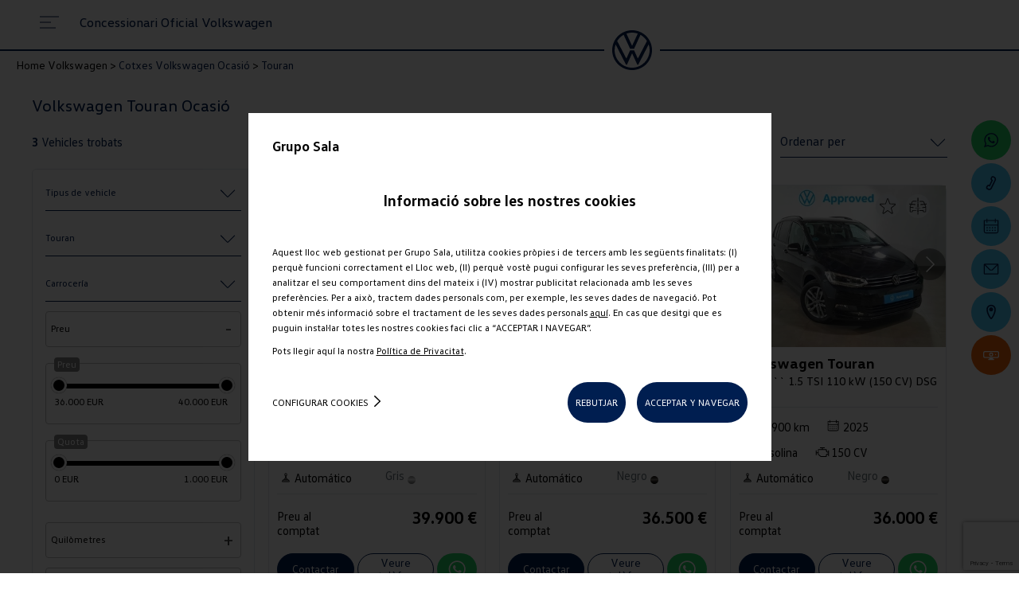

--- FILE ---
content_type: text/html; charset=UTF-8
request_url: https://www.gruposala.com/ca/volkswagen/cotxes-ocasio/touran/
body_size: 88127
content:
<!DOCTYPE html>
<html lang="ca-ES">
<head>
    <title>Grupo Sala Volkswagen Ocasió | Resultats Volkswagen Touran</title>                                                                                                            <link rel="alternate" hreflang="es-ES" href="https://www.gruposala.com/es/volkswagen/coches-ocasion/touran/">
                                                                                                        <link rel="alternate" hreflang="ca-ES" href="https://www.gruposala.com/ca/volkswagen/cotxes-ocasio/touran/">
                <meta name="description" content="Resultats Cotxes Ocasi&oacute; Volkswagen Touran del concessionari Grupo Sala" />
<meta name="robots" content="index, follow" />
<meta http-equiv="Cache-Control" content="public, max-age=21600" />
                <meta property="og:title" content="Grupo Sala Volkswagen Ocasió | Resultats Volkswagen Touran" />
        <meta property="og:url" content="https://www.gruposala.com/ca/volkswagen/cotxes-ocasio/touran/" />
        <meta property="og:image" content="https://www.gruposala.com/images/og-logo.png" />
        <meta property="og:type" content="website" />
        <meta property="og:description" content="Resultats Cotxes Ocasió Volkswagen Touran del concessionari Grupo Sala" />
        <meta property="og:locale" content="ca_ES" />
        <meta charset="utf-8"/>
    <meta name="viewport" content="width=device-width, initial-scale=1.0" />
    <link rel="canonical" href="https://www.gruposala.com/ca/volkswagen/cotxes-ocasio/touran/"/>
    

        <link rel="preload" as="font" href="/web_concesionario/fonts/vwhead-regular.woff2" type="font/woff2" crossorigin="anonymous">
    <link rel="preload" as="font" href="/web_concesionario/fonts/vwhead-regular.woff" type="font/woff" crossorigin="anonymous">
    <link rel="preload" as="font" href="/web_concesionario/fonts/vwhead-bold.woff2" type="font/woff2" crossorigin="anonymous">
    <link rel="preload" as="font" href="/web_concesionario/fonts/vwhead-bold.woff" type="font/woff" crossorigin="anonymous">
    <link rel="preload" as="font" href="/web_concesionario/fonts/vwhead-light.woff2" type="font/woff2" crossorigin="anonymous">
    <link rel="preload" as="font" href="/web_concesionario/fonts/vwhead-light.woff" type="font/woff" crossorigin="anonymous">
    <link rel="preload" as="font" href="/web_concesionario/fonts/vwtext-regular.woff2" type="font/woff2" crossorigin="anonymous">
    <link rel="preload" as="font" href="/web_concesionario/fonts/vwtext-regular.woff" type="font/woff" crossorigin="anonymous">

            <link rel="stylesheet" type="text/css" href="/web_concesionario/build/style-volkswagen.0b5f484d.css"/>


    <link rel="stylesheet" type="text/css" href="/build/style-gruposala-volkswagen.85693729.css"/>

    

    
        <script>(function(w,d,s,l,i){w[l]=w[l]||[];w[l].push({'gtm.start':
                new Date().getTime(),event:'gtm.js'});var f=d.getElementsByTagName(s)[0],
            j=d.createElement(s),dl=l!='dataLayer'?'&l='+l:'';j.async=true;j.src=
            'https://www.googletagmanager.com/gtm.js?id='+i+dl;f.parentNode.insertBefore(j,f);
        })(window,document,'script','dataLayer','GTM-KPZ4TTB');</script>
    
    <script>
                    var funcional = -1;
            var analitica = -1;
            var publicitaria = -1;
            var rechazo = -1;
        
    </script>
    </head>

<body class="volkswagen">
             
                    <!-- Google Tag Manager (noscript) -->
        <noscript><iframe src="https://www.googletagmanager.com/ns.html?id=GTM-KPZ4TTB"
                          height="0" width="0" style="display:none;visibility:hidden"></iframe></noscript>
        <!-- End Google Tag Manager (noscript) -->
                    <div class="cookiedisclaimer" id="bloquecookies" style="display: none">
    <div class="wrap">
        <div class="layer">
            <input type="hidden" id="consent_mode_enabled" value="1">
            <input type="hidden" id="cookies_funcional" value='-1'>
            <input type="hidden" id="cookies_analitica" value='-1'>
            <input type="hidden" id="cookies_publicitaria" value='-1'>
            <div class="headLayer">
                <p>Grupo Sala</p>
                
            </div>
            <div class="contentLayer firstLayer on">
                <p class="simH2">Informació sobre les nostres cookies</p>
                <p>Aquest lloc web gestionat per Grupo Sala, utilitza cookies pròpies i de tercers amb les següents finalitats: (I) perquè funcioni correctament el Lloc web, (II) perquè vostè pugui configurar les seves preferència, (III) per a analitzar el seu comportament dins del mateix i (IV) mostrar publicitat relacionada amb les seves preferències. Per a això, tractem dades personals com, per exemple, les seves dades de navegació. Pot obtenir més informació sobre el tractament de les seves dades personals <a itemprop="item" href="/politica-cookies">aquí</a>. En cas que desitgi que es puguin instal·lar totes les nostres cookies faci clic a “ACCEPTAR I NAVEGAR”.</p>
                <p>Pots llegir aquí la nostra <a itemprop="item" href="/politica-privacidad/">Política de Privacitat</a>.</p>
                <div class="links">
                    <div>
                        <a href="#" class="configure">Configurar cookies</a>
                    </div>
                    <div>
                        <a href="#" id="delete_cookies_todos">REBUTJAR</a>
                        <a href="#" id="acept_cookies_todos">ACCEPTAR Y NAVEGAR</a>
                    </div>
                </div>
            </div>
            <div class="contentLayer secondLayer">
                
                <p class="simH2">Configurar les nostres cookies</p>
                <p>A continuació pot configurar les cookies en funció de les seves preferències:</p>
                <div class="gestorCookies">
                    <div class="itemck tecnicas">
                        <div class="itemck-info">
                            <ul>
                                <li>Funcionament</li>
                                <li>Aquestes cookies són necessàries per al correcte funcionament del site.</li>
                            </ul>
                        </div>
                        <div class="itemck-actions">
                            <a href="" class="activeAlways">SEMPRE ACTIVES</a>
                        </div>
                    </div>
                    <div class="itemck personalizadas">
                        <div class="itemck-info">
                            <ul>
                                <li>Personalitzades o Funcionals</li>
                                <li>Aquestes cookies ens permeten recordar les teves preferències sobre navegacions anteriors, com, per exemple, el navegador que utilitzes o continguts que són del teu interès</li>
                            </ul>
                        </div>
                        <div class="itemck-actions">
                            <a href="#" id="personalizados_deny" class="deny">REBUTJAR</a>
                            <a href="#" id="personalizados_accept" class="accept">ACCEPTAR</a>
                        </div>
                    </div>
                    <div class="itemck analiticas">
                        <div class="itemck-info">
                            <ul>
                                <li>Analítica web</li>
                                <li>Aquestes cookies s'utilitzen per a comprendre com s'utilitza aquest site i proposar una millor experiència a l'usuari</li>
                            </ul>
                        </div>
                        <div class="itemck-actions">
                            <a href="#" id="analiticas_deny" class="deny">REBUTJAR</a>
                            <a href="#" id="analiticas_accept" class="accept">ACCEPTAR</a>
                        </div>
                    </div>
                    <div class="itemck publicidad">
                        <div class="itemck-info">
                            <ul>
                                <li>Publicitat</li>
                                <li>Aquestes cookies permeten proposar una experiència publicitària més personalitzada.</li>
                            </ul>
                        </div>
                        <div class="itemck-actions">
                            <a href="#" id="publicidad_deny" class="deny">REBUTJAR</a>
                            <a href="#" id="publicidad_accept" class="accept">ACCEPTAR</a>
                        </div>
                    </div>
                </div>
                <div class="links">
                    <div>
                        <a href="#" class="save" id='boton_guardar'>GUARDAR</a>
                    </div>
                    <div>
                       <a href="#" id="boton_aceptar_todos" class="acceptAll">ACCEPTAR TOTES</a>
                    </div>
                </div>
            </div>
        </div>
    </div>
</div>

    
                <header data-role="header">
            <div class="layerHead">
            <div>
                <a class="showMenu">
                    <svg role="presentation"><use xlink:href="#svg-icon-menu"></use></svg>
                </a>
            </div>
            <div>
                <p>
                        <a href="/ca/volkswagen/">Concessionari Oficial
        Volkswagen</a>
                </p>
            </div>

            <div class="layerBorder">
                    <a href="/ca/volkswagen/">
        <svg role="presentation">
            <use xlink:href="#logo-volkswagen"></use>
        </svg>
    </a>
            </div>
                                                <div id="locale_urls">
                        <select onchange="location=this.value;">
                                                                                                                                                                                                                                                                        <option                                         value="/es/volkswagen/coches-ocasion/touran/"
                                >ES</option>
                                                                                                                                                                                                                                                                        <option selected="selected"                                        value="/ca/volkswagen/cotxes-ocasio/touran/"
                                >CA</option>
                                                    </select>
                    </div>
                                                </div>
        <div class="layerMenu">
            <div>
                <a class="closeMenu">
                    <svg role="presentation"><use xlink:href="#svg-cerrar"></use></svg>
                    <span>Tancar el menú</span>
                </a>
                                    <ul>
                                                                                                                            </ul>
                            </div>
        </div>
    </header>

    
                <main id="content" class="listadovo">
            <ol class="breadcrumb" itemscope="" itemtype="https://schema.org/BreadcrumbList">
                                    <li itemprop="itemListElement" itemscope="" itemtype="https://schema.org/ListItem">
                    <a itemprop="item" href="/ca/volkswagen/">
                        <span itemprop="name">Home Volkswagen</span>
                        <meta itemprop="position" content="1">
                    </a>
                </li>
                                                <li itemprop="itemListElement" itemscope="" itemtype="https://schema.org/ListItem">
                    <a itemprop="item" href="/ca/volkswagen/cotxes-ocasio/">
                        <span itemprop="name">Cotxes Volkswagen Ocasió</span>
                        <meta itemprop="position" content="2">
                    </a>
                </li>
                                                <li itemprop="itemListElement" itemscope="" itemtype="https://schema.org/ListItem">
                    <span itemprop="item">
                        <span itemprop="name">Touran</span>
                        <meta itemprop="position" content="3">
                    </span>
                </li>
                        </ol>

                <section data-contenttag="listado-de-vehiculos"
                 data-sectionname="listado-de-vehiculos">
            <div class="container">
                <div class="wrapResults">
                    <h1 class="style-h1">Volkswagen Touran Ocasió</h1>                    
                                                                                    
                                                                <div class="fixListado">
                            <div class="grid">
                                <div>
                                    <p class="brdrTtl"><span id="numero_anuncios">3</span>
                                                                                    Vehicles trobats
                                        </p>
                                </div>
                                <div>
                                                                        <a class="showFilter">
                                        <i>
                                            <svg role="presentation">
                                                <use xlink:href="#svg-lupa"></use>
                                            </svg>
                                        </i>
                                        <span>Filtrar</span>
                                    </a>
                                                                        <ul class="gridActions">
                                                                            <li>
                                            <span>
                                                <a class="link-fav fav-count" href="/ca/volkswagen/favorits/" rel="nofollow">
                                                    <i><svg role="presentation"><use
                                                                    xlink:href="#svg-favoritos"></use></svg> </i>
                                                    <span><i>Vehicles favorits</i> <span class="count-favoritos"
                                                                                        id="numFavoritos">(0)</span></span>
                                                </a>
                                            </span>
                                        </li>
                                        <li>
                                            <span>
                                                <a class="link-comp comp-count" href="/ca/volkswagen/comparativa/" rel="nofollow">
                                                    <i><svg role="presentation"><use
                                                                    xlink:href="#svg-comparativa"></use></svg> </i>
                                                    <span><i>Comparativa</i> <span class="count-comparativa"
                                                                                id="numComparativa">(0)</span></span>
                                                </a>
                                            </span>
                                        </li>
                                                                            <li>
                                                                                                                                                                                    <form action="" method="">
                                                <select id="orden">
                                                                                                            <option value="defecto_mf">Ordenar per</option>
                                                        <option value="precio_ascendente"
                                                                >
                                                            Preu Ascendent
                                                        </option>
                                                        <option value="precio_descendente"
                                                                >
                                                            Preu Descendent
                                                        </option>
                                                        <option value="potencia_ascendente"
                                                                >
                                                            Potència Ascendent
                                                        </option>
                                                        <option value="potencia_descendente"
                                                                >
                                                            Potència Descendent
                                                        </option>
                                                                                                    </select>
                                            </form>
                                        </li>
                                    </ul>
                                </div>
                            </div>
                        </div>
                    
                    <div class="containerListado">
                                                                            <div class="colSearch">
     
    <p class="mvlSearchActions">
        <a>Mostrar <b>200 cotxes</b></a>
        <a>Tancar</a>
    </p>
        <p class="brdrTtl dark"><span>Filtrar</span></p>
    <form id="form_buscador" action="">
        <input type="hidden" id="pagina" name="pagina">
        <input type="hidden" id="tiradores" value="0">
        <input
                type="hidden"
                name="condicion[slug]"
                id="slug"
                value=""
                        />
        <input type="hidden" id="ordenacion" name="ordenacion"
                            value="fecha_publicacion_descendente"
                >
        <input type="hidden" name="condicion[estado]" value="ocasion"/>
        <input type="hidden" name="condicion[mundo]" value="-1">
                                             <input type="hidden" name="condicion[usuario][]" value="657"/>
                            <input type="hidden" name="condicion[usuario][]" value="493108"/>
                                        <input type="hidden" name="condicion[marca]" id="marca" value="Volkswagen"/>
                <input type="hidden" name="tipo_listado" value="marca">
        
        <div class="filters">
                            <div class="type">
                    <select name="condicion[tipo]" id="tipoListado">
                        <option value="-1">Tipus de vehicle</option>
                                                                                    <option value="turismo" >TURISMO</option>
                                                                        </select>
                </div>
            
                            <div class="brand">
                                    </div>
            
                            <div class="model">
                    <select name="condicion[modelo]" id="modeloListado">
                        <option value="-1">Model</option>
                                                                                                                <option value="Caddy" >Caddy</option>
                                                            <option value="Caddy Cargo" >Caddy Cargo</option>
                                                            <option value="Caddy Profesional" >Caddy Profesional</option>
                                                            <option value="California" >California</option>
                                                            <option value="Caravelle" >Caravelle</option>
                                                            <option value="Crafter Furgon" >Crafter Furgon</option>
                                                            <option value="e-Caddy" >e-Caddy</option>
                                                            <option value="Golf" >Golf</option>
                                                            <option value="Golf Variant" >Golf Variant</option>
                                                            <option value="ID.3" >ID.3</option>
                                                            <option value="ID.4" >ID.4</option>
                                                            <option value="ID.5" >ID.5</option>
                                                            <option value="Passat Variant" >Passat Variant</option>
                                                            <option value="Polo" >Polo</option>
                                                            <option value="T-Cross" >T-Cross</option>
                                                            <option value="T-Roc" >T-Roc</option>
                                                            <option value="Taigo" >Taigo</option>
                                                            <option value="Tiguan" >Tiguan</option>
                                                            <option value="Touran" selected="selected" >Touran</option>
                                                            <option value="Transporter" >Transporter</option>
                                                                        </select>
                </div>
            
                            <div class="carbody">
                    <select name="condicion[carroceria]" id="carroceriaListado">
                        <option value="-1">Carrocería</option>
                                                    <option value="6"                                     data-slug="monovolumen">
                                MONOVOLUMEN
                            </option>
                                            </select>
                </div>
            
                         <div class="price">
                 <a class="on">Preu <span></span></a>
                 <div>
                     <div class="groupSelect">
                         <span>Preu </span>
                         <div>
                                                                                                                                                                                                                                                                                                                            <div class="range">
                                <div id="slider-precio-financiado"></div>
                                <span class="rango-min" id="slider-precio-financiado-val-lower"></span>
                                <span class="rango-max" id="slider-precio-financiado-val-upper"></span>
                                <input type="hidden" id="precio_desde" name="condicion[precio_desde]" value="36000"/>
                                <input type="hidden" id="precio_hasta" name="condicion[precio_hasta]" value="40000"/>

                                <input type="hidden" name="precio_ini_desde" value="36000"/>
                                <input type="hidden" name="precio_ini_hasta" value="40000"/>
                            </div>
                        </div>
                     </div>
                                            <div class="groupSelect">
                                                            <span>Quota</span>
                                <div>
                                    <div>
                                                                                                                                                                                                                                                                                                                                                                                <div class="range">
                                            <div id="slider-cuota"></div>
                                            <span class="rango-min" id="slider-cuota-val-lower"></span>
                                            <span class="rango-max" id="slider-cuota-val-upper"></span>
                                            <input type="hidden" id="cuota_desde" name="condicion[cuota_desde]" value="0"/>
                                            <input type="hidden" id="cuota_hasta" name="condicion[cuota_hasta]" value="1000"/>
                                            <input type="hidden" name="cuota_ini_desde" value="0" />
                                            <input type="hidden" name="cuota_ini_hasta" value="1000" />
                                        </div>
                                    </div>
                                </div>
                                                    </div>
                                     </div>
             </div>
                            
                            <div class="kmFilters">
                    <a>Quilòmetres <span></span></a>
                    <div>
                        <div class="groupSelect">
                             <span>Quilòmetres </span>
                             <select name="condicion[km_desde]">
                                <option value="-1">Km desde</option>
                                                                    <option value="0" >0 km</option>
                                                                    <option value="10000" >10.000 km</option>
                                                            </select>
                            <select name="condicion[km_hasta]">
                                <option value="-1">Km fins a</option>
                                                                    <option value="20000" >20.000 km</option>
                                                                    <option value="10000" >10.000 km</option>
                                                            </select>
                        </div>
                    </div>
                </div>
            
                             <div class="date">
                    <a>Any <span></span></a>
                    <div>
                        <div class="groupSelect">
                             <span>Any </span>
                             <select name="condicion[fecha_version_desde]">
                                <option value="-1">Any desde</option>
                                                                    <option value="2025" >2025</option>
                                                            </select>
                            <select name="condicion[fecha_version_hasta]">
                                <option value="-1">Any fins a</option>
                                                                    <option value="2025" >2025</option>
                                                            </select>
                        </div>
                    </div>
                </div>
                                         <div class="power">
                    <a>Potència <span></span></a>
                    <div>
                        <div class="groupSelect">
                            <span>Potència </span>
                            <select name="condicion[potencia_cv_desde]">
                                <option value="-1">Potència desde</option>
                                                                    <option value="150" >150 CV</option>
                                                            </select>
                            <select name="condicion[potencia_cv_hasta]">
                                <option value="-1">Potència fins a</option>
                                                                    <option value="160" >160 CV</option>
                                                            </select>
                        </div>
                    </div>
                </div>
            
                             <div class="gear">
                    <select name="condicion[cambio]">
                        <option value="-1">Canvi</option>
                                                    <option value="3" >AUTOMÁTICO</option>
                                            </select>
                </div>
            
                
            <div class="fuel">
                <select name="condicion[combustible]" id="combustibleListado">
                    <option value="-1">Combustible</option>
                                            <option value="1"                                 data-slug="gasolina">
                            Gasolina
                        </option>
                                            <option value="2"                                 data-slug="diesel">
                            Diésel
                        </option>
                                    </select>
            </div>
            
                            <div class="environmental">
                                                            <a>Distintiu Ambiental<span></span></a>
                    <div>
                        <ul>
                                                            <li>
                                    <input type="checkbox" id="etiqueta_C_filtros" name="condicion[distintivo_ambiental][]" value="C" >
                                    <label for="etiqueta_C_filtros">
                                        <img src="/web_concesionario/images/distintivo/C.png">
                                        <span>Etiqueta C</span>
                                    </label>
                                </li>
                                                    </ul>
                    </div>
                </div>
            
                                                            <div class="doors">
                        <select name="condicion[puertas]">
                            <option value="-1">Portes</option>
                                                            <option value="5" >5</option>
                                                    </select>
                    </div>
                            
                            <div class="seats">
                    <select name="condicion[num_asientos]">
                        <option value="-1">Places</option>
                                                    <option value="7" >7</option>
                                            </select>
                </div>
            
                           <div class="colors">
                    <select name="condicion[color]" id="colorListado">
                        <option value="-1">Color</option>
                                                    <option value="1"                                 data-slug="negro">
                                NEGRO
                            </option>
                                                    <option value="3"                                 data-slug="gris">
                                GRIS
                            </option>
                                            </select>
                </div>
                        
                            <div class="provinceFilters">
                    <select name="condicion[provincia]">
                         <option value="-1">Província</option>
                                                    <option value="A"                                     data-slug="alicante">
                                Alicante
                            </option>
                                            </select>
                </div>
                    </div>
    </form>
</div>
                                                <div class="colGrid" id="listadoHtml">
                            <div id="results-count" style="display: none">3</div>


<div id="ads_results" class="resultsGrid">
            
    
            
                                    
        
            
    
                    
    
                
                
                
                                                                    
    <div class="itemCar anuncio">
                                    <input type="hidden" name="financiera" value="dasweltauto">
                        <input type="hidden" name="precioFinanciadoBaseDeDatos" value="">
            <input type="hidden" name="precioFrancoFabricaVersion" value="0">
            <input type="hidden" name="precioFrancoFabricaEquipamiento" value="0">
            <input type="hidden" name="precioFrancoFabricaTransporte" value="0">
            <input type="hidden" name="anuncio_id" value="92315247">
            <input type="hidden" name="precio" value="39900">
            <input type="hidden" name="precioFinanciado" value="39900">
            <input type="hidden" name="precioNuevo" value="53904">
            <input type="hidden" name="entrada" value="">
            <input type="hidden" name="marcaVehiculo" value="Volkswagen">
            <input type="hidden" name="modeloVehiculo" value="Touran">
            <input type="hidden" name="mesesAntiguedad" value="8">
            <input type="hidden" name="aplicarDescuento" value="true">
            <input type="hidden" name="sumarDescuentoManual" value="">
            <input type="hidden" name="descuento" value="">
            <input type="hidden" name="origenVehiculo" value="" />
            <input type="hidden" name="kilometros" value="7500">
            <input type="hidden" name="codigoModeloVehiculo" value="5T136Z">
            <input type="hidden" name="modeloDiferenciadorVehiculo" value="-">
            <input type="hidden" name="estado" value="Vehículo usado">
                <div class="wrapImage">
                                        <div class="swiper-container">
                    <div class="swiper-wrapper">
                                                                                                            <div class="swiper-slide">
                                                            <a href="/ca/volkswagen/fitxa-vehicle-ocassio/volkswagen-touran-mas-2-0-tdi-110-kw-150-cv-dsg/92315247">
                                                                                                        <picture><source class="lazyload" data-srcset="https://images.motorflash.com/filter?path=https%3A%2F%2Ffotos.estaticosmf.com%2Ffotos_anuncios%2F00%2F09%2F23%2F15%2F24%2F7%2Fx01.jpg%3F15005138370&size=400&format=webp 1x, https://images.motorflash.com/filter?path=https%3A%2F%2Ffotos.estaticosmf.com%2Ffotos_anuncios%2F00%2F09%2F23%2F15%2F24%2F7%2Fx01.jpg%3F15005138370&size=800&format=webp 2x" type="image/webp"><source class="lazyload" data-srcset="https://images.motorflash.com/filter?path=https%3A%2F%2Ffotos.estaticosmf.com%2Ffotos_anuncios%2F00%2F09%2F23%2F15%2F24%2F7%2Fx01.jpg%3F15005138370&size=400 1x, https://images.motorflash.com/filter?path=https%3A%2F%2Ffotos.estaticosmf.com%2Ffotos_anuncios%2F00%2F09%2F23%2F15%2F24%2F7%2Fx01.jpg%3F15005138370&size=800 2x"><img class="lazyload" src="https://images.motorflash.com/images/initial.png" alt="Volkswagen Touran ``Más`` 2.0 TDI 110 kW (150 CV) DSG 1" title="Volkswagen Touran ``Más`` 2.0 TDI 110 kW (150 CV) DSG 1" data-src="https://images.motorflash.com/filter?path=https%3A%2F%2Ffotos.estaticosmf.com%2Ffotos_anuncios%2F00%2F09%2F23%2F15%2F24%2F7%2Fx01.jpg%3F15005138370&size=400"></picture>
                                    
                                                                                                                                            </a>
                            </div>
                                                                                                            <div class="swiper-slide">
                                                            <a href="/ca/volkswagen/fitxa-vehicle-ocassio/volkswagen-touran-mas-2-0-tdi-110-kw-150-cv-dsg/92315247">
                                                                                                        <picture><source class="lazyload" data-srcset="https://images.motorflash.com/filter?path=https%3A%2F%2Ffotos.estaticosmf.com%2Ffotos_anuncios%2F00%2F09%2F23%2F15%2F24%2F7%2Fx02.jpg%3F15005138394&size=400&format=webp 1x, https://images.motorflash.com/filter?path=https%3A%2F%2Ffotos.estaticosmf.com%2Ffotos_anuncios%2F00%2F09%2F23%2F15%2F24%2F7%2Fx02.jpg%3F15005138394&size=800&format=webp 2x" type="image/webp"><source class="lazyload" data-srcset="https://images.motorflash.com/filter?path=https%3A%2F%2Ffotos.estaticosmf.com%2Ffotos_anuncios%2F00%2F09%2F23%2F15%2F24%2F7%2Fx02.jpg%3F15005138394&size=400 1x, https://images.motorflash.com/filter?path=https%3A%2F%2Ffotos.estaticosmf.com%2Ffotos_anuncios%2F00%2F09%2F23%2F15%2F24%2F7%2Fx02.jpg%3F15005138394&size=800 2x"><img class="lazyload" src="https://images.motorflash.com/images/initial.png" alt="Volkswagen Touran ``Más`` 2.0 TDI 110 kW (150 CV) DSG 2" title="Volkswagen Touran ``Más`` 2.0 TDI 110 kW (150 CV) DSG 2" data-src="https://images.motorflash.com/filter?path=https%3A%2F%2Ffotos.estaticosmf.com%2Ffotos_anuncios%2F00%2F09%2F23%2F15%2F24%2F7%2Fx02.jpg%3F15005138394&size=400"></picture>
                                    
                                                                                                                                            </a>
                            </div>
                                                                                                            <div class="swiper-slide">
                                                            <a href="/ca/volkswagen/fitxa-vehicle-ocassio/volkswagen-touran-mas-2-0-tdi-110-kw-150-cv-dsg/92315247">
                                                                                                        <picture><source class="lazyload" data-srcset="https://images.motorflash.com/filter?path=https%3A%2F%2Ffotos.estaticosmf.com%2Ffotos_anuncios%2F00%2F09%2F23%2F15%2F24%2F7%2Fx03.jpg%3F15005138418&size=400&format=webp 1x, https://images.motorflash.com/filter?path=https%3A%2F%2Ffotos.estaticosmf.com%2Ffotos_anuncios%2F00%2F09%2F23%2F15%2F24%2F7%2Fx03.jpg%3F15005138418&size=800&format=webp 2x" type="image/webp"><source class="lazyload" data-srcset="https://images.motorflash.com/filter?path=https%3A%2F%2Ffotos.estaticosmf.com%2Ffotos_anuncios%2F00%2F09%2F23%2F15%2F24%2F7%2Fx03.jpg%3F15005138418&size=400 1x, https://images.motorflash.com/filter?path=https%3A%2F%2Ffotos.estaticosmf.com%2Ffotos_anuncios%2F00%2F09%2F23%2F15%2F24%2F7%2Fx03.jpg%3F15005138418&size=800 2x"><img class="lazyload" src="https://images.motorflash.com/images/initial.png" alt="Volkswagen Touran ``Más`` 2.0 TDI 110 kW (150 CV) DSG 3" title="Volkswagen Touran ``Más`` 2.0 TDI 110 kW (150 CV) DSG 3" data-src="https://images.motorflash.com/filter?path=https%3A%2F%2Ffotos.estaticosmf.com%2Ffotos_anuncios%2F00%2F09%2F23%2F15%2F24%2F7%2Fx03.jpg%3F15005138418&size=400"></picture>
                                    
                                                                                                                                            </a>
                            </div>
                                                                                                            <div class="swiper-slide">
                                                            <a href="/ca/volkswagen/fitxa-vehicle-ocassio/volkswagen-touran-mas-2-0-tdi-110-kw-150-cv-dsg/92315247">
                                                                                                        <picture><source class="lazyload" data-srcset="https://images.motorflash.com/filter?path=https%3A%2F%2Ffotos.estaticosmf.com%2Ffotos_anuncios%2F00%2F09%2F23%2F15%2F24%2F7%2Fx04.jpg%3F15005138454&size=400&format=webp 1x, https://images.motorflash.com/filter?path=https%3A%2F%2Ffotos.estaticosmf.com%2Ffotos_anuncios%2F00%2F09%2F23%2F15%2F24%2F7%2Fx04.jpg%3F15005138454&size=800&format=webp 2x" type="image/webp"><source class="lazyload" data-srcset="https://images.motorflash.com/filter?path=https%3A%2F%2Ffotos.estaticosmf.com%2Ffotos_anuncios%2F00%2F09%2F23%2F15%2F24%2F7%2Fx04.jpg%3F15005138454&size=400 1x, https://images.motorflash.com/filter?path=https%3A%2F%2Ffotos.estaticosmf.com%2Ffotos_anuncios%2F00%2F09%2F23%2F15%2F24%2F7%2Fx04.jpg%3F15005138454&size=800 2x"><img class="lazyload" src="https://images.motorflash.com/images/initial.png" alt="Volkswagen Touran ``Más`` 2.0 TDI 110 kW (150 CV) DSG 4" title="Volkswagen Touran ``Más`` 2.0 TDI 110 kW (150 CV) DSG 4" data-src="https://images.motorflash.com/filter?path=https%3A%2F%2Ffotos.estaticosmf.com%2Ffotos_anuncios%2F00%2F09%2F23%2F15%2F24%2F7%2Fx04.jpg%3F15005138454&size=400"></picture>
                                    
                                                                                                                                            </a>
                            </div>
                                                                                                            <div class="swiper-slide">
                                                            <a href="/ca/volkswagen/fitxa-vehicle-ocassio/volkswagen-touran-mas-2-0-tdi-110-kw-150-cv-dsg/92315247">
                                                                                                        <picture><source class="lazyload" data-srcset="https://images.motorflash.com/filter?path=https%3A%2F%2Ffotos.estaticosmf.com%2Ffotos_anuncios%2F00%2F09%2F23%2F15%2F24%2F7%2Fx05.jpg%3F15005138478&size=400&format=webp 1x, https://images.motorflash.com/filter?path=https%3A%2F%2Ffotos.estaticosmf.com%2Ffotos_anuncios%2F00%2F09%2F23%2F15%2F24%2F7%2Fx05.jpg%3F15005138478&size=800&format=webp 2x" type="image/webp"><source class="lazyload" data-srcset="https://images.motorflash.com/filter?path=https%3A%2F%2Ffotos.estaticosmf.com%2Ffotos_anuncios%2F00%2F09%2F23%2F15%2F24%2F7%2Fx05.jpg%3F15005138478&size=400 1x, https://images.motorflash.com/filter?path=https%3A%2F%2Ffotos.estaticosmf.com%2Ffotos_anuncios%2F00%2F09%2F23%2F15%2F24%2F7%2Fx05.jpg%3F15005138478&size=800 2x"><img class="lazyload" src="https://images.motorflash.com/images/initial.png" alt="Volkswagen Touran ``Más`` 2.0 TDI 110 kW (150 CV) DSG 5" title="Volkswagen Touran ``Más`` 2.0 TDI 110 kW (150 CV) DSG 5" data-src="https://images.motorflash.com/filter?path=https%3A%2F%2Ffotos.estaticosmf.com%2Ffotos_anuncios%2F00%2F09%2F23%2F15%2F24%2F7%2Fx05.jpg%3F15005138478&size=400"></picture>
                                    
                                                                                                                                            </a>
                            </div>
                                                                                                            <div class="swiper-slide">
                                                            <a href="/ca/volkswagen/fitxa-vehicle-ocassio/volkswagen-touran-mas-2-0-tdi-110-kw-150-cv-dsg/92315247">
                                                                                                        <picture><source class="lazyload" data-srcset="https://images.motorflash.com/filter?path=https%3A%2F%2Ffotos.estaticosmf.com%2Ffotos_anuncios%2F00%2F09%2F23%2F15%2F24%2F7%2Fx06.jpg%3F15005138514&size=400&format=webp 1x, https://images.motorflash.com/filter?path=https%3A%2F%2Ffotos.estaticosmf.com%2Ffotos_anuncios%2F00%2F09%2F23%2F15%2F24%2F7%2Fx06.jpg%3F15005138514&size=800&format=webp 2x" type="image/webp"><source class="lazyload" data-srcset="https://images.motorflash.com/filter?path=https%3A%2F%2Ffotos.estaticosmf.com%2Ffotos_anuncios%2F00%2F09%2F23%2F15%2F24%2F7%2Fx06.jpg%3F15005138514&size=400 1x, https://images.motorflash.com/filter?path=https%3A%2F%2Ffotos.estaticosmf.com%2Ffotos_anuncios%2F00%2F09%2F23%2F15%2F24%2F7%2Fx06.jpg%3F15005138514&size=800 2x"><img class="lazyload" src="https://images.motorflash.com/images/initial.png" alt="Volkswagen Touran ``Más`` 2.0 TDI 110 kW (150 CV) DSG 6" title="Volkswagen Touran ``Más`` 2.0 TDI 110 kW (150 CV) DSG 6" data-src="https://images.motorflash.com/filter?path=https%3A%2F%2Ffotos.estaticosmf.com%2Ffotos_anuncios%2F00%2F09%2F23%2F15%2F24%2F7%2Fx06.jpg%3F15005138514&size=400"></picture>
                                    
                                                                                                                                            </a>
                            </div>
                                                                                                            <div class="swiper-slide">
                                                            <a href="/ca/volkswagen/fitxa-vehicle-ocassio/volkswagen-touran-mas-2-0-tdi-110-kw-150-cv-dsg/92315247">
                                                                                                        <picture><source class="lazyload" data-srcset="https://images.motorflash.com/filter?path=https%3A%2F%2Ffotos.estaticosmf.com%2Ffotos_anuncios%2F00%2F09%2F23%2F15%2F24%2F7%2Fx07.jpg%3F15005138538&size=400&format=webp 1x, https://images.motorflash.com/filter?path=https%3A%2F%2Ffotos.estaticosmf.com%2Ffotos_anuncios%2F00%2F09%2F23%2F15%2F24%2F7%2Fx07.jpg%3F15005138538&size=800&format=webp 2x" type="image/webp"><source class="lazyload" data-srcset="https://images.motorflash.com/filter?path=https%3A%2F%2Ffotos.estaticosmf.com%2Ffotos_anuncios%2F00%2F09%2F23%2F15%2F24%2F7%2Fx07.jpg%3F15005138538&size=400 1x, https://images.motorflash.com/filter?path=https%3A%2F%2Ffotos.estaticosmf.com%2Ffotos_anuncios%2F00%2F09%2F23%2F15%2F24%2F7%2Fx07.jpg%3F15005138538&size=800 2x"><img class="lazyload" src="https://images.motorflash.com/images/initial.png" alt="Volkswagen Touran ``Más`` 2.0 TDI 110 kW (150 CV) DSG 7" title="Volkswagen Touran ``Más`` 2.0 TDI 110 kW (150 CV) DSG 7" data-src="https://images.motorflash.com/filter?path=https%3A%2F%2Ffotos.estaticosmf.com%2Ffotos_anuncios%2F00%2F09%2F23%2F15%2F24%2F7%2Fx07.jpg%3F15005138538&size=400"></picture>
                                    
                                                                                                                                            </a>
                            </div>
                                                                                                            <div class="swiper-slide">
                                                            <a href="/ca/volkswagen/fitxa-vehicle-ocassio/volkswagen-touran-mas-2-0-tdi-110-kw-150-cv-dsg/92315247">
                                                                                                        <picture><source class="lazyload" data-srcset="https://images.motorflash.com/filter?path=https%3A%2F%2Ffotos.estaticosmf.com%2Ffotos_anuncios%2F00%2F09%2F23%2F15%2F24%2F7%2Fx08.jpg%3F15005138562&size=400&format=webp 1x, https://images.motorflash.com/filter?path=https%3A%2F%2Ffotos.estaticosmf.com%2Ffotos_anuncios%2F00%2F09%2F23%2F15%2F24%2F7%2Fx08.jpg%3F15005138562&size=800&format=webp 2x" type="image/webp"><source class="lazyload" data-srcset="https://images.motorflash.com/filter?path=https%3A%2F%2Ffotos.estaticosmf.com%2Ffotos_anuncios%2F00%2F09%2F23%2F15%2F24%2F7%2Fx08.jpg%3F15005138562&size=400 1x, https://images.motorflash.com/filter?path=https%3A%2F%2Ffotos.estaticosmf.com%2Ffotos_anuncios%2F00%2F09%2F23%2F15%2F24%2F7%2Fx08.jpg%3F15005138562&size=800 2x"><img class="lazyload" src="https://images.motorflash.com/images/initial.png" alt="Volkswagen Touran ``Más`` 2.0 TDI 110 kW (150 CV) DSG 8" title="Volkswagen Touran ``Más`` 2.0 TDI 110 kW (150 CV) DSG 8" data-src="https://images.motorflash.com/filter?path=https%3A%2F%2Ffotos.estaticosmf.com%2Ffotos_anuncios%2F00%2F09%2F23%2F15%2F24%2F7%2Fx08.jpg%3F15005138562&size=400"></picture>
                                    
                                                                                                                                            </a>
                            </div>
                                                                                                            <div class="swiper-slide">
                                                            <a href="/ca/volkswagen/fitxa-vehicle-ocassio/volkswagen-touran-mas-2-0-tdi-110-kw-150-cv-dsg/92315247">
                                                                                                        <picture><source class="lazyload" data-srcset="https://images.motorflash.com/filter?path=https%3A%2F%2Ffotos.estaticosmf.com%2Ffotos_anuncios%2F00%2F09%2F23%2F15%2F24%2F7%2Fx09.jpg%3F15005138586&size=400&format=webp 1x, https://images.motorflash.com/filter?path=https%3A%2F%2Ffotos.estaticosmf.com%2Ffotos_anuncios%2F00%2F09%2F23%2F15%2F24%2F7%2Fx09.jpg%3F15005138586&size=800&format=webp 2x" type="image/webp"><source class="lazyload" data-srcset="https://images.motorflash.com/filter?path=https%3A%2F%2Ffotos.estaticosmf.com%2Ffotos_anuncios%2F00%2F09%2F23%2F15%2F24%2F7%2Fx09.jpg%3F15005138586&size=400 1x, https://images.motorflash.com/filter?path=https%3A%2F%2Ffotos.estaticosmf.com%2Ffotos_anuncios%2F00%2F09%2F23%2F15%2F24%2F7%2Fx09.jpg%3F15005138586&size=800 2x"><img class="lazyload" src="https://images.motorflash.com/images/initial.png" alt="Volkswagen Touran ``Más`` 2.0 TDI 110 kW (150 CV) DSG 9" title="Volkswagen Touran ``Más`` 2.0 TDI 110 kW (150 CV) DSG 9" data-src="https://images.motorflash.com/filter?path=https%3A%2F%2Ffotos.estaticosmf.com%2Ffotos_anuncios%2F00%2F09%2F23%2F15%2F24%2F7%2Fx09.jpg%3F15005138586&size=400"></picture>
                                    
                                                                                                                                            </a>
                            </div>
                                                                                                            <div class="swiper-slide">
                                                            <a href="/ca/volkswagen/fitxa-vehicle-ocassio/volkswagen-touran-mas-2-0-tdi-110-kw-150-cv-dsg/92315247">
                                                                                                        <picture><source class="lazyload" data-srcset="https://images.motorflash.com/filter?path=https%3A%2F%2Ffotos.estaticosmf.com%2Ffotos_anuncios%2F00%2F09%2F23%2F15%2F24%2F7%2Fx10.jpg%3F15005138598&size=400&format=webp 1x, https://images.motorflash.com/filter?path=https%3A%2F%2Ffotos.estaticosmf.com%2Ffotos_anuncios%2F00%2F09%2F23%2F15%2F24%2F7%2Fx10.jpg%3F15005138598&size=800&format=webp 2x" type="image/webp"><source class="lazyload" data-srcset="https://images.motorflash.com/filter?path=https%3A%2F%2Ffotos.estaticosmf.com%2Ffotos_anuncios%2F00%2F09%2F23%2F15%2F24%2F7%2Fx10.jpg%3F15005138598&size=400 1x, https://images.motorflash.com/filter?path=https%3A%2F%2Ffotos.estaticosmf.com%2Ffotos_anuncios%2F00%2F09%2F23%2F15%2F24%2F7%2Fx10.jpg%3F15005138598&size=800 2x"><img class="lazyload" src="https://images.motorflash.com/images/initial.png" alt="Volkswagen Touran ``Más`` 2.0 TDI 110 kW (150 CV) DSG 10" title="Volkswagen Touran ``Más`` 2.0 TDI 110 kW (150 CV) DSG 10" data-src="https://images.motorflash.com/filter?path=https%3A%2F%2Ffotos.estaticosmf.com%2Ffotos_anuncios%2F00%2F09%2F23%2F15%2F24%2F7%2Fx10.jpg%3F15005138598&size=400"></picture>
                                    
                                                                                                                                            </a>
                            </div>
                                                                                                            <div class="swiper-slide">
                                                            <a href="/ca/volkswagen/fitxa-vehicle-ocassio/volkswagen-touran-mas-2-0-tdi-110-kw-150-cv-dsg/92315247">
                                                                                                        <picture><source class="lazyload" data-srcset="https://images.motorflash.com/filter?path=https%3A%2F%2Ffotos.estaticosmf.com%2Ffotos_anuncios%2F00%2F09%2F23%2F15%2F24%2F7%2Fx11.jpg%3F15005138610&size=400&format=webp 1x, https://images.motorflash.com/filter?path=https%3A%2F%2Ffotos.estaticosmf.com%2Ffotos_anuncios%2F00%2F09%2F23%2F15%2F24%2F7%2Fx11.jpg%3F15005138610&size=800&format=webp 2x" type="image/webp"><source class="lazyload" data-srcset="https://images.motorflash.com/filter?path=https%3A%2F%2Ffotos.estaticosmf.com%2Ffotos_anuncios%2F00%2F09%2F23%2F15%2F24%2F7%2Fx11.jpg%3F15005138610&size=400 1x, https://images.motorflash.com/filter?path=https%3A%2F%2Ffotos.estaticosmf.com%2Ffotos_anuncios%2F00%2F09%2F23%2F15%2F24%2F7%2Fx11.jpg%3F15005138610&size=800 2x"><img class="lazyload" src="https://images.motorflash.com/images/initial.png" alt="Volkswagen Touran ``Más`` 2.0 TDI 110 kW (150 CV) DSG 11" title="Volkswagen Touran ``Más`` 2.0 TDI 110 kW (150 CV) DSG 11" data-src="https://images.motorflash.com/filter?path=https%3A%2F%2Ffotos.estaticosmf.com%2Ffotos_anuncios%2F00%2F09%2F23%2F15%2F24%2F7%2Fx11.jpg%3F15005138610&size=400"></picture>
                                    
                                                                                                                                            </a>
                            </div>
                                                                                                            <div class="swiper-slide">
                                                            <a href="/ca/volkswagen/fitxa-vehicle-ocassio/volkswagen-touran-mas-2-0-tdi-110-kw-150-cv-dsg/92315247">
                                                                                                        <picture><source class="lazyload" data-srcset="https://images.motorflash.com/filter?path=https%3A%2F%2Ffotos.estaticosmf.com%2Ffotos_anuncios%2F00%2F09%2F23%2F15%2F24%2F7%2Fx12.jpg%3F15005138622&size=400&format=webp 1x, https://images.motorflash.com/filter?path=https%3A%2F%2Ffotos.estaticosmf.com%2Ffotos_anuncios%2F00%2F09%2F23%2F15%2F24%2F7%2Fx12.jpg%3F15005138622&size=800&format=webp 2x" type="image/webp"><source class="lazyload" data-srcset="https://images.motorflash.com/filter?path=https%3A%2F%2Ffotos.estaticosmf.com%2Ffotos_anuncios%2F00%2F09%2F23%2F15%2F24%2F7%2Fx12.jpg%3F15005138622&size=400 1x, https://images.motorflash.com/filter?path=https%3A%2F%2Ffotos.estaticosmf.com%2Ffotos_anuncios%2F00%2F09%2F23%2F15%2F24%2F7%2Fx12.jpg%3F15005138622&size=800 2x"><img class="lazyload" src="https://images.motorflash.com/images/initial.png" alt="Volkswagen Touran ``Más`` 2.0 TDI 110 kW (150 CV) DSG 12" title="Volkswagen Touran ``Más`` 2.0 TDI 110 kW (150 CV) DSG 12" data-src="https://images.motorflash.com/filter?path=https%3A%2F%2Ffotos.estaticosmf.com%2Ffotos_anuncios%2F00%2F09%2F23%2F15%2F24%2F7%2Fx12.jpg%3F15005138622&size=400"></picture>
                                    
                                                                                                                                            </a>
                            </div>
                                                                                                            <div class="swiper-slide">
                                                            <a href="/ca/volkswagen/fitxa-vehicle-ocassio/volkswagen-touran-mas-2-0-tdi-110-kw-150-cv-dsg/92315247">
                                                                                                        <picture><source class="lazyload" data-srcset="https://images.motorflash.com/filter?path=https%3A%2F%2Ffotos.estaticosmf.com%2Ffotos_anuncios%2F00%2F09%2F23%2F15%2F24%2F7%2Fx13.jpg%3F15005138634&size=400&format=webp 1x, https://images.motorflash.com/filter?path=https%3A%2F%2Ffotos.estaticosmf.com%2Ffotos_anuncios%2F00%2F09%2F23%2F15%2F24%2F7%2Fx13.jpg%3F15005138634&size=800&format=webp 2x" type="image/webp"><source class="lazyload" data-srcset="https://images.motorflash.com/filter?path=https%3A%2F%2Ffotos.estaticosmf.com%2Ffotos_anuncios%2F00%2F09%2F23%2F15%2F24%2F7%2Fx13.jpg%3F15005138634&size=400 1x, https://images.motorflash.com/filter?path=https%3A%2F%2Ffotos.estaticosmf.com%2Ffotos_anuncios%2F00%2F09%2F23%2F15%2F24%2F7%2Fx13.jpg%3F15005138634&size=800 2x"><img class="lazyload" src="https://images.motorflash.com/images/initial.png" alt="Volkswagen Touran ``Más`` 2.0 TDI 110 kW (150 CV) DSG 13" title="Volkswagen Touran ``Más`` 2.0 TDI 110 kW (150 CV) DSG 13" data-src="https://images.motorflash.com/filter?path=https%3A%2F%2Ffotos.estaticosmf.com%2Ffotos_anuncios%2F00%2F09%2F23%2F15%2F24%2F7%2Fx13.jpg%3F15005138634&size=400"></picture>
                                    
                                                                                                                                            </a>
                            </div>
                                                                                                            <div class="swiper-slide">
                                                            <a href="/ca/volkswagen/fitxa-vehicle-ocassio/volkswagen-touran-mas-2-0-tdi-110-kw-150-cv-dsg/92315247">
                                                                                                        <picture><source class="lazyload" data-srcset="https://images.motorflash.com/filter?path=https%3A%2F%2Ffotos.estaticosmf.com%2Ffotos_anuncios%2F00%2F09%2F23%2F15%2F24%2F7%2Fx14.jpg%3F15005138646&size=400&format=webp 1x, https://images.motorflash.com/filter?path=https%3A%2F%2Ffotos.estaticosmf.com%2Ffotos_anuncios%2F00%2F09%2F23%2F15%2F24%2F7%2Fx14.jpg%3F15005138646&size=800&format=webp 2x" type="image/webp"><source class="lazyload" data-srcset="https://images.motorflash.com/filter?path=https%3A%2F%2Ffotos.estaticosmf.com%2Ffotos_anuncios%2F00%2F09%2F23%2F15%2F24%2F7%2Fx14.jpg%3F15005138646&size=400 1x, https://images.motorflash.com/filter?path=https%3A%2F%2Ffotos.estaticosmf.com%2Ffotos_anuncios%2F00%2F09%2F23%2F15%2F24%2F7%2Fx14.jpg%3F15005138646&size=800 2x"><img class="lazyload" src="https://images.motorflash.com/images/initial.png" alt="Volkswagen Touran ``Más`` 2.0 TDI 110 kW (150 CV) DSG 14" title="Volkswagen Touran ``Más`` 2.0 TDI 110 kW (150 CV) DSG 14" data-src="https://images.motorflash.com/filter?path=https%3A%2F%2Ffotos.estaticosmf.com%2Ffotos_anuncios%2F00%2F09%2F23%2F15%2F24%2F7%2Fx14.jpg%3F15005138646&size=400"></picture>
                                    
                                                                                                                                            </a>
                            </div>
                                                                                                            <div class="swiper-slide">
                                                            <a href="/ca/volkswagen/fitxa-vehicle-ocassio/volkswagen-touran-mas-2-0-tdi-110-kw-150-cv-dsg/92315247">
                                                                                                        <picture><source class="lazyload" data-srcset="https://images.motorflash.com/filter?path=https%3A%2F%2Ffotos.estaticosmf.com%2Ffotos_anuncios%2F00%2F09%2F23%2F15%2F24%2F7%2Fx15.jpg%3F15005138658&size=400&format=webp 1x, https://images.motorflash.com/filter?path=https%3A%2F%2Ffotos.estaticosmf.com%2Ffotos_anuncios%2F00%2F09%2F23%2F15%2F24%2F7%2Fx15.jpg%3F15005138658&size=800&format=webp 2x" type="image/webp"><source class="lazyload" data-srcset="https://images.motorflash.com/filter?path=https%3A%2F%2Ffotos.estaticosmf.com%2Ffotos_anuncios%2F00%2F09%2F23%2F15%2F24%2F7%2Fx15.jpg%3F15005138658&size=400 1x, https://images.motorflash.com/filter?path=https%3A%2F%2Ffotos.estaticosmf.com%2Ffotos_anuncios%2F00%2F09%2F23%2F15%2F24%2F7%2Fx15.jpg%3F15005138658&size=800 2x"><img class="lazyload" src="https://images.motorflash.com/images/initial.png" alt="Volkswagen Touran ``Más`` 2.0 TDI 110 kW (150 CV) DSG 15" title="Volkswagen Touran ``Más`` 2.0 TDI 110 kW (150 CV) DSG 15" data-src="https://images.motorflash.com/filter?path=https%3A%2F%2Ffotos.estaticosmf.com%2Ffotos_anuncios%2F00%2F09%2F23%2F15%2F24%2F7%2Fx15.jpg%3F15005138658&size=400"></picture>
                                    
                                                                                                                                            </a>
                            </div>
                                                                                                            <div class="swiper-slide">
                                                            <a href="/ca/volkswagen/fitxa-vehicle-ocassio/volkswagen-touran-mas-2-0-tdi-110-kw-150-cv-dsg/92315247">
                                                                                                        <picture><source class="lazyload" data-srcset="https://images.motorflash.com/filter?path=https%3A%2F%2Ffotos.estaticosmf.com%2Ffotos_anuncios%2F00%2F09%2F23%2F15%2F24%2F7%2Fx16.jpg%3F15005138682&size=400&format=webp 1x, https://images.motorflash.com/filter?path=https%3A%2F%2Ffotos.estaticosmf.com%2Ffotos_anuncios%2F00%2F09%2F23%2F15%2F24%2F7%2Fx16.jpg%3F15005138682&size=800&format=webp 2x" type="image/webp"><source class="lazyload" data-srcset="https://images.motorflash.com/filter?path=https%3A%2F%2Ffotos.estaticosmf.com%2Ffotos_anuncios%2F00%2F09%2F23%2F15%2F24%2F7%2Fx16.jpg%3F15005138682&size=400 1x, https://images.motorflash.com/filter?path=https%3A%2F%2Ffotos.estaticosmf.com%2Ffotos_anuncios%2F00%2F09%2F23%2F15%2F24%2F7%2Fx16.jpg%3F15005138682&size=800 2x"><img class="lazyload" src="https://images.motorflash.com/images/initial.png" alt="Volkswagen Touran ``Más`` 2.0 TDI 110 kW (150 CV) DSG 16" title="Volkswagen Touran ``Más`` 2.0 TDI 110 kW (150 CV) DSG 16" data-src="https://images.motorflash.com/filter?path=https%3A%2F%2Ffotos.estaticosmf.com%2Ffotos_anuncios%2F00%2F09%2F23%2F15%2F24%2F7%2Fx16.jpg%3F15005138682&size=400"></picture>
                                    
                                                                                                                                            </a>
                            </div>
                                            </div>

                    <div class="swiper-button-next swiper-button-white"></div>
                    <div class="swiper-button-prev swiper-button-white"></div>
                </div>
                                        <span class="distintivo">
                    <picture><source class="dist lazyload" data-srcset="https://images.motorflash.com/filter?path=https%3A%2F%2Fwww.gruposala.com%2F%2Fweb_concesionario%2Fimages%2Fdistintivo%2FC.png&size=100&format=webp 1x, https://images.motorflash.com/filter?path=https%3A%2F%2Fwww.gruposala.com%2F%2Fweb_concesionario%2Fimages%2Fdistintivo%2FC.png&size=200&format=webp 2x" type="image/webp"><source class="dist lazyload" data-srcset="https://images.motorflash.com/filter?path=https%3A%2F%2Fwww.gruposala.com%2F%2Fweb_concesionario%2Fimages%2Fdistintivo%2FC.png&size=100 1x, https://images.motorflash.com/filter?path=https%3A%2F%2Fwww.gruposala.com%2F%2Fweb_concesionario%2Fimages%2Fdistintivo%2FC.png&size=200 2x"><img class="dist lazyload" src="https://images.motorflash.com/images/initial.png" alt="Distintivo ambiental C" title="Distintivo ambiental C" data-src="https://images.motorflash.com/filter?path=https%3A%2F%2Fwww.gruposala.com%2F%2Fweb_concesionario%2Fimages%2Fdistintivo%2FC.png&size=100"></picture>
                </span>
            
            <div class="actionsBar">
                <div>
                    <input type="hidden" id="event_etiqueta_92315247" value="Volkswagen-Touran ``Más`` 2.0 TDI 110 kW (150 CV) DSG/6013NBJ">
                    <input type="hidden" id="gtm_etiqueta_92315247" value="Volkswagen-Touran/6013NBJ">
                    <input type="hidden" id="gtm_etiqueta_value_92315247" value="39900">
                    <input type="hidden" id="gtm_etiqueta_id_92315247" value="92315247">
                    <span class="fav ocasion" data-id="92315247" title="Volkswagen Touran ``Más`` 2.0 TDI 110 kW (150 CV) DSG / 6013NBJ">
                        <svg role="presentation"><use xlink:href="#svg-favoritos"></use></svg>
                        <span class="tooltip">Favorits</span>
                    </span>
                    <span class="comp ocasion" data-id="92315247" title="Volkswagen Touran ``Más`` 2.0 TDI 110 kW (150 CV) DSG / 6013NBJ">
                        <svg role="presentation"><use xlink:href="#svg-comparativa"></use></svg>
                        <span class="tooltip">Comparar</span>
                    </span>
                </div>
            </div>

        </div>
        <div class="wrapDates">
            <div>
                                    <h2>
                        <a href="/ca/volkswagen/fitxa-vehicle-ocassio/volkswagen-touran-mas-2-0-tdi-110-kw-150-cv-dsg/92315247">
                            Volkswagen Touran
                            <span>``Más`` 2.0 TDI 110 kW (150 CV) DSG</span>
                        </a>
                    </h2>
                            </div>
            <div>
                                    <div class="gridResume">
                        <ul>
                            <li><span>7.500 km</span></li>
                            <li><span>2025</span></li>
                            <li><span>Diésel</span></li>
                            <li><span>150 CV</span></li>
                            <li><span>Automático</span></li>
                                                                                        <li>
                                    Gris
                                    <span class="color">
                                        <picture><source class="lazyload" data-srcset="https://images.motorflash.com/filter?path=https%3A%2F%2Fwww.gruposala.com%2F%2Fweb_concesionario%2Fimages%2Fcolor%2Fgris.jpg&size=200&format=webp 1x, https://images.motorflash.com/filter?path=https%3A%2F%2Fwww.gruposala.com%2F%2Fweb_concesionario%2Fimages%2Fcolor%2Fgris.jpg&size=400&format=webp 2x" type="image/webp"><source class="lazyload" data-srcset="https://images.motorflash.com/filter?path=https%3A%2F%2Fwww.gruposala.com%2F%2Fweb_concesionario%2Fimages%2Fcolor%2Fgris.jpg&size=200 1x, https://images.motorflash.com/filter?path=https%3A%2F%2Fwww.gruposala.com%2F%2Fweb_concesionario%2Fimages%2Fcolor%2Fgris.jpg&size=400 2x"><img class="lazyload" src="https://images.motorflash.com/images/initial.png" alt="Color Gris" title="Color Gris" data-src="https://images.motorflash.com/filter?path=https%3A%2F%2Fwww.gruposala.com%2F%2Fweb_concesionario%2Fimages%2Fcolor%2Fgris.jpg&size=200"></picture>
                                    </span>
                                </li>
                                                    </ul>
                    </div>
                
                
                                            <div class="gridPrice" id="es_financiado_92315247" style="display:none">
                                                                                                <div class="es_financiado_title_92315247">
                                        <p>Preu financiat</p>
                                    </div>
                                                                                                    <div>
                                                                                    <p id="precio_financiado_ocasion_92315247">
                                                                                            </p>
                                                                                
                                                                                                                                    <p class="cuota" style="display: none;" id="cuota_ocasion_92315247">
                                                    Des de <span class="quota"></span> €/mes
                                                                                                    </p>
                                                                                                                        </div>
                                                                                                                <p id="precio_contado_92315247">Preu al comptat <b class="last">39.900 €</b></p>
                                                                                                                                                            </div>
                        <div class="gridPrice" id="no_es_financiado_92315247">
                                                                                                <div>
                                        <p>Preu al comptat</p>
                                    </div>
                                
                                                                    <div>
                                        <p id="precio_financiado_ocasion_92315247"><strong><span class="financed-price" ></span> 39.900 €</strong></p>                                    </div>
                                                                                    </div>
                    
                

            </div>
                    </div>
                    <div class="wrapContact">
                                <input type="hidden" id="datosFicha_92315247" value="Volkswagen Touran 2.0 TDI - 6013NBJ">
                <input type="hidden" id="listado_92315247" value="Listado">

                                                                                                            <a class="whatsapp botton_whatsapp" data-event="Volkswagen Touran / WVGZZZ1T0SW016494" data-estado="ocasion" data-value="39900" data-id="92315247" href="https://api.whatsapp.com/send?phone=34865760019&text=Quiero%20informaci%C3%B3n%20sobre%20este%20veh%C3%ADculo%3A%20https://www.gruposala.com/ca/volkswagen/fitxa-vehicle-ocassio/volkswagen-touran-mas-2-0-tdi-110-kw-150-cv-dsg/92315247" target="_blank" rel="nofollow">
                            <svg role="presentation"><use xlink:href="#svg-whatsapp"></use></svg>
                        </a>
                                                                                                        <a href="/ca/volkswagen/fitxa-contacte/volkswagen-touran-mas-2-0-tdi-110-kw-150-cv-dsg/92315247" data-id="92315247" rel="nofollow">
                                                            <span>Contactar</span>
                                                    </a>
                                                    
                                                                <a class="call" href="tel:965163900" rel="nofollow"
                   onclick="marcarEventoEnGap('LEADS TELÉFONO VO', getMarcaPrincipal(), 'Volkswagen Touran ``Más`` 2.0 TDI 110 kW (150 CV) DSG / 6013NBJ');marcarObjetivoEnGap('/goal/contactos-telefono');getDataLayerTelefono('telefono_ficha_vo','Volkswagen Touran / 6013NBJ','39900', '92315247');window.location.href = 'tel:+34' + '965163900';">
                    <i><svg role="presentation"><use xlink:href="#svg-telefono"></use></svg></i>
                    <span>965163900</span>
                </a>
                <a class="showtel" rel="nofollow"
                   onclick="marcarEventoEnGap('VER TELÉFONO', 'listados VO', 'Volkswagen Touran ``Más`` 2.0 TDI 110 kW (150 CV) DSG / 6013NBJ');getDataLayerTelefono('ver_telefono_vo','Volkswagen Touran / 6013NBJ','39900', '92315247');this.innerHTML = '<span>965163900</span>';this.removeAttribute('onclick');return false;">
                    <span>Veure telèfon</span>
                </a>
            </div>
            </div>

    
            
                                    
        
            
    
                    
    
                
                
                
                                                                    
    <div class="itemCar anuncio">
                                    <input type="hidden" name="financiera" value="dasweltauto">
                        <input type="hidden" name="precioFinanciadoBaseDeDatos" value="">
            <input type="hidden" name="precioFrancoFabricaVersion" value="0">
            <input type="hidden" name="precioFrancoFabricaEquipamiento" value="0">
            <input type="hidden" name="precioFrancoFabricaTransporte" value="0">
            <input type="hidden" name="anuncio_id" value="90842390">
            <input type="hidden" name="precio" value="36500">
            <input type="hidden" name="precioFinanciado" value="36500">
            <input type="hidden" name="precioNuevo" value="50022">
            <input type="hidden" name="entrada" value="">
            <input type="hidden" name="marcaVehiculo" value="Volkswagen">
            <input type="hidden" name="modeloVehiculo" value="Touran">
            <input type="hidden" name="mesesAntiguedad" value="10">
            <input type="hidden" name="aplicarDescuento" value="true">
            <input type="hidden" name="sumarDescuentoManual" value="">
            <input type="hidden" name="descuento" value="">
            <input type="hidden" name="origenVehiculo" value="" />
            <input type="hidden" name="kilometros" value="16500">
            <input type="hidden" name="codigoModeloVehiculo" value="5T13CZ">
            <input type="hidden" name="modeloDiferenciadorVehiculo" value="-">
            <input type="hidden" name="estado" value="Vehículo usado">
                <div class="wrapImage">
                                        <div class="swiper-container">
                    <div class="swiper-wrapper">
                                                                                                            <div class="swiper-slide">
                                                            <a href="/ca/volkswagen/fitxa-vehicle-ocassio/volkswagen-touran-mas-1-5-tsi-110-kw-150-cv-dsg/90842390">
                                                                                                        <picture><source class="lazyload" data-srcset="https://images.motorflash.com/filter?path=https%3A%2F%2Ffotos.estaticosmf.com%2Ffotos_anuncios%2F00%2F09%2F08%2F42%2F39%2F0%2Fx01.jpg%3F14985776048&size=400&format=webp 1x, https://images.motorflash.com/filter?path=https%3A%2F%2Ffotos.estaticosmf.com%2Ffotos_anuncios%2F00%2F09%2F08%2F42%2F39%2F0%2Fx01.jpg%3F14985776048&size=800&format=webp 2x" type="image/webp"><source class="lazyload" data-srcset="https://images.motorflash.com/filter?path=https%3A%2F%2Ffotos.estaticosmf.com%2Ffotos_anuncios%2F00%2F09%2F08%2F42%2F39%2F0%2Fx01.jpg%3F14985776048&size=400 1x, https://images.motorflash.com/filter?path=https%3A%2F%2Ffotos.estaticosmf.com%2Ffotos_anuncios%2F00%2F09%2F08%2F42%2F39%2F0%2Fx01.jpg%3F14985776048&size=800 2x"><img class="lazyload" src="https://images.motorflash.com/images/initial.png" alt="Volkswagen Touran ``Más`` 1.5 TSI 110 kW (150 CV) DSG 1" title="Volkswagen Touran ``Más`` 1.5 TSI 110 kW (150 CV) DSG 1" data-src="https://images.motorflash.com/filter?path=https%3A%2F%2Ffotos.estaticosmf.com%2Ffotos_anuncios%2F00%2F09%2F08%2F42%2F39%2F0%2Fx01.jpg%3F14985776048&size=400"></picture>
                                    
                                                                                                                                            </a>
                            </div>
                                                                                                            <div class="swiper-slide">
                                                            <a href="/ca/volkswagen/fitxa-vehicle-ocassio/volkswagen-touran-mas-1-5-tsi-110-kw-150-cv-dsg/90842390">
                                                                                                        <picture><source class="lazyload" data-srcset="https://images.motorflash.com/filter?path=https%3A%2F%2Ffotos.estaticosmf.com%2Ffotos_anuncios%2F00%2F09%2F08%2F42%2F39%2F0%2Fx02.jpg%3F14985776072&size=400&format=webp 1x, https://images.motorflash.com/filter?path=https%3A%2F%2Ffotos.estaticosmf.com%2Ffotos_anuncios%2F00%2F09%2F08%2F42%2F39%2F0%2Fx02.jpg%3F14985776072&size=800&format=webp 2x" type="image/webp"><source class="lazyload" data-srcset="https://images.motorflash.com/filter?path=https%3A%2F%2Ffotos.estaticosmf.com%2Ffotos_anuncios%2F00%2F09%2F08%2F42%2F39%2F0%2Fx02.jpg%3F14985776072&size=400 1x, https://images.motorflash.com/filter?path=https%3A%2F%2Ffotos.estaticosmf.com%2Ffotos_anuncios%2F00%2F09%2F08%2F42%2F39%2F0%2Fx02.jpg%3F14985776072&size=800 2x"><img class="lazyload" src="https://images.motorflash.com/images/initial.png" alt="Volkswagen Touran ``Más`` 1.5 TSI 110 kW (150 CV) DSG 2" title="Volkswagen Touran ``Más`` 1.5 TSI 110 kW (150 CV) DSG 2" data-src="https://images.motorflash.com/filter?path=https%3A%2F%2Ffotos.estaticosmf.com%2Ffotos_anuncios%2F00%2F09%2F08%2F42%2F39%2F0%2Fx02.jpg%3F14985776072&size=400"></picture>
                                    
                                                                                                                                            </a>
                            </div>
                                                                                                            <div class="swiper-slide">
                                                            <a href="/ca/volkswagen/fitxa-vehicle-ocassio/volkswagen-touran-mas-1-5-tsi-110-kw-150-cv-dsg/90842390">
                                                                                                        <picture><source class="lazyload" data-srcset="https://images.motorflash.com/filter?path=https%3A%2F%2Ffotos.estaticosmf.com%2Ffotos_anuncios%2F00%2F09%2F08%2F42%2F39%2F0%2Fx03.jpg%3F14985776084&size=400&format=webp 1x, https://images.motorflash.com/filter?path=https%3A%2F%2Ffotos.estaticosmf.com%2Ffotos_anuncios%2F00%2F09%2F08%2F42%2F39%2F0%2Fx03.jpg%3F14985776084&size=800&format=webp 2x" type="image/webp"><source class="lazyload" data-srcset="https://images.motorflash.com/filter?path=https%3A%2F%2Ffotos.estaticosmf.com%2Ffotos_anuncios%2F00%2F09%2F08%2F42%2F39%2F0%2Fx03.jpg%3F14985776084&size=400 1x, https://images.motorflash.com/filter?path=https%3A%2F%2Ffotos.estaticosmf.com%2Ffotos_anuncios%2F00%2F09%2F08%2F42%2F39%2F0%2Fx03.jpg%3F14985776084&size=800 2x"><img class="lazyload" src="https://images.motorflash.com/images/initial.png" alt="Volkswagen Touran ``Más`` 1.5 TSI 110 kW (150 CV) DSG 3" title="Volkswagen Touran ``Más`` 1.5 TSI 110 kW (150 CV) DSG 3" data-src="https://images.motorflash.com/filter?path=https%3A%2F%2Ffotos.estaticosmf.com%2Ffotos_anuncios%2F00%2F09%2F08%2F42%2F39%2F0%2Fx03.jpg%3F14985776084&size=400"></picture>
                                    
                                                                                                                                            </a>
                            </div>
                                                                                                            <div class="swiper-slide">
                                                            <a href="/ca/volkswagen/fitxa-vehicle-ocassio/volkswagen-touran-mas-1-5-tsi-110-kw-150-cv-dsg/90842390">
                                                                                                        <picture><source class="lazyload" data-srcset="https://images.motorflash.com/filter?path=https%3A%2F%2Ffotos.estaticosmf.com%2Ffotos_anuncios%2F00%2F09%2F08%2F42%2F39%2F0%2Fx04.jpg%3F14985776096&size=400&format=webp 1x, https://images.motorflash.com/filter?path=https%3A%2F%2Ffotos.estaticosmf.com%2Ffotos_anuncios%2F00%2F09%2F08%2F42%2F39%2F0%2Fx04.jpg%3F14985776096&size=800&format=webp 2x" type="image/webp"><source class="lazyload" data-srcset="https://images.motorflash.com/filter?path=https%3A%2F%2Ffotos.estaticosmf.com%2Ffotos_anuncios%2F00%2F09%2F08%2F42%2F39%2F0%2Fx04.jpg%3F14985776096&size=400 1x, https://images.motorflash.com/filter?path=https%3A%2F%2Ffotos.estaticosmf.com%2Ffotos_anuncios%2F00%2F09%2F08%2F42%2F39%2F0%2Fx04.jpg%3F14985776096&size=800 2x"><img class="lazyload" src="https://images.motorflash.com/images/initial.png" alt="Volkswagen Touran ``Más`` 1.5 TSI 110 kW (150 CV) DSG 4" title="Volkswagen Touran ``Más`` 1.5 TSI 110 kW (150 CV) DSG 4" data-src="https://images.motorflash.com/filter?path=https%3A%2F%2Ffotos.estaticosmf.com%2Ffotos_anuncios%2F00%2F09%2F08%2F42%2F39%2F0%2Fx04.jpg%3F14985776096&size=400"></picture>
                                    
                                                                                                                                            </a>
                            </div>
                                                                                                            <div class="swiper-slide">
                                                            <a href="/ca/volkswagen/fitxa-vehicle-ocassio/volkswagen-touran-mas-1-5-tsi-110-kw-150-cv-dsg/90842390">
                                                                                                        <picture><source class="lazyload" data-srcset="https://images.motorflash.com/filter?path=https%3A%2F%2Ffotos.estaticosmf.com%2Ffotos_anuncios%2F00%2F09%2F08%2F42%2F39%2F0%2Fx05.jpg%3F14985776120&size=400&format=webp 1x, https://images.motorflash.com/filter?path=https%3A%2F%2Ffotos.estaticosmf.com%2Ffotos_anuncios%2F00%2F09%2F08%2F42%2F39%2F0%2Fx05.jpg%3F14985776120&size=800&format=webp 2x" type="image/webp"><source class="lazyload" data-srcset="https://images.motorflash.com/filter?path=https%3A%2F%2Ffotos.estaticosmf.com%2Ffotos_anuncios%2F00%2F09%2F08%2F42%2F39%2F0%2Fx05.jpg%3F14985776120&size=400 1x, https://images.motorflash.com/filter?path=https%3A%2F%2Ffotos.estaticosmf.com%2Ffotos_anuncios%2F00%2F09%2F08%2F42%2F39%2F0%2Fx05.jpg%3F14985776120&size=800 2x"><img class="lazyload" src="https://images.motorflash.com/images/initial.png" alt="Volkswagen Touran ``Más`` 1.5 TSI 110 kW (150 CV) DSG 5" title="Volkswagen Touran ``Más`` 1.5 TSI 110 kW (150 CV) DSG 5" data-src="https://images.motorflash.com/filter?path=https%3A%2F%2Ffotos.estaticosmf.com%2Ffotos_anuncios%2F00%2F09%2F08%2F42%2F39%2F0%2Fx05.jpg%3F14985776120&size=400"></picture>
                                    
                                                                                                                                            </a>
                            </div>
                                                                                                            <div class="swiper-slide">
                                                            <a href="/ca/volkswagen/fitxa-vehicle-ocassio/volkswagen-touran-mas-1-5-tsi-110-kw-150-cv-dsg/90842390">
                                                                                                        <picture><source class="lazyload" data-srcset="https://images.motorflash.com/filter?path=https%3A%2F%2Ffotos.estaticosmf.com%2Ffotos_anuncios%2F00%2F09%2F08%2F42%2F39%2F0%2Fx06.jpg%3F14985776132&size=400&format=webp 1x, https://images.motorflash.com/filter?path=https%3A%2F%2Ffotos.estaticosmf.com%2Ffotos_anuncios%2F00%2F09%2F08%2F42%2F39%2F0%2Fx06.jpg%3F14985776132&size=800&format=webp 2x" type="image/webp"><source class="lazyload" data-srcset="https://images.motorflash.com/filter?path=https%3A%2F%2Ffotos.estaticosmf.com%2Ffotos_anuncios%2F00%2F09%2F08%2F42%2F39%2F0%2Fx06.jpg%3F14985776132&size=400 1x, https://images.motorflash.com/filter?path=https%3A%2F%2Ffotos.estaticosmf.com%2Ffotos_anuncios%2F00%2F09%2F08%2F42%2F39%2F0%2Fx06.jpg%3F14985776132&size=800 2x"><img class="lazyload" src="https://images.motorflash.com/images/initial.png" alt="Volkswagen Touran ``Más`` 1.5 TSI 110 kW (150 CV) DSG 6" title="Volkswagen Touran ``Más`` 1.5 TSI 110 kW (150 CV) DSG 6" data-src="https://images.motorflash.com/filter?path=https%3A%2F%2Ffotos.estaticosmf.com%2Ffotos_anuncios%2F00%2F09%2F08%2F42%2F39%2F0%2Fx06.jpg%3F14985776132&size=400"></picture>
                                    
                                                                                                                                            </a>
                            </div>
                                                                                                            <div class="swiper-slide">
                                                            <a href="/ca/volkswagen/fitxa-vehicle-ocassio/volkswagen-touran-mas-1-5-tsi-110-kw-150-cv-dsg/90842390">
                                                                                                        <picture><source class="lazyload" data-srcset="https://images.motorflash.com/filter?path=https%3A%2F%2Ffotos.estaticosmf.com%2Ffotos_anuncios%2F00%2F09%2F08%2F42%2F39%2F0%2Fx07.jpg%3F14985776156&size=400&format=webp 1x, https://images.motorflash.com/filter?path=https%3A%2F%2Ffotos.estaticosmf.com%2Ffotos_anuncios%2F00%2F09%2F08%2F42%2F39%2F0%2Fx07.jpg%3F14985776156&size=800&format=webp 2x" type="image/webp"><source class="lazyload" data-srcset="https://images.motorflash.com/filter?path=https%3A%2F%2Ffotos.estaticosmf.com%2Ffotos_anuncios%2F00%2F09%2F08%2F42%2F39%2F0%2Fx07.jpg%3F14985776156&size=400 1x, https://images.motorflash.com/filter?path=https%3A%2F%2Ffotos.estaticosmf.com%2Ffotos_anuncios%2F00%2F09%2F08%2F42%2F39%2F0%2Fx07.jpg%3F14985776156&size=800 2x"><img class="lazyload" src="https://images.motorflash.com/images/initial.png" alt="Volkswagen Touran ``Más`` 1.5 TSI 110 kW (150 CV) DSG 7" title="Volkswagen Touran ``Más`` 1.5 TSI 110 kW (150 CV) DSG 7" data-src="https://images.motorflash.com/filter?path=https%3A%2F%2Ffotos.estaticosmf.com%2Ffotos_anuncios%2F00%2F09%2F08%2F42%2F39%2F0%2Fx07.jpg%3F14985776156&size=400"></picture>
                                    
                                                                                                                                            </a>
                            </div>
                                                                                                            <div class="swiper-slide">
                                                            <a href="/ca/volkswagen/fitxa-vehicle-ocassio/volkswagen-touran-mas-1-5-tsi-110-kw-150-cv-dsg/90842390">
                                                                                                        <picture><source class="lazyload" data-srcset="https://images.motorflash.com/filter?path=https%3A%2F%2Ffotos.estaticosmf.com%2Ffotos_anuncios%2F00%2F09%2F08%2F42%2F39%2F0%2Fx08.jpg%3F14985776168&size=400&format=webp 1x, https://images.motorflash.com/filter?path=https%3A%2F%2Ffotos.estaticosmf.com%2Ffotos_anuncios%2F00%2F09%2F08%2F42%2F39%2F0%2Fx08.jpg%3F14985776168&size=800&format=webp 2x" type="image/webp"><source class="lazyload" data-srcset="https://images.motorflash.com/filter?path=https%3A%2F%2Ffotos.estaticosmf.com%2Ffotos_anuncios%2F00%2F09%2F08%2F42%2F39%2F0%2Fx08.jpg%3F14985776168&size=400 1x, https://images.motorflash.com/filter?path=https%3A%2F%2Ffotos.estaticosmf.com%2Ffotos_anuncios%2F00%2F09%2F08%2F42%2F39%2F0%2Fx08.jpg%3F14985776168&size=800 2x"><img class="lazyload" src="https://images.motorflash.com/images/initial.png" alt="Volkswagen Touran ``Más`` 1.5 TSI 110 kW (150 CV) DSG 8" title="Volkswagen Touran ``Más`` 1.5 TSI 110 kW (150 CV) DSG 8" data-src="https://images.motorflash.com/filter?path=https%3A%2F%2Ffotos.estaticosmf.com%2Ffotos_anuncios%2F00%2F09%2F08%2F42%2F39%2F0%2Fx08.jpg%3F14985776168&size=400"></picture>
                                    
                                                                                                                                            </a>
                            </div>
                                                                                                            <div class="swiper-slide">
                                                            <a href="/ca/volkswagen/fitxa-vehicle-ocassio/volkswagen-touran-mas-1-5-tsi-110-kw-150-cv-dsg/90842390">
                                                                                                        <picture><source class="lazyload" data-srcset="https://images.motorflash.com/filter?path=https%3A%2F%2Ffotos.estaticosmf.com%2Ffotos_anuncios%2F00%2F09%2F08%2F42%2F39%2F0%2Fx09.jpg%3F14985776192&size=400&format=webp 1x, https://images.motorflash.com/filter?path=https%3A%2F%2Ffotos.estaticosmf.com%2Ffotos_anuncios%2F00%2F09%2F08%2F42%2F39%2F0%2Fx09.jpg%3F14985776192&size=800&format=webp 2x" type="image/webp"><source class="lazyload" data-srcset="https://images.motorflash.com/filter?path=https%3A%2F%2Ffotos.estaticosmf.com%2Ffotos_anuncios%2F00%2F09%2F08%2F42%2F39%2F0%2Fx09.jpg%3F14985776192&size=400 1x, https://images.motorflash.com/filter?path=https%3A%2F%2Ffotos.estaticosmf.com%2Ffotos_anuncios%2F00%2F09%2F08%2F42%2F39%2F0%2Fx09.jpg%3F14985776192&size=800 2x"><img class="lazyload" src="https://images.motorflash.com/images/initial.png" alt="Volkswagen Touran ``Más`` 1.5 TSI 110 kW (150 CV) DSG 9" title="Volkswagen Touran ``Más`` 1.5 TSI 110 kW (150 CV) DSG 9" data-src="https://images.motorflash.com/filter?path=https%3A%2F%2Ffotos.estaticosmf.com%2Ffotos_anuncios%2F00%2F09%2F08%2F42%2F39%2F0%2Fx09.jpg%3F14985776192&size=400"></picture>
                                    
                                                                                                                                            </a>
                            </div>
                                                                                                            <div class="swiper-slide">
                                                            <a href="/ca/volkswagen/fitxa-vehicle-ocassio/volkswagen-touran-mas-1-5-tsi-110-kw-150-cv-dsg/90842390">
                                                                                                        <picture><source class="lazyload" data-srcset="https://images.motorflash.com/filter?path=https%3A%2F%2Ffotos.estaticosmf.com%2Ffotos_anuncios%2F00%2F09%2F08%2F42%2F39%2F0%2Fx10.jpg%3F14985776216&size=400&format=webp 1x, https://images.motorflash.com/filter?path=https%3A%2F%2Ffotos.estaticosmf.com%2Ffotos_anuncios%2F00%2F09%2F08%2F42%2F39%2F0%2Fx10.jpg%3F14985776216&size=800&format=webp 2x" type="image/webp"><source class="lazyload" data-srcset="https://images.motorflash.com/filter?path=https%3A%2F%2Ffotos.estaticosmf.com%2Ffotos_anuncios%2F00%2F09%2F08%2F42%2F39%2F0%2Fx10.jpg%3F14985776216&size=400 1x, https://images.motorflash.com/filter?path=https%3A%2F%2Ffotos.estaticosmf.com%2Ffotos_anuncios%2F00%2F09%2F08%2F42%2F39%2F0%2Fx10.jpg%3F14985776216&size=800 2x"><img class="lazyload" src="https://images.motorflash.com/images/initial.png" alt="Volkswagen Touran ``Más`` 1.5 TSI 110 kW (150 CV) DSG 10" title="Volkswagen Touran ``Más`` 1.5 TSI 110 kW (150 CV) DSG 10" data-src="https://images.motorflash.com/filter?path=https%3A%2F%2Ffotos.estaticosmf.com%2Ffotos_anuncios%2F00%2F09%2F08%2F42%2F39%2F0%2Fx10.jpg%3F14985776216&size=400"></picture>
                                    
                                                                                                                                            </a>
                            </div>
                                                                                                            <div class="swiper-slide">
                                                            <a href="/ca/volkswagen/fitxa-vehicle-ocassio/volkswagen-touran-mas-1-5-tsi-110-kw-150-cv-dsg/90842390">
                                                                                                        <picture><source class="lazyload" data-srcset="https://images.motorflash.com/filter?path=https%3A%2F%2Ffotos.estaticosmf.com%2Ffotos_anuncios%2F00%2F09%2F08%2F42%2F39%2F0%2Fx11.jpg%3F14985776228&size=400&format=webp 1x, https://images.motorflash.com/filter?path=https%3A%2F%2Ffotos.estaticosmf.com%2Ffotos_anuncios%2F00%2F09%2F08%2F42%2F39%2F0%2Fx11.jpg%3F14985776228&size=800&format=webp 2x" type="image/webp"><source class="lazyload" data-srcset="https://images.motorflash.com/filter?path=https%3A%2F%2Ffotos.estaticosmf.com%2Ffotos_anuncios%2F00%2F09%2F08%2F42%2F39%2F0%2Fx11.jpg%3F14985776228&size=400 1x, https://images.motorflash.com/filter?path=https%3A%2F%2Ffotos.estaticosmf.com%2Ffotos_anuncios%2F00%2F09%2F08%2F42%2F39%2F0%2Fx11.jpg%3F14985776228&size=800 2x"><img class="lazyload" src="https://images.motorflash.com/images/initial.png" alt="Volkswagen Touran ``Más`` 1.5 TSI 110 kW (150 CV) DSG 11" title="Volkswagen Touran ``Más`` 1.5 TSI 110 kW (150 CV) DSG 11" data-src="https://images.motorflash.com/filter?path=https%3A%2F%2Ffotos.estaticosmf.com%2Ffotos_anuncios%2F00%2F09%2F08%2F42%2F39%2F0%2Fx11.jpg%3F14985776228&size=400"></picture>
                                    
                                                                                                                                            </a>
                            </div>
                                                                                                            <div class="swiper-slide">
                                                            <a href="/ca/volkswagen/fitxa-vehicle-ocassio/volkswagen-touran-mas-1-5-tsi-110-kw-150-cv-dsg/90842390">
                                                                                                        <picture><source class="lazyload" data-srcset="https://images.motorflash.com/filter?path=https%3A%2F%2Ffotos.estaticosmf.com%2Ffotos_anuncios%2F00%2F09%2F08%2F42%2F39%2F0%2Fx12.jpg%3F14985776240&size=400&format=webp 1x, https://images.motorflash.com/filter?path=https%3A%2F%2Ffotos.estaticosmf.com%2Ffotos_anuncios%2F00%2F09%2F08%2F42%2F39%2F0%2Fx12.jpg%3F14985776240&size=800&format=webp 2x" type="image/webp"><source class="lazyload" data-srcset="https://images.motorflash.com/filter?path=https%3A%2F%2Ffotos.estaticosmf.com%2Ffotos_anuncios%2F00%2F09%2F08%2F42%2F39%2F0%2Fx12.jpg%3F14985776240&size=400 1x, https://images.motorflash.com/filter?path=https%3A%2F%2Ffotos.estaticosmf.com%2Ffotos_anuncios%2F00%2F09%2F08%2F42%2F39%2F0%2Fx12.jpg%3F14985776240&size=800 2x"><img class="lazyload" src="https://images.motorflash.com/images/initial.png" alt="Volkswagen Touran ``Más`` 1.5 TSI 110 kW (150 CV) DSG 12" title="Volkswagen Touran ``Más`` 1.5 TSI 110 kW (150 CV) DSG 12" data-src="https://images.motorflash.com/filter?path=https%3A%2F%2Ffotos.estaticosmf.com%2Ffotos_anuncios%2F00%2F09%2F08%2F42%2F39%2F0%2Fx12.jpg%3F14985776240&size=400"></picture>
                                    
                                                                                                                                            </a>
                            </div>
                                                                                                            <div class="swiper-slide">
                                                            <a href="/ca/volkswagen/fitxa-vehicle-ocassio/volkswagen-touran-mas-1-5-tsi-110-kw-150-cv-dsg/90842390">
                                                                                                        <picture><source class="lazyload" data-srcset="https://images.motorflash.com/filter?path=https%3A%2F%2Ffotos.estaticosmf.com%2Ffotos_anuncios%2F00%2F09%2F08%2F42%2F39%2F0%2Fx13.jpg%3F14985776264&size=400&format=webp 1x, https://images.motorflash.com/filter?path=https%3A%2F%2Ffotos.estaticosmf.com%2Ffotos_anuncios%2F00%2F09%2F08%2F42%2F39%2F0%2Fx13.jpg%3F14985776264&size=800&format=webp 2x" type="image/webp"><source class="lazyload" data-srcset="https://images.motorflash.com/filter?path=https%3A%2F%2Ffotos.estaticosmf.com%2Ffotos_anuncios%2F00%2F09%2F08%2F42%2F39%2F0%2Fx13.jpg%3F14985776264&size=400 1x, https://images.motorflash.com/filter?path=https%3A%2F%2Ffotos.estaticosmf.com%2Ffotos_anuncios%2F00%2F09%2F08%2F42%2F39%2F0%2Fx13.jpg%3F14985776264&size=800 2x"><img class="lazyload" src="https://images.motorflash.com/images/initial.png" alt="Volkswagen Touran ``Más`` 1.5 TSI 110 kW (150 CV) DSG 13" title="Volkswagen Touran ``Más`` 1.5 TSI 110 kW (150 CV) DSG 13" data-src="https://images.motorflash.com/filter?path=https%3A%2F%2Ffotos.estaticosmf.com%2Ffotos_anuncios%2F00%2F09%2F08%2F42%2F39%2F0%2Fx13.jpg%3F14985776264&size=400"></picture>
                                    
                                                                                                                                            </a>
                            </div>
                                                                                                            <div class="swiper-slide">
                                                            <a href="/ca/volkswagen/fitxa-vehicle-ocassio/volkswagen-touran-mas-1-5-tsi-110-kw-150-cv-dsg/90842390">
                                                                                                        <picture><source class="lazyload" data-srcset="https://images.motorflash.com/filter?path=https%3A%2F%2Ffotos.estaticosmf.com%2Ffotos_anuncios%2F00%2F09%2F08%2F42%2F39%2F0%2Fx14.jpg%3F14985776288&size=400&format=webp 1x, https://images.motorflash.com/filter?path=https%3A%2F%2Ffotos.estaticosmf.com%2Ffotos_anuncios%2F00%2F09%2F08%2F42%2F39%2F0%2Fx14.jpg%3F14985776288&size=800&format=webp 2x" type="image/webp"><source class="lazyload" data-srcset="https://images.motorflash.com/filter?path=https%3A%2F%2Ffotos.estaticosmf.com%2Ffotos_anuncios%2F00%2F09%2F08%2F42%2F39%2F0%2Fx14.jpg%3F14985776288&size=400 1x, https://images.motorflash.com/filter?path=https%3A%2F%2Ffotos.estaticosmf.com%2Ffotos_anuncios%2F00%2F09%2F08%2F42%2F39%2F0%2Fx14.jpg%3F14985776288&size=800 2x"><img class="lazyload" src="https://images.motorflash.com/images/initial.png" alt="Volkswagen Touran ``Más`` 1.5 TSI 110 kW (150 CV) DSG 14" title="Volkswagen Touran ``Más`` 1.5 TSI 110 kW (150 CV) DSG 14" data-src="https://images.motorflash.com/filter?path=https%3A%2F%2Ffotos.estaticosmf.com%2Ffotos_anuncios%2F00%2F09%2F08%2F42%2F39%2F0%2Fx14.jpg%3F14985776288&size=400"></picture>
                                    
                                                                                                                                            </a>
                            </div>
                                            </div>

                    <div class="swiper-button-next swiper-button-white"></div>
                    <div class="swiper-button-prev swiper-button-white"></div>
                </div>
                                        <span class="distintivo">
                    <picture><source class="dist lazyload" data-srcset="https://images.motorflash.com/filter?path=https%3A%2F%2Fwww.gruposala.com%2F%2Fweb_concesionario%2Fimages%2Fdistintivo%2FC.png&size=100&format=webp 1x, https://images.motorflash.com/filter?path=https%3A%2F%2Fwww.gruposala.com%2F%2Fweb_concesionario%2Fimages%2Fdistintivo%2FC.png&size=200&format=webp 2x" type="image/webp"><source class="dist lazyload" data-srcset="https://images.motorflash.com/filter?path=https%3A%2F%2Fwww.gruposala.com%2F%2Fweb_concesionario%2Fimages%2Fdistintivo%2FC.png&size=100 1x, https://images.motorflash.com/filter?path=https%3A%2F%2Fwww.gruposala.com%2F%2Fweb_concesionario%2Fimages%2Fdistintivo%2FC.png&size=200 2x"><img class="dist lazyload" src="https://images.motorflash.com/images/initial.png" alt="Distintivo ambiental C" title="Distintivo ambiental C" data-src="https://images.motorflash.com/filter?path=https%3A%2F%2Fwww.gruposala.com%2F%2Fweb_concesionario%2Fimages%2Fdistintivo%2FC.png&size=100"></picture>
                </span>
            
            <div class="actionsBar">
                <div>
                    <input type="hidden" id="event_etiqueta_90842390" value="Volkswagen-Touran ``Más`` 1.5 TSI 110 kW (150 CV) DSG/0374MYS">
                    <input type="hidden" id="gtm_etiqueta_90842390" value="Volkswagen-Touran/0374MYS">
                    <input type="hidden" id="gtm_etiqueta_value_90842390" value="36500">
                    <input type="hidden" id="gtm_etiqueta_id_90842390" value="90842390">
                    <span class="fav ocasion" data-id="90842390" title="Volkswagen Touran ``Más`` 1.5 TSI 110 kW (150 CV) DSG / 0374MYS">
                        <svg role="presentation"><use xlink:href="#svg-favoritos"></use></svg>
                        <span class="tooltip">Favorits</span>
                    </span>
                    <span class="comp ocasion" data-id="90842390" title="Volkswagen Touran ``Más`` 1.5 TSI 110 kW (150 CV) DSG / 0374MYS">
                        <svg role="presentation"><use xlink:href="#svg-comparativa"></use></svg>
                        <span class="tooltip">Comparar</span>
                    </span>
                </div>
            </div>

        </div>
        <div class="wrapDates">
            <div>
                                    <h2>
                        <a href="/ca/volkswagen/fitxa-vehicle-ocassio/volkswagen-touran-mas-1-5-tsi-110-kw-150-cv-dsg/90842390">
                            Volkswagen Touran
                            <span>``Más`` 1.5 TSI 110 kW (150 CV) DSG</span>
                        </a>
                    </h2>
                            </div>
            <div>
                                    <div class="gridResume">
                        <ul>
                            <li><span>16.500 km</span></li>
                            <li><span>2025</span></li>
                            <li><span>Gasolina</span></li>
                            <li><span>150 CV</span></li>
                            <li><span>Automático</span></li>
                                                                                        <li>
                                    Negro
                                    <span class="color">
                                        <picture><source class="lazyload" data-srcset="https://images.motorflash.com/filter?path=https%3A%2F%2Fwww.gruposala.com%2F%2Fweb_concesionario%2Fimages%2Fcolor%2Fnegro.jpg&size=200&format=webp 1x, https://images.motorflash.com/filter?path=https%3A%2F%2Fwww.gruposala.com%2F%2Fweb_concesionario%2Fimages%2Fcolor%2Fnegro.jpg&size=400&format=webp 2x" type="image/webp"><source class="lazyload" data-srcset="https://images.motorflash.com/filter?path=https%3A%2F%2Fwww.gruposala.com%2F%2Fweb_concesionario%2Fimages%2Fcolor%2Fnegro.jpg&size=200 1x, https://images.motorflash.com/filter?path=https%3A%2F%2Fwww.gruposala.com%2F%2Fweb_concesionario%2Fimages%2Fcolor%2Fnegro.jpg&size=400 2x"><img class="lazyload" src="https://images.motorflash.com/images/initial.png" alt="Color Negro" title="Color Negro" data-src="https://images.motorflash.com/filter?path=https%3A%2F%2Fwww.gruposala.com%2F%2Fweb_concesionario%2Fimages%2Fcolor%2Fnegro.jpg&size=200"></picture>
                                    </span>
                                </li>
                                                    </ul>
                    </div>
                
                
                                            <div class="gridPrice" id="es_financiado_90842390" style="display:none">
                                                                                                <div class="es_financiado_title_90842390">
                                        <p>Preu financiat</p>
                                    </div>
                                                                                                    <div>
                                                                                    <p id="precio_financiado_ocasion_90842390">
                                                                                            </p>
                                                                                
                                                                                                                                    <p class="cuota" style="display: none;" id="cuota_ocasion_90842390">
                                                    Des de <span class="quota"></span> €/mes
                                                                                                    </p>
                                                                                                                        </div>
                                                                                                                <p id="precio_contado_90842390">Preu al comptat <b class="last">36.500 €</b></p>
                                                                                                                                                            </div>
                        <div class="gridPrice" id="no_es_financiado_90842390">
                                                                                                <div>
                                        <p>Preu al comptat</p>
                                    </div>
                                
                                                                    <div>
                                        <p id="precio_financiado_ocasion_90842390"><strong><span class="financed-price" ></span> 36.500 €</strong></p>                                    </div>
                                                                                    </div>
                    
                

            </div>
                    </div>
                    <div class="wrapContact">
                                <input type="hidden" id="datosFicha_90842390" value="Volkswagen Touran 1.5 TSI - 0374MYS">
                <input type="hidden" id="listado_90842390" value="Listado">

                                                                                                            <a class="whatsapp botton_whatsapp" data-event="Volkswagen Touran / WVGZZZ1T3SW013573" data-estado="ocasion" data-value="36500" data-id="90842390" href="https://api.whatsapp.com/send?phone=34865760019&text=Quiero%20informaci%C3%B3n%20sobre%20este%20veh%C3%ADculo%3A%20https://www.gruposala.com/ca/volkswagen/fitxa-vehicle-ocassio/volkswagen-touran-mas-1-5-tsi-110-kw-150-cv-dsg/90842390" target="_blank" rel="nofollow">
                            <svg role="presentation"><use xlink:href="#svg-whatsapp"></use></svg>
                        </a>
                                                                                                        <a href="/ca/volkswagen/fitxa-contacte/volkswagen-touran-mas-1-5-tsi-110-kw-150-cv-dsg/90842390" data-id="90842390" rel="nofollow">
                                                            <span>Contactar</span>
                                                    </a>
                                                    
                                                                <a class="call" href="tel:965163900" rel="nofollow"
                   onclick="marcarEventoEnGap('LEADS TELÉFONO VO', getMarcaPrincipal(), 'Volkswagen Touran ``Más`` 1.5 TSI 110 kW (150 CV) DSG / 0374MYS');marcarObjetivoEnGap('/goal/contactos-telefono');getDataLayerTelefono('telefono_ficha_vo','Volkswagen Touran / 0374MYS','36500', '90842390');window.location.href = 'tel:+34' + '965163900';">
                    <i><svg role="presentation"><use xlink:href="#svg-telefono"></use></svg></i>
                    <span>965163900</span>
                </a>
                <a class="showtel" rel="nofollow"
                   onclick="marcarEventoEnGap('VER TELÉFONO', 'listados VO', 'Volkswagen Touran ``Más`` 1.5 TSI 110 kW (150 CV) DSG / 0374MYS');getDataLayerTelefono('ver_telefono_vo','Volkswagen Touran / 0374MYS','36500', '90842390');this.innerHTML = '<span>965163900</span>';this.removeAttribute('onclick');return false;">
                    <span>Veure telèfon</span>
                </a>
            </div>
            </div>

    
            
                                    
        
            
    
                    
    
                
                
                
                                                                    
    <div class="itemCar anuncio">
                                    <input type="hidden" name="financiera" value="dasweltauto">
                        <input type="hidden" name="precioFinanciadoBaseDeDatos" value="">
            <input type="hidden" name="precioFrancoFabricaVersion" value="0">
            <input type="hidden" name="precioFrancoFabricaEquipamiento" value="0">
            <input type="hidden" name="precioFrancoFabricaTransporte" value="0">
            <input type="hidden" name="anuncio_id" value="90842336">
            <input type="hidden" name="precio" value="36000">
            <input type="hidden" name="precioFinanciado" value="36000">
            <input type="hidden" name="precioNuevo" value="50022">
            <input type="hidden" name="entrada" value="">
            <input type="hidden" name="marcaVehiculo" value="Volkswagen">
            <input type="hidden" name="modeloVehiculo" value="Touran">
            <input type="hidden" name="mesesAntiguedad" value="10">
            <input type="hidden" name="aplicarDescuento" value="true">
            <input type="hidden" name="sumarDescuentoManual" value="">
            <input type="hidden" name="descuento" value="">
            <input type="hidden" name="origenVehiculo" value="" />
            <input type="hidden" name="kilometros" value="19900">
            <input type="hidden" name="codigoModeloVehiculo" value="5T13CZ">
            <input type="hidden" name="modeloDiferenciadorVehiculo" value="-">
            <input type="hidden" name="estado" value="Vehículo usado">
                <div class="wrapImage">
                                        <div class="swiper-container">
                    <div class="swiper-wrapper">
                                                                                                            <div class="swiper-slide">
                                                            <a href="/ca/volkswagen/fitxa-vehicle-ocassio/volkswagen-touran-mas-1-5-tsi-110-kw-150-cv-dsg/90842336">
                                                                                                        <picture><source class="lazyload" data-srcset="https://images.motorflash.com/filter?path=https%3A%2F%2Ffotos.estaticosmf.com%2Ffotos_anuncios%2F00%2F09%2F08%2F42%2F33%2F6%2Fx01.jpg%3F14985768296&size=400&format=webp 1x, https://images.motorflash.com/filter?path=https%3A%2F%2Ffotos.estaticosmf.com%2Ffotos_anuncios%2F00%2F09%2F08%2F42%2F33%2F6%2Fx01.jpg%3F14985768296&size=800&format=webp 2x" type="image/webp"><source class="lazyload" data-srcset="https://images.motorflash.com/filter?path=https%3A%2F%2Ffotos.estaticosmf.com%2Ffotos_anuncios%2F00%2F09%2F08%2F42%2F33%2F6%2Fx01.jpg%3F14985768296&size=400 1x, https://images.motorflash.com/filter?path=https%3A%2F%2Ffotos.estaticosmf.com%2Ffotos_anuncios%2F00%2F09%2F08%2F42%2F33%2F6%2Fx01.jpg%3F14985768296&size=800 2x"><img class="lazyload" src="https://images.motorflash.com/images/initial.png" alt="Volkswagen Touran ``Más`` 1.5 TSI 110 kW (150 CV) DSG 1" title="Volkswagen Touran ``Más`` 1.5 TSI 110 kW (150 CV) DSG 1" data-src="https://images.motorflash.com/filter?path=https%3A%2F%2Ffotos.estaticosmf.com%2Ffotos_anuncios%2F00%2F09%2F08%2F42%2F33%2F6%2Fx01.jpg%3F14985768296&size=400"></picture>
                                    
                                                                                                                                            </a>
                            </div>
                                                                                                            <div class="swiper-slide">
                                                            <a href="/ca/volkswagen/fitxa-vehicle-ocassio/volkswagen-touran-mas-1-5-tsi-110-kw-150-cv-dsg/90842336">
                                                                                                        <picture><source class="lazyload" data-srcset="https://images.motorflash.com/filter?path=https%3A%2F%2Ffotos.estaticosmf.com%2Ffotos_anuncios%2F00%2F09%2F08%2F42%2F33%2F6%2Fx02.jpg%3F14985768320&size=400&format=webp 1x, https://images.motorflash.com/filter?path=https%3A%2F%2Ffotos.estaticosmf.com%2Ffotos_anuncios%2F00%2F09%2F08%2F42%2F33%2F6%2Fx02.jpg%3F14985768320&size=800&format=webp 2x" type="image/webp"><source class="lazyload" data-srcset="https://images.motorflash.com/filter?path=https%3A%2F%2Ffotos.estaticosmf.com%2Ffotos_anuncios%2F00%2F09%2F08%2F42%2F33%2F6%2Fx02.jpg%3F14985768320&size=400 1x, https://images.motorflash.com/filter?path=https%3A%2F%2Ffotos.estaticosmf.com%2Ffotos_anuncios%2F00%2F09%2F08%2F42%2F33%2F6%2Fx02.jpg%3F14985768320&size=800 2x"><img class="lazyload" src="https://images.motorflash.com/images/initial.png" alt="Volkswagen Touran ``Más`` 1.5 TSI 110 kW (150 CV) DSG 2" title="Volkswagen Touran ``Más`` 1.5 TSI 110 kW (150 CV) DSG 2" data-src="https://images.motorflash.com/filter?path=https%3A%2F%2Ffotos.estaticosmf.com%2Ffotos_anuncios%2F00%2F09%2F08%2F42%2F33%2F6%2Fx02.jpg%3F14985768320&size=400"></picture>
                                    
                                                                                                                                            </a>
                            </div>
                                                                                                            <div class="swiper-slide">
                                                            <a href="/ca/volkswagen/fitxa-vehicle-ocassio/volkswagen-touran-mas-1-5-tsi-110-kw-150-cv-dsg/90842336">
                                                                                                        <picture><source class="lazyload" data-srcset="https://images.motorflash.com/filter?path=https%3A%2F%2Ffotos.estaticosmf.com%2Ffotos_anuncios%2F00%2F09%2F08%2F42%2F33%2F6%2Fx03.jpg%3F14985768356&size=400&format=webp 1x, https://images.motorflash.com/filter?path=https%3A%2F%2Ffotos.estaticosmf.com%2Ffotos_anuncios%2F00%2F09%2F08%2F42%2F33%2F6%2Fx03.jpg%3F14985768356&size=800&format=webp 2x" type="image/webp"><source class="lazyload" data-srcset="https://images.motorflash.com/filter?path=https%3A%2F%2Ffotos.estaticosmf.com%2Ffotos_anuncios%2F00%2F09%2F08%2F42%2F33%2F6%2Fx03.jpg%3F14985768356&size=400 1x, https://images.motorflash.com/filter?path=https%3A%2F%2Ffotos.estaticosmf.com%2Ffotos_anuncios%2F00%2F09%2F08%2F42%2F33%2F6%2Fx03.jpg%3F14985768356&size=800 2x"><img class="lazyload" src="https://images.motorflash.com/images/initial.png" alt="Volkswagen Touran ``Más`` 1.5 TSI 110 kW (150 CV) DSG 3" title="Volkswagen Touran ``Más`` 1.5 TSI 110 kW (150 CV) DSG 3" data-src="https://images.motorflash.com/filter?path=https%3A%2F%2Ffotos.estaticosmf.com%2Ffotos_anuncios%2F00%2F09%2F08%2F42%2F33%2F6%2Fx03.jpg%3F14985768356&size=400"></picture>
                                    
                                                                                                                                            </a>
                            </div>
                                                                                                            <div class="swiper-slide">
                                                            <a href="/ca/volkswagen/fitxa-vehicle-ocassio/volkswagen-touran-mas-1-5-tsi-110-kw-150-cv-dsg/90842336">
                                                                                                        <picture><source class="lazyload" data-srcset="https://images.motorflash.com/filter?path=https%3A%2F%2Ffotos.estaticosmf.com%2Ffotos_anuncios%2F00%2F09%2F08%2F42%2F33%2F6%2Fx04.jpg%3F14985768392&size=400&format=webp 1x, https://images.motorflash.com/filter?path=https%3A%2F%2Ffotos.estaticosmf.com%2Ffotos_anuncios%2F00%2F09%2F08%2F42%2F33%2F6%2Fx04.jpg%3F14985768392&size=800&format=webp 2x" type="image/webp"><source class="lazyload" data-srcset="https://images.motorflash.com/filter?path=https%3A%2F%2Ffotos.estaticosmf.com%2Ffotos_anuncios%2F00%2F09%2F08%2F42%2F33%2F6%2Fx04.jpg%3F14985768392&size=400 1x, https://images.motorflash.com/filter?path=https%3A%2F%2Ffotos.estaticosmf.com%2Ffotos_anuncios%2F00%2F09%2F08%2F42%2F33%2F6%2Fx04.jpg%3F14985768392&size=800 2x"><img class="lazyload" src="https://images.motorflash.com/images/initial.png" alt="Volkswagen Touran ``Más`` 1.5 TSI 110 kW (150 CV) DSG 4" title="Volkswagen Touran ``Más`` 1.5 TSI 110 kW (150 CV) DSG 4" data-src="https://images.motorflash.com/filter?path=https%3A%2F%2Ffotos.estaticosmf.com%2Ffotos_anuncios%2F00%2F09%2F08%2F42%2F33%2F6%2Fx04.jpg%3F14985768392&size=400"></picture>
                                    
                                                                                                                                            </a>
                            </div>
                                                                                                            <div class="swiper-slide">
                                                            <a href="/ca/volkswagen/fitxa-vehicle-ocassio/volkswagen-touran-mas-1-5-tsi-110-kw-150-cv-dsg/90842336">
                                                                                                        <picture><source class="lazyload" data-srcset="https://images.motorflash.com/filter?path=https%3A%2F%2Ffotos.estaticosmf.com%2Ffotos_anuncios%2F00%2F09%2F08%2F42%2F33%2F6%2Fx05.jpg%3F14985768416&size=400&format=webp 1x, https://images.motorflash.com/filter?path=https%3A%2F%2Ffotos.estaticosmf.com%2Ffotos_anuncios%2F00%2F09%2F08%2F42%2F33%2F6%2Fx05.jpg%3F14985768416&size=800&format=webp 2x" type="image/webp"><source class="lazyload" data-srcset="https://images.motorflash.com/filter?path=https%3A%2F%2Ffotos.estaticosmf.com%2Ffotos_anuncios%2F00%2F09%2F08%2F42%2F33%2F6%2Fx05.jpg%3F14985768416&size=400 1x, https://images.motorflash.com/filter?path=https%3A%2F%2Ffotos.estaticosmf.com%2Ffotos_anuncios%2F00%2F09%2F08%2F42%2F33%2F6%2Fx05.jpg%3F14985768416&size=800 2x"><img class="lazyload" src="https://images.motorflash.com/images/initial.png" alt="Volkswagen Touran ``Más`` 1.5 TSI 110 kW (150 CV) DSG 5" title="Volkswagen Touran ``Más`` 1.5 TSI 110 kW (150 CV) DSG 5" data-src="https://images.motorflash.com/filter?path=https%3A%2F%2Ffotos.estaticosmf.com%2Ffotos_anuncios%2F00%2F09%2F08%2F42%2F33%2F6%2Fx05.jpg%3F14985768416&size=400"></picture>
                                    
                                                                                                                                            </a>
                            </div>
                                                                                                            <div class="swiper-slide">
                                                            <a href="/ca/volkswagen/fitxa-vehicle-ocassio/volkswagen-touran-mas-1-5-tsi-110-kw-150-cv-dsg/90842336">
                                                                                                        <picture><source class="lazyload" data-srcset="https://images.motorflash.com/filter?path=https%3A%2F%2Ffotos.estaticosmf.com%2Ffotos_anuncios%2F00%2F09%2F08%2F42%2F33%2F6%2Fx06.jpg%3F14985768452&size=400&format=webp 1x, https://images.motorflash.com/filter?path=https%3A%2F%2Ffotos.estaticosmf.com%2Ffotos_anuncios%2F00%2F09%2F08%2F42%2F33%2F6%2Fx06.jpg%3F14985768452&size=800&format=webp 2x" type="image/webp"><source class="lazyload" data-srcset="https://images.motorflash.com/filter?path=https%3A%2F%2Ffotos.estaticosmf.com%2Ffotos_anuncios%2F00%2F09%2F08%2F42%2F33%2F6%2Fx06.jpg%3F14985768452&size=400 1x, https://images.motorflash.com/filter?path=https%3A%2F%2Ffotos.estaticosmf.com%2Ffotos_anuncios%2F00%2F09%2F08%2F42%2F33%2F6%2Fx06.jpg%3F14985768452&size=800 2x"><img class="lazyload" src="https://images.motorflash.com/images/initial.png" alt="Volkswagen Touran ``Más`` 1.5 TSI 110 kW (150 CV) DSG 6" title="Volkswagen Touran ``Más`` 1.5 TSI 110 kW (150 CV) DSG 6" data-src="https://images.motorflash.com/filter?path=https%3A%2F%2Ffotos.estaticosmf.com%2Ffotos_anuncios%2F00%2F09%2F08%2F42%2F33%2F6%2Fx06.jpg%3F14985768452&size=400"></picture>
                                    
                                                                                                                                            </a>
                            </div>
                                                                                                            <div class="swiper-slide">
                                                            <a href="/ca/volkswagen/fitxa-vehicle-ocassio/volkswagen-touran-mas-1-5-tsi-110-kw-150-cv-dsg/90842336">
                                                                                                        <picture><source class="lazyload" data-srcset="https://images.motorflash.com/filter?path=https%3A%2F%2Ffotos.estaticosmf.com%2Ffotos_anuncios%2F00%2F09%2F08%2F42%2F33%2F6%2Fx07.jpg%3F14985768488&size=400&format=webp 1x, https://images.motorflash.com/filter?path=https%3A%2F%2Ffotos.estaticosmf.com%2Ffotos_anuncios%2F00%2F09%2F08%2F42%2F33%2F6%2Fx07.jpg%3F14985768488&size=800&format=webp 2x" type="image/webp"><source class="lazyload" data-srcset="https://images.motorflash.com/filter?path=https%3A%2F%2Ffotos.estaticosmf.com%2Ffotos_anuncios%2F00%2F09%2F08%2F42%2F33%2F6%2Fx07.jpg%3F14985768488&size=400 1x, https://images.motorflash.com/filter?path=https%3A%2F%2Ffotos.estaticosmf.com%2Ffotos_anuncios%2F00%2F09%2F08%2F42%2F33%2F6%2Fx07.jpg%3F14985768488&size=800 2x"><img class="lazyload" src="https://images.motorflash.com/images/initial.png" alt="Volkswagen Touran ``Más`` 1.5 TSI 110 kW (150 CV) DSG 7" title="Volkswagen Touran ``Más`` 1.5 TSI 110 kW (150 CV) DSG 7" data-src="https://images.motorflash.com/filter?path=https%3A%2F%2Ffotos.estaticosmf.com%2Ffotos_anuncios%2F00%2F09%2F08%2F42%2F33%2F6%2Fx07.jpg%3F14985768488&size=400"></picture>
                                    
                                                                                                                                            </a>
                            </div>
                                                                                                            <div class="swiper-slide">
                                                            <a href="/ca/volkswagen/fitxa-vehicle-ocassio/volkswagen-touran-mas-1-5-tsi-110-kw-150-cv-dsg/90842336">
                                                                                                        <picture><source class="lazyload" data-srcset="https://images.motorflash.com/filter?path=https%3A%2F%2Ffotos.estaticosmf.com%2Ffotos_anuncios%2F00%2F09%2F08%2F42%2F33%2F6%2Fx08.jpg%3F14985768500&size=400&format=webp 1x, https://images.motorflash.com/filter?path=https%3A%2F%2Ffotos.estaticosmf.com%2Ffotos_anuncios%2F00%2F09%2F08%2F42%2F33%2F6%2Fx08.jpg%3F14985768500&size=800&format=webp 2x" type="image/webp"><source class="lazyload" data-srcset="https://images.motorflash.com/filter?path=https%3A%2F%2Ffotos.estaticosmf.com%2Ffotos_anuncios%2F00%2F09%2F08%2F42%2F33%2F6%2Fx08.jpg%3F14985768500&size=400 1x, https://images.motorflash.com/filter?path=https%3A%2F%2Ffotos.estaticosmf.com%2Ffotos_anuncios%2F00%2F09%2F08%2F42%2F33%2F6%2Fx08.jpg%3F14985768500&size=800 2x"><img class="lazyload" src="https://images.motorflash.com/images/initial.png" alt="Volkswagen Touran ``Más`` 1.5 TSI 110 kW (150 CV) DSG 8" title="Volkswagen Touran ``Más`` 1.5 TSI 110 kW (150 CV) DSG 8" data-src="https://images.motorflash.com/filter?path=https%3A%2F%2Ffotos.estaticosmf.com%2Ffotos_anuncios%2F00%2F09%2F08%2F42%2F33%2F6%2Fx08.jpg%3F14985768500&size=400"></picture>
                                    
                                                                                                                                            </a>
                            </div>
                                                                                                            <div class="swiper-slide">
                                                            <a href="/ca/volkswagen/fitxa-vehicle-ocassio/volkswagen-touran-mas-1-5-tsi-110-kw-150-cv-dsg/90842336">
                                                                                                        <picture><source class="lazyload" data-srcset="https://images.motorflash.com/filter?path=https%3A%2F%2Ffotos.estaticosmf.com%2Ffotos_anuncios%2F00%2F09%2F08%2F42%2F33%2F6%2Fx09.jpg%3F14985768524&size=400&format=webp 1x, https://images.motorflash.com/filter?path=https%3A%2F%2Ffotos.estaticosmf.com%2Ffotos_anuncios%2F00%2F09%2F08%2F42%2F33%2F6%2Fx09.jpg%3F14985768524&size=800&format=webp 2x" type="image/webp"><source class="lazyload" data-srcset="https://images.motorflash.com/filter?path=https%3A%2F%2Ffotos.estaticosmf.com%2Ffotos_anuncios%2F00%2F09%2F08%2F42%2F33%2F6%2Fx09.jpg%3F14985768524&size=400 1x, https://images.motorflash.com/filter?path=https%3A%2F%2Ffotos.estaticosmf.com%2Ffotos_anuncios%2F00%2F09%2F08%2F42%2F33%2F6%2Fx09.jpg%3F14985768524&size=800 2x"><img class="lazyload" src="https://images.motorflash.com/images/initial.png" alt="Volkswagen Touran ``Más`` 1.5 TSI 110 kW (150 CV) DSG 9" title="Volkswagen Touran ``Más`` 1.5 TSI 110 kW (150 CV) DSG 9" data-src="https://images.motorflash.com/filter?path=https%3A%2F%2Ffotos.estaticosmf.com%2Ffotos_anuncios%2F00%2F09%2F08%2F42%2F33%2F6%2Fx09.jpg%3F14985768524&size=400"></picture>
                                    
                                                                                                                                            </a>
                            </div>
                                                                                                            <div class="swiper-slide">
                                                            <a href="/ca/volkswagen/fitxa-vehicle-ocassio/volkswagen-touran-mas-1-5-tsi-110-kw-150-cv-dsg/90842336">
                                                                                                        <picture><source class="lazyload" data-srcset="https://images.motorflash.com/filter?path=https%3A%2F%2Ffotos.estaticosmf.com%2Ffotos_anuncios%2F00%2F09%2F08%2F42%2F33%2F6%2Fx10.jpg%3F14985768548&size=400&format=webp 1x, https://images.motorflash.com/filter?path=https%3A%2F%2Ffotos.estaticosmf.com%2Ffotos_anuncios%2F00%2F09%2F08%2F42%2F33%2F6%2Fx10.jpg%3F14985768548&size=800&format=webp 2x" type="image/webp"><source class="lazyload" data-srcset="https://images.motorflash.com/filter?path=https%3A%2F%2Ffotos.estaticosmf.com%2Ffotos_anuncios%2F00%2F09%2F08%2F42%2F33%2F6%2Fx10.jpg%3F14985768548&size=400 1x, https://images.motorflash.com/filter?path=https%3A%2F%2Ffotos.estaticosmf.com%2Ffotos_anuncios%2F00%2F09%2F08%2F42%2F33%2F6%2Fx10.jpg%3F14985768548&size=800 2x"><img class="lazyload" src="https://images.motorflash.com/images/initial.png" alt="Volkswagen Touran ``Más`` 1.5 TSI 110 kW (150 CV) DSG 10" title="Volkswagen Touran ``Más`` 1.5 TSI 110 kW (150 CV) DSG 10" data-src="https://images.motorflash.com/filter?path=https%3A%2F%2Ffotos.estaticosmf.com%2Ffotos_anuncios%2F00%2F09%2F08%2F42%2F33%2F6%2Fx10.jpg%3F14985768548&size=400"></picture>
                                    
                                                                                                                                            </a>
                            </div>
                                                                                                            <div class="swiper-slide">
                                                            <a href="/ca/volkswagen/fitxa-vehicle-ocassio/volkswagen-touran-mas-1-5-tsi-110-kw-150-cv-dsg/90842336">
                                                                                                        <picture><source class="lazyload" data-srcset="https://images.motorflash.com/filter?path=https%3A%2F%2Ffotos.estaticosmf.com%2Ffotos_anuncios%2F00%2F09%2F08%2F42%2F33%2F6%2Fx11.jpg%3F14985768572&size=400&format=webp 1x, https://images.motorflash.com/filter?path=https%3A%2F%2Ffotos.estaticosmf.com%2Ffotos_anuncios%2F00%2F09%2F08%2F42%2F33%2F6%2Fx11.jpg%3F14985768572&size=800&format=webp 2x" type="image/webp"><source class="lazyload" data-srcset="https://images.motorflash.com/filter?path=https%3A%2F%2Ffotos.estaticosmf.com%2Ffotos_anuncios%2F00%2F09%2F08%2F42%2F33%2F6%2Fx11.jpg%3F14985768572&size=400 1x, https://images.motorflash.com/filter?path=https%3A%2F%2Ffotos.estaticosmf.com%2Ffotos_anuncios%2F00%2F09%2F08%2F42%2F33%2F6%2Fx11.jpg%3F14985768572&size=800 2x"><img class="lazyload" src="https://images.motorflash.com/images/initial.png" alt="Volkswagen Touran ``Más`` 1.5 TSI 110 kW (150 CV) DSG 11" title="Volkswagen Touran ``Más`` 1.5 TSI 110 kW (150 CV) DSG 11" data-src="https://images.motorflash.com/filter?path=https%3A%2F%2Ffotos.estaticosmf.com%2Ffotos_anuncios%2F00%2F09%2F08%2F42%2F33%2F6%2Fx11.jpg%3F14985768572&size=400"></picture>
                                    
                                                                                                                                            </a>
                            </div>
                                                                                                            <div class="swiper-slide">
                                                            <a href="/ca/volkswagen/fitxa-vehicle-ocassio/volkswagen-touran-mas-1-5-tsi-110-kw-150-cv-dsg/90842336">
                                                                                                        <picture><source class="lazyload" data-srcset="https://images.motorflash.com/filter?path=https%3A%2F%2Ffotos.estaticosmf.com%2Ffotos_anuncios%2F00%2F09%2F08%2F42%2F33%2F6%2Fx12.jpg%3F14985768596&size=400&format=webp 1x, https://images.motorflash.com/filter?path=https%3A%2F%2Ffotos.estaticosmf.com%2Ffotos_anuncios%2F00%2F09%2F08%2F42%2F33%2F6%2Fx12.jpg%3F14985768596&size=800&format=webp 2x" type="image/webp"><source class="lazyload" data-srcset="https://images.motorflash.com/filter?path=https%3A%2F%2Ffotos.estaticosmf.com%2Ffotos_anuncios%2F00%2F09%2F08%2F42%2F33%2F6%2Fx12.jpg%3F14985768596&size=400 1x, https://images.motorflash.com/filter?path=https%3A%2F%2Ffotos.estaticosmf.com%2Ffotos_anuncios%2F00%2F09%2F08%2F42%2F33%2F6%2Fx12.jpg%3F14985768596&size=800 2x"><img class="lazyload" src="https://images.motorflash.com/images/initial.png" alt="Volkswagen Touran ``Más`` 1.5 TSI 110 kW (150 CV) DSG 12" title="Volkswagen Touran ``Más`` 1.5 TSI 110 kW (150 CV) DSG 12" data-src="https://images.motorflash.com/filter?path=https%3A%2F%2Ffotos.estaticosmf.com%2Ffotos_anuncios%2F00%2F09%2F08%2F42%2F33%2F6%2Fx12.jpg%3F14985768596&size=400"></picture>
                                    
                                                                                                                                            </a>
                            </div>
                                                                                                            <div class="swiper-slide">
                                                            <a href="/ca/volkswagen/fitxa-vehicle-ocassio/volkswagen-touran-mas-1-5-tsi-110-kw-150-cv-dsg/90842336">
                                                                                                        <picture><source class="lazyload" data-srcset="https://images.motorflash.com/filter?path=https%3A%2F%2Ffotos.estaticosmf.com%2Ffotos_anuncios%2F00%2F09%2F08%2F42%2F33%2F6%2Fx13.jpg%3F14985768608&size=400&format=webp 1x, https://images.motorflash.com/filter?path=https%3A%2F%2Ffotos.estaticosmf.com%2Ffotos_anuncios%2F00%2F09%2F08%2F42%2F33%2F6%2Fx13.jpg%3F14985768608&size=800&format=webp 2x" type="image/webp"><source class="lazyload" data-srcset="https://images.motorflash.com/filter?path=https%3A%2F%2Ffotos.estaticosmf.com%2Ffotos_anuncios%2F00%2F09%2F08%2F42%2F33%2F6%2Fx13.jpg%3F14985768608&size=400 1x, https://images.motorflash.com/filter?path=https%3A%2F%2Ffotos.estaticosmf.com%2Ffotos_anuncios%2F00%2F09%2F08%2F42%2F33%2F6%2Fx13.jpg%3F14985768608&size=800 2x"><img class="lazyload" src="https://images.motorflash.com/images/initial.png" alt="Volkswagen Touran ``Más`` 1.5 TSI 110 kW (150 CV) DSG 13" title="Volkswagen Touran ``Más`` 1.5 TSI 110 kW (150 CV) DSG 13" data-src="https://images.motorflash.com/filter?path=https%3A%2F%2Ffotos.estaticosmf.com%2Ffotos_anuncios%2F00%2F09%2F08%2F42%2F33%2F6%2Fx13.jpg%3F14985768608&size=400"></picture>
                                    
                                                                                                                                            </a>
                            </div>
                                                                                                            <div class="swiper-slide">
                                                            <a href="/ca/volkswagen/fitxa-vehicle-ocassio/volkswagen-touran-mas-1-5-tsi-110-kw-150-cv-dsg/90842336">
                                                                                                        <picture><source class="lazyload" data-srcset="https://images.motorflash.com/filter?path=https%3A%2F%2Ffotos.estaticosmf.com%2Ffotos_anuncios%2F00%2F09%2F08%2F42%2F33%2F6%2Fx14.jpg%3F14985768632&size=400&format=webp 1x, https://images.motorflash.com/filter?path=https%3A%2F%2Ffotos.estaticosmf.com%2Ffotos_anuncios%2F00%2F09%2F08%2F42%2F33%2F6%2Fx14.jpg%3F14985768632&size=800&format=webp 2x" type="image/webp"><source class="lazyload" data-srcset="https://images.motorflash.com/filter?path=https%3A%2F%2Ffotos.estaticosmf.com%2Ffotos_anuncios%2F00%2F09%2F08%2F42%2F33%2F6%2Fx14.jpg%3F14985768632&size=400 1x, https://images.motorflash.com/filter?path=https%3A%2F%2Ffotos.estaticosmf.com%2Ffotos_anuncios%2F00%2F09%2F08%2F42%2F33%2F6%2Fx14.jpg%3F14985768632&size=800 2x"><img class="lazyload" src="https://images.motorflash.com/images/initial.png" alt="Volkswagen Touran ``Más`` 1.5 TSI 110 kW (150 CV) DSG 14" title="Volkswagen Touran ``Más`` 1.5 TSI 110 kW (150 CV) DSG 14" data-src="https://images.motorflash.com/filter?path=https%3A%2F%2Ffotos.estaticosmf.com%2Ffotos_anuncios%2F00%2F09%2F08%2F42%2F33%2F6%2Fx14.jpg%3F14985768632&size=400"></picture>
                                    
                                                                                                                                            </a>
                            </div>
                                            </div>

                    <div class="swiper-button-next swiper-button-white"></div>
                    <div class="swiper-button-prev swiper-button-white"></div>
                </div>
                                        <span class="distintivo">
                    <picture><source class="dist lazyload" data-srcset="https://images.motorflash.com/filter?path=https%3A%2F%2Fwww.gruposala.com%2F%2Fweb_concesionario%2Fimages%2Fdistintivo%2FC.png&size=100&format=webp 1x, https://images.motorflash.com/filter?path=https%3A%2F%2Fwww.gruposala.com%2F%2Fweb_concesionario%2Fimages%2Fdistintivo%2FC.png&size=200&format=webp 2x" type="image/webp"><source class="dist lazyload" data-srcset="https://images.motorflash.com/filter?path=https%3A%2F%2Fwww.gruposala.com%2F%2Fweb_concesionario%2Fimages%2Fdistintivo%2FC.png&size=100 1x, https://images.motorflash.com/filter?path=https%3A%2F%2Fwww.gruposala.com%2F%2Fweb_concesionario%2Fimages%2Fdistintivo%2FC.png&size=200 2x"><img class="dist lazyload" src="https://images.motorflash.com/images/initial.png" alt="Distintivo ambiental C" title="Distintivo ambiental C" data-src="https://images.motorflash.com/filter?path=https%3A%2F%2Fwww.gruposala.com%2F%2Fweb_concesionario%2Fimages%2Fdistintivo%2FC.png&size=100"></picture>
                </span>
            
            <div class="actionsBar">
                <div>
                    <input type="hidden" id="event_etiqueta_90842336" value="Volkswagen-Touran ``Más`` 1.5 TSI 110 kW (150 CV) DSG/0369MYS">
                    <input type="hidden" id="gtm_etiqueta_90842336" value="Volkswagen-Touran/0369MYS">
                    <input type="hidden" id="gtm_etiqueta_value_90842336" value="36000">
                    <input type="hidden" id="gtm_etiqueta_id_90842336" value="90842336">
                    <span class="fav ocasion" data-id="90842336" title="Volkswagen Touran ``Más`` 1.5 TSI 110 kW (150 CV) DSG / 0369MYS">
                        <svg role="presentation"><use xlink:href="#svg-favoritos"></use></svg>
                        <span class="tooltip">Favorits</span>
                    </span>
                    <span class="comp ocasion" data-id="90842336" title="Volkswagen Touran ``Más`` 1.5 TSI 110 kW (150 CV) DSG / 0369MYS">
                        <svg role="presentation"><use xlink:href="#svg-comparativa"></use></svg>
                        <span class="tooltip">Comparar</span>
                    </span>
                </div>
            </div>

        </div>
        <div class="wrapDates">
            <div>
                                    <h2>
                        <a href="/ca/volkswagen/fitxa-vehicle-ocassio/volkswagen-touran-mas-1-5-tsi-110-kw-150-cv-dsg/90842336">
                            Volkswagen Touran
                            <span>``Más`` 1.5 TSI 110 kW (150 CV) DSG</span>
                        </a>
                    </h2>
                            </div>
            <div>
                                    <div class="gridResume">
                        <ul>
                            <li><span>19.900 km</span></li>
                            <li><span>2025</span></li>
                            <li><span>Gasolina</span></li>
                            <li><span>150 CV</span></li>
                            <li><span>Automático</span></li>
                                                                                        <li>
                                    Negro
                                    <span class="color">
                                        <picture><source class="lazyload" data-srcset="https://images.motorflash.com/filter?path=https%3A%2F%2Fwww.gruposala.com%2F%2Fweb_concesionario%2Fimages%2Fcolor%2Fnegro.jpg&size=200&format=webp 1x, https://images.motorflash.com/filter?path=https%3A%2F%2Fwww.gruposala.com%2F%2Fweb_concesionario%2Fimages%2Fcolor%2Fnegro.jpg&size=400&format=webp 2x" type="image/webp"><source class="lazyload" data-srcset="https://images.motorflash.com/filter?path=https%3A%2F%2Fwww.gruposala.com%2F%2Fweb_concesionario%2Fimages%2Fcolor%2Fnegro.jpg&size=200 1x, https://images.motorflash.com/filter?path=https%3A%2F%2Fwww.gruposala.com%2F%2Fweb_concesionario%2Fimages%2Fcolor%2Fnegro.jpg&size=400 2x"><img class="lazyload" src="https://images.motorflash.com/images/initial.png" alt="Color Negro" title="Color Negro" data-src="https://images.motorflash.com/filter?path=https%3A%2F%2Fwww.gruposala.com%2F%2Fweb_concesionario%2Fimages%2Fcolor%2Fnegro.jpg&size=200"></picture>
                                    </span>
                                </li>
                                                    </ul>
                    </div>
                
                
                                            <div class="gridPrice" id="es_financiado_90842336" style="display:none">
                                                                                                <div class="es_financiado_title_90842336">
                                        <p>Preu financiat</p>
                                    </div>
                                                                                                    <div>
                                                                                    <p id="precio_financiado_ocasion_90842336">
                                                                                            </p>
                                                                                
                                                                                                                                    <p class="cuota" style="display: none;" id="cuota_ocasion_90842336">
                                                    Des de <span class="quota"></span> €/mes
                                                                                                    </p>
                                                                                                                        </div>
                                                                                                                <p id="precio_contado_90842336">Preu al comptat <b class="last">36.000 €</b></p>
                                                                                                                                                            </div>
                        <div class="gridPrice" id="no_es_financiado_90842336">
                                                                                                <div>
                                        <p>Preu al comptat</p>
                                    </div>
                                
                                                                    <div>
                                        <p id="precio_financiado_ocasion_90842336"><strong><span class="financed-price" ></span> 36.000 €</strong></p>                                    </div>
                                                                                    </div>
                    
                

            </div>
                    </div>
                    <div class="wrapContact">
                                <input type="hidden" id="datosFicha_90842336" value="Volkswagen Touran 1.5 TSI - 0369MYS">
                <input type="hidden" id="listado_90842336" value="Listado">

                                                                                                            <a class="whatsapp botton_whatsapp" data-event="Volkswagen Touran / WVGZZZ1T2SW013919" data-estado="ocasion" data-value="36000" data-id="90842336" href="https://api.whatsapp.com/send?phone=34865760019&text=Quiero%20informaci%C3%B3n%20sobre%20este%20veh%C3%ADculo%3A%20https://www.gruposala.com/ca/volkswagen/fitxa-vehicle-ocassio/volkswagen-touran-mas-1-5-tsi-110-kw-150-cv-dsg/90842336" target="_blank" rel="nofollow">
                            <svg role="presentation"><use xlink:href="#svg-whatsapp"></use></svg>
                        </a>
                                                                                                        <a href="/ca/volkswagen/fitxa-contacte/volkswagen-touran-mas-1-5-tsi-110-kw-150-cv-dsg/90842336" data-id="90842336" rel="nofollow">
                                                            <span>Contactar</span>
                                                    </a>
                                                    
                                                                <a class="call" href="tel:965163900" rel="nofollow"
                   onclick="marcarEventoEnGap('LEADS TELÉFONO VO', getMarcaPrincipal(), 'Volkswagen Touran ``Más`` 1.5 TSI 110 kW (150 CV) DSG / 0369MYS');marcarObjetivoEnGap('/goal/contactos-telefono');getDataLayerTelefono('telefono_ficha_vo','Volkswagen Touran / 0369MYS','36000', '90842336');window.location.href = 'tel:+34' + '965163900';">
                    <i><svg role="presentation"><use xlink:href="#svg-telefono"></use></svg></i>
                    <span>965163900</span>
                </a>
                <a class="showtel" rel="nofollow"
                   onclick="marcarEventoEnGap('VER TELÉFONO', 'listados VO', 'Volkswagen Touran ``Más`` 1.5 TSI 110 kW (150 CV) DSG / 0369MYS');getDataLayerTelefono('ver_telefono_vo','Volkswagen Touran / 0369MYS','36000', '90842336');this.innerHTML = '<span>965163900</span>';this.removeAttribute('onclick');return false;">
                    <span>Veure telèfon</span>
                </a>
            </div>
            </div>

    </div>


    
<ul class="pagination">
		<li><b>1</b> de 1</li>
	</ul>
                                                    </div>
                    </div>
                </div>
                            
                                        <div class="wrap-links">
                                <div id="results-links">
        <h2>Models Volkswagen Nuevos</h2>
        <ul>
                            <li><a href="/ca/volkswagen/cotxes-ocasio/caddy/">Volkswagen Caddy ocasio</a></li>
                            <li><a href="/ca/volkswagen/cotxes-ocasio/caddy-cargo/">Volkswagen Caddy Cargo ocasio</a></li>
                            <li><a href="/ca/volkswagen/cotxes-ocasio/caddy-profesional/">Volkswagen Caddy Profesional ocasio</a></li>
                            <li><a href="/ca/volkswagen/cotxes-ocasio/california/">Volkswagen California ocasio</a></li>
                            <li><a href="/ca/volkswagen/cotxes-ocasio/caravelle/">Volkswagen Caravelle ocasio</a></li>
                            <li><a href="/ca/volkswagen/cotxes-ocasio/crafter-furgon/">Volkswagen Crafter Furgon ocasio</a></li>
                            <li><a href="/ca/volkswagen/cotxes-ocasio/e-caddy/">Volkswagen e-Caddy ocasio</a></li>
                            <li><a href="/ca/volkswagen/cotxes-ocasio/golf/">Volkswagen Golf ocasio</a></li>
                            <li><a href="/ca/volkswagen/cotxes-ocasio/golf-variant/">Volkswagen Golf Variant ocasio</a></li>
                            <li><a href="/ca/volkswagen/cotxes-ocasio/id-3/">Volkswagen ID.3 ocasio</a></li>
                            <li><a href="/ca/volkswagen/cotxes-ocasio/id-4/">Volkswagen ID.4 ocasio</a></li>
                            <li><a href="/ca/volkswagen/cotxes-ocasio/id-5/">Volkswagen ID.5 ocasio</a></li>
                            <li><a href="/ca/volkswagen/cotxes-ocasio/passat-variant/">Volkswagen Passat Variant ocasio</a></li>
                            <li><a href="/ca/volkswagen/cotxes-ocasio/polo/">Volkswagen Polo ocasio</a></li>
                            <li><a href="/ca/volkswagen/cotxes-ocasio/t-cross/">Volkswagen T-Cross ocasio</a></li>
                            <li><a href="/ca/volkswagen/cotxes-ocasio/t-roc/">Volkswagen T-Roc ocasio</a></li>
                            <li><a href="/ca/volkswagen/cotxes-ocasio/taigo/">Volkswagen Taigo ocasio</a></li>
                            <li><a href="/ca/volkswagen/cotxes-ocasio/tiguan/">Volkswagen Tiguan ocasio</a></li>
                            <li><a href="/ca/volkswagen/cotxes-ocasio/transporter/">Volkswagen Transporter ocasio</a></li>
                    </ul>
    </div>

                        </div>
                                
                
                                                                </div>
        </section>
    </main>
    

         


                

<aside class="ctaFix">
    <ul>
                                    <li>
                    <a id="boton_whatsapp" class="whatsapp" href="https://api.whatsapp.com/send?phone=34865760019" target="_blank" rel="nofollow">
                        <svg role="presentation"><use xlink:href="#svg-whatsapp"></use></svg>
                        <span>Whatsapp</span>
                    </a>
                </li>
                                        <li>
                <input type="hidden" id="idtelefonogeneral" value ="965163900">
                <input type ="hidden" id="idcontenidomail" value="mailto:?SUBJECT=Et recomano que vegis aquesta web&amp;BODY=Bon dia,%0A%0AHe vist en internet aquesta pàgina web que et pot interessar. Grupo Sala. %0AEl nostre compromís és tractar amb respecte, ser professionals i guanyar-nos la teva confiança. %0AVenta de cotxes nous i d&#039;ocasió, tant turismes com vehicles comercials. El millor servei posvenda en mecànica, xapa i pintura, recanvis i accessoris.%0A%0AEste enllaç obre la pàgina web recomanada.%0Ahttps://www.gruposala.com/ca/volkswagen/cotxes-ocasio/touran/%0A">

                <a class="showTel" href="tel:+34965163900">
                    <svg role="presentation"><use xlink:href="#svg-telefono"></use></svg>
                    <span class="ctaFixVerTel">965163900</span>
                </a>
                <a class="call" id="ctaFixLlamar" href="tel:+34965163900" onclick="window.location.href = 'tel:+34965163900';">
                    <svg role="presentation"><use xlink:href="#svg-telefono"></use></svg>
                    <span>965163900</span>
                </a>
            </li>
                                            <li>
                    <a href="/ca/volkswagen/cita-taller/">
                        <svg role="presentation"><use xlink:href="#svg-taller"></use></svg>
                        <span class="date">Taller </span>
                    </a>
                </li>
                                    <li>
            <a id="" href="/ca/volkswagen/contacte/">
                <svg role="presentation"><use xlink:href="#svg-mail"></use></svg>
                <span>Contactar</span>
            </a>
        </li>
        <li>
            <a href="/ca/volkswagen/ubicacions-i-horaris/">
                <svg role="presentation"><use xlink:href="#svg-ubica"></use></svg>
                <span>Ubicacions</span>
            </a>
        </li>
                            <li class="showLayerOut">
                <a class="store" href="/es/exposicion-digital/">
                    <svg height="16" viewBox="0 0 16 16" width="16"><path d="M0 6a2 2 0 0 1 2-2h12a2 2 0 0 1 2 2v3a2 2 0 0 1-2 2H9.269c.144.162.33.324.531.475a6.785 6.785 0 0 0 .907.57l.014.006.003.002A.5.5 0 0 1 10.5 13h-5a.5.5 0 0 1-.224-.947l.003-.002.014-.007a4.473 4.473 0 0 0 .268-.148 6.75 6.75 0 0 0 .639-.421c.2-.15.387-.313.531-.475H2a2 2 0 0 1-2-2V6Zm2-1a1 1 0 0 0-1 1v3a1 1 0 0 0 1 1h12a1 1 0 0 0 1-1V6a1 1 0 0 0-1-1H2Z"/><path d="M8 6.5a1 1 0 1 0 0 2 1 1 0 0 0 0-2Zm-2 1a2 2 0 1 1 4 0 2 2 0 0 1-4 0Zm7 0a.5.5 0 1 1-1 0 .5.5 0 0 1 1 0Z"/></svg>
                    <span>Exposición Digital</span>
                </a>
            </li>
            </ul>
</aside>


        <aside class="preFooterLocation">
        <p>Encuéntranos</p>
        <div class="locationList">
            <p><span><svg id="logo" viewBox="0 0 56 56"><path d="M28 52.7C14.5 52.7 3.4 41.5 3.4 28c0-2.8.5-5.5 1.4-8.1l14.4 28c.2.4.4.7.9.7s.7-.3.9-.7L27.7 33c.1-.2.2-.3.3-.3.2 0 .2.2.3.3l6.8 14.9c.2.4.4.7.9.7s.7-.3.9-.7l14.4-28c.9 2.5 1.4 5.2 1.4 8.1-.1 13.5-11.2 24.7-24.7 24.7zm0-31.1c-.2 0-.2-.2-.3-.3L20 4.7c2.5-.9 5.2-1.4 8-1.4s5.5.5 8 1.4l-7.7 16.6c-.1.1-.1.3-.3.3zm-8.1 18c-.2 0-.2-.2-.3-.3L7 15.1c2.2-3.6 5.4-6.6 9.1-8.7L25 25.6c.2.4.4.5.7.5h4.6c.3 0 .5-.1.7-.5l8.8-19.2c3.7 2.1 6.9 5.1 9.1 8.7L36.4 39.3c-.1.2-.2.3-.3.3-.2 0-.2-.2-.3-.3L31 28.7c-.2-.4-.4-.5-.7-.5h-4.6c-.3 0-.5.1-.7.5l-4.8 10.6c-.1.1-.1.3-.3.3zM28 56c15.5 0 28-12.5 28-28S43.5 0 28 0 0 12.5 0 28s12.5 28 28 28z"></path></svg> Sala Hermanos</span></p>
            <ul>
                <li>
                    <ul>
                        <li><b>Sala Hermanos - Alicante - Vistahermosa</b></li>
                        <li>
                            <svg viewBox="0 0 16 28"><path d="M12 10c0-2.203-1.797-4-4-4s-4 1.797-4 4 1.797 4 4 4 4-1.797 4-4zM16 10c0 0.953-0.109 1.937-0.516 2.797l-5.688 12.094c-0.328 0.688-1.047 1.109-1.797 1.109s-1.469-0.422-1.781-1.109l-5.703-12.094c-0.406-0.859-0.516-1.844-0.516-2.797 0-4.422 3.578-8 8-8s8 3.578 8 8z"></path></svg>
                            <span>Avda Denia, 147 <br> (Alicante)</span>
                        </li>
                        <li>
                            <svg viewBox="0 0 22 28"><path d="M22 19.375c0 0.562-0.25 1.656-0.484 2.172-0.328 0.766-1.203 1.266-1.906 1.656-0.922 0.5-1.859 0.797-2.906 0.797-1.453 0-2.766-0.594-4.094-1.078-0.953-0.344-1.875-0.766-2.734-1.297-2.656-1.641-5.859-4.844-7.5-7.5-0.531-0.859-0.953-1.781-1.297-2.734-0.484-1.328-1.078-2.641-1.078-4.094 0-1.047 0.297-1.984 0.797-2.906 0.391-0.703 0.891-1.578 1.656-1.906 0.516-0.234 1.609-0.484 2.172-0.484 0.109 0 0.219 0 0.328 0.047 0.328 0.109 0.672 0.875 0.828 1.188 0.5 0.891 0.984 1.797 1.5 2.672 0.25 0.406 0.719 0.906 0.719 1.391 0 0.953-2.828 2.344-2.828 3.187 0 0.422 0.391 0.969 0.609 1.344 1.578 2.844 3.547 4.813 6.391 6.391 0.375 0.219 0.922 0.609 1.344 0.609 0.844 0 2.234-2.828 3.187-2.828 0.484 0 0.984 0.469 1.391 0.719 0.875 0.516 1.781 1 2.672 1.5 0.313 0.156 1.078 0.5 1.188 0.828 0.047 0.109 0.047 0.219 0.047 0.328z"></path></svg>
                            <a href="tel:965163900">(+34) 965163900</a>
                        </li>
                        <li>
                            <svg viewBox="0 0 32 28"><path d="M7.5 17c0-1.375-1.125-2.5-2.5-2.5s-2.5 1.125-2.5 2.5 1.125 2.5 2.5 2.5 2.5-1.125 2.5-2.5zM8.062 12h15.875l-1.391-5.578c-0.047-0.172-0.359-0.422-0.547-0.422h-12c-0.187 0-0.5 0.25-0.547 0.422zM29.5 17c0-1.375-1.125-2.5-2.5-2.5s-2.5 1.125-2.5 2.5 1.125 2.5 2.5 2.5 2.5-1.125 2.5-2.5zM32 15.5v6c0 0.281-0.219 0.5-0.5 0.5h-1.5v2c0 1.656-1.344 3-3 3s-3-1.344-3-3v-2h-16v2c0 1.656-1.344 3-3 3s-3-1.344-3-3v-2h-1.5c-0.281 0-0.5-0.219-0.5-0.5v-6c0-1.937 1.563-3.5 3.5-3.5h0.438l1.641-6.547c0.484-1.969 2.391-3.453 4.422-3.453h12c2.031 0 3.938 1.484 4.422 3.453l1.641 6.547h0.438c1.937 0 3.5 1.563 3.5 3.5z"></path></svg>
                            <a target="_blank" href="https://www.google.com/maps/place/SALA+HERMANOS/@38.3749009,-0.4553717,21z/data=!4m5!3m4!1s0xd6237aba561f471:0x1080b67adbfe5ed9!8m2!3d38.3747865!4d-0.4554257"><b>Cómo llegar</b></a>
                        </li>
                    </ul>
                </li>
                <li>
                    <ul>
                        <li><b>Sala Hermanos - Alicante - Ctra. Ocaña</b></li>
                        <li>
                            <svg viewBox="0 0 16 28"><path d="M12 10c0-2.203-1.797-4-4-4s-4 1.797-4 4 1.797 4 4 4 4-1.797 4-4zM16 10c0 0.953-0.109 1.937-0.516 2.797l-5.688 12.094c-0.328 0.688-1.047 1.109-1.797 1.109s-1.469-0.422-1.781-1.109l-5.703-12.094c-0.406-0.859-0.516-1.844-0.516-2.797 0-4.422 3.578-8 8-8s8 3.578 8 8z"></path></svg>
                            <span>Carretera de Ocaña, 64 <br>  (Alicante)</span>
                        </li>
                        <li>
                            <svg viewBox="0 0 22 28"><path d="M22 19.375c0 0.562-0.25 1.656-0.484 2.172-0.328 0.766-1.203 1.266-1.906 1.656-0.922 0.5-1.859 0.797-2.906 0.797-1.453 0-2.766-0.594-4.094-1.078-0.953-0.344-1.875-0.766-2.734-1.297-2.656-1.641-5.859-4.844-7.5-7.5-0.531-0.859-0.953-1.781-1.297-2.734-0.484-1.328-1.078-2.641-1.078-4.094 0-1.047 0.297-1.984 0.797-2.906 0.391-0.703 0.891-1.578 1.656-1.906 0.516-0.234 1.609-0.484 2.172-0.484 0.109 0 0.219 0 0.328 0.047 0.328 0.109 0.672 0.875 0.828 1.188 0.5 0.891 0.984 1.797 1.5 2.672 0.25 0.406 0.719 0.906 0.719 1.391 0 0.953-2.828 2.344-2.828 3.187 0 0.422 0.391 0.969 0.609 1.344 1.578 2.844 3.547 4.813 6.391 6.391 0.375 0.219 0.922 0.609 1.344 0.609 0.844 0 2.234-2.828 3.187-2.828 0.484 0 0.984 0.469 1.391 0.719 0.875 0.516 1.781 1 2.672 1.5 0.313 0.156 1.078 0.5 1.188 0.828 0.047 0.109 0.047 0.219 0.047 0.328z"></path></svg>
                            <a href="tel:965501481">(+34) 965501481</a>
                        </li>
                        <li>
                            <svg viewBox="0 0 32 28"><path d="M7.5 17c0-1.375-1.125-2.5-2.5-2.5s-2.5 1.125-2.5 2.5 1.125 2.5 2.5 2.5 2.5-1.125 2.5-2.5zM8.062 12h15.875l-1.391-5.578c-0.047-0.172-0.359-0.422-0.547-0.422h-12c-0.187 0-0.5 0.25-0.547 0.422zM29.5 17c0-1.375-1.125-2.5-2.5-2.5s-2.5 1.125-2.5 2.5 1.125 2.5 2.5 2.5 2.5-1.125 2.5-2.5zM32 15.5v6c0 0.281-0.219 0.5-0.5 0.5h-1.5v2c0 1.656-1.344 3-3 3s-3-1.344-3-3v-2h-16v2c0 1.656-1.344 3-3 3s-3-1.344-3-3v-2h-1.5c-0.281 0-0.5-0.219-0.5-0.5v-6c0-1.937 1.563-3.5 3.5-3.5h0.438l1.641-6.547c0.484-1.969 2.391-3.453 4.422-3.453h12c2.031 0 3.938 1.484 4.422 3.453l1.641 6.547h0.438c1.937 0 3.5 1.563 3.5 3.5z"></path></svg>
                            <a target="_blank" href="https://www.google.com/maps/place/SALA+HERMANOS/@38.3445962,-0.5339529,17z/data=!3m1!4b1!4m5!3m4!1s0xd6235445b886eed:0xaa69c127780d1963!8m2!3d38.3445962!4d-0.5317642"><b>Cómo llegar</b></a>
                        </li>
                    </ul>
                </li>
                <li>
                    <ul>
                        <li><b>Sala Marina - Alfaz del Pi</b></li>
                        <li>
                            <svg viewBox="0 0 16 28"><path d="M12 10c0-2.203-1.797-4-4-4s-4 1.797-4 4 1.797 4 4 4 4-1.797 4-4zM16 10c0 0.953-0.109 1.937-0.516 2.797l-5.688 12.094c-0.328 0.688-1.047 1.109-1.797 1.109s-1.469-0.422-1.781-1.109l-5.703-12.094c-0.406-0.859-0.516-1.844-0.516-2.797 0-4.422 3.578-8 8-8s8 3.578 8 8z"></path></svg>
                            <span>Avenida de Europa, 50 <br> Alfaz del Pi (Alicante)</span>
                        </li>
                        <li>
                            <svg viewBox="0 0 22 28"><path d="M22 19.375c0 0.562-0.25 1.656-0.484 2.172-0.328 0.766-1.203 1.266-1.906 1.656-0.922 0.5-1.859 0.797-2.906 0.797-1.453 0-2.766-0.594-4.094-1.078-0.953-0.344-1.875-0.766-2.734-1.297-2.656-1.641-5.859-4.844-7.5-7.5-0.531-0.859-0.953-1.781-1.297-2.734-0.484-1.328-1.078-2.641-1.078-4.094 0-1.047 0.297-1.984 0.797-2.906 0.391-0.703 0.891-1.578 1.656-1.906 0.516-0.234 1.609-0.484 2.172-0.484 0.109 0 0.219 0 0.328 0.047 0.328 0.109 0.672 0.875 0.828 1.188 0.5 0.891 0.984 1.797 1.5 2.672 0.25 0.406 0.719 0.906 0.719 1.391 0 0.953-2.828 2.344-2.828 3.187 0 0.422 0.391 0.969 0.609 1.344 1.578 2.844 3.547 4.813 6.391 6.391 0.375 0.219 0.922 0.609 1.344 0.609 0.844 0 2.234-2.828 3.187-2.828 0.484 0 0.984 0.469 1.391 0.719 0.875 0.516 1.781 1 2.672 1.5 0.313 0.156 1.078 0.5 1.188 0.828 0.047 0.109 0.047 0.219 0.047 0.328z"></path></svg>
                            <a href="tel:966864013">(+34) 966864013</a>
                        </li>
                        <li>
                            <svg viewBox="0 0 32 28"><path d="M7.5 17c0-1.375-1.125-2.5-2.5-2.5s-2.5 1.125-2.5 2.5 1.125 2.5 2.5 2.5 2.5-1.125 2.5-2.5zM8.062 12h15.875l-1.391-5.578c-0.047-0.172-0.359-0.422-0.547-0.422h-12c-0.187 0-0.5 0.25-0.547 0.422zM29.5 17c0-1.375-1.125-2.5-2.5-2.5s-2.5 1.125-2.5 2.5 1.125 2.5 2.5 2.5 2.5-1.125 2.5-2.5zM32 15.5v6c0 0.281-0.219 0.5-0.5 0.5h-1.5v2c0 1.656-1.344 3-3 3s-3-1.344-3-3v-2h-16v2c0 1.656-1.344 3-3 3s-3-1.344-3-3v-2h-1.5c-0.281 0-0.5-0.219-0.5-0.5v-6c0-1.937 1.563-3.5 3.5-3.5h0.438l1.641-6.547c0.484-1.969 2.391-3.453 4.422-3.453h12c2.031 0 3.938 1.484 4.422 3.453l1.641 6.547h0.438c1.937 0 3.5 1.563 3.5 3.5z"></path></svg>
                            <a target="_blank" href="https://www.google.com/maps/place/Sala+Marina+-+Concesionario+Volkswagen+El+Albir+-+Alfaz+del+Pi/@38.5723514,-0.0844936,17z/data=!3m1!4b1!4m5!3m4!1s0xd6203f9b76665b3:0x9507f77572836fe7!8m2!3d38.5723514!4d-0.0823049"><b>Cómo llegar</b></a>
                        </li>
                    </ul>
                </li>
                <li>
                    <ul>
                        <li><b>Sala Hermanos - San Vicente</b></li>
                        <li>
                            <svg viewBox="0 0 16 28"><path d="M12 10c0-2.203-1.797-4-4-4s-4 1.797-4 4 1.797 4 4 4 4-1.797 4-4zM16 10c0 0.953-0.109 1.937-0.516 2.797l-5.688 12.094c-0.328 0.688-1.047 1.109-1.797 1.109s-1.469-0.422-1.781-1.109l-5.703-12.094c-0.406-0.859-0.516-1.844-0.516-2.797 0-4.422 3.578-8 8-8s8 3.578 8 8z"></path></svg>
                            <span>Calle Estaño, 1 <br>San Vicente del Raspeig (Alicante)</span>
                        </li>
                        <li>
                            <svg viewBox="0 0 22 28"><path d="M22 19.375c0 0.562-0.25 1.656-0.484 2.172-0.328 0.766-1.203 1.266-1.906 1.656-0.922 0.5-1.859 0.797-2.906 0.797-1.453 0-2.766-0.594-4.094-1.078-0.953-0.344-1.875-0.766-2.734-1.297-2.656-1.641-5.859-4.844-7.5-7.5-0.531-0.859-0.953-1.781-1.297-2.734-0.484-1.328-1.078-2.641-1.078-4.094 0-1.047 0.297-1.984 0.797-2.906 0.391-0.703 0.891-1.578 1.656-1.906 0.516-0.234 1.609-0.484 2.172-0.484 0.109 0 0.219 0 0.328 0.047 0.328 0.109 0.672 0.875 0.828 1.188 0.5 0.891 0.984 1.797 1.5 2.672 0.25 0.406 0.719 0.906 0.719 1.391 0 0.953-2.828 2.344-2.828 3.187 0 0.422 0.391 0.969 0.609 1.344 1.578 2.844 3.547 4.813 6.391 6.391 0.375 0.219 0.922 0.609 1.344 0.609 0.844 0 2.234-2.828 3.187-2.828 0.484 0 0.984 0.469 1.391 0.719 0.875 0.516 1.781 1 2.672 1.5 0.313 0.156 1.078 0.5 1.188 0.828 0.047 0.109 0.047 0.219 0.047 0.328z"></path></svg>
                            <a href="tel:966010715">(+34) 966010715</a>
                        </li>
                        <li>
                            <svg viewBox="0 0 32 28"><path d="M7.5 17c0-1.375-1.125-2.5-2.5-2.5s-2.5 1.125-2.5 2.5 1.125 2.5 2.5 2.5 2.5-1.125 2.5-2.5zM8.062 12h15.875l-1.391-5.578c-0.047-0.172-0.359-0.422-0.547-0.422h-12c-0.187 0-0.5 0.25-0.547 0.422zM29.5 17c0-1.375-1.125-2.5-2.5-2.5s-2.5 1.125-2.5 2.5 1.125 2.5 2.5 2.5 2.5-1.125 2.5-2.5zM32 15.5v6c0 0.281-0.219 0.5-0.5 0.5h-1.5v2c0 1.656-1.344 3-3 3s-3-1.344-3-3v-2h-16v2c0 1.656-1.344 3-3 3s-3-1.344-3-3v-2h-1.5c-0.281 0-0.5-0.219-0.5-0.5v-6c0-1.937 1.563-3.5 3.5-3.5h0.438l1.641-6.547c0.484-1.969 2.391-3.453 4.422-3.453h12c2.031 0 3.938 1.484 4.422 3.453l1.641 6.547h0.438c1.937 0 3.5 1.563 3.5 3.5z"></path></svg>
                            <a target="_blank" href="https://www.google.com/maps?q=Sala+Hermanos+-+San+Vicente&rlz=1C5CHFA_enES834ES834&um=1&ie=UTF-8&sa=X&ved=2ahUKEwjfnJr3ubD7AhVRY8AKHXVkChAQ_AUoAXoECAEQAw"><b>Cómo llegar</b></a>
                        </li>
                    </ul>
                </li>
                <li>
                    <ul>
                        <li><b>Sala Hermanos - Dénia</b></li>
                        <li>
                            <svg viewBox="0 0 16 28"><path d="M12 10c0-2.203-1.797-4-4-4s-4 1.797-4 4 1.797 4 4 4 4-1.797 4-4zM16 10c0 0.953-0.109 1.937-0.516 2.797l-5.688 12.094c-0.328 0.688-1.047 1.109-1.797 1.109s-1.469-0.422-1.781-1.109l-5.703-12.094c-0.406-0.859-0.516-1.844-0.516-2.797 0-4.422 3.578-8 8-8s8 3.578 8 8z"></path></svg>
                            <span>Partida Madrigueres Nord 31 <br>03700 - Dénia (Alicante)</span>
                        </li>
                        <li>
                            <svg viewBox="0 0 22 28"><path d="M22 19.375c0 0.562-0.25 1.656-0.484 2.172-0.328 0.766-1.203 1.266-1.906 1.656-0.922 0.5-1.859 0.797-2.906 0.797-1.453 0-2.766-0.594-4.094-1.078-0.953-0.344-1.875-0.766-2.734-1.297-2.656-1.641-5.859-4.844-7.5-7.5-0.531-0.859-0.953-1.781-1.297-2.734-0.484-1.328-1.078-2.641-1.078-4.094 0-1.047 0.297-1.984 0.797-2.906 0.391-0.703 0.891-1.578 1.656-1.906 0.516-0.234 1.609-0.484 2.172-0.484 0.109 0 0.219 0 0.328 0.047 0.328 0.109 0.672 0.875 0.828 1.188 0.5 0.891 0.984 1.797 1.5 2.672 0.25 0.406 0.719 0.906 0.719 1.391 0 0.953-2.828 2.344-2.828 3.187 0 0.422 0.391 0.969 0.609 1.344 1.578 2.844 3.547 4.813 6.391 6.391 0.375 0.219 0.922 0.609 1.344 0.609 0.844 0 2.234-2.828 3.187-2.828 0.484 0 0.984 0.469 1.391 0.719 0.875 0.516 1.781 1 2.672 1.5 0.313 0.156 1.078 0.5 1.188 0.828 0.047 0.109 0.047 0.219 0.047 0.328z"></path></svg>
                            <a href="tel:966446780">(+34) 966446780</a>
                        </li>
                        <li>
                            <svg viewBox="0 0 32 28"><path d="M7.5 17c0-1.375-1.125-2.5-2.5-2.5s-2.5 1.125-2.5 2.5 1.125 2.5 2.5 2.5 2.5-1.125 2.5-2.5zM8.062 12h15.875l-1.391-5.578c-0.047-0.172-0.359-0.422-0.547-0.422h-12c-0.187 0-0.5 0.25-0.547 0.422zM29.5 17c0-1.375-1.125-2.5-2.5-2.5s-2.5 1.125-2.5 2.5 1.125 2.5 2.5 2.5 2.5-1.125 2.5-2.5zM32 15.5v6c0 0.281-0.219 0.5-0.5 0.5h-1.5v2c0 1.656-1.344 3-3 3s-3-1.344-3-3v-2h-16v2c0 1.656-1.344 3-3 3s-3-1.344-3-3v-2h-1.5c-0.281 0-0.5-0.219-0.5-0.5v-6c0-1.937 1.563-3.5 3.5-3.5h0.438l1.641-6.547c0.484-1.969 2.391-3.453 4.422-3.453h12c2.031 0 3.938 1.484 4.422 3.453l1.641 6.547h0.438c1.937 0 3.5 1.563 3.5 3.5z"></path></svg>
                            <a target="_blank" href="https://www.google.com/maps/dir//Partida+Madrigueres+Nord,+31,+03700+D%C3%A9nia,+Alicante/@38.8366685,0.0175087,12z/data=!4m8!4m7!1m0!1m5!1m1!1s0x129e1b8295b1d8b7:0x9c26a51cd64823e3!2m2!1d0.0875487!2d38.8366894"><b>Cómo llegar</b></a>
                        </li>
                    </ul>
                </li>
                <li>
                    <ul>
                        <li><b>Exposición Digital</b></li>
                        <li>
                            <svg height="16" viewBox="0 0 16 16" width="16"><path d="M0 6a2 2 0 0 1 2-2h12a2 2 0 0 1 2 2v3a2 2 0 0 1-2 2H9.269c.144.162.33.324.531.475a6.785 6.785 0 0 0 .907.57l.014.006.003.002A.5.5 0 0 1 10.5 13h-5a.5.5 0 0 1-.224-.947l.003-.002.014-.007a4.473 4.473 0 0 0 .268-.148 6.75 6.75 0 0 0 .639-.421c.2-.15.387-.313.531-.475H2a2 2 0 0 1-2-2V6Zm2-1a1 1 0 0 0-1 1v3a1 1 0 0 0 1 1h12a1 1 0 0 0 1-1V6a1 1 0 0 0-1-1H2Z"/><path d="M8 6.5a1 1 0 1 0 0 2 1 1 0 0 0 0-2Zm-2 1a2 2 0 1 1 4 0 2 2 0 0 1-4 0Zm7 0a.5.5 0 1 1-1 0 .5.5 0 0 1 1 0Z"/></svg>
                            <a class="showLayerOut" href="/es/exposicion-digital/"><b>Exposición Digital</b></a>
                        </li>
                    </ul>
                </li>
            </ul>
        </div>

    </aside>

         <footer data-role="footer">
    <div class="grid">
            <div>
        <h4>Volkswagen</h4>
        <ul>
            <li><a href="/ca/volkswagen/models/">Models</a></li>
                            <li><a href="/configurador/volkswagen">Configurador</a></li>
                        <li><a href="/ca/volkswagen/cotxes-ocasio/">Vehicles d&#039;Ocasió</a></li>
            <li><a href="/ca/volkswagen/ubicacions-i-horaris/">Ubicacions</a></li>
                            <li><a href="/ca/volkswagen/treballa-amb-nosaltres/" rel="nofollow">Uneix-te a Nosaltres</a></li>
                        <li><a href="/buzon-denuncias">Canal de Denuncias</a></li>
        </ul>
    </div>
    <div>
        <h4>Serveis</h4>
        <ul>
                            <li><a href="/ca/volkswagen/cita-taller/">Cita Taller</a></li>
                                    <li><a href="/ca/volkswagen/ofertes-i-promocions/">Ofertes i Promocions</a></li>
                            <li><a href="/ca/volkswagen/noticies/">Notícies</a></li>
                        <li><a href="/es/mainliber/">Mainliber</a></li>
        </ul>
    </div>

    <div>
        <h4>Contacta amb nosaltres</h4>
        <p>
                                                                                                                <a class="showTel tel" href="tel:+34965163900">
                <svg role="presentation"><use xlink:href="#svg-telefono"></use></svg>
                <span>965163900</span>
            </a>
                        <a id="footerLlamar" class="call" href="tel:+34965163900">
                <svg role="presentation"><use xlink:href="#svg-telefono"></use></svg>
                <span>965163900</span>
            </a>
        </p>
        <p>
                        <a class="tel" href="tel:965163900">
                <svg role="presentation"><use xlink:href="#svg-telefono"></use></svg>
                <span>Taller: 965163900</span>
            </a>
        </p>
        <div class="rrss">
                            <a aria-label="facebook" class="ico_facebook" href="https://linktr.ee/gruposala" target="_blank" rel="nofollow"></a>
                                        <a aria-label="twitter" class="ico_twitter" href="https://twitter.com/gruposala?lang=es" target="_blank" rel="nofollow"></a>
                                        <a aria-label="instagram" class="ico_instagram" href="https://linktr.ee/gruposala" target="_blank" rel="nofollow"></a>
                                        <a aria-label="youtube" class="ico_youtube" href="https://www.youtube.com/channel/UCX_0xV_8yXpp0Miq5vCYagA" target="_blank" rel="nofollow"></a>
                                        <a aria-label="linkedin" class="ico_linkedin" href="https://www.linkedin.com/company/grupo-sala/?originalSubdomain=es" target="_blank" rel="nofollow"></a>
                                </div>
    </div>
    </div>
        <div class="navLayer">
        <ul>
            		<li>
		<a aria-label="aviso legal" href="/ca/volkswagen/avis-legal/" rel="nofollow">Avís legal</a>
	</li>
	<li>
		<a aria-label="politica privacidad" href="/ca/volkswagen/politica-privacitat/" rel="nofollow">Política Privacitat</a>
	</li>
	<li>
		<a aria-label="politica cookies" href="/ca/volkswagen/politica-cookies/" rel="nofollow">Política de Cookies</a>
	</li>

            <li><a href="https://www.volkswagen.es/es/volkswagen-espana/eu-data-act.html" rel="nofollow" target="_blank">EU Data Act (Reglamento (UE) 2023/2854)</a></li>
            </ul>
    </div>
</footer>


    <div id="formulario_popup_vn" class="box-tool simpleForm">
    <div class="bg"></div>
    <div class="container">
        <div>
            <a class="close-tool">
                <svg role="presentation">
                    <use xlink:href="#svg-cerrar"></use>
                </svg>
            </a>
            <div class="simpleFormContent"><p class="ttl">Me interesa esta oferta <b id="titulo_form_vw"></b></p>
                <form name="formulario_contacto_ficha_vn" method="post" class="" id="formulario_contacto_ficha_vn" action="/f-contacto-nuevos">
                    <input type="hidden" id="formulario_contacto_ficha_vn_id" name="formulario_contacto_ficha_vn[id]" />
                    <input type="hidden" id="formulario_contacto_ficha_vn_marca_en_url" name="formulario_contacto_ficha_vn[marca_en_url]" />
                    <input type="hidden" id="formulario_contacto_ficha_vn_url_search" name="formulario_contacto_ficha_vn[url_search]" />
                    <input type="hidden" id="formulario_contacto_ficha_vn_url_origin" name="formulario_contacto_ficha_vn[url_origin]" />
                    <input type="hidden" id="formulario_contacto_ficha_vn_token" name="formulario_contacto_ficha_vn[token]" required="required" />
                    <input type="hidden" id="id_formulario" name="id_formulario" value="">
                    <input type="hidden" id="event_categoria" value="">
                    <input type="hidden" id="event_accion" value="Formulario Me Interesa Información">
                    <input type="hidden" id="event_etiqueta" value="">
                    <input type="hidden" id="event_valor" value="">
                    <input type="hidden" id="objetivo_destino" value="">
                    <div class="grid">
                        <div class="">
                            <input type="text" id="formulario_contacto_ficha_vn_nombre" name="formulario_contacto_ficha_vn[nombre]" required="required" placeholder="Nombre y apellidos *" autocomplete="given-name" />
                        </div>
                        <div class="">
                            <input type="text" id="formulario_contacto_ficha_vn_email" name="formulario_contacto_ficha_vn[email]" required="required" placeholder="Email *" autocomplete="email" />
                        </div>
                        <div class="">
                            <input type="text" id="formulario_contacto_ficha_vn_telefono" name="formulario_contacto_ficha_vn[telefono]" required="required" placeholder="Teléfono *" autocomplete="tel" />
                        </div>
                    </div>
                    <textarea id="formulario_contacto_ficha_vn_comentario" name="formulario_contacto_ficha_vn[comentario]" cosl="4" rows="4" placeholder="Hola! M&#039;agradaria rebre més informació sobre aquest vehicle."></textarea>
                    <ul class="checks">
                        <li class="">
                            <input type="checkbox" id="formulario_contacto_ficha_vn_descuento" name="formulario_contacto_ficha_vn[descuento]" value="1" />
                            <label for="legales1">He leído y acepto las</label>
                            <a href="/ca/avis-legal/">Condiciones legales</a> y la <a href="/ca/politica-privacitat/">Política de privacidad *</a>
                        </li>
                        <li class="">
                            <input type="checkbox" id="formulario_contacto_ficha_vn_oferta" name="formulario_contacto_ficha_vn[oferta]" value="1" />
                            <label for="legales2">Acepto el envío de ofertas de productos y servicios de su interés.</label>
                        </li>
                    </ul>
                    <span id="p_formulario_contacto_ficha_vn_enviado" style="display: none" class="dateObl">Enviado correctamente</span>
                    <span id="p_formulario_contacto_ficha_vn_campos" style="display: none" class="dateObl">(*) Campos obligatorios</span>
                    <button id="boton_submit_contacto_ficha_vn_enviado" type="submit">Enviar</button>
                </form>
            </div>
        </div>
    </div>
</div>



    <div id="logOut_videollamada" class="layerOut">
        <div class="bg"></div>
        <div class="container">
            <div>
                <a class="close-tool">
                    <svg role="presentation">
                        <use xlink:href="#svg-cerrar"></use>
                    </svg>
                </a>
                <p>Conócelo todo sin moverte de casa, opción solo disponible para vehículos Nuevos Volkswagen. Si es tu caso, déjanos tus datos y te informaremos.</p>
                <p><a href="https://api.barker-solutions.de/appointment/share.php?cid=17&lang=esp" target="_blank">Videollamada Sala Online</a></p>
            </div>
        </div>
    </div>

            <input type="hidden" name="url_modals" id="url_modals" value="/ca/modals/" />
        <input type="hidden" name="modal_type_generic" id="modal_type_generic" value="generic" />
        <input type="hidden" name="modal_type_advance" id="modal_type_advance" value="advance" />

                <div id="div-modal"></div>
    
            <svg xmlns="http://www.w3.org/2000/svg" xmlns:xlink="http://www.w3.org/1999/xlink" class="injected-svg"
     data-src="/etc/clientlibs/vw-ngw/ngw.base.apps/resources/img/icons.svg">

    <symbol id="logo-volkswagen" viewBox="0 0 56 56">
    <path d="M28 52.7C14.5 52.7 3.4 41.5 3.4 28c0-2.8.5-5.5 1.4-8.1l14.4 28c.2.4.4.7.9.7s.7-.3.9-.7L27.7 33c.1-.2.2-.3.3-.3.2 0 .2.2.3.3l6.8 14.9c.2.4.4.7.9.7s.7-.3.9-.7l14.4-28c.9 2.5 1.4 5.2 1.4 8.1-.1 13.5-11.2 24.7-24.7 24.7zm0-31.1c-.2 0-.2-.2-.3-.3L20 4.7c2.5-.9 5.2-1.4 8-1.4s5.5.5 8 1.4l-7.7 16.6c-.1.1-.1.3-.3.3zm-8.1 18c-.2 0-.2-.2-.3-.3L7 15.1c2.2-3.6 5.4-6.6 9.1-8.7L25 25.6c.2.4.4.5.7.5h4.6c.3 0 .5-.1.7-.5l8.8-19.2c3.7 2.1 6.9 5.1 9.1 8.7L36.4 39.3c-.1.2-.2.3-.3.3-.2 0-.2-.2-.3-.3L31 28.7c-.2-.4-.4-.5-.7-.5h-4.6c-.3 0-.5.1-.7.5l-4.8 10.6c-.1.1-.1.3-.3.3zM28 56c15.5 0 28-12.5 28-28S43.5 0 28 0 0 12.5 0 28s12.5 28 28 28z"></path>
</symbol>
<symbol id="logo-audi" viewBox="0 0 175.6 62">
    <path d="M144.2,0c-7,0-13.5,2.3-18.8,6.2C120.1,2.3,113.6,0,106.6,0c-7,0-13.5,2.3-18.8,6.2C82.5,2.3,76.1,0,69,0  c-7,0-13.5,2.3-18.8,6.2C45,2.3,38.5,0,31.4,0C14.1,0,0,13.9,0,31s14.1,31,31.4,31c7,0,13.5-2.3,18.8-6.2C55.5,59.7,62,62,69,62  c7,0,13.5-2.3,18.8-6.2C93,59.7,99.5,62,106.6,62c7,0,13.5-2.3,18.8-6.2c5.2,3.9,11.7,6.2,18.8,6.2c17.3,0,31.4-13.9,31.4-31  S161.5,0,144.2,0z M125.4,47c-3.8-4.3-6.1-9.9-6.1-16c0-6.1,2.3-11.7,6.1-16c3.8,4.3,6.1,9.9,6.1,16C131.5,37.1,129.2,42.7,125.4,47  z M87.8,47c-3.8-4.3-6.1-9.9-6.1-16c0-6.1,2.3-11.7,6.1-16c3.8,4.3,6.1,9.9,6.1,16C93.9,37.1,91.6,42.7,87.8,47z M50.2,47  c-3.8-4.3-6.1-9.9-6.1-16c0-6.1,2.3-11.7,6.1-16c3.8,4.3,6.1,9.9,6.1,16C56.4,37.1,54,42.7,50.2,47z M6.5,31  c0-13.5,11.2-24.5,24.9-24.5c5.1,0,9.9,1.5,13.9,4.2c-4.8,5.4-7.7,12.5-7.7,20.3c0,7.8,2.9,14.9,7.7,20.3c-4,2.6-8.7,4.2-13.9,4.2  C17.7,55.5,6.5,44.5,6.5,31z M55.1,51.3c4.8-5.4,7.7-12.5,7.7-20.3c0-7.8-2.9-14.9-7.7-20.3c4-2.6,8.7-4.2,13.9-4.2  s9.9,1.5,13.9,4.2c-4.8,5.4-7.8,12.5-7.8,20.3c0,7.8,2.9,14.9,7.8,20.3c-4,2.6-8.7,4.2-13.9,4.2C63.9,55.5,59.1,53.9,55.1,51.3z   M92.7,51.3c4.8-5.4,7.8-12.5,7.8-20.3c0-7.8-2.9-14.9-7.8-20.3c4-2.6,8.7-4.2,13.9-4.2s9.9,1.5,13.9,4.2  c-4.8,5.4-7.8,12.5-7.8,20.3c0,7.8,2.9,14.9,7.8,20.3c-4,2.6-8.7,4.2-13.9,4.2S96.7,53.9,92.7,51.3z M144.2,55.5  c-5.1,0-9.9-1.5-13.9-4.2c4.8-5.4,7.8-12.5,7.8-20.3c0-7.8-2.9-14.9-7.8-20.3c4-2.6,8.7-4.2,13.9-4.2c13.7,0,24.9,11,24.9,24.5  C169.1,44.5,157.9,55.5,144.2,55.5z"></path>
</symbol>
<symbol id="logo-seat"viewBox="0 0 56 56">
<g>
    <path d="M17.7,15.8c0.8-0.1,7.9-0.3,15.9-0.2c7.9,0.1,17,0.6,22.3,0.8c-0.1-2.3-0.4-6.5-0.4-8.1c-0.2-2.7-0.3-3.3-1-3.8
        c-0.4-0.2-0.9-0.5-2.6-0.6C36.4,2.9,24,2.8,11.9,3.4C6.6,3.7,4.5,4.1,2.6,5.8C1.2,7,0.5,9,0.4,12.3c-0.1,2.6-0.2,6.9-0.3,8.7
        L56,30.7v-6l-41-7.6C15.2,16.8,16,16,17.7,15.8z"/>
    <path d="M0.1,24v6.7l40.6,7c-0.8,1.3-2.5,1.6-3.7,1.6c-1.6,0-7.5-0.1-9.7-0.1c-9,0-20.1-0.4-27.2-0.8c0.1,1.8,0.4,7.2,0.5,9.1
        c0.2,2.7,0.3,3.3,1,3.8c0.4,0.2,0.9,0.5,2.6,0.6c15.5,1.1,27.9,1.2,40,0.5c5.3-0.3,7.4-0.7,9.3-2.3c1.4-1.2,2-3.2,2.2-6.5
        c0.1-2.8,0.2-7.6,0.3-9.1L0.1,24L0.1,24z"/>
</g>
</symbol>
<symbol id="logo-cupra" viewBox="0 0 251.9 213">
<path d="M189,41.3L155,57.9l0,0l20.6,8c4.2,1.5,9.4,3.7,11.4,8.6c1.7,5.1-0.9,9.7-3.4,13.7L172.4,106c-13.4,21.1-26.8,41.9-40.3,63
    c0-6.5,0-12.9,0-19.5l0,0c5.1-16.2,10.2-32.3,15.1-48.5c1.4-4.6,2.6-9.4,4-14c0.9-2.9,0.2-4.5-2.5-5.7L128.1,71l-20.6,10.2
    c-2.6,1.4-3.4,3.1-2.5,5.7c1.4,4.6,2.6,9.4,4,14c4.9,16.2,9.7,32.3,15.1,48.5l0,0c0,6.5,0,12.9,0,19.5c-13.5-21.1-26.8-41.9-40.3-63
    L72.4,88.3c-2.5-4-5.4-8.5-3.4-13.7c2-5.1,6.9-7.1,11.4-8.6l20.6-8l0,0L67.1,41.3l0,0L77.7,59l-17.5,6.6C47.7,46.6,35.6,27.3,23.4,8
    C58.2,20.5,93,32.8,128.1,44.8C163.2,32.8,198,20.5,232.8,8c-12.2,19.3-24.3,38.3-36.8,57.7L178.5,59L189,41.3"/>
<g>
    <path d="M162.4,187.4v5.6h30c0.6,0,1.2-0.5,1.2-1.1v-3.5c0-0.6-0.6-1.1-1.2-1.1L162.4,187.4z M154.7,205.9v-23.8h38.9
        c3.6,0,6.5,2.2,6.5,5.6v4.9c0,3.5-2.3,5.8-4.6,5.8l5.2,7.6h-8.4l-4.5-7.3h-25.6v7.3H154.7z"/>
    <path d="M45.4,205.9H6.5c-3.6,0-6.5-2.7-6.5-6.1v-11.6c0-3.3,2.9-6.1,6.5-6.1h38.9v6.5H7.8c-0.6,0-1.2,0.5-1.2,1.1l0,0v8.7
        c0,0.6,0.6,1.1,1.2,1.1h37.6V205.9z M97,182.2v17.8c0,3.3-2.9,6.1-6.5,6.1H58.1c-3.6,0-6.5-2.7-6.5-6.1v-17.8h7.8v16.2
        c0,0.6,0.6,1.1,1.2,1.1l0,0h27.6c0.6,0,1.2-0.5,1.2-1.1v-16.2H97z M244.6,192.9v-5.6h-29.7c-0.6,0-1.2,0.5-1.2,1.1v4.5
        C213.7,192.9,233.9,192.9,244.6,192.9z M251.9,205.9h-7.4v-7.2h-30.8v7.3h-7.4l-0.1-17.8c0-3.3,2.9-6.1,6.5-6.1h38.9
        c0.1,0.1,0.1,0,0.1,0L251.9,205.9z M110.5,192.9h30.3c0.6,0,1.2-0.5,1.2-1.1v-3.5c0-0.6-0.6-1.1-1.2-1.1h-30.3V192.9z M142.1,182.2
        c4.8,0,6.5,2.2,6.5,5.6v4.9c0,3.3-1.5,6.1-6.5,6.1h-31.7v7.3H103v-23.8C103.1,182.2,142.1,182.2,142.1,182.2z"/>
</g>
</symbol>
<symbol id="logo-bmw" x="0px" y="0px" viewBox="291 -291 600 600">
    <path fill="#0166B1" d="M768.8,9c0,98.2-79.5,177.8-177.8,177.8V9H768.8z M591-168.8V9H413.2C413.2-89.2,492.8-168.8,591-168.8z"/>
    <g>
        <path fill="#6F6F6F" d="M591-168.8v9.7c92.6,0,168,75.4,168,168h9.7C768.8-89.2,689.2-168.8,591-168.8z M591,177
            c-92.6,0-168-75.4-168-168h-9.7c0,98.2,79.6,177.8,177.8,177.8 M591-291C425.3-291,291-156.7,291,9s134.3,300,300,300
            S891,174.7,891,9S756.7-291,591-291z M871.5,9c0,154.9-125.6,280.5-280.5,280.5S310.5,163.9,310.5,9S436.1-271.5,591-271.5
            S871.5-145.9,871.5,9z"/>
        <path fill="#6F6F6F" d="M462.8-135.7c9.6-10,15-21.6,5.4-32.7c-5.2-6-14-7.3-21.2-4.4l-0.7,0.3l0.2-0.6c1.1-2.9,1.8-12-6-18.2
            c-3.8-3.1-8.6-4.2-13.4-3.7c-9,0.9-15.9,7-34.8,27.9c-5.7,6.3-14,16.2-18.9,22.7l51.8,48.8C442.3-114.5,449.3-121.5,462.8-135.7
            L462.8-135.7z M395.2-147.6c10.4-12.7,21.5-24.2,26.5-28.7c1.6-1.4,3.3-2.9,5.4-3.4c3.4-0.9,6.9,1.5,7.7,4.9
            c0.8,3.5-1.4,6.8-3.9,9.5c-5.5,6.2-25.7,27.2-25.7,27.2L395.2-147.6z M415.5-128.5c0,0,19.7-20.7,26.1-27.3c2.6-2.6,4.2-4.2,6-5.1
            c2.3-1.1,4.8-1.3,7,0.1c2.2,1.5,3.2,4,2.6,6.4c-0.7,3-3.1,5.8-5.1,7.9c-2.7,2.9-26.1,27.7-26.1,27.8S415.5-128.5,415.5-128.5
            L415.5-128.5z M596.9-193.9l16.6-36.9l1.1-3.3l-0.3,3.4l1.7,49.3c5.8,0.5,11.8,1.3,17.7,2.3l-2.7-73c-8.3-0.9-16.5-1.6-24.8-1.9
            l-16.3,40.3l-0.6,3l-0.6-3L572.4-254c-8.2,0.4-16.5,1-24.8,1.9l-2.7,73c5.9-1,11.9-1.8,17.7-2.3l1.7-49.3l-0.3-3.4l1.1,3.3
            l16.6,36.9L596.9-193.9z M734.6-117.6c4.1,4.3,9.9,11.3,13.2,15.6l60.7-38.3c-3-3.9-7.9-9.9-11.5-14.1l-38.4,25.2L756-127l2-2.8
            l17-33.6l-12-11.9l-33.9,16.9l-2.9,1.9l2.3-2.6l25.4-38.2c-4.5-3.8-8.8-7.2-14.3-11.4l-38.5,60.2c4.9,3.7,11.3,9.2,15.4,12.9
            l36.3-18.7l2.3-1.7l-1.7,2.3L734.6-117.6z"/>
    </g>
</symbol>
<symbol id="logo-mini" x="0px" y="0px" viewBox="0 0 39 18">
    <g transform="matrix(1,0,0,1,0,-10.503)">
        <path d="M0,14.908L12.279,14.908C13.059,13.691 14.084,12.726 15.356,12.011C16.627,11.297 18.007,10.94 19.497,10.94C20.986,10.94 22.369,11.298 23.645,12.015C24.921,12.732 25.945,13.697 26.715,14.908L39,14.908L37.784,16.124L27.385,16.124C27.599,16.585 27.761,17.066 27.871,17.568L36.375,17.568L35.159,18.785L28.059,18.785C28.08,19.099 28.09,19.337 28.09,19.499C28.09,19.661 28.08,19.9 28.059,20.214L33.731,20.214L32.514,21.43L27.871,21.43C27.761,21.937 27.599,22.416 27.385,22.867L31.064,22.867L29.832,24.083L26.715,24.083C25.945,25.296 24.921,26.264 23.645,26.985C22.369,27.706 20.986,28.066 19.497,28.066C18.007,28.066 16.627,27.707 15.356,26.989C14.084,26.27 13.059,25.301 12.279,24.083L9.168,24.083L7.959,22.867L11.631,22.867C11.419,22.416 11.259,21.937 11.15,21.43L6.51,21.43L5.278,20.214L10.949,20.214C10.928,19.9 10.918,19.661 10.918,19.499C10.918,19.337 10.928,19.099 10.949,18.785L3.864,18.785L2.632,17.568L11.15,17.568C11.259,17.066 11.419,16.585 11.631,16.124L1.216,16.124L0,14.908ZM12.746,16.649C12.359,17.556 12.165,18.506 12.165,19.499C12.165,20.492 12.359,21.443 12.746,22.35C13.133,23.256 13.655,24.039 14.311,24.697C14.967,25.355 15.747,25.878 16.651,26.267C17.555,26.656 18.504,26.85 19.497,26.85C20.489,26.85 21.439,26.656 22.346,26.267C23.252,25.878 24.034,25.355 24.69,24.697C25.346,24.039 25.868,23.256 26.259,22.35C26.649,21.443 26.844,20.492 26.844,19.499C26.844,18.506 26.649,17.556 26.259,16.649C25.868,15.742 25.346,14.961 24.69,14.305C24.034,13.65 23.252,13.128 22.346,12.739C21.439,12.35 20.489,12.156 19.497,12.156C18.504,12.156 17.555,12.35 16.651,12.739C15.747,13.128 14.967,13.65 14.311,14.305C13.655,14.961 13.133,15.742 12.746,16.649ZM13.646,21.43L14.406,21.43L14.384,18.549L15.304,21.43L16.149,21.425L17.052,18.564L17.052,21.43L17.863,21.43L17.863,17.568L16.721,17.567L15.741,20.647L14.742,17.571L13.646,17.568L13.646,21.43ZM18.737,21.43L19.542,21.43L19.542,17.568L18.737,17.568L18.737,21.43ZM20.416,21.43L21.191,21.43L21.191,18.648L22.733,21.43L23.668,21.43L23.668,17.568L22.908,17.568L22.908,20.366L21.366,17.568L20.416,17.568L20.416,21.43ZM24.557,21.43L25.347,21.43L25.347,17.568L24.557,17.568L24.557,21.43Z" style="fill:#000000;"/>
    </g>
</symbol>
<symbol id="logo-ford" x="0px" y="0px" viewBox="0 0 24.037893 13.454559">
    <g inkscape:label="Layer 1" inkscape:groupmode="layer" id="layer1" transform="translate(-115.92634,-148.83436)"> <g id="g929" transform="matrix(0.07645642,0,0,0.07645642,114.18733,148.67866)" clip-path="url(#clipPath975)"> <g id="Positional_Box"> <rect id="rect896" height="179.95" width="359.89001" y="0.050000001" x="0" style="fill:none"/> </g> <g id="Ford_Oval"> <g id="g901"> <path id="path899" d="m 180,36.06 c -79.93,0 -144.01,23.96 -144.01,54 0,29.86 64.6,54 144.01,54 79.41,0 144.01,-24.22 144.01,-54 0,-29.78 -64.6,-54 -144.01,-54 z" inkscape:connector-curvature="0" style="fill:#00095b"/> </g> <path id="path903" d="m 264.6,74.56 c 0.19,-0.33 -0.01,-0.57 -0.43,-0.57 -2.17,0 -5.02,0 -7.28,0 -0.54,0 -0.82,0.07 -1.07,0.57 -0.83,1.6 -11,16.84 -12.9,19.8 -0.32,0.45 -0.71,0.39 -0.75,-0.12 -0.19,-1.76 -1.71,-3.78 -4.1,-4.75 -1.82,-0.74 -3.61,-0.87 -5.46,-0.63 -3.34,0.45 -6.33,2.21 -8.95,4.2 -3.95,3 -7.36,6.89 -11.75,9.77 -2.4,1.56 -5.69,2.93 -7.89,0.89 -1.99,-1.85 -1.77,-5.95 1.28,-9.12 0.32,-0.33 0.71,-0.05 0.65,0.24 -0.29,1.43 0.07,2.86 1.15,3.86 1.33,1.19 3.23,1.33 4.86,0.53 1.92,-0.95 3.05,-2.79 3.38,-4.88 0.51,-3.24 -1.98,-6.09 -5.1,-6.32 -2.53,-0.18 -4.96,0.7 -7.33,2.66 -1.19,0.98 -1.86,1.71 -2.89,3.17 -0.25,0.36 -0.63,0.4 -0.62,-0.13 0.12,-4.14 -1.6,-6.47 -5.02,-6.55 -2.66,-0.06 -5.5,1.38 -7.71,3.14 -2.43,1.95 -4.55,4.53 -6.82,6.96 -0.28,0.3 -0.53,0.29 -0.61,-0.29 -0.07,-2.75 -0.76,-5.4 -2.03,-7.29 -0.45,-0.66 -1.4,-0.98 -2.19,-0.54 -0.37,0.2 -1.64,0.79 -2.57,1.54 -0.46,0.38 -0.64,0.93 -0.44,1.63 1.23,4.1 0.96,8.76 -0.71,12.7 -1.53,3.61 -4.5,6.86 -7.99,7.96 -2.3,0.73 -4.69,0.37 -6.17,-1.67 -2.03,-2.81 -1.21,-7.71 1.82,-11.77 2.67,-3.58 6.54,-5.85 10.39,-7.31 0.45,-0.17 0.55,-0.47 0.42,-0.85 -0.21,-0.63 -0.54,-1.5 -0.68,-1.89 -0.35,-0.94 -1.34,-1.09 -2.55,-0.96 -2.8,0.33 -5.33,1.29 -7.82,2.62 -6.54,3.5 -9.81,10.27 -11.25,13.9 -0.69,1.74 -1.28,2.83 -2.05,3.79 -1.03,1.29 -2.32,2.47 -4.69,4.55 -0.21,0.19 -0.37,0.59 -0.19,0.96 0.24,0.5 1.47,2.24 1.82,2.39 0.38,0.19 0.83,-0.08 1.01,-0.2 1.66,-1.12 3.63,-2.9 4.6,-4.11 0.34,-0.41 0.69,-0.24 0.87,0.39 0.9,3.23 3.27,5.86 6.55,6.96 5.99,2.02 12.21,-0.9 16.9,-6 2.98,-3.24 4.06,-5.32 5.2,-6.73 1.94,-2.4 5.76,-7.77 10.31,-11.22 1.67,-1.27 3.64,-2.24 4.64,-1.6 0.8,0.52 1.05,1.72 -0.22,4.04 -4.64,8.47 -11.47,18.43 -12.72,20.84 -0.23,0.42 -0.03,0.75 0.41,0.75 2.43,-0.01 4.83,-0.01 7.04,-0.01 0.37,-0.02 0.53,-0.18 0.71,-0.44 3.56,-5.57 6.91,-10.88 10.5,-16.36 0.2,-0.32 0.39,-0.07 0.39,0.07 0.07,1.27 0.39,3.01 1.14,4.16 1.36,2.11 3.28,3.02 5.42,3.04 1.7,0.02 2.56,-0.24 4.39,-0.92 1.49,-0.55 2.69,-1.28 3.6,-1.93 0.54,-0.37 0.63,0.25 0.62,0.35 -0.82,4.42 0.19,9.67 4.59,11.84 5.26,2.59 11.04,-1.05 14.37,-4.34 0.33,-0.32 0.67,-0.28 0.71,0.4 0.07,1.26 0.64,2.75 1.68,3.79 2.79,2.8 8.41,1.69 14.06,-2.68 3.62,-2.8 7.42,-6.75 10.84,-10.94 0.13,-0.16 0.22,-0.42 -0.02,-0.69 -0.52,-0.55 -1.28,-1.17 -1.79,-1.65 -0.24,-0.2 -0.58,-0.14 -0.78,0.01 -3.51,3.34 -6.67,7.15 -11.24,10.3 -1.54,1.08 -4,1.94 -5.1,0.45 -0.43,-0.58 -0.38,-1.38 0.04,-2.43 1.34,-3.32 22.43,-35.43 23.52,-37.33 z m -27.88,26.93 c 0.04,0.25 0.36,0.48 0.68,0.6 0.11,0.04 0.17,0.12 0.05,0.38 -0.9,1.92 -1.72,3.03 -2.85,4.7 -1.03,1.54 -2.2,2.75 -3.61,3.9 -2.13,1.76 -5.08,3.68 -7.52,2.39 -1.08,-0.56 -1.55,-2.08 -1.53,-3.31 0.06,-3.46 1.59,-7 4.43,-10.49 3.46,-4.26 7.29,-6.47 9.8,-5.26 2.6,1.24 1.77,4.25 0.61,6.61 -0.1,0.18 -0.1,0.33 -0.06,0.48 z" inkscape:connector-curvature="0" style="fill:#ffffff"/> <path id="path905" d="m 111.62,119.77 c -7.86,0.06 -14.79,-4.8 -15.59,-13.22 -0.44,-4.66 0.88,-8.82 3.51,-12.24 2.34,-3.05 6.3,-5.58 9.65,-6.2 1.09,-0.2 2.56,-0.07 3.16,0.65 0.95,1.11 0.68,2.32 -0.27,2.81 -2.56,1.31 -5.64,3.54 -7.16,6.59 -1.24,2.49 -1.49,5.5 0.4,8.36 3.16,4.77 11.96,4.9 20.15,-2.71 2.03,-1.86 3.84,-3.65 5.69,-5.77 3.6,-4.12 4.8,-5.62 9.6,-12.27 0.06,-0.08 0.07,-0.18 0.05,-0.23 -0.04,-0.08 -0.11,-0.11 -0.25,-0.12 -3.2,0.09 -5.99,1.04 -8.7,3.07 -0.78,0.57 -1.9,0.49 -2.4,-0.26 -0.55,-0.85 -0.15,-1.95 0.75,-2.57 4.36,-3.03 9.12,-3.58 13.99,-4.4 0,0 0.34,0.02 0.62,-0.35 2,-2.56 3.5,-4.88 5.63,-7.47 2.14,-2.63 4.92,-5.04 7.03,-6.86 2.96,-2.54 4.85,-3.4 6.78,-4.44 0.51,-0.26 -0.06,-0.58 -0.22,-0.58 -10.75,-2.02 -21.93,-4.64 -32.61,-0.68 -7.4,2.76 -10.64,8.63 -9.08,12.54 1.11,2.78 4.76,3.23 8.19,1.56 2.84,-1.39 5.47,-3.64 7.34,-6.53 1.04,-1.6 3.24,-0.45 2.05,2.34 -3.12,7.35 -9.1,13.17 -16.37,13.42 -6.19,0.2 -10.18,-4.35 -10.17,-9.97 0.02,-11.08 12.36,-18.38 25.32,-19.47 15.61,-1.29 30.4,2.87 45.89,4.75 11.88,1.44 23.26,1.47 35.2,-1.27 1.41,-0.31 2.4,0.59 2.31,2.02 -0.12,2.06 -1.71,4.04 -5.64,6.19 -4.47,2.45 -9.15,3.2 -14.03,3.24 -11.81,0.1 -22.82,-4.51 -34.2,-6.98 0.02,0.5 0.14,1.09 -0.27,1.41 -6.31,4.65 -12.01,9.38 -15.83,16.01 -0.13,0.15 -0.06,0.3 0.16,0.28 3.32,-0.18 6.3,-0.26 9.39,-0.51 0.54,-0.04 0.56,-0.18 0.51,-0.58 -0.27,-2.29 0.39,-4.89 2.41,-6.69 2.06,-1.85 4.64,-2.06 6.35,-0.73 1.94,1.51 1.77,4.24 0.71,6.28 -1.08,2.07 -2.87,3.18 -4.58,3.72 0,0 -0.36,0.08 -0.31,0.41 0.07,0.52 2.4,1.82 2.6,2.16 0.19,0.33 0.09,0.84 -0.26,1.23 -0.25,0.28 -0.63,0.55 -1.13,0.54 -0.4,-0.01 -0.64,-0.15 -1.16,-0.42 -1.05,-0.57 -2.36,-1.5 -3.23,-2.6 -0.3,-0.37 -0.45,-0.38 -1.19,-0.34 -3.35,0.19 -8.57,0.7 -12.11,1.14 -0.86,0.11 -0.98,0.27 -1.16,0.56 -5.64,9.3 -11.66,19.33 -18.28,26.05 -7.09,7.19 -12.99,9.08 -19.24,9.13 z m 53.75,-41.33 c 0.09,0.48 0.28,0.57 0.49,0.53 1.07,-0.21 2.25,-1.1 2.95,-2.12 0.63,-0.93 0.93,-2.27 0.3,-2.81 -0.56,-0.48 -1.48,-0.35 -2.15,0.25 -1.35,1.19 -1.76,2.88 -1.59,4.15 v 0" inkscape:connector-curvature="0" style="fill:#ffffff"/> <path id="path907" d="m 180,139.35 c -76.22,0 -138,-22.06 -138,-49.28 0,-27.22 61.78,-49.28 138,-49.28 76.21,0 137.98,22.06 137.98,49.28 0,27.22 -61.78,49.28 -137.98,49.28 z m 0,-94.46 c -73.54,0 -133.14,20.32 -133.14,45.18 0,24.87 59.61,45.19 133.14,45.19 73.53,0 133.14,-20.32 133.14,-45.19 C 313.13,65.21 253.53,44.89 180,44.89 Z" inkscape:connector-curvature="0" style="fill:#ffffff"/> </g> <g id="grid"></g> </g> </g>
</symbol>

<symbol id="logo-mazda" x="0px" y="0px" viewBox="1235 -1235 2500 2500">
    <path d="M1648.2-779.7c59.8,73.1,164.6,129.2,169,131.6c4.5,2.4,10.1,0.7,12.5-3.9c0.1-0.2,0.2-0.3,0.3-0.5
        c1.1-2.5,120.3-251.8,648.6-251.8c528.4,0,650.7,250.6,651.9,253.2c2.2,4.6,7.7,6.7,12.3,4.5c0.1-0.1,0.3-0.1,0.4-0.2
        c5.4-2.9,133.6-70.7,178.7-135.9c0.2-0.2,0.2-0.5,0.4-0.8c0.6-1,0.9-2.1,1.1-3.3l0.1-0.8c0-1.1-0.1-2.2-0.4-3.2c0-0.1,0-0.1,0-0.2
        c-0.1-0.2-0.2-0.3-0.3-0.5c-0.2-0.6-0.4-1.1-0.8-1.6c-7.1-10.5-181.2-257.7-843.3-257.7c-662.3,0-824.5,249.8-831.1,260.4
        C1647.5-790.4,1643.7-785.3,1648.2-779.7L1648.2-779.7z M1745.8-742.4c3.7,1.4,7.9,0.2,10.4-2.9c204-254.4,716.8-233.2,722-232.9
        c0.2,0,0.3-0.1,0.4-0.1c0.2,0,0.3,0.1,0.4,0.1c5.2-0.2,518.1-21.4,722,232.9c2.5,3.1,6.6,4.2,10.3,2.9l73.9-25.7
        c-44.4,44.4-118.1,87-142.5,100.4c-26.4-46.4-172.5-255.2-664.1-255.2h0c-490.9,0-634.7,207.2-660.8,253.9
        c-21.7-12.3-82.3-48.6-129.6-94.7L1745.8-742.4z"/>
    <path d="M3335.3-772.4c-3-0.5-6,0.5-8.1,2.6c-0.3,0.3-6.7,6.9-19,17.9c-1.2,0.7-2.3,1.6-3.1,2.8c-40.9,36.3-137.3,113.4-280.2,174.1
        l-49,20.5c-98.5,41-203.9,84.9-296.2,152.5l-0.2,0.1c-79.3,58.1-148.9,133.7-196,240.1c-102-230.3-309.1-316.5-492.3-392.8l-49-20.5
        c-193-82-301.1-193.8-302.2-194.9c-8.7-8.1-14.3,1.1-14.3,1.1c-59.5,85-159.2,270.6-159.2,559.3c0,247,118.2,547.9,382.2,663.4
        c269.7,118,571.1,105.8,636.3,105.8S2851.7,572,3121.3,454c264.1-115.5,382.2-416.4,382.2-663.4c0-288.7-99.8-474.3-159.2-559.3
        C3342.3-771.5,3338.8-773,3335.3-772.4z M2002.2-427.1c150,48.4,236.2,97.2,237.1,97.7c4.4,2.6,10,1.1,12.6-3.3
        c1.5-2.6,1.7-5.8,0.4-8.5c-21.7-47.1-62.2-89-98.9-120.2c131.4,67.1,254.5,160,321.6,327c0,0,0,0.1,0.1,0.1c0.3,0.8,0.9,1.5,1.5,2.2
        c0.2,0.2,0.3,0.5,0.5,0.7c0.2,0.2,0.5,0.3,0.7,0.5c0.7,0.6,1.4,1.1,2.3,1.5l0.1,0.1c0.4,0.2,0.8,0.1,1.2,0.2
        c0.7,0.2,1.4,0.4,2.2,0.4c0.8,0,1.5-0.2,2.2-0.4c0.4-0.1,0.8-0.1,1.2-0.2c0,0,0-0.1,0.1-0.1c0.8-0.4,1.6-0.9,2.2-1.5
        c0.2-0.2,0.6-0.3,0.7-0.5c0.2-0.2,0.3-0.5,0.5-0.7c0.6-0.7,1.1-1.4,1.5-2.2l0.1-0.1c28.3-70.5,66.8-127.8,111.5-175.5
        c-14.2,47.9-14.4,81.7-14.4,83.4c0.1,5.1,4.3,9.2,9.4,9.1c3.4,0,6.5-2,8.1-5c2.9-5.7,16.3-19.1,25-26.8c1.8-1.6,2.9-3.8,3.1-6.1
        c4.3-51.3,48.6-120,56.3-131.7c38.6-28.3,79.6-52.4,121.4-73.8c-51.6,41.1-116.2,100.2-153.1,163.1c-2.5,4.4-1,10.1,3.5,12.6
        c3.6,2.1,8.2,1.4,11.1-1.5c0.8-0.8,82.4-82.7,281.5-137.9c46.1-12.8,163.8-54.4,305.3-136.9c2-1.2,3.6-3.1,4.2-5.4l55.5-171.2l3.3-3
        c-3.1,60.9-15.1,120-29.4,170.9c-17.9,11.6-140,89.8-244.5,128c-21.7,7.9-46.4,15.5-72.7,23.6c-153.9,47.1-363.4,111.5-493.7,389.1
        c-130.3-277.6-339.8-341.9-493.7-389.1c-26.2-8-51-15.6-72.7-23.6c-104.4-38.3-226.6-116.4-244.5-128
        c-23.1-51.7-31.4-108.9-35.1-157.8C1687.4-529.4,1902.7-459.2,2002.2-427.1z M1731.3-389.4c52.8,37.7,124.2,57.8,205.8,80.7
        c95.7,26.8,204.1,57.2,304,124.3c153.4,103.1,233,301.5,233.8,303.5c0,0,7,20.5,17.2,0v0c0.8-2,80.5-200.5,233.8-303.5
        c99.9-67.1,208.3-97.5,304-124.3c83.1-23.3,155.5-43.6,208.6-82.6c9.4,73.8,43.9,432.2-143.3,616.1
        C2913.9,402.9,2606,416.6,2485,414.2c-121,2.4-428.9-11.3-610.1-189.4C1689.3,42.4,1721.6-311.5,1731.3-389.4z M1680.6-543.2
        c42.1,26.3,142.1,86.2,230.2,118.4c22.2,8.1,47.2,15.8,73.6,23.9c153.8,47.1,364.5,111.6,490.7,397.1v0c0.2,0.4,0.5,0.7,0.8,1.1
        c0.4,0.6,0.7,1.2,1.2,1.7c0.5,0.5,1.1,0.8,1.7,1.2c0.4,0.2,0.7,0.6,1.1,0.8c0.1,0,0.1,0,0.2,0c0.6,0.3,1.4,0.3,2.1,0.4
        c0.5,0.1,1,0.3,1.5,0.3s1-0.2,1.5-0.3c0.7-0.1,1.4-0.2,2.1-0.4c0.1,0,0.2,0,0.2,0c0.4-0.2,0.7-0.5,1.1-0.8c0.6-0.4,1.2-0.7,1.7-1.2
        c0.5-0.5,0.8-1.1,1.2-1.6c0.2-0.4,0.6-0.7,0.8-1.1c126.2-285.5,336.9-350,490.7-397.1c26.5-8.1,51.5-15.8,73.7-23.9
        c88-32.3,188-92.1,230.1-118.4c-22,70.8-46.3,121.2-51.1,130.9c-50.8,41-124.8,61.8-210.5,85.8c-97,27.2-207,58-309.3,126.7
        c-130.8,87.9-207.6,238-232,292.1c-24.5-54.1-101.2-204.2-232-292.1c-102.4-68.8-212.3-99.6-309.3-126.7
        c-85.7-24-159.7-44.8-210.5-85.8C1726.9-422,1702.6-472.4,1680.6-543.2z M3254.8-407.8L3254.8-407.8c-0.1-0.4-0.3-0.8-0.5-1.2
        c7.5-15.7,26.3-57.1,44.8-113.3c94.2,280.8,6.8,524,5.9,526.5l-0.3,1C3270,111.7,3195.1,162.1,3155.6,182
        C3312.9-39.3,3257.4-391.6,3254.8-407.8z M1653.9-568.8L1653.9-568.8L1653.9-568.8C1653.9-568.8,1653.9-568.8,1653.9-568.8
        c23.8,86.2,54.2,150.3,60.9,163.9c-6,38.7-54,387.6,109.4,600.1c-37-14.8-106.9-51.8-164.2-135.3
        C1658.7,57.7,1502.6-217.7,1653.9-568.8z M3485.1-209.4c0,241-116.4,530.7-371.2,646.5C2884,541.6,2534.5,543.9,2485,543.9
        s-369.2,5.1-628.9-106.8c-244.5-105.3-359.5-377.2-370.3-610.7C1541.1-8.3,1623.7,62.5,1639,74.5c65.1,193.5,232,328.2,483,389.7
        c103.8,25.4,250.1,33.2,332.6,35.3c-7.3,0.3,5.2,0.8,30.5,0.5c25.3,0.2,37.8-0.2,30.5-0.5c82.5-2,228.7-9.8,332.5-35.3
        c252.1-61.8,419.5-197.5,483.9-392.5c1.1-3.2,107.1-328.1-14.6-648.8c-0.3-0.9-0.9-1.5-1.4-2.2c12.8-48.4,23.2-103.1,26.1-159.5
        C3400.8-648.5,3485.1-472.9,3485.1-209.4L3485.1-209.4z"/>
    <path d="M2485,414.2c-0.1,0-0.2,0-0.3,0C2484.8,414.2,2484.9,414.2,2485,414.2c0.1,0,0.2,0,0.3,0
        C2485.2,414.2,2485.1,414.2,2485,414.2z"/>
    <path d="M2485,414.2c0.1,0,0.2,0,0.3,0C2486.8,414.2,2485.6,414.2,2485,414.2z"/>
    <path d="M2484.7,414.2c0.1,0,0.2,0,0.3,0C2484.4,414.2,2483.2,414.2,2484.7,414.2z"/>
    <path d="M2485,414.2c-0.1,0-0.2,0-0.3,0C2484.6,414.2,2484.7,414.2,2485,414.2z"/>
    <path d="M2485.3,414.2c-0.1,0-0.2,0-0.3,0C2485.3,414.2,2485.4,414.2,2485.3,414.2z"/>
    <polygon points="1653.9,-568.8 1653.9,-568.8 1653.9,-568.8 "/>
    <path d="M3246.9,778h-202.2v81.2h160.7c46.2,0,39.7,30.5,39.7,30.5h-128.4c-15.9,0-66.4-2-90.8,37.5c0.2-5,0.3-10,0.3-15.3
        c0-137.6-104.3-133.9-104.3-133.9h-271.5l-276.1,218.8V862c0-87.7-90.5-84-90.5-84h-202.2v81.2h160.7c46.2,0,39.7,30.5,39.7,30.5
        h-128.3c-15.6,0-64.7-1.9-89.5,35.6v-34.7c0-120-109-112.6-109-112.6h-339.8v302.8h102.5V867.5h72.9v213.3h97.9V867.5h32.6
        c48,0,41.9,39.7,41.9,39.7v173.6h100.9v-40.2c25.2,39.7,73.9,40.2,73.9,40.2h281.6l277-223.4v222.5h217.9
        c41.7,0,80.2-21.2,99.2-77.8c10.9,77.9,87.3,78.7,87.3,78.7h236.4V862C3337.4,774.3,3246.9,778,3246.9,778z M2280.4,997.3h-107.6
        c0,0-22.1,1.8-22.1-19.9c0-18.4,18-19.8,24-19.8h105.7V997.3z M2886.8,991.3h-91.9V862.9h92.8c0,0,44.3,3.7,44.3,60.5
        C2932.1,979.7,2911.3,991.3,2886.8,991.3z M3242.8,997.3h-107.6c0,0-22.2,1.8-22.2-19.9c0-18.4,18-19.8,24-19.8h0h0h105.7V997.3z"/>
    <polygon points="2390,778 2390,867.5 2510.1,867.5 2619.1,778 "/>
    <polygon points="2451,1080.8 2680,1080.8 2680,991.3 2560,991.3 "/>
</symbol>

<symbol id="logo-fiat" x="0px" y="0px" viewBox="0 0 30 30">
    <g>
        <path d="M13,4.6c2,0,4.1,0,6.1,0c0.2,0.4,0.4,0.7,0.5,1.1c0.7,1.7,1.1,3.5,1.4,5.4c0.2,1.2,0.3,2.3,0.4,3.5
            c0.1,1.4,0.2,2.7,0.2,4.1c0,2.2,0,4.4,0.1,6.5c0,0,0,0.1,0,0.1c-0.9,0-1.8,0-2.7,0c0,0,0-0.1,0-0.1c0-0.7,0-1.5,0-2.2
            c0-2.1,0-4.2-0.1-6.3c0-0.3,0-0.5,0-0.8c-1.1,0-2.1,0-3.2,0c0,0.1,0,0.1,0,0.1c0,2.5,0,5,0,7.6c0,0.6,0,1.1,0,1.7
            c-0.9,0-1.7,0-2.6,0c0,0,0-0.1,0-0.1C13,18.4,13,11.6,13,4.6C13,4.7,13,4.7,13,4.6z M15.6,7.1c0,2.1,0,4.2,0,6.3c1,0,2,0,3,0
            c0-0.1,0-0.1,0-0.2c-0.1-1-0.2-2.1-0.4-3.1c-0.2-1-0.5-2-0.8-3c0-0.1-0.1-0.1-0.1-0.1c-0.3,0-0.5,0-0.8,0
            C16.1,7.1,15.9,7.1,15.6,7.1z"/>
        <path d="M7.4,4.6c0,0,0,0.1,0,0.1c0,0.8,0,1.5,0,2.3c0,0,0,0.1,0,0.1c-1.1,0-2.1,0-3.2,0c0,2.1,0,4.2,0,6.4
            c0.8,0,1.6,0,2.4,0c0,0.8,0,1.6,0,2.5c-0.8,0-1.6,0-2.4,0c0,0,0,0.1,0,0.1c0,3.1,0,6.1,0,9.2c0,0,0,0.1,0,0.1c-1,0-1.9,0-2.9,0
            c0-6.9,0-13.8,0-20.7C3.3,4.6,5.4,4.6,7.4,4.6z"/>
        <path d="M21.2,4.6c2.5,0,5,0,7.5,0c0,0.8,0,1.7,0,2.5c-0.8,0-1.5,0-2.3,0c0,0,0,0.1,0,0.1c0,6,0,12.1,0,18.1
            c-1,0-1.9,0-2.9,0c0,0,0-0.1,0-0.1c0-6,0-12,0-18c0,0,0-0.1,0-0.1c-0.8,0-1.5,0-2.3,0c0-0.1,0-0.1,0-0.1c0-0.7,0-1.5,0-2.2
            C21.2,4.7,21.2,4.7,21.2,4.6z"/>
        <path d="M8.5,25.4c0,0,0-0.1,0-0.1c0-6.8,0-13.7,0-20.5c0,0,0-0.1,0-0.1c1,0,2,0,3,0c0,0,0,0.1,0,0.1
            c0,6.8,0,13.7,0,20.5c0,0,0,0.1,0,0.1C10.5,25.4,9.5,25.4,8.5,25.4z"/>
    </g>
</symbol>

<symbol id="logo-abarth" x="0px" y="0px" viewBox="0 0 30 30">
	<g>
		<path fill-rule="evenodd" clip-rule="evenodd" fill="#D1D2D6" d="M15,1c0,0-2.1,0-3.9,0.3S8,1.4,7.4,1.1C5.9,1.7,4.2,2.4,4.2,2.4s0,1-0.8,2S2.1,6.1,2.1,6.1
			s1.9,1.6,1.7,2.3c-0.2,0.7-2.5,7.9-0.5,11.8c1.9,3.9,4.9,6.2,8.6,6.9c2,0.4,3.2,1.9,3.2,1.9s1.2-1.5,3.2-1.9c3.7-0.7,6.7-3,8.6-6.9
			c1.9-3.9-0.3-11.1-0.5-11.8c-0.2-0.7,1.7-2.3,1.7-2.3s-0.5-0.7-1.3-1.7c-0.8-1-0.8-2-0.8-2s-1.7-0.7-3.3-1.3
			C22,1.4,20.8,1.7,19,1.3C17.1,1,15,1,15,1z"/>
		<path fill="#211915" d="M3.2,5.8C3.9,4.9,4.6,4.1,4.8,3c0.5-0.2,1.6-0.7,2.6-1.1c0.8,0.3,2,0.5,3.7,0.2
			C12.9,1.8,15,1.8,15,1.8c2.2,0,5.7,0.9,7.6,0.1c1,0.4,2.1,0.9,2.6,1.1c0.2,1.2,0.9,2,1.6,2.8H3.2z"/>
		<path fill-rule="evenodd" clip-rule="evenodd" fill="#FFFFFF" d="M16.1,3.2v0.7c0,0,0.9,0,1.3,0c0.4,0,0.3-0.2,0.3-0.3s0-0.4-0.4-0.4
			C16.9,3.3,16.1,3.2,16.1,3.2z M13.9,4.2l-0.5-1l-0.5,1H13.9z M7.5,4.8H5.9L5.6,5.2H4.8l1.4-2l1-0.1l1.3,2V2.9c0,0,2-0.2,2.6-0.2
			s0.6,0.3,0.6,0.7c0,0.4-0.3,0.5-0.3,0.5s0,0.1,0,0.1c0,0,0.4,0,0.4,0.3v0.5L13,2.5l1.1,0L15.3,5V2.6c0,0,2.1,0.1,2.6,0.1
			C18.3,2.7,18.4,3,18.4,3l0-0.3c0,0,1,0,2.2,0.1c1.3,0.1,2,0.2,2,0.2v0.8l1.7,0.2V3.4l0.8,0.1l0,1.7h-0.8l0-0.6c0,0-0.2,0-0.8-0.1
			c-0.5,0-0.9,0-0.9,0l0,0.7h-0.8l0-1.6c0,0-0.2,0-0.7-0.1c-0.5,0-0.8,0-0.8,0l0,1.7h-0.8l0-1.8h-1v0.2c0,0.7-0.4,0.7-0.4,0.7
			c-0.1,0,0,0,0,0c0,0,0.4,0,0.4,0.3l0,0.6h-0.8l0-0.3c0,0,0.1-0.2-0.3-0.2H16l0,0.6l-1.6,0l-0.2-0.4h-1.6l-0.2,0.4l-0.9,0
			c0,0,0,0,0-0.1c-0.2,0.2-0.4,0.2-0.4,0.2l-3.4,0L7.5,4.8z M9.3,3.4c0,0,1.2-0.1,1.4-0.1c0.3,0,0.2,0.4,0,0.4c-0.2,0-1.4,0-1.4,0
			V3.4z M9.3,4.3c0,0,1.1,0,1.4-0.1c0.4,0,0.3,0.4,0,0.4H9.3L9.3,4.3z M6.2,4.4l1,0L6.7,3.6L6.2,4.4z"/>
		<path fill="#F4D700" d="M26.5,6.8c-0.5,0.6-1,1.3-0.8,1.9c0.2,0.7,0.4,1.4,0.6,2.2l-2.8,1.3c0,0,0,0,0,0l-3.7-4.4
			c0,0-0.1,0-0.1,0l-5.8,0.6c-0.1,0-0.2,0.1,0,0.2l3.6,1.6L15.6,11c-0.1,0.1-0.1,0.2,0,0.2l3.6,0.5c0,0,0.1,0,0.1,0l1.3-1.1l0.7,1.4
			l-4.3,1.1c0,0-0.1,0.1-0.1,0.1c0,0,0.2,1.2,0.4,1.7l-1.3-1.5c-0.2-0.2-0.8,0.7-0.9,0.8l-1.2,0c-0.1,0-0.1,0.1-0.1,0.1l0.3,1.8
			L13,15c0,0-0.1-0.1-0.1,0l-3.6,2.5l-0.7-1.4l1.6-0.2c0,0,0.1,0,0.1,0l1.9-3c0.1-0.1,0-0.2-0.1-0.1l-1.8,0.9l1.2-3.9
			c0-0.1-0.1-0.2-0.2-0.1l-4.1,3.9c0,0,0,0.1,0,0.1l0.9,5.6c0,0,0,0,0,0L4.2,21c-0.2-0.3-0.3-0.6-0.5-0.9C2.2,17,3.5,11.9,4.3,8.7
			C4.5,8.1,4,7.4,3.5,6.8H26.5z"/>
		<path fill="#BE0411" d="M26.3,11.2c0.7,3,1.1,6.5,0,8.9c-1.8,3.8-4.6,5.9-8.2,6.6c-1.1,0.2-2.2,0.8-3.1,1.6
			c-0.9-0.8-1.9-1.3-3.1-1.6c-3.2-0.6-5.8-2.4-7.6-5.5l9.4-4.3l-0.9,1.3l-0.4,0c-0.1,0-0.2,0.1-0.1,0.2l0.7,0.5c0,0,0.1,0,0.1,0
			l1.2-1.2l0.2,0.3L13.6,19c0,0-0.7,0-0.4,0.2l0.7,0.5c0,0,0.1,0,0.1,0l1.2-1.2l0.2,0.3L14.3,20H14c-0.4,0,0.6,0.9,0.7,0.7l1.2-1.2
			l0.2,0.3l-1,1.2l-0.4,0c-0.1,0-0.2,0.1-0.1,0.2l0.7,0.5c0,0,0.1,0,0.1,0l1.2-1.2c0,0,0,0.1,0.1,0.1c0,0,0,0,0,0l-0.1,1.7
			c0,0,0,0,0,0c0,0-0.1,0-0.1,0l-1.1,1.3c0,0,0,0.1,0,0.1l0,0c0,0,0,0-0.1,0l-1.5,0.5c0,0-0.1,0-0.1,0.1l0,0.1c0,0,0-0.1,0-0.1
			L11.8,23c0,0-0.1,0-0.2,0l0.1,0c0,0,0.1-0.1,0.1-0.1l-0.4-3.3c0-0.1-0.2-0.1-0.2,0l-1.3,4c0,0.1,0,0.2,0.1,0.1l1.2-0.5
			c-0.2,0.1-0.3,0.2-0.2,0.3c0.8,0.7,2.9,2.8,2.7,2.1l0,0c0.1,0.1,0.1,0.1,0.2,0.1l2.4-0.4c0.1,0,0.1-0.1,0.1-0.2l0.1,0
			c0,0,0.1,0,0.1,0l2-2.2c0.1-0.1,0-0.1,0-0.2c0,0,0.1-0.1,0.1-0.1l0.1-2.6c0-0.1-0.1-0.1-0.1-0.1l0.1-0.1c0.1-0.1,0-0.3,0-0.3
			l1.6-0.1c0.2,0,0.2-0.8,0.2-0.9c0-0.1-0.1-0.2-0.2-0.1L20,18.7l-1.6,0.1l-0.1-0.4l1.7-0.1c0.2,0,0.1-0.8,0.1-0.9
			c0-0.3-0.4,0.1-0.4,0.2l-1.6,0L18,17.1l1.8-0.1c0.2,0,0.2-0.9,0.2-0.9c0-0.3-0.4,0.1-0.5,0.2l-1.7,0L17.7,16l1.8-0.1
			c0,0,0.1,0,0.1-0.1l0.2-0.9c0-0.1-0.1-0.2-0.2-0.1l-0.2,0.3c-0.8,0-1.4,0-1.7,0L26.3,11.2z"/>
		<path fill="#BE0411" d="M27.1,6.1c-0.1,0.1-0.3,0.3-0.5,0.5h-7.3V5.9h7.7C27,6,27,6.1,27.1,6.1z"/>
		<path fill="#007136" d="M10.7,6.6H3.4C3.2,6.5,3.1,6.3,2.9,6.2C3,6.1,3,6,3.1,5.9h7.6V6.6z"/>
		<rect x="10.7" y="5.9" fill="#FFFFFF" width="8.5" height="0.7"/>
		<path fill-rule="evenodd" clip-rule="evenodd" fill="#211915" d="M16.8,20.6l1,0l0.9-0.6l-0.1,2.6l-1.3,0.1l-0.6-0.4L16.8,20.6z M16.6,22.5l0.6,0.4l1.3-0.1
			l-2,2.2l-0.8-0.7l-0.2-0.6L16.6,22.5z M15.4,23.9l0.2,0.6l0.7,0.7l-2.4,0.4l-0.3-0.7l0.2-0.5L15.4,23.9z M13.6,24.4l-0.2,0.5
			l0.2,0.7l-2.6-2.2l0.6-0.3L13.6,24.4z M11.3,19.6l0.4,3.3L10,23.5L11.3,19.6z M18,17.6l1.8,0l0.3-0.3l0,0.8l-1.9,0.1l0.2,0.6
			l1.7-0.1l0.3-0.3l-0.1,0.8l-1.8,0.1l0.1,0.4l-0.9,0.6l-0.9,0.1l-0.1-0.2l-1.2,1.2l-0.7-0.5l0.5,0l1.1-1.3l-0.4-0.5l-1.3,1.3
			L14,20.1h0.4l1.2-1.3l-0.3-0.4l-1.3,1.3l-0.7-0.5l0.4,0l1.2-1.3l-0.3-0.5l-1.2,1.3l-0.7-0.5l0.4,0l1.1-1.5l3.4-1.6l2.1,0l0.2-0.3
			l-0.2,0.9l-1.9,0.1l0.2,0.6l1.8,0l0.3-0.3l-0.1,0.8L17.9,17L18,17.6z M12.9,15.1l1.1,1.5L8,19.2l-0.9-5.6l4.1-3.9l-1.2,4.1l2-1.1
			l-1.9,3L8.4,16l0.8,1.7L12.9,15.1z M15.8,13.5l1.4,1.5l-3.1,1.4l-0.3-2.1l1.3,0L15.8,13.5z M23.4,12.3l-6,2.7l0,0L17,13.2l4.4-1.1
			l-0.8-1.6l-1.4,1.2l-3.6-0.5l2-0.9l-3.8-1.7l5.8-0.6L23.4,12.3z"/>
	</g>
</symbol>

<symbol id="logo-citroen" x="0px" y="0px" viewBox="1135 -1269 2800 2669">
    <path d="M1311.3,986.5c-25.8,23.7-39.8,53.8-39.8,86.6s14,63.5,39.8,86.6c24.2,22.1,56.5,35,88.2,35H1597v-49h-194.8
        c-43,0-75.9-33.9-75.9-73.2c0-38.7,33.4-73.2,75.9-73.2H1597v-47.9h-197.5C1367.7,951.5,1335.5,964.4,1311.3,986.5z"/>
    <polygon points="1800.9,999.9 1939.2,999.9 1939.2,1194.7 1991.3,1194.7 1991.3,999.9 2129.6,999.9 2129.6,952 1800.9,952 "/>
    <rect x="1685.2" y="952" width="52.2" height="242.1"/>
    <path d="M2818.8,947.7H2722c-70.5,0-132.4,52.2-132.4,128.1c0,75.3,60.3,123.2,128.1,123.2h106c68.3,0,128.1-47.9,127.5-123.2
        C2951.2,995.6,2889.3,947.7,2818.8,947.7z M2823.7,1151.1h-106c-41.4,0-73.2-34.4-73.2-75.9c0-44.1,33.9-80.2,78-80.2h96.3
        c44.1,0,78,36,78,80.2C2896.9,1117.2,2865.1,1151.1,2823.7,1151.1z"/>
    <path d="M3064.2,887.5c-10.2,0-18.3,8.1-18.3,18.3s8.1,18.3,18.3,18.3h75.3c9.7,0,17.8-8.1,18.3-18.3c0-10.2-8.1-18.3-18.3-18.3
        H3064.2z"/>
    <path d="M3182.6,905.8c0,10.2,8.1,18.3,18.3,18.3h75.3c9.7,0,18.3-8.1,18.3-18.3s-8.1-18.3-18.3-18.3h-75.3
        C3190.6,887.5,3182.6,895.5,3182.6,905.8z"/>
    <polygon points="3022.8,1194.7 3317.6,1194.7 3317.6,1146.8 3075,1146.8 3075,1097.3 3286.9,1097.3 3286.9,1049.4 3075,1049.4 
        3075,999.9 3317.6,999.9 3317.6,952 3022.8,952 "/>
    <path d="M2443.8,1098.4c40.4,0,79.6-18.3,79.6-71c0-47.3-39.3-75.3-79.6-75.3H2192v242.1h52.2V999.9h196.9
        c16.1,0,27.4,16.1,27.4,29.6c0,13.5-11.8,29.6-27.4,29.6H2291v16.7l166.3,117.8h76.9l-137.2-95.2H2443.8z"/>
    <path d="M3605.5,952L3605.5,952l-213.6,0v242.1h52.2V999.9h152.8c36,0,65.1,29.1,65.1,65.1v129.7h50v-135.6
        C3712,999.9,3664.1,952,3605.5,952z"/>
    <path d="M3005-903.1c-136.7-172.2-318.5-266.9-513.3-266.9c-194.8,0-376.6,94.7-513.3,266.9c-134,169.5-208.2,394.4-208.2,632.7
        s73.7,463.3,208.2,632.7c136.7,172.2,318.5,266.9,513.3,266.9c194.8,0,376.6-94.7,513.3-266.9c134-169.5,208.2-394.4,208.2-632.7
        S3139-733.6,3005-903.1z M2491.7-1089.3L2491.7-1089.3c346.5,0,629.5,354,639.7,794.2l-639.7-478.3L1852-295.1
        C1862.2-735.3,2145.2-1089.3,2491.7-1089.3z M2491.7,549L2491.7,549c-216.3,0-407.8-137.7-523.5-348.7l523.5-391.7l523.5,391.7
        C2899.6,411.3,2708,549,2491.7,549z M3083,44.9l-591.3-441.7L1900.4,44.9c-15.1-45.7-26.9-94.2-35-143.7l626.3-468.1L3118-98.8
        C3109.9-49.3,3098.1-1.4,3083,44.9z"/>
</symbol>

<symbol id="logo-jeep" x="0px" y="0px" viewBox="0 0 30 30">
    <g>
        <path fill="#231F20" d="M5.3,15.5c0,0.8-0.6,1.3-1.4,1.3c-0.9,0-1.4-0.7-1.4-1.4v-1.2H0.1v1.2c0,1.2,0.4,3.4,3.8,3.4
            c3.4,0,3.9-2.3,3.9-3.4V9H5.3V15.5z"/>
        <path fill="#231F20" d="M18.6,11.7L18.6,11.7c-2.2,0-3.2,2-3.2,3.8c0,1.8,1.1,3.5,3.4,3.5c2,0,3.4-1.3,3.4-2.3H20
            c0,0-0.3,0.6-1.1,0.6c-0.8,0-1.2-0.4-1.2-1.5h4.5C22.2,12.4,20.6,11.7,18.6,11.7z M17.8,14.4c0-0.7,0.3-1.3,1.1-1.3
            c0.8,0,1.2,0.6,1.2,1.3H17.8z"/>
        <path fill="#231F20" d="M11.4,11.7L11.4,11.7c-2.2,0-3.2,2-3.2,3.8c0,1.8,1.1,3.5,3.4,3.5c2,0,3.4-1.3,3.4-2.3h-2.2
            c0,0-0.3,0.6-1.1,0.6c-0.8,0-1.2-0.4-1.2-1.5H15C15,12.4,13.3,11.7,11.4,11.7z M10.5,14.4c0-0.7,0.3-1.3,1.1-1.3
            c0.8,0,1.2,0.6,1.2,1.3H10.5z"/>
        <path fill="#231F20" d="M29.9,15.3c0-2.8-1.8-3.6-2.9-3.6c-1.1,0-1.6,0.6-1.7,0.6c-0.2,0.2-0.4,0.4-0.4-0.1v-0.4h-2.3
            V21H25v-2.5c0-0.2,0.2-0.2,0.3,0c0.1,0.2,0.7,0.6,1.7,0.6C28.9,19.1,29.9,17.5,29.9,15.3z M26.3,17.5c-1.1,0-1.4-0.7-1.4-2v0
            c0-1.3,0.6-1.9,1.3-1.9c1.2,0,1.4,0.9,1.4,1.8C27.6,16.2,27.4,17.5,26.3,17.5z"/>
    </g>
</symbol>


<symbol id="logo-alfa-romeo" x="0px" y="0px" viewBox="0 0 30 30">
    <g>
        <path d="M14.4,1.7c0.4,0,0.8,0,1.2,0c0,0,0,0,0,0c0.2,0,0.4,0,0.6,0c0.1,0,0.3,0,0.4,0c0.2,0,0.4,0.1,0.6,0.1
            C17.5,2,17.8,2,18.1,2.1c0.5,0.1,1.1,0.3,1.6,0.5C20,2.7,20.4,2.9,20.7,3c0.2,0.1,0.4,0.2,0.7,0.3c0.3,0.2,0.6,0.3,0.9,0.5
            c0.3,0.2,0.6,0.4,0.9,0.6c0.3,0.3,0.6,0.5,0.9,0.8c0.2,0.2,0.4,0.4,0.6,0.6c0.2,0.3,0.5,0.5,0.7,0.8c0.2,0.2,0.3,0.4,0.5,0.7
            c0.2,0.2,0.3,0.5,0.5,0.7c0.2,0.4,0.4,0.8,0.6,1.2c0.1,0.3,0.3,0.7,0.4,1c0.2,0.4,0.3,0.9,0.4,1.4c0.1,0.4,0.2,0.8,0.3,1.3
            c0.1,0.3,0.1,0.6,0.1,0.9c0,0.2,0,0.4,0,0.5c0,0,0,0,0,0c0,0.4,0,0.8,0,1.1c0,0,0,0,0,0c0,0.1,0,0.2,0,0.3c0,0.2,0,0.4-0.1,0.6
            c0,0.2-0.1,0.5-0.1,0.7c0,0.3-0.1,0.6-0.2,0.8c-0.1,0.5-0.3,1.1-0.5,1.6c-0.2,0.5-0.4,1-0.7,1.5c-0.1,0.3-0.3,0.6-0.5,0.8
            c-0.3,0.5-0.6,0.9-0.9,1.3c-0.3,0.3-0.5,0.6-0.8,0.9c-0.2,0.2-0.5,0.5-0.7,0.7c-0.2,0.2-0.4,0.4-0.6,0.5c-0.2,0.2-0.5,0.4-0.8,0.6
            c-0.6,0.4-1.1,0.7-1.7,1c-0.3,0.1-0.5,0.3-0.8,0.4c-0.4,0.1-0.8,0.3-1.2,0.4c-0.3,0.1-0.7,0.2-1,0.3c-0.2,0-0.4,0.1-0.5,0.1
            c-0.2,0-0.4,0.1-0.6,0.1c-0.2,0-0.4,0-0.5,0.1c-0.2,0-0.4,0-0.6,0c0,0,0,0,0,0c-0.4,0-0.7,0-1.1,0c0,0,0,0,0,0c-0.2,0-0.3,0-0.5,0
            c-0.2,0-0.4,0-0.5-0.1c-0.2,0-0.4,0-0.6-0.1c-0.3,0-0.5-0.1-0.8-0.2c-0.5-0.1-1.1-0.3-1.6-0.5c-0.4-0.2-0.9-0.3-1.3-0.5
            c-0.2-0.1-0.3-0.2-0.5-0.3c-0.3-0.2-0.5-0.3-0.8-0.5c-0.5-0.3-0.9-0.6-1.4-1c-0.2-0.2-0.5-0.4-0.7-0.6c-0.3-0.3-0.7-0.7-1-1
            c-0.1-0.2-0.3-0.3-0.4-0.5C4.2,22.8,4,22.4,3.8,22c-0.2-0.3-0.4-0.6-0.5-1c-0.1-0.2-0.2-0.5-0.4-0.7c-0.1-0.3-0.2-0.6-0.4-0.9
            C2.3,19,2.2,18.5,2.1,18c0-0.2-0.1-0.4-0.1-0.7c0-0.2-0.1-0.4-0.1-0.6c0-0.2-0.1-0.4-0.1-0.6c0-0.2,0-0.3,0-0.5c0,0,0,0,0,0
            c0-0.4,0-0.8,0-1.2c0-0.1,0-0.2,0-0.3c0-0.2,0-0.4,0.1-0.6c0-0.2,0.1-0.5,0.1-0.7C2,12.5,2,12.3,2.1,12c0.1-0.6,0.3-1.1,0.5-1.6
            C2.7,10,2.9,9.6,3,9.3C3.2,8.8,3.5,8.4,3.7,8C3.9,7.7,4,7.5,4.2,7.3C4.4,7,4.6,6.8,4.8,6.5C5,6.3,5.1,6.1,5.3,5.9
            c0.4-0.4,0.7-0.7,1.1-1.1c0.2-0.1,0.3-0.3,0.5-0.4c0.3-0.2,0.6-0.5,1-0.7c0.3-0.2,0.7-0.4,1-0.6C9.1,3.1,9.4,3,9.7,2.8
            c0.3-0.1,0.6-0.2,0.9-0.3c0.3-0.1,0.7-0.2,1-0.3c0.4-0.1,0.8-0.2,1.2-0.3c0.2,0,0.4-0.1,0.6-0.1c0.2,0,0.4,0,0.5-0.1
            C14,1.8,14.2,1.8,14.4,1.7C14.4,1.7,14.4,1.7,14.4,1.7z M2.3,15c0,3.4,1.2,6.3,3.5,8.7c2.4,2.5,5.4,3.9,8.9,4
            c3.5,0.1,6.6-1.1,9.1-3.5c2.5-2.4,3.9-5.4,4-8.8c0.1-3.5-1-6.5-3.4-9.1c-2.4-2.5-5.4-3.9-8.8-4c-3.6-0.1-6.8,1.1-9.4,3.7
            C3.6,8.4,2.3,11.5,2.3,15z"/>
        <path d="M23.9,14.7c0,2.6-0.8,4.9-2.7,6.7c-1.8,1.7-3.9,2.6-6.4,2.5c-2.5,0-4.6-1-6.4-2.8
            c-1.7-1.8-2.5-3.9-2.4-6.4c0.1-2.5,1-4.6,2.8-6.2c1.8-1.7,3.9-2.5,6.3-2.4c2.4,0.1,4.5,1,6.2,2.7C23,10.5,23.8,12.4,23.9,14.7z
            M11.5,16C11.5,16.1,11.5,16.1,11.5,16c0,1.5,0,2.9,0,4.4c0,0.7,0,1.5,0,2.2c0,0,0,0.1,0.1,0.1c0.1,0,0.2,0.1,0.3,0.1
            c0.3,0.1,0.6,0.2,1,0.3c0.4,0.1,0.9,0.2,1.3,0.3c0.2,0,0.4,0,0.7,0.1c0.3,0,0.6,0,0.9,0c0.1,0,0.1,0,0.2,0c0.2,0,0.3,0,0.5-0.1
            c0.2,0,0.4-0.1,0.6-0.1c0.2,0,0.4-0.1,0.6-0.2c0.2-0.1,0.4-0.2,0.6-0.4c0.2-0.3,0.2-0.6,0.1-0.9c-0.2-0.3-0.4-0.5-0.8-0.5
            c-0.3,0-0.6,0-1,0c-0.1,0-0.1,0-0.2,0c-0.2,0-0.4-0.1-0.6-0.2c-0.3-0.2-0.5-0.4-0.7-0.7c-0.2-0.3-0.3-0.7-0.2-1
            c0-0.2,0.1-0.4,0.2-0.6c0.1-0.3,0.4-0.5,0.7-0.7c0.3-0.2,0.6-0.3,0.9-0.3c0.8,0,1.6,0,2.4,0c0.1,0,0.2-0.1,0.2-0.2
            c0-0.1-0.1-0.2-0.2-0.2c-0.9,0-1.7,0-2.6,0c-0.1,0-0.2,0-0.2,0c-0.2,0-0.4-0.1-0.5-0.2c-0.2-0.1-0.4-0.2-0.6-0.4
            c-0.3-0.2-0.5-0.5-0.6-0.9c-0.1-0.2-0.2-0.5-0.2-0.7c0-0.2,0-0.5,0-0.7c0.1-0.3,0.2-0.5,0.3-0.8c0.1-0.2,0.3-0.4,0.5-0.6
            c0.2-0.1,0.4-0.3,0.6-0.3c0.3-0.1,0.6-0.2,1-0.2c0.6,0,1.2,0,1.7,0c0,0,0.1,0,0.1,0c0.2,0,0.3-0.2,0.3-0.4c0-0.3-0.2-0.5-0.5-0.5
            c-1.2,0-2.4,0-3.7,0c0,0-0.1,0-0.1,0c0,0,0,0,0,0c0.1-0.2,0.2-0.4,0.3-0.6c0.1-0.2,0.3-0.3,0.5-0.5c0,0,0.1,0,0.1,0
            c0.3,0,0.7,0,1,0c0.4,0,0.7,0,1.1,0c0.1,0,0.2-0.1,0.2-0.2c0-0.1-0.1-0.1-0.2-0.1c-0.6,0-1.2,0-1.8,0c-0.1,0-0.2,0-0.3-0.1
            c0,0,0,0-0.1-0.1c-0.2-0.2-0.4-0.3-0.5-0.6c-0.1-0.1-0.1-0.2-0.2-0.3c0,0,0.1,0,0.1,0c0.5,0,1,0,1.5,0c0.1,0,0.2,0,0.2,0
            c0.1,0,0.3-0.1,0.3-0.2C16.9,9.1,17,9.1,17.1,9c0.1-0.2,0.3-0.2,0.6-0.2c0.3,0,0.7,0,1,0c0.1,0,0.1,0,0.2,0
            c0.4-0.1,0.6-0.5,0.4-0.9c-0.1-0.2-0.2-0.3-0.4-0.3c-0.5-0.2-1-0.5-1.5-0.6c-0.2-0.1-0.5-0.1-0.7-0.2c-0.3-0.1-0.5-0.1-0.8-0.1
            c-0.2,0-0.5,0-0.7-0.1c-0.3,0-0.5,0-0.8,0c-0.1,0-0.2,0-0.4,0c-0.2,0-0.4,0.1-0.6,0.1c-0.3,0.1-0.7,0.1-1,0.2
            c-0.3,0.1-0.7,0.3-1,0.4c-0.1,0-0.1,0.1-0.1,0.1c0,2.1,0,4.3,0,6.4c0,0,0,0.1,0,0.1c0.9,0,1.7,0,2.6,0c-0.3,0.7-0.4,1.4-0.2,2.1
            C13.1,16,12.3,16,11.5,16z M21.3,9.4C21.3,9.4,21.3,9.4,21.3,9.4C21.3,9.4,21.3,9.4,21.3,9.4c0.1,0.1,0.1,0.3,0.2,0.4
            c0.1,0.2,0.2,0.4,0.3,0.7c0.1,0.3,0.1,0.6,0.1,0.9c0,0.1,0,0.2,0,0.3c0,0.2,0,0.3-0.1,0.5c-0.1,0.3-0.2,0.6-0.3,0.9
            c-0.1,0.3-0.3,0.6-0.5,0.8c-0.2,0.2-0.4,0.4-0.6,0.6c-0.3,0.2-0.6,0.4-1,0.5c-0.3,0.1-0.6,0.1-1,0.1c-0.6,0-1.3,0-1.9,0
            c0,0,0,0,0,0c-0.1,0-0.2,0.1-0.1,0.3c0,0.1,0.1,0.1,0.2,0.1c0.8,0,1.7,0,2.5,0c0.1,0,0.1,0,0.2,0c0.3,0,0.5,0.1,0.7,0.2
            c0.3,0.2,0.5,0.4,0.7,0.6c0.2,0.2,0.3,0.4,0.3,0.7c0.1,0.3,0.1,0.5,0.1,0.8c0,0.2-0.1,0.4-0.1,0.6c-0.1,0.3-0.2,0.5-0.4,0.7
            c-0.2,0.2-0.4,0.4-0.7,0.5c-0.2,0.1-0.4,0.1-0.6,0.2c-0.1,0-0.3,0-0.4,0c-0.8,0-1.6,0-2.4,0c-0.1,0-0.1,0-0.2,0.1
            c0,0.1,0,0.1,0,0.2c0,0.1,0.1,0.1,0.2,0.1c0.5,0,1,0,1.5,0c0.1,0,0.2,0,0.3,0c0.5,0.1,0.9,0.4,1.1,0.9c0.1,0.2,0.1,0.4,0.1,0.7
            c0,0.2-0.1,0.4-0.2,0.6c-0.1,0.1-0.2,0.2-0.3,0.4c1.2-0.6,2.2-1.4,3-2.5c1.1-1.4,1.6-3,1.7-4.8c0-1.4-0.2-2.7-0.8-3.9
            C22.3,10.6,21.8,10,21.3,9.4z M6.6,16c0.1,1,0.4,2,0.9,2.9c0.5,0.9,1.1,1.7,1.9,2.4c0-1.8,0-3.5,0-5.3C8.5,16,7.5,16,6.6,16z
            M9.4,8.7c-1.5,1.4-2.4,3.1-2.7,5.2c0.9,0,1.8,0,2.7,0C9.4,12.2,9.4,10.5,9.4,8.7z"/>
        <path d="M22.7,9c-0.1-0.1-0.1-0.1-0.2-0.2c-0.1-0.1-0.1-0.1-0.2-0.2c0,0,0,0,0-0.1C22.5,8.3,22.8,8,23,7.7
            c0.1-0.1,0.1-0.1,0.2-0.2c-0.1,0-0.2,0-0.3,0.1c-0.4,0.1-0.7,0.2-1.1,0.3c-0.1,0-0.1,0-0.2,0c-0.1,0-0.1,0-0.1-0.1
            c0-0.2,0.1-0.4,0.1-0.6c0-0.2,0-0.3,0.1-0.5c0-0.2,0-0.3,0.1-0.5c0,0,0,0,0,0c0,0,0,0,0,0c-0.2,0.2-0.4,0.4-0.6,0.6
            C21,6.9,20.9,7,20.8,7.1c0,0-0.1,0-0.1,0c-0.1-0.1-0.3-0.2-0.4-0.4c0.2-0.2,0.4-0.4,0.6-0.6c0.2-0.2,0.4-0.4,0.6-0.6
            c0,0,0.1-0.1,0.1-0.1c0.1-0.1,0.1-0.2,0.1-0.3C21.9,5.3,22,5.4,22,5.4c0.1,0.1,0.2,0.2,0.3,0.3c0,0,0,0.1,0,0.1c0,0.1,0,0.3,0,0.4
            c0,0.1,0,0.3,0,0.4c0,0.1,0,0.2,0,0.3c0,0.1,0,0.1,0,0.2c0.1,0,0.1,0,0.2,0C22.7,7,23,7,23.3,6.9c0,0,0.1,0,0.1,0
            c0.1,0,0.1,0,0.2,0C23.7,7,23.9,7.1,24,7.3c0,0,0,0,0,0.1c-0.2,0.3-0.4,0.5-0.6,0.8c-0.2,0.2-0.3,0.5-0.5,0.7
            C22.8,8.9,22.8,8.9,22.7,9z"/>
        <path d="M14.4,5.3c-0.2,0-0.4,0-0.6,0c0,0,0-0.1,0-0.1c0-0.4,0-0.8,0-1.1c0-0.2,0-0.4,0-0.6c0-0.1,0-0.1-0.1-0.2
            c0,0,0,0,0-0.1c0,0,0,0,0.1,0c0.1,0,0.1,0,0.2,0c0.6,0,1.1,0,1.7,0c0.2,0,0.4,0.1,0.6,0.2c0.1,0.1,0.2,0.3,0.2,0.5
            c0,0.1,0,0.3,0,0.4c-0.1,0.2-0.2,0.3-0.3,0.4c0,0-0.1,0,0,0.1c0.1,0.2,0.3,0.4,0.4,0.5c0,0,0,0,0,0c-0.2,0-0.4,0-0.6,0
            c0,0,0,0-0.1,0c-0.1-0.2-0.2-0.3-0.4-0.5c0,0,0,0-0.1,0c-0.3,0-0.6,0-0.8,0c0,0-0.1,0-0.1,0.1C14.4,5,14.4,5.1,14.4,5.3
            C14.4,5.3,14.4,5.3,14.4,5.3z M14.4,3.7c0,0.2,0,0.4,0,0.6c0.1,0,0.1,0,0.2,0c0.3,0,0.6,0,0.9,0c0.1,0,0.1,0,0.2,0
            c0.1-0.1,0.2-0.2,0.1-0.4c0-0.2-0.1-0.2-0.3-0.2C15.1,3.7,14.8,3.7,14.4,3.7C14.4,3.7,14.4,3.7,14.4,3.7z"/>
        <path d="M24.8,9.4c-0.1,0.1-0.2,0.1-0.3,0.2c0.2,0.4,0.4,0.7,0.6,1.1c-0.1,0.1-0.3,0.1-0.4,0.2c0,0,0-0.1-0.1-0.1
            c-0.2-0.3-0.3-0.6-0.5-0.9c0-0.1,0-0.1-0.1,0c-0.1,0.1-0.2,0.1-0.3,0.1c0.3,0.5,0.6,1.1,0.8,1.6c-0.1,0.1-0.3,0.1-0.4,0.2
            c-0.1-0.1-0.1-0.2-0.2-0.3c-0.1-0.3-0.3-0.5-0.4-0.8c-0.1-0.2-0.2-0.4-0.3-0.6c-0.1-0.1-0.1-0.3-0.2-0.4c0,0,0,0,0-0.1
            c0.2-0.1,0.5-0.3,0.7-0.4c0.3-0.2,0.6-0.3,0.9-0.5c0.1,0,0.1-0.1,0.2-0.2c0,0,0,0,0,0C25,8.8,25.1,9,25.2,9.2
            c0.2,0.3,0.4,0.7,0.5,1c0.1,0.2,0.2,0.4,0.3,0.5c-0.1,0.1-0.3,0.1-0.4,0.2C25.4,10.4,25.1,9.9,24.8,9.4z"/>
        <path d="M26.8,13.7c0,0.3,0,0.6-0.2,0.8c-0.1,0.3-0.3,0.4-0.6,0.5c-0.3,0.1-0.6,0-0.9-0.2
            c-0.2-0.2-0.3-0.4-0.4-0.6c-0.1-0.2-0.1-0.5-0.1-0.7c0-0.3,0-0.5,0.2-0.8c0.1-0.3,0.4-0.5,0.7-0.5c0.3-0.1,0.6,0,0.8,0.2
            c0.3,0.3,0.5,0.6,0.5,1C26.8,13.5,26.8,13.6,26.8,13.7z M26.3,13.7c0-0.1,0-0.2,0-0.3c0-0.2-0.1-0.4-0.3-0.5
            c-0.3-0.3-0.7-0.2-0.9,0.1C25,13.2,25,13.4,25,13.6c0,0.2,0.1,0.3,0.2,0.5c0.1,0.2,0.3,0.3,0.6,0.3c0.2,0,0.3-0.1,0.4-0.2
            C26.3,14.1,26.3,13.9,26.3,13.7z"/>
        <path d="M19.1,6.1c-0.5,0-0.9-0.1-1.2-0.4c-0.2-0.2-0.4-0.4-0.5-0.6c-0.1-0.4,0-0.8,0.3-1.1
            c0.2-0.1,0.4-0.2,0.6-0.2c0.4-0.1,0.8,0,1.2,0.2c0.3,0.1,0.5,0.3,0.6,0.6c0.2,0.4,0.1,0.7-0.1,1.1c-0.2,0.2-0.4,0.3-0.6,0.4
            C19.2,6.1,19.1,6.1,19.1,6.1z M18.6,4.3c-0.2,0-0.4,0.1-0.6,0.2c-0.2,0.3-0.1,0.6,0.1,0.8c0.1,0.1,0.2,0.2,0.3,0.2
            c0.2,0.1,0.4,0.1,0.7,0.1c0.4-0.1,0.6-0.6,0.3-0.9C19.2,4.4,18.9,4.3,18.6,4.3z"/>
        <path d="M11.4,5.9c-0.2,0.1-0.3,0.2-0.4,0.3c0,0-0.1,0-0.1,0C10.7,6.1,10.6,6,10.5,6c0,0,0,0,0,0
            c-0.1,0.1-0.3,0.2-0.4,0.3C9.9,6.3,9.7,6.5,9.5,6.6C9.4,6.6,9.3,6.6,9.3,6.8c0,0,0,0.1,0,0.1c0,0.1,0,0.1,0,0.2
            c0,0-0.1,0.1-0.1,0.1C9.1,7.2,9,7.3,8.9,7.3c0,0,0,0,0,0c0-0.1,0-0.2,0-0.3c0-0.2,0-0.4,0-0.6c0-0.3,0-0.5,0-0.8c0-0.1,0-0.3,0-0.4
            c0-0.1,0-0.2-0.1-0.2c0,0,0,0,0,0c0.2-0.1,0.5-0.3,0.7-0.4c0,0,0.1,0,0.1,0c0.2,0.1,0.4,0.3,0.7,0.4C10.5,5.3,10.9,5.6,11.4,5.9
            C11.3,5.9,11.3,5.9,11.4,5.9z M9.3,5.2c0,0.3,0,0.6,0,0.9C9.6,6,9.8,5.8,10.1,5.7C9.8,5.5,9.6,5.4,9.3,5.2z"/>
        <path d="M5.3,14.4c0,0.2-0.1,0.4-0.1,0.6C5.1,15,5.1,14.9,5,14.9c-0.3-0.2-0.5-0.4-0.8-0.6
            c-0.2-0.2-0.5-0.4-0.7-0.6c-0.1-0.1-0.2-0.1-0.3,0c0-0.3,0.1-0.5,0.1-0.8c0.8-0.3,1.5-0.5,2.3-0.8c0,0.1,0,0.2,0,0.2
            c0,0.1,0,0.2,0,0.3c0,0,0,0,0,0.1c-0.1,0-0.2,0.1-0.3,0.1c-0.1,0-0.1,0-0.1,0.1c0,0.2-0.1,0.4-0.1,0.6C5,13.6,5,13.8,5,13.9
            c0,0.1,0,0.1,0,0.2c0,0,0,0.1,0,0.1C5.1,14.3,5.2,14.4,5.3,14.4z M3.8,13.3c0.3,0.2,0.5,0.4,0.8,0.6c0-0.3,0.1-0.6,0.1-0.9
            C4.3,13.1,4.1,13.2,3.8,13.3z"/>
        <path d="M6.8,8c0.3-0.3,0.6-0.6,0.8-0.9c0.1,0.1,0.2,0.2,0.3,0.4C7.7,7.7,7.4,8,7.1,8.3c0.2,0.2,0.3,0.3,0.5,0.5
            C7.5,8.9,7.4,9,7.2,9.2c-0.1,0-0.1-0.1-0.2-0.1C6.9,8.9,6.7,8.7,6.5,8.5C6.3,8.3,6.1,8.1,5.9,7.9C5.8,7.9,5.7,7.8,5.6,7.8
            c0,0,0.1-0.1,0.1-0.1C5.9,7.5,6,7.4,6.1,7.2c0.2-0.2,0.3-0.3,0.5-0.5c0.2-0.2,0.3-0.3,0.5-0.5C7.1,6.2,7.2,6.1,7.3,6
            c0.1,0.1,0.2,0.2,0.3,0.3C7.6,6.4,7.5,6.4,7.5,6.5C7.3,6.6,7.2,6.8,7,6.9C6.8,7.2,6.6,7.4,6.4,7.6C6.6,7.7,6.7,7.9,6.8,8z"/>
        <path d="M5.7,10.9c0.1-0.2,0.2-0.3,0.2-0.5c0.2-0.3,0.3-0.6,0.5-0.9c0,0,0,0,0.1,0c0.1,0.1,0.2,0.1,0.4,0.2
            c-0.3,0.7-0.7,1.3-1,2c-0.2-0.1-0.4-0.2-0.6-0.3c-0.3-0.2-0.7-0.3-1-0.5c-0.1-0.1-0.2-0.1-0.4-0.1c0,0,0,0,0,0
            c0.1-0.2,0.2-0.4,0.3-0.5c0,0,0,0,0.1,0c0.4,0.2,0.8,0.4,1.2,0.6C5.5,10.8,5.6,10.8,5.7,10.9z"/>
        <path d="M15.1,10.6c-0.1,0.1-0.1,0.1-0.2,0.2c-0.2,0.1-0.3,0.3-0.4,0.4c-0.1,0.2-0.2,0.4-0.3,0.6
            c-0.1,0.3-0.2,0.5-0.5,0.6c-0.1,0.1-0.3,0.1-0.4,0c-0.1,0-0.1,0-0.2,0c0.1-0.1,0.1-0.3,0.2-0.3c0,0,0.1,0,0.1,0
            c0.1,0,0.1,0,0.2-0.1c0-0.1,0.1-0.2,0.1-0.3c0-0.2,0-0.4,0.1-0.6c0,0,0-0.1,0-0.1c-0.1,0-0.1,0-0.2,0.1c-0.1,0.1-0.2,0.1-0.2,0.1
            c-0.2,0.1-0.5,0-0.6-0.2c-0.1-0.2-0.1-0.5,0.2-0.7c0.2-0.1,0.4-0.1,0.5,0c0.1,0,0.1,0.1,0.2,0.1c0.1,0.1,0.2,0,0.2-0.1
            c0-0.3,0-0.6-0.1-0.9c0,0,0-0.1,0-0.1c0,0-0.1-0.1-0.1-0.1c-0.1,0-0.2-0.1-0.3-0.2c0-0.1-0.1-0.1-0.1-0.2c0.1,0,0.1,0,0.2,0
            c0.2,0,0.4,0,0.6,0.2c0.2,0.2,0.3,0.4,0.4,0.6c0.1,0.3,0.2,0.5,0.5,0.8C14.9,10.4,15,10.5,15.1,10.6C15.1,10.6,15.1,10.6,15.1,10.6
            z"/>
        <path d="M15.7,8.3c-0.3,0-0.7,0-1,0c-0.1,0-0.2-0.1-0.2-0.2c0-0.1,0.1-0.2,0.2-0.2c0.7,0,1.4,0,2.1,0
            c0.1,0,0.2,0.1,0.2,0.2c0,0.1-0.1,0.2-0.2,0.2C16.4,8.3,16.1,8.3,15.7,8.3z"/>
        <path d="M14.8,7.2c0.1,0,0.3,0.1,0.2,0.2c0,0.2-0.1,0.3-0.2,0.3c-0.1,0-0.2-0.1-0.2-0.2
            C14.5,7.3,14.6,7.2,14.8,7.2z"/>
        <path d="M16,7.5c0,0.1-0.1,0.2-0.2,0.2c-0.1,0-0.2-0.1-0.2-0.2c0-0.1,0.1-0.2,0.3-0.2C15.9,7.2,16,7.3,16,7.5z"/>
        <path d="M16.9,7.5c0,0.2-0.1,0.3-0.2,0.2c-0.1,0-0.2-0.1-0.2-0.2c0-0.1,0.1-0.2,0.3-0.2
            C16.8,7.2,16.9,7.3,16.9,7.5z"/>
    </g>
</symbol>

<symbol id="logo-ds" viewBox="-10 -10 177.4 134.989"><linearGradient id="a"><stop offset=".04" stop-color="#8c8c8c"/><stop offset=".194" stop-color="#b6b6b6"/><stop offset=".403" stop-color="#ebebeb"/><stop offset=".506" stop-color="#fff"/><stop offset=".564" stop-color="#fafafa"/><stop offset=".633" stop-color="#ebebeb"/><stop offset=".707" stop-color="#d3d3d3"/><stop offset=".786" stop-color="#b2b2b2"/><stop offset=".868" stop-color="#878787"/><stop offset=".952" stop-color="#535353"/><stop offset=".96" stop-color="#4d4d4d"/></linearGradient><linearGradient id="b" gradientTransform="matrix(43.0974 0 0 67.2424 38217.168 -36232.09)" gradientUnits="userSpaceOnUse" x1="-885.604" x2="-885.604" xlink:href="#a" y1="539.326" y2="540.182"/><linearGradient id="c"><stop offset="0" stop-color="#bfbfbf"/><stop offset=".212" stop-color="#666"/><stop offset=".274" stop-color="#595959"/><stop offset=".516" stop-color="#292929"/><stop offset=".701" stop-color="#0b0b0b"/><stop offset=".806"/></linearGradient><linearGradient id="d" gradientTransform="matrix(26.078 0 0 20.782 22841.457 -11435.612)" gradientUnits="userSpaceOnUse" x1="-873.785" x2="-873.732" xlink:href="#c" y1="553.28" y2="554.046"/><linearGradient id="e" gradientTransform="matrix(43.0826 0 0 67.0369 38203.7 -36160.887)" gradientUnits="userSpaceOnUse" x1="-885.598" x2="-885.598" xlink:href="#a" y1="539.428" y2="540.284"/><linearGradient id="f"><stop offset=".04" stop-color="#4d4d4d"/><stop offset=".048" stop-color="#5a5a5a"/><stop offset=".077" stop-color="#808080"/><stop offset=".109" stop-color="#a3a3a3"/><stop offset=".144" stop-color="#c0c0c0"/><stop offset=".182" stop-color="#d7d7d7"/><stop offset=".226" stop-color="#e9e9e9"/><stop offset=".279" stop-color="#f6f6f6"/><stop offset=".348" stop-color="#fdfdfd"/><stop offset=".506" stop-color="#fff"/><stop offset=".631" stop-color="#fdfdfd"/><stop offset=".701" stop-color="#f5f5f5"/><stop offset=".756" stop-color="#e7e7e7"/><stop offset=".805" stop-color="#d3d3d3"/><stop offset=".848" stop-color="#bababa"/><stop offset=".888" stop-color="#9b9b9b"/><stop offset=".925" stop-color="#777"/><stop offset=".96" stop-color="#4d4d4d"/></linearGradient><linearGradient id="g" xlink:href="#f"/><linearGradient id="h" gradientTransform="matrix(23.9773 0 0 63.3378 20944.654 -34185.57)" gradientUnits="userSpaceOnUse" x1="-871.128" x2="-871.128" xlink:href="#g" y1="540.651" y2="539.795"/><linearGradient id="i" gradientTransform="matrix(23.9773 0 0 63.5638 20927.201 -34271.375)" gradientUnits="userSpaceOnUse" x1="-871.03" x2="-871.03" xlink:href="#g" y1="540.548" y2="539.692"/><linearGradient id="j" gradientTransform="matrix(23.5863 0 0 65.0024 20529.05 -35074.363)" gradientUnits="userSpaceOnUse" x1="-871.046" x2="-870.022" y1="539.709" y2="540.351"><stop offset=".018" stop-color="#f5f5f5"/><stop offset=".327" stop-color="#f0f0f0"/><stop offset=".687" stop-color="#e2e2e2"/><stop offset=".727" stop-color="#e0e0e0"/><stop offset=".96" stop-color="#b3b3b3"/></linearGradient><linearGradient id="k" gradientTransform="matrix(24.8417 0 0 63.9954 21664.996 -34537.117)" gradientUnits="userSpaceOnUse" x1="-871.917" x2="-871.917" xlink:href="#f" y1="540.583" y2="539.727"/><linearGradient id="l" gradientTransform="matrix(25.3531 0 0 20.7592 22172.135 -11459.748)" gradientUnits="userSpaceOnUse" x1="-872.787" x2="-872.842" xlink:href="#c" y1="553.55" y2="554.32"/><linearGradient id="m" gradientTransform="matrix(43.118 0 0 69.277 38192 -37354.844)" gradientUnits="userSpaceOnUse" x1="-885.469" x2="-885.469" xlink:href="#a" y1="539.22" y2="540.076"/><linearGradient id="n" gradientTransform="matrix(25.8258 0 0 20.7655 22569.863 -11463.106)" gradientUnits="userSpaceOnUse" x1="-873.246" x2="-873.192" xlink:href="#c" y1="553.545" y2="554.313"/><path d="m3 105.189c3.3 0 4.9 1.7 4.9 4.8 0 2.9-1.6 4.8-5 4.8h-2.9v-9.6zm3.5 4.8c0-2.6-1.3-3.7-3.8-3.7h-1.5v7.5h1.3c2.9 0 4-1.2 4-3.8zm10.8-3.2c-.4-.4-1.2-.6-2-.6-1.4 0-2.1.6-2.1 1.4s.5 1.1 1.8 1.7c2.3 1 3.2 1.4 3.2 3 0 1.3-1 2.7-3.5 2.7-1.3 0-2.6-.4-3.4-1l.6-1c.7.5 1.8.9 2.9.9 1.5 0 2.2-.7 2.2-1.6 0-.8-.7-1.1-2.3-1.8-2-.8-2.8-1.4-2.8-2.9 0-1.4 1-2.6 3.4-2.6.9 0 1.9.3 2.5.8zm17.9 8.1h-1.2l-.9-2.7h-4.5l-.9 2.7h-1.3c1-3.2 2.2-6.6 3.8-9.7h1.1c1.2 2.1 3 6.7 3.9 9.7zm-2.5-3.8c-.5-1.4-1.2-3.2-1.9-4.5-.6 1-1.4 3.2-1.9 4.5zm12.6-5.9h1.3v5.9c0 2-.6 3.8-3.6 3.8-1.3 0-2.4-.4-3-1.2s-.7-1.7-.7-2.7v-5.9h1.3v5.7c0 1.7.3 3 2.3 3s2.4-1.3 2.4-3zm9.8 9.7h-1.2v-8.5h-2.9v-1.1h7.1v1.1h-3zm6.4-4.9c0-2.9 1.9-4.9 4.7-4.9s4.7 2 4.7 4.9c0 2.7-1.6 5-4.7 5-2.8 0-4.7-2-4.7-5m1.3 0c0 2.1 1.2 3.9 3.4 3.9 2.3 0 3.4-1.9 3.4-3.9 0-2.1-1.3-3.8-3.4-3.8-2 0-3.4 1.5-3.4 3.8m23.1-4.8v9.6h-1.3v-8.3c-.4.6-1.3 2.1-1.7 2.8s-.9 1.9-1.3 2.7h-1.4c-.8-1.8-1.9-3.8-3-5.5v8.3h-1.3v-9.6h1.8c1.1 1.5 1.5 2.1 2 3 .6 1 .8 1.4 1.2 2.4.8-1.8 2-3.8 3.2-5.4zm4.9 4.8c0-2.9 1.9-4.9 4.7-4.9s4.7 2 4.7 4.9c0 2.7-1.6 5-4.7 5-2.8 0-4.7-2-4.7-5m1.4 0c0 2.1 1.2 3.9 3.4 3.9 2.3 0 3.4-1.9 3.4-3.9 0-2.1-1.3-3.8-3.4-3.8s-3.4 1.5-3.4 3.8m19.6 2.2c0 .9-.4 1.6-1.1 2.1s-1.5.6-2.6.6h-2.9v-9.6h2.8c1.9 0 2.9 1 2.9 2.5 0 .9-.4 1.6-1.3 2 1.4.2 2.2 1.2 2.2 2.4zm-5.3-2.7h1.3c1.2 0 1.9-.4 1.9-1.6 0-1.1-.7-1.6-1.9-1.6h-1.3zm4 2.6c0-1.3-1-1.7-2.5-1.7h-1.5v3.5h1.6c1.7 0 2.4-.6 2.4-1.8zm6.6-6.9h1.3v9.6h-1.3zm8.7 8.6h4.2v1.1h-5.5v-9.7h1.3zm9.9-7.4v2.8h3.4v1.1h-3.4v3.5h4.5v1.1h-5.8v-9.7h5.5v1.2zm14.7.4c-.4-.4-1.2-.6-2-.6-1.4 0-2.1.6-2.1 1.4s.5 1.1 1.8 1.7c2.3 1 3.2 1.4 3.2 3 0 1.3-1 2.7-3.5 2.7-1.3 0-2.6-.4-3.4-1l.6-1c.7.5 1.8.9 2.9.9 1.5 0 2.2-.7 2.2-1.6 0-.8-.7-1.1-2.3-1.8-2-.8-2.8-1.4-2.8-2.9 0-1.4 1-2.6 3.4-2.6.9 0 1.9.3 2.5.8z"/><path d="m67.5 59.9c-.3-.3-1.9-1.7-1.9-1.7l-31.8-24.7c5.5 5.4 13.6 14.2 16.1 22 .7 2.1 1 4.1 1 5.9 0 1.6-.4 3.4-1 5.2-1.3 3.3-4 7.1-8.1 11.4-1.4 1.5-7.5 7.5-9.5 9.5-.4.4-.7 1-.8 1.7v1.8l35.7-27.8c.4-.3 1.2-.9 1.2-1.9-.1-.6-.7-1.2-.9-1.4z" fill="url(#b)" transform="translate(44.662)"/><path d="m44.5 79.6c-.2-.2 6.8-5.2 10.7-13.7 1.1-2.4 1.6-3.4 3.9-3.6 2.4-.2 5.3-.4 6.7-.5.6 0 .8.1.9.4.1.2-.1.5-.6.8-3.7 2.6-9.2 7.1-16.7 13-.3.4-4.8 3.7-4.9 3.6z" fill="url(#d)" transform="translate(44.662)"/><path d="m49.7 36.3c-.7-2.1-1-4.1-1-5.9 0-1.6.4-3.4 1-5.2 1.3-3.3 4-7.1 8.1-11.4 1.3-1.4 6.7-6.8 9.5-9.5.5-.5.7-1 .9-1.7.1-.6.1-1.1.1-1.3v-.6l-35.8 27.8c-.2.2-.8.7-1.1 1.3-.1.2-.1.7 0 1.1.2.5.5.8.7 1 .3.2 1.8 1.5 1.8 1.5l31.8 24.7c-5.6-5.4-13.5-14.2-16-21.8z" fill="url(#e)" transform="translate(44.662)"/><path d="m92.562 35.8c-.6-1.8-1-3.7-1-5.5 0-1.7.5-3.3 1.1-5 2.9-7.1 16.6-19.2 19.4-21.5-2.3 1.8-12.4 10.4-15 13.1-4.3 4.2-7.6 8.9-7.6 13.5 0 5 3.5 10.1 7.5 14.8 2.5 3 4.9 5.6 7.3 7.7 2.5 2.3 4.2 3.8 6 5.2-2-1.9-14.4-12.9-17.7-22.3z"/><path d="m49.7 36.3c-.7-2.1-1-4.1-1-5.9 0-1.6.4-3.4 1-5.2 1.3-3.3 4-7.1 8.1-11.4 1.3-1.4 6.7-6.8 9.5-9.5.1-.1.2-.2.3-.4-2.8 2.2-16.5 14.4-19.4 21.5-.7 1.7-1.1 3.3-1.1 5 0 1.8.3 3.7 1 5.5 3.3 9.4 15.5 20.3 17.6 22.3-5.7-5.6-13.5-14.3-16-21.9z" fill="url(#h)" transform="translate(44.662)"/><path d="m51.6 55.9c-3.3-9.4-15.8-20.6-17.8-22.4 5.5 5.4 13.6 14.2 16.1 22 .7 2.1 1 4.1 1 5.9 0 1.6-.4 3.4-1 5.2-1.3 3.3-4 7.1-8.1 11.4-1.4 1.5-7.5 7.5-9.5 9.5-.1.1-.2.2-.3.4 2.8-2.3 16.4-14.4 19.4-21.5.7-1.7 1.1-3.3 1.1-5 .1-1.8-.2-3.6-.9-5.5z" fill="url(#i)" transform="translate(44.662)"/><path d="m91.962 46.6c-2.5-3-4.9-5.6-7.3-7.7-2.5-2.3-4.4-4-6.2-5.4 2.1 1.8 14.6 13.1 17.8 22.4.6 1.8 1 3.7 1 5.5 0 1.7-.5 3.3-1.1 5-3 7.1-16.6 19.2-19.5 21.5v.1c2.4-1.8 12.5-10.4 15.1-13.1 4.3-4.2 7.6-8.9 7.6-13.5 0-5-3.5-10.1-7.4-14.8zm-29.4-16.3c0 5-3.4 10-7.9 14.6-2.9 2.9-5.8 5.5-8.5 7.6-2.8 2.3-5 3.8-7 5.2 2.3-1.8 16.4-12.7 20.1-22 .7-1.8 1.1-3.6 1.1-5.4s-.4-3.6-1.1-5.4c-3.7-9.3-17.8-20.2-20.1-22 2 1.4 4.2 2.9 7 5.2 2.7 2.1 5.6 4.7 8.5 7.6 4.5 4.6 7.9 9.7 7.9 14.6z"/><path d="m-5.5 57.7-.6.4v-55.6l.6.4c2.1 1.8 15.2 12.7 18.6 22 .7 1.8 1.1 3.6 1.1 5.4s-.4 3.6-1.1 5.4c-3.5 9.3-16.5 20.2-18.6 22" fill="url(#j)" transform="translate(44.662)"/><path d="m-5.5 57.7c2.3-1.8 16.4-12.7 20.1-22 .7-1.8 1.1-3.6 1.1-5.4s-.4-3.6-1.1-5.4c-3.7-9.3-17.8-20.2-20.1-22 2.1 1.8 15.2 12.7 18.6 22 .7 1.8 1.1 3.6 1.1 5.4s-.4 3.6-1.1 5.4c-3.5 9.3-16.5 20.2-18.6 22z" fill="url(#k)" transform="translate(44.662)"/><path d="m112.362 59.7c-2.6-2.5-14.5-13.8-17.7-23.5-.7-2-1-3.9-1-5.8 0-1.7.4-3.3 1-5 1.5-3.8 4.7-7.9 8-11.3 1.4-1.5 7.5-7.5 9.5-9.6.5-.5.8-1.1.9-1.7s.2-1.2.2-1.6v-1.1l-36.3 28.1c-.4.3-1 .8-1.2 1.6-.2-.7-.8-1.3-1.2-1.6l-36.3-28.2v60.7l36.3-28.2c.4-.3 1-.8 1.2-1.6.2.6.6 1.1.8 1.2 2.6 2.5 14.6 13.8 17.8 23.5.7 2 1 3.9 1 5.8 0 1.7-.4 3.3-1 5-1.5 3.8-4.7 7.9-8 11.3-1.4 1.5-7.5 7.6-9.5 9.6-.4.4-.8 1.1-.9 1.7-.1.5-.2 1-.2 1.6v1.1l36.3-28.2c.5-.4 1.3-1.1 1.3-2.1-.1-.9-.8-1.5-1-1.7zm-38-27.5-35.8 27.8v-59.3l35.7 27.8c.4.3 1.2 1 1.2 1.9 0 .8-.7 1.5-1.1 1.8zm1.7-1.3c-.1-.4-.1-.8 0-1.1.2-.6.8-1.1 1.1-1.3l35.7-27.8v.5c0 .2 0 .7-.1 1.3-.1.7-.4 1.3-.9 1.7-2.7 2.7-8.2 8.1-9.5 9.5-4.1 4.3-6.8 8.1-8.1 11.4-.7 1.8-1 3.5-1 5.2 0 1.9.4 3.9 1 5.9 2.5 7.7 10.4 16.4 15.9 21.8l-31.6-24.6s-1.5-1.3-1.8-1.5c-.2-.2-.5-.6-.7-1zm35.7 32.4-35.7 27.8v-.5c0-.5.1-.9.1-1.3.1-.7.4-1.3.9-1.7l9.5-9.5c4.1-4.3 6.8-8.1 8.1-11.4.7-1.8 1-3.5 1-5.2 0-1.9-.4-3.9-1-5.9-2.6-7.8-10.6-16.6-16.1-22l31.9 24.8s1.6 1.4 1.9 1.7c.2.2.8.8.8 1.5-.2.7-1 1.4-1.4 1.7z"/><path d="m54.4 48.5c.1-.1-3.6-3.7-4.1-4.1-4.1-3.8-7.4-9.7-7.4-9.7-1.2-2.4-1.6-3.4-3.9-3.6-2.4-.2-4-.3-5.4-.3-.6 0-.8.1-.9.4-.1.2.1.5.6.8 3.7 2.6 9.2 7 16.7 13 .5.3 4.3 3.6 4.4 3.5z" fill="url(#l)" transform="translate(44.662)"/><path d="m-6.1 58.2.6-.4c2-1.4 4.2-2.9 7-5.2 2.7-2.1 5.6-4.7 8.5-7.6 4.5-4.6 7.9-9.6 7.9-14.6s-3.4-10-7.9-14.6c-2.9-2.9-5.8-5.5-8.5-7.6-2.8-2.3-5-3.8-7-5.2l-.6-.4v-1.9l35.7 27.8c.4.3 1.2 1 1.2 1.9s-.7 1.5-1.2 1.9l-35.7 27.7z" fill="url(#m)" transform="translate(44.662)"/><path d="m7.3 48.5s.9-.9 3-2.8c.5-.4 1-.9 1.4-1.3 4.1-3.8 7.4-9.7 7.4-9.7 1.2-2.4 1.6-3.4 3.9-3.6 2.4-.2 4-.3 5.4-.3.6 0 .8.1.9.4.1.2-.1.5-.6.8-3.7 2.6-9.1 7.1-16.7 13-.5.4-1 .8-1.5 1.1-2 1.5-3.1 2.5-3.2 2.4z" fill="url(#n)" transform="translate(44.662)"/></symbol>

<symbol id="logo-mitshubishi" x="0px" y="0px" viewBox="-5 -5 84 86">
    <g stroke="none" stroke-width="1" fill="none" fill-rule="evenodd">
        <g id="Brand-/-Logo-/-Black">
            <g>
                <polygon id="Fill-1" fill="#000000" points="17.5701396 42.080823 17.5701396 49.388618 15.9260406 49.388618 15.9260406 44.2524368 13.7270558 47.9270209 11.5174112 44.2524368 11.5174112 49.388618 9.88378173 49.388618 9.88378173 42.080823 12.0003426 42.080823 13.7270558 45.0554954 15.4118909 42.080823"/>
                <polygon id="Fill-2" fill="#000000" points="18.9580584 49.3886752 20.5920685 49.3886752 20.5920685 42.0808802 18.9580584 42.0808802"/>
                <polygon id="Fill-3" fill="#000000" points="23.274099 43.6040413 21.3014467 43.6040413 21.3014467 42.0808611 26.891231 42.0808611 26.891231 43.6040413 24.9185787 43.6040413 24.9185787 49.3886561 23.274099 49.3886561"/>
                <path d="M27.4979886,49.2959002 L27.4979886,47.7725293 C27.8370114,47.8346844 28.6595368,47.9784418 29.6663261,47.9784418 C30.5090292,47.9784418 30.9302855,47.8651899 30.9302855,47.4018869 C30.9302855,46.8667052 30.570514,46.7946358 29.3889784,46.2493491 C28.2378997,45.724463 27.3849175,45.26116 27.3849175,44.0258759 C27.3849175,42.5028863 28.3100444,41.9778095 30.1387881,41.9778095 C31.0741942,41.9778095 31.7524302,42.0603652 32.1734962,42.1116526 L32.1734962,43.6346422 C31.7627094,43.593841 31.012519,43.4910755 30.1800952,43.4910755 C29.1936739,43.4910755 28.9981789,43.593841 28.9981789,43.9953703 C28.9981789,44.4068139 29.5326967,44.612917 30.334283,44.9730732 C31.5367576,45.5185505 32.5229886,45.9713673 32.5229886,47.3608951 C32.5229886,48.8121966 31.6188008,49.4913264 29.6663261,49.4913264 C28.8959581,49.4913264 28.1762246,49.4089614 27.4979886,49.2959002" id="Fill-4" fill="#000000"/>
                <path d="M33.4997589,46.9186218 L33.4997589,42.080823 L35.133769,42.080823 L35.133769,46.8564667 C35.133769,47.6900309 35.6271701,47.978499 36.4078173,47.978499 C37.1890355,47.978499 37.692335,47.6900309 37.692335,46.8564667 L37.692335,42.080823 L39.3263452,42.080823 L39.3263452,46.9186218 C39.3263452,48.6885156 38.165368,49.4913836 36.4078173,49.4913836 C34.6504569,49.4913836 33.4997589,48.6885156 33.4997589,46.9186218" id="Fill-6" fill="#000000"/>
                <path d="M43.7867513,48.0093286 C44.4444289,48.0093286 44.7113071,47.7725293 44.7113071,47.134582 C44.7113071,46.5683228 44.4646066,46.3317141 43.8581345,46.3317141 L42.3583249,46.3317141 L42.3583249,48.0093286 L43.7867513,48.0093286 Z M43.6736802,45.0346563 C44.3309772,45.0346563 44.5679695,44.6849864 44.5679695,44.2010921 C44.5679695,43.6142416 44.2797716,43.4601886 43.6736802,43.4601886 L42.3583249,43.4601886 L42.3583249,45.0346563 L43.6736802,45.0346563 Z M40.7243147,42.0807658 L43.9097208,42.0807658 C45.4000127,42.0807658 46.2223477,42.6262431 46.2223477,43.9641021 C46.2223477,45.0245513 45.6158756,45.3534392 45.0607995,45.5702193 C45.7184772,45.7654548 46.4071827,46.1259923 46.4071827,47.3507901 C46.4071827,48.6266847 45.636434,49.3885608 44.0231726,49.3885608 L40.7243147,49.3885608 L40.7243147,42.0807658 Z" id="Fill-8" fill="#000000"/>
                <polygon id="Fill-10" fill="#000000" points="47.3942893 49.3886752 49.0282995 49.3886752 49.0282995 42.0808802 47.3942893 42.0808802"/>
                <path d="M50.2201713,49.2959002 L50.2201713,47.7725293 C50.5591942,47.8346844 51.3817195,47.9784418 52.3885089,47.9784418 C53.2308312,47.9784418 53.6520876,47.8651899 53.6520876,47.4018869 C53.6520876,46.8667052 53.2926967,46.7946358 52.1111612,46.2493491 C50.9600825,45.724463 50.1067195,45.26116 50.1067195,44.0258759 C50.1067195,42.5028863 51.0322272,41.9778095 52.8609708,41.9778095 C53.7963769,41.9778095 54.4746129,42.0603652 54.8956789,42.1116526 L54.8956789,43.6346422 C54.4845114,43.593841 53.7347018,43.4910755 52.9022779,43.4910755 C51.9154759,43.4910755 51.719981,43.593841 51.719981,43.9953703 C51.719981,44.4068139 52.2548794,44.612917 53.0564657,44.9730732 C54.2589404,45.5185505 55.2451713,45.9713673 55.2451713,47.3608951 C55.2451713,48.8121966 54.3406028,49.4913264 52.3885089,49.4913264 C51.6177602,49.4913264 50.8980266,49.4089614 50.2201713,49.2959002" id="Fill-12" fill="#000000"/>
                <polygon id="Fill-13" fill="#000000" points="61.9764594 42.080823 61.9764594 49.388618 60.3428299 49.388618 60.3428299 46.4858243 57.752665 46.4858243 57.752665 49.388618 56.1190355 49.388618 56.1190355 42.080823 57.752665 42.080823 57.752665 44.9626441 60.3428299 44.9626441 60.3428299 42.080823"/>
                <polygon id="Fill-14" fill="#000000" points="63.3131345 49.3886752 64.9471447 49.3886752 64.9471447 42.0808802 63.3131345 42.0808802"/>
                <polygon id="Fill-15" fill="#000000" points="25.2315609 51.915793 25.2315609 59.2235881 23.5870812 59.2235881 23.5870812 54.0875975 21.3880964 57.7619909 19.1784518 54.0875975 19.1784518 59.2235881 17.5448223 59.2235881 17.5448223 51.915793 19.6613832 51.915793 21.3880964 54.8900841 23.0733122 51.915793"/>
                <path d="M30.9455711,55.5696143 C30.9455711,54.0769396 30.6885914,53.3259311 29.4967766,53.3259311 C28.3043909,53.3259311 28.0477919,54.0769396 28.0477919,55.5696143 C28.0477919,57.0723939 28.3043909,57.833698 29.4967766,57.833698 C30.6885914,57.833698 30.9455711,57.0723939 30.9455711,55.5696143 M26.3517259,55.5696143 C26.3517259,52.955098 27.3488071,51.8128559 29.4967766,51.8128559 C31.6445558,51.8128559 32.6412563,52.955098 32.6412563,55.5696143 C32.6412563,58.1839399 31.6445558,59.3263727 29.4967766,59.3263727 C27.3488071,59.3263727 26.3517259,58.1839399 26.3517259,55.5696143" id="Fill-16" fill="#000000"/>
                <polygon id="Fill-17" fill="#000000" points="34.8820622 53.4390305 32.9086485 53.4390305 32.9086485 51.9158502 38.4991942 51.9158502 38.4991942 53.4390305 36.5261612 53.4390305 36.5261612 59.2236453 34.8820622 59.2236453"/>
                <path d="M43.3602982,55.5696143 C43.3602982,54.0769396 43.1033185,53.3259311 41.9111231,53.3259311 C40.7187373,53.3259311 40.4621383,54.0769396 40.4621383,55.5696143 C40.4621383,57.0723939 40.7187373,57.833698 41.9111231,57.833698 C43.1033185,57.833698 43.3602982,57.0723939 43.3602982,55.5696143 M38.7668338,55.5696143 C38.7668338,52.955098 39.7633439,51.8128559 41.9111231,51.8128559 C44.0589023,51.8128559 45.0556028,52.955098 45.0556028,55.5696143 C45.0556028,58.1839399 44.0589023,59.3263727 41.9111231,59.3263727 C39.7633439,59.3263727 38.7668338,58.1839399 38.7668338,55.5696143" id="Fill-18" fill="#000000"/>
                <path d="M49.0434518,55.1886762 C49.7829822,55.1886762 50.0093147,54.8184151 50.0093147,54.2624515 C50.0093147,53.6961922 49.7829822,53.3259311 49.0434518,53.3259311 L47.8206091,53.3259311 L47.8206091,55.1886762 L49.0434518,55.1886762 Z M46.186599,51.9158121 L49.1460533,51.9158121 C50.7082995,51.9158121 51.705,52.5022813 51.705,54.2624515 C51.705,55.394398 51.1400254,56.1257686 50.205,56.351891 L52.0029061,59.2236071 L50.0915482,59.2236071 L48.5500508,56.6089002 L47.8206091,56.6089002 L47.8206091,59.2236071 L46.186599,59.2236071 L46.186599,51.9158121 Z" id="Fill-19" fill="#000000"/>
                <path d="M52.6817703,59.1308893 L52.6817703,57.6075185 C53.0207931,57.6692922 53.8429378,57.8134309 54.8501079,57.8134309 C55.6924302,57.8134309 56.1136865,57.6999884 56.1136865,57.236876 C56.1136865,56.7016943 55.7542957,56.6298156 54.5727602,56.0843382 C53.4216815,55.5592615 52.5683185,55.0959584 52.5683185,53.860865 C52.5683185,52.3376848 53.4934454,51.8127987 55.3225698,51.8127987 C56.2579759,51.8127987 56.9362119,51.8951637 57.3572779,51.9462605 L57.3572779,53.469822 C56.9461104,53.4286395 56.1963008,53.3260646 55.3638769,53.3260646 C54.3770749,53.3260646 54.1819607,53.4286395 54.1819607,53.8299781 C54.1819607,54.2416124 54.7162881,54.4479062 55.517684,54.808253 C56.7201586,55.353349 57.7063896,55.8063564 57.7063896,57.1960749 C57.7063896,58.6468044 56.8022018,59.3261248 54.8501079,59.3261248 C54.0793591,59.3261248 53.3600063,59.2439505 52.6817703,59.1308893" id="Fill-20" fill="#000000"/>
                <polygon id="Fill-21" fill="#ED0000" points="30.3477411 12.3151856 37.3370178 24.4398069 44.3259137 12.3151856 37.3370178 0.190564354"/>
                <polygon id="Fill-22" fill="#ED0000" points="51.3147145 24.4397688 37.3365419 24.4401501 44.3258185 36.5647714 58.3039911 36.5647714"/>
                <polygon id="Fill-23" fill="#ED0000" points="23.3585025 24.4397688 37.3366751 24.4401501 30.3477792 36.5647714 16.3696066 36.5647714"/>
                <path d="M0,70.3770271 L2.26008883,70.3770271 C3.81148477,70.3770271 4.78229695,69.4839771 4.78229695,67.5476373 C4.78229695,65.5470453 3.81928934,64.7184383 2.29168782,64.7184383 L0,64.7184383 L0,70.3770271 Z M1.00279188,69.4363122 L1.00279188,65.6583905 L2.30767766,65.6583905 C3.2625,65.6583905 3.73972081,66.2248405 3.73972081,67.5238049 C3.73972081,68.830777 3.24651015,69.4363122 2.27607868,69.4363122 L1.00279188,69.4363122 Z M5.65755076,70.3770271 L6.65196701,70.3770271 L6.65196701,67.4519262 C6.98623096,67.356215 7.39225888,67.2605039 8.17195431,67.2605039 L8.17195431,66.3922397 C7.3840736,66.3922397 6.92265228,66.5994867 6.58020305,66.7426722 L6.58020305,66.4717447 L5.65755076,66.4717447 L5.65755076,70.3770271 Z M9.41326142,65.9058668 L10.1133883,65.1962315 L9.41326142,64.4789697 L8.72074873,65.1962315 L9.41326142,65.9058668 Z M8.91986041,70.3770271 L9.91446701,70.3770271 L9.91446701,66.4717447 L8.91986041,66.4717447 L8.91986041,70.3770271 Z M12.221764,70.3770271 L13.176967,70.3770271 C13.630203,69.6753994 14.6012056,68.6875916 14.6725888,66.4717447 L13.6779822,66.4717447 C13.5986041,68.0894922 13.0416244,68.966336 12.6991751,69.4601446 C12.3571066,68.966336 11.8001269,68.0894922 11.7205584,66.4717447 L10.7261421,66.4717447 C10.7975254,68.6875916 11.7685279,69.6753994 12.221764,70.3770271 Z M17.3859137,70.4563415 C18.1340102,70.4563415 18.5474619,70.3844628 18.7863579,70.3211638 L18.7863579,69.4999925 C18.5236675,69.5640542 18.0626269,69.6513763 17.4494924,69.6513763 C16.7333756,69.6513763 16.2641497,69.4363122 16.2239848,68.7432642 L19.0090736,68.7432642 C19.0168782,68.6473624 19.0168782,68.4719555 19.0168782,68.3365871 C19.0168782,67.0854783 18.611231,66.3922397 17.2111675,66.3922397 C15.8583122,66.3922397 15.2295685,67.0690815 15.2295685,68.4084658 C15.2295685,69.7789276 16.0014594,70.4563415 17.3859137,70.4563415 Z M16.2239848,68.0973092 C16.2641497,67.4919647 16.4868655,67.1571663 17.1788071,67.1571663 C17.9908629,67.1571663 18.0462563,67.5398203 18.0544416,68.0973092 L16.2239848,68.0973092 Z M22.5020939,72.3694207 L24.1572335,70.0740688 C24.3479695,69.8109584 25.4623096,68.4164735 25.4623096,66.4717447 L24.4673223,66.4717447 C24.4673223,68.0099871 23.7036168,69.141743 23.4651015,69.4839771 C23.1866117,69.085689 22.4069162,67.985964 22.4069162,66.4717447 L21.4119289,66.4717447 C21.4755076,68.5278188 22.4069162,69.5556651 22.8839467,70.2572928 L21.7859772,71.8113599 L22.5020939,72.3694207 Z M28.0480964,70.4563415 C29.3927665,70.4563415 30.1088832,69.7470875 30.1088832,68.4244812 C30.1088832,67.0772799 29.3927665,66.3922397 28.0480964,66.3922397 C26.7110406,66.3922397 25.9869289,67.0772799 25.9869289,68.4244812 C25.9869289,69.7470875 26.7110406,70.4563415 28.0480964,70.4563415 Z M28.0480964,69.5878866 C27.2762056,69.5878866 27.0137056,69.1812095 27.0137056,68.4164735 C27.0137056,67.6269518 27.2762056,67.2444884 28.0480964,67.2444884 C28.819797,67.2444884 29.0904822,67.6269518 29.0904822,68.4164735 C29.0904822,69.1812095 28.819797,69.5878866 28.0480964,69.5878866 Z M34.7000635,66.4717447 L33.7054569,66.4717447 L33.7054569,69.3964643 C33.3715736,69.4921755 32.965736,69.5878866 32.5675127,69.5878866 C32.2332487,69.5878866 31.9071701,69.4443199 31.9071701,68.9423129 L31.9071701,66.4717447 L30.9127538,66.4717447 L30.9127538,68.9901685 C30.9127538,70.0262132 31.517132,70.4563415 32.1856599,70.4563415 C32.9731599,70.4563415 33.4349619,70.2494757 33.7772208,70.1057183 L33.7772208,70.3770271 L34.7000635,70.3770271 L34.7000635,66.4717447 Z M35.7824239,70.3770271 L36.7768401,70.3770271 L36.7768401,67.4519262 C37.1111041,67.356215 37.517132,67.2605039 38.2968274,67.2605039 L38.2968274,66.3922397 C37.5089467,66.3922397 37.0475254,66.5994867 36.7054569,66.7426722 L36.7054569,66.4717447 L35.7824239,66.4717447 L35.7824239,70.3770271 Z M43.6115482,64.853616 L43.5323604,64.7184383 L42.0761421,64.7184383 L42.0125635,64.8456083 C41.4317893,66.0172121 40.4451777,67.3962536 40.4451777,69.6994225 L40.4451777,70.3690193 L41.463769,70.3690193 L41.463769,69.8027601 C41.463769,69.4839771 41.4793782,69.1974156 41.5113579,68.9261069 L44.1770939,68.9261069 C44.2086929,69.1974156 44.2246827,69.4921755 44.2246827,69.8109584 L44.2246827,70.3770271 L45.242703,70.3770271 L45.242703,69.7549045 C45.242703,67.4519262 44.2566624,65.9693565 43.6115482,64.853616 Z M41.6545051,68.0498349 C41.9248096,66.9258961 42.4267766,66.2248405 42.816434,65.4196846 C43.2142766,66.2404745 43.730901,66.9497286 44.0175761,68.0498349 L41.6545051,68.0498349 Z M46.205901,70.3770271 L47.2005076,70.3770271 L47.2005076,67.4599339 C47.4314086,67.3482073 47.9720178,67.2683209 48.2984772,67.2683209 C48.6649112,67.2683209 48.9188452,67.4439185 48.9188452,67.9381084 L48.9188452,70.3770271 L49.9138325,70.3770271 L49.9138325,67.7945416 C49.9138325,67.6748073 49.9056472,67.5636528 49.8818528,67.4599339 C50.096764,67.3401996 50.6541244,67.2605039 50.9878173,67.2683209 C51.3462563,67.2769006 51.6165609,67.4439185 51.6165609,67.9381084 L51.6165609,70.3770271 L52.6037437,70.3770271 L52.6037437,67.8025493 C52.6037437,66.7905277 52.0144036,66.3922397 51.2744924,66.3922397 C50.7414975,66.3922397 49.9614213,66.5514405 49.5877538,66.7981541 C49.3650381,66.5194097 48.9828046,66.3922397 48.5853426,66.3922397 C48.0285533,66.3922397 47.3358503,66.6153115 47.1295051,66.7426722 L47.1295051,66.4717447 L46.205901,66.4717447 L46.205901,70.3770271 Z M56.0084391,66.3922397 C55.4040609,66.3922397 54.9586294,66.575273 54.6957487,66.6709841 L54.6957487,64.5586655 L53.7011421,64.5586655 L53.7011421,66.6788012 L53.7089467,70.3770271 L54.6957487,70.3770271 L54.6957487,70.113726 C54.9426396,70.2254526 55.3003173,70.4563415 56.0084391,70.4563415 C57.0915609,70.4563415 57.7359137,69.6357422 57.7359137,68.4244812 C57.7359137,67.2126483 57.0915609,66.3922397 56.0084391,66.3922397 Z M55.7861041,69.5796883 C55.3003173,69.5796883 54.9746193,69.468343 54.703934,69.404472 L54.703934,67.4279031 C54.9828046,67.356215 55.3003173,67.2528775 55.7861041,67.2528775 C56.4780457,67.2528775 56.7409264,67.7068382 56.7409264,68.4244812 C56.7409264,69.141743 56.4620558,69.5796883 55.7861041,69.5796883 Z M59.1277919,65.9058668 L59.8282995,65.1962315 L59.1277919,64.4789697 L58.4358503,65.1962315 L59.1277919,65.9058668 Z M58.6347716,70.3770271 L59.6293782,70.3770271 L59.6293782,66.4717447 L58.6347716,66.4717447 L58.6347716,70.3770271 Z M62.613769,70.4563415 C62.9234772,70.4563415 63.2579315,70.4248826 63.4408629,70.3930425 L63.4408629,69.4921755 C63.2817259,69.5161986 63.0350254,69.5318327 62.8119289,69.5318327 C62.3029188,69.5318327 62.0642132,69.4523276 62.0642132,68.9739624 L62.0642132,67.292344 L63.3215102,67.292344 L63.3215102,66.4717447 L62.0642132,66.4717447 L62.0642132,65.3958521 L61.0774112,65.3958521 L61.0774112,66.4717447 L60.3614848,66.4717447 L60.3614848,67.292344 L61.0774112,67.292344 L61.0774112,69.2052326 C61.0774112,70.1297414 61.6102157,70.4563415 62.613769,70.4563415 Z M64.7537437,65.9058668 L65.4534898,65.1962315 L64.7537437,64.4789697 L64.0614213,65.1962315 L64.7537437,65.9058668 Z M64.2603426,70.3770271 L65.2553299,70.3770271 L65.2553299,66.4717447 L64.2603426,66.4717447 L64.2603426,70.3770271 Z M68.206599,70.4563415 C69.5516497,70.4563415 70.2677665,69.7470875 70.2677665,68.4244812 C70.2677665,67.0772799 69.5516497,66.3922397 68.206599,66.3922397 C66.8703046,66.3922397 66.1456218,67.0772799 66.1456218,68.4244812 C66.1456218,69.7470875 66.8703046,70.4563415 68.206599,70.4563415 Z M68.206599,69.5878866 C67.4350888,69.5878866 67.1725888,69.1812095 67.1725888,68.4164735 C67.1725888,67.6269518 67.4350888,67.2444884 68.206599,67.2444884 C68.9786802,67.2444884 69.2489848,67.6269518 69.2489848,68.4164735 C69.2489848,69.1812095 68.9786802,69.5878866 68.206599,69.5878866 Z M71.111231,70.3770271 L72.1058376,70.3770271 L72.1058376,67.4519262 C72.4401015,67.356215 72.8457487,67.2605039 73.2437817,67.2605039 C73.5780457,67.2605039 73.9041244,67.4040706 73.9041244,67.9062682 L73.9041244,70.3770271 L74.898731,70.3770271 L74.898731,67.8584126 C74.898731,66.8221772 74.2941624,66.3922397 73.6260152,66.3922397 C72.8375635,66.3922397 72.3765228,66.5994867 72.0340736,66.7426722 L72.0340736,66.4717447 L71.111231,66.4717447 L71.111231,70.3770271 Z" id="Fill-24" fill="#000000"/>
            </g>
        </g>
    </g>
</symbol>

<symbol id="logo-ssangyong" x="0px" y="0px" viewBox="1235 -1235 2500 2500">
<path fill="#1A3B73" d="M1536.7,681.7c-5.3-49.6-139.4-109.9-139.4-109.9c-34.9-21.4-20.1-48.2-20.1-48.2c21.5-47,134-2.7,134-2.7
	l21.4-50.9c-59.7-45-135.8-35.6-135.8-35.6c-93.6,10.7-107.6,73.9-107.6,73.9c-21.3,96.9,53.4,119.9,53.4,119.9
	c68.2,32,88.7,45.2,88.7,45.2c55.9,36.1,6.6,60,6.6,60c-60.8,28.7-137.1-10.7-137.1-10.7l-23.8,55.8c63.3,42.7,161,24.7,161,24.7
	C1561.9,785.1,1536.7,681.7,1536.7,681.7z"/>
<path fill="#1A3B73" d="M1736.5,701.5c-4.3-40.1-112.8-88.9-112.8-88.9c-28.2-17.4-16.3-39.1-16.3-39.1c17.4-38,108.5-2.2,108.5-2.2
	l17.3-41.2c-48.3-36.4-109.9-28.8-109.9-28.8c-75.8,8.7-87.1,59.9-87.1,59.9c-17.3,78.4,43.2,97.1,43.2,97.1
	c55.2,25.9,71.8,36.6,71.8,36.6c45.2,29.2,5.3,48.5,5.3,48.5c-49.2,23.3-111-8.6-111-8.6l-19.2,45.2
	c51.2,34.6,130.3,19.9,130.3,19.9C1757,785.2,1736.5,701.5,1736.5,701.5L1736.5,701.5z"/>
<path fill="#1A3B73" d="M1827.3,508.3l-107.1,287.5l61.7,1.1l27.9-62.8H1939l27.9,57h59.3l-111.7-282.8H1827.3z M1830.7,682.8
	l40.7-100.1l44.2,100.1H1830.7z M2225.3,698l-119.8-187.4h-79.2v280.5l58.2,1.1V608.4l128,192h73.3V511.7h-60.5V698L2225.3,698z
	 M2546.5,637.4h-97.8v44.2h66.4v67.5c-45.4,17.5-93.1-1.1-93.1-1.1c-94.3-62.8-43.1-140.8-43.1-140.8
	c58.2-90.8,196.7-34.9,196.7-34.9v-52.4c-168.8-54.7-241,37.2-241,37.2c-95.4,131.5,23.3,217.7,23.3,217.7
	c116.4,72.1,228.2,9.3,228.2,9.3V680.5C2583.8,632.8,2546.5,637.4,2546.5,637.4L2546.5,637.4z M3653.5,637.4h-97.7v44.2h66.3v67.5
	c-45.4,17.5-93.1-1.1-93.1-1.1c-94.3-62.8-43.1-140.8-43.1-140.8c58.2-90.8,196.7-34.9,196.7-34.9v-52.4
	c-168.8-54.7-240.9,37.2-240.9,37.2c-95.4,131.5,23.2,217.7,23.2,217.7c116.4,72.1,228.1,9.3,228.1,9.3V680.5
	C3690.8,632.8,3653.5,637.4,3653.5,637.4L3653.5,637.4z"/>
<path fill="#1A3B73" d="M2808.3,446.6l-89.6,149l-89.6-145.4h-78L2685,667.7l-74.5,139.6h71l206-360.8H2808.3z M2959.6,504.3
	c-84.5,0-152.9,68.5-152.9,153s68.5,152.9,152.9,152.9c84.5,0,153-68.5,153-152.9S3044.1,504.3,2959.6,504.3z M2959.6,750.3
	c-51.4,0-93.1-41.7-93.1-93.1c-0.1-51.4,41.6-93.1,93-93.2c51.4-0.1,93.1,41.6,93.2,93c0,0.1,0,0.1,0,0.2
	C3052.7,708.7,3011.1,750.3,2959.6,750.3L2959.6,750.3z M3334.4,694.5l-119.9-185.1h-81.5v287.4l61.7-1.1V609.5l126.8,189.7h74.5
	V508.3h-61.7V694.5z M3263.9-442.2c-44.6-164.6-257.5-247.5-257.5-247.5c-56.8-20.8-34.1,11.9-34.1,11.9s245,112.8,245,269.8
	c0,194.4-267,252.6-267,252.6c242.9-77.3,243.5-242.2,243.5-242.2c-4.3-164.9-221.6-280.2-221.6-280.2
	c-83.8-47.5-129.2-59.4-129.2-59.4c-109.4-36.6-73.9,5.9-73.9,5.9S3099-627.4,3099-398.1c0,234.2-459.8,309.5-459.8,309.5
	c432.4-80.2,432.5-307.5,432.5-307.5c0-204.7-302.5-335.2-302.5-335.2c-45.4-24.7-122.5-44.7-122.5-44.7c-71.4-15.2-30.9,16-30.9,16
	c289.8,169.3,289.8,356.5,289.8,356.5c0,208-190.7,259.9-190.7,259.9c-55.4,21.5-162.6,38.8-162.6,38.8
	c-17.4,5.1-29.5,17.1-29.5,31.1c0,5.6,1.4,11.2,5.5,15.7c10.5,11.2,45.7,37.4,45.7,37.4c12.6,11.9,20,26.6,20,42.5
	c0,39-44.9,70.7-100.7,71.5h-4.1c-55.8-0.7-100.7-32.4-100.7-71.5c0-15.9,7.4-30.6,20-42.5c0,0,35.2-26.2,45.7-37.4
	c4.1-4.4,5.5-10,5.5-15.7c0-14-12.2-25.9-29.5-31.1c0,0-107.2-17.2-162.6-38.8c0,0-190.7-52-190.7-259.9c0,0,0-187.2,289.8-356.5
	c0,0,40.5-31.2-30.9-16c0,0-77.1,19.9-122.5,44.7c0,0-302.5,130.5-302.5,335.2c0,0,0.1,227.3,432.5,307.5
	c0,0-459.8-75.2-459.8-309.5c0-229.3,329.9-333.3,329.9-333.3s35.5-42.6-73.9-5.9c0,0-45.4,11.9-129.2,59.4
	c0,0-217.3,115.4-221.6,280.2c0,0,0.7,164.9,243.6,242.2c0,0-267-58.2-267-252.6c0-157,245-269.8,245-269.8s22.7-32.7-34.1-11.9
	c0,0-213,83-257.5,247.5c0,0-13.5,62,6.3,107.3c24,55.4,86.4,147.3,245.6,198.8c0,0,72.4,29.7,362.2,87.7l17.1,3.9
	c0,0,12.5,5.5,3.5,15.3L2313.2,5c0,0-58.5,45,25,82.9c0,0,51,17.4,86.9,55.8c0,0,23.1,22,62.3,23.1v0.2h2.6c0.1,0,0.2,0,0.3,0v0h1.7
	v0l0.3,0h1.8V167c39.7-0.9,63.1-23.2,63.1-23.2c36-38.5,86.9-55.8,86.9-55.8c83.6-37.9,25-82.9,25-82.9l-39.9-34.3
	c-8.9-9.8,3.5-15.3,3.5-15.3l17-3.9c289.8-57.9,362.2-87.7,362.2-87.7c159.1-51.5,221.6-143.3,245.6-198.8
	C3277.4-380.2,3263.9-442.2,3263.9-442.2L3263.9-442.2z"/>
</symbol>

<symbol id="logo-subaru" x="0px" y="0px" viewBox="265 -185 560 400"> <style type="text/css"> .subst0{fill:#004489;} .subst1{fill:none;stroke:#000000;stroke-width:1.5819;} .subst2{fill:none;stroke:#000000;stroke-width:0.7953;} .subst3{fill:none;} .subst4{fill:url(#SVGID_1_);} .subst5{fill:url(#SVGID_2_);} .subst6{fill:#FFFFFF;} .subst7{fill:url(#SVGID_3_);} .subst8{fill:url(#SVGID_4_);} .subst9{fill:url(#SVGID_5_);} .subst10{fill:url(#SVGID_6_);} .subst11{fill:url(#SVGID_7_);} .subst12{fill:url(#SVGID_8_);} .subst13{fill:url(#SVGID_9_);} .subst14{fill:url(#SVGID_10_);} .subst15{fill:url(#SVGID_11_);} .subst16{fill:url(#SVGID_12_);} .subst17{fill:url(#SVGID_13_);} .subst18{fill:url(#SVGID_14_);} .subst19{fill:url(#SVGID_15_);} .subst20{fill:url(#SVGID_16_);} .subst21{fill:url(#SVGID_17_);} .subst22{fill:url(#SVGID_18_);} .subst23{fill:url(#SVGID_19_);} .subst24{fill:url(#SVGID_20_);} .subst25{fill:url(#SVGID_21_);} .subst26{fill:url(#SVGID_22_);} .subst27{fill:url(#SVGID_23_);} .subst28{fill:url(#SVGID_24_);} .subst29{fill:url(#SVGID_25_);} .subst30{fill:url(#SVGID_26_);} .subst31{fill:url(#SVGID_27_);} .subst32{fill:url(#SVGID_28_);} .subst33{fill:url(#SVGID_29_);} .subst34{fill:url(#SVGID_30_);} .subst35{fill:url(#SVGID_31_);} .subst36{fill:url(#SVGID_32_);} .subst37{fill:url(#SVGID_33_);} .subst38{fill:url(#SVGID_34_);} .subst39{fill:url(#SVGID_35_);} .subst40{fill:url(#SVGID_36_);} .subst41{fill:url(#SVGID_37_);} .subst42{fill:url(#SVGID_38_);} .subst43{fill:url(#SVGID_39_);} .subst44{fill:url(#SVGID_40_);} .subst45{fill:url(#SVGID_41_);} .subst46{fill:url(#SVGID_42_);} .subst47{fill:url(#SVGID_43_);} .subst48{fill:url(#SVGID_44_);} .subst49{fill:url(#SVGID_45_);} .subst50{fill:url(#SVGID_46_);} .subst51{fill:url(#SVGID_47_);} .subst52{fill:url(#SVGID_48_);} .subst53{fill:url(#SVGID_49_);} .subst54{fill:url(#SVGID_50_);} .subst55{fill:url(#SVGID_51_);} .subst56{fill:url(#SVGID_52_);} .subst57{fill:url(#SVGID_53_);} .subst58{fill:url(#SVGID_54_);} .subst59{fill:url(#SVGID_55_);} .subst60{fill:url(#SVGID_56_);} .subst61{fill:url(#SVGID_57_);} .subst62{fill:url(#SVGID_58_);} .subst63{fill:url(#SVGID_59_);} </style> <path d="M341.3,127.6c-15.8-1.2-31-1.5-46.7-2.8l-1.9-1.5c-1.5-1.2-1.5-3.3-1.1-5c0.4-1.1,1.7-2.4,2.8-2.8c9.2-1,18.6-0.7,28.5-0.7 c5,0.4,10.4-1,14.3,1.9c1,1.6,1,3.5,1,5.6H356c-0.2-5.3-0.1-10.6-3-14.7c-3.4-5.4-9.2-6.4-14.9-7.1l0,0l-28.4-0.5 c-11.6,1.1-25.1-1.6-32.7,8.9c-4.1,5.6-3.9,13.5-2.1,20.1c2.1,6.6,9.1,9.8,15.2,10.8l44.9,2.7l3,0.7c2.1,1.3,2.5,3.6,2.2,6 c-0.4,1.3-1.3,2.8-2.7,3.3c-13.8,1.4-29.1,1.2-43,0.2c-2.9-1.6-2.9-4.7-2.8-7.7l-18-0.2c0.1,6,0.6,12.2,3.6,17.1 c3.4,4.5,8.2,6,13.4,6.6c14.9,1.2,30.8,1,45.8,0.2c6.2-0.1,12.1-1,16.3-5.9c5.7-7.1,6.5-19.4,2.1-27.3 C352,130.4,346.6,128.3,341.3,127.6z"/> <path d="M427.5,145.9c0.1,2.3-1.1,4.3-3,5.4c-11.8,2.4-26.2,1.8-38.3,0.6c-1.7-0.8-3-2.7-3.7-4.2l0,0l-0.2-47.2h-17.6l0.2,53.2 l1.8,5.4c2.8,5.4,8.6,10.1,14.4,10.6l42.3,0.2c4.7-0.1,9.5-0.2,13.4-2.7c6.2-4.1,8-9.4,9-14.6l0.2-52.2l-18.4,0V145.9z"/> <path d="M785.5,146.5l-0.5,2.5c-1.1,1.4-2.5,2.9-4.2,3.3c-11.7,1-25,1.2-36.6-0.2c-1.7-0.8-2.9-2.7-3.6-4.2l0,0l0.1-47.2l-18.1-0.1 v48.9c0.1,3.5,0.8,6.8,2,9.7c2.8,5.4,8.7,9.7,14.5,10.1l42.3,0.2c4.7-0.1,9.7-0.7,13.6-3.2c5.1-2.8,7.7-8.1,8.7-13.2v-52.6 l-18.1-0.1V146.5z"/> <path d="M707,136.7L707,136.7l2.5-1.8c6.9-8.1,5-18.6,1.5-26.1c-5-7.9-11.5-7.8-14.4-8.2l-62.2-0.1l-0.2,68.7h18.2l0.1-24.3l0-0.1 h36.6c7,0.8,7.4,5.3,7.5,11.5c0,4.4,0.1,9.3,0.1,13h18C714.7,157.1,717,142.9,707,136.7z M692.6,128.4L692.6,128.4l-1.1,0l-39.3,0.1 l0.1-12.8l39.5,0.2c1.6,0.6,3.1,1.7,3.7,3.3C695.9,121.8,697.2,126.2,692.6,128.4z"/> <path d="M592.6,100.7l-20.7-0.1l-37.6,69h20.8c2.2-4,4-7.7,6.6-12.1h40c2.6,4.3,4.3,7.6,6.5,11.8l21.5,0.1L592.6,100.7L592.6,100.7z M569.2,143c3.8-8.3,8.6-16.1,12.5-24.3c4.7,7.6,8.2,16.1,12.7,24L569.2,143z"/> <path d="M528.2,132.5L528.2,132.5c6.5-4.1,6.3-12.9,5-19.8c-1.5-6.3-8.2-11.2-14.1-12l-63.6-0.1v68.9l0.6,0H512 c5.2,0,10.3-0.5,14.6-2.4c5.2-2.5,7.7-7.8,8.7-12.9C536.3,146.1,535.7,136.6,528.2,132.5z M473.1,115.6l39,0.2c1.3,0.5,3,1.6,3.5,3 c0.4,1.9,0.4,4.3-1.2,5.7c-1.2,1.4-2.9,1.7-4.5,2.1h-36.8V115.6z M515.4,151.9L515.4,151.9c-2.9,2.2-6.9,2.1-10.8,1.9 c-10.4-0.1-20.9,0.2-31.3-0.2v-12.7l38.5,0.2c1.7,0.6,3.5,1.5,4.5,3.3C517.2,146.7,517.2,150,515.4,151.9z"/> <path class="subst0" d="M718.1-40.1c0,50.4-79,91.2-176.6,91.2c-97.5,0-176.6-40.8-176.6-91.2c0-50.4,79.1-91.2,176.6-91.2 C639-131.3,718.1-90.5,718.1-40.1z"/> <g> <path class="subst1" d="M732.4-40.3c0,56.9-85.6,103.1-191.3,103.1c-105.6,0-191.3-46.2-191.3-103.1c0-56.9,85.6-103.1,191.3-103.1 C646.7-143.4,732.4-97.2,732.4-40.3z"/> <path class="subst2" d="M716.7-40.7c0,50-78.5,90.6-175.4,90.6c-96.8,0-175.4-40.6-175.4-90.6c0-50,78.5-90.6,175.4-90.6 C638.1-131.3,716.7-90.7,716.7-40.7z"/> <path class="subst3" d="M732.4-40.3c0,56.9-85.6,103.1-191.3,103.1c-105.6,0-191.3-46.2-191.3-103.1c0-56.9,85.6-103.1,191.3-103.1 C646.7-143.4,732.4-97.2,732.4-40.3z M729.1-41.3c0,55-84.1,99.7-187.9,99.7c-103.7,0-187.8-44.6-187.8-99.7 c0-55,84.1-99.7,187.8-99.7C645-141,729.1-96.3,729.1-41.3z"/> </g> <linearGradient id="SVGID_1_" gradientUnits="userSpaceOnUse" x1="528.6782" y1="30.4132" x2="530.2042" y2="30.4132" gradientTransform="matrix(286.674 0 0 -286.674 -151350.1406 8678.376)"> <stop  offset="0" style="stop-color:#808080"/> <stop  offset="1.000000e-02" style="stop-color:#808080"/> <stop  offset="0.15" style="stop-color:#FFFFFF"/> <stop  offset="0.19" style="stop-color:#F4F4F4"/> <stop  offset="0.3" style="stop-color:#DDDDDD"/> <stop  offset="0.4" style="stop-color:#CECECE"/> <stop  offset="0.48" style="stop-color:#C9C9C9"/> <stop  offset="0.49" style="stop-color:#C0C0C0"/> <stop  offset="0.51" style="stop-color:#979797"/> <stop  offset="0.54" style="stop-color:#757575"/> <stop  offset="0.57" style="stop-color:#5A5A5A"/> <stop  offset="0.59" style="stop-color:#474747"/> <stop  offset="0.62" style="stop-color:#3C3C3C"/> <stop  offset="0.65" style="stop-color:#383838"/> <stop  offset="0.84" style="stop-color:#383838"/> <stop  offset="1" style="stop-color:#7A7A7A"/> </linearGradient> <path class="subst4" d="M541.1-143.4c-105.6,0-191.3,46.2-191.3,103.1c0,56.9,85.6,103.1,191.3,103.1c105.6,0,191.3-46.2,191.3-103.1 C732.4-97.2,646.7-143.4,541.1-143.4z M541.3,58.4c-103.7,0-187.8-44.6-187.8-99.7c0-55,84.1-99.7,187.8-99.7 c103.7,0,187.9,44.6,187.9,99.7C729.1,13.7,645,58.4,541.3,58.4z"/> <path class="subst3" d="M716.7-40.7c0,50-78.5,90.6-175.4,90.6c-96.8,0-175.4-40.6-175.4-90.6c0-50,78.5-90.6,175.4-90.6 C638.1-131.3,716.7-90.7,716.7-40.7z"/> <linearGradient id="SVGID_2_" gradientUnits="userSpaceOnUse" x1="528.6782" y1="30.4132" x2="530.2042" y2="30.4132" gradientTransform="matrix(286.674 0 0 -286.674 -151350.1406 8678.376)"> <stop  offset="0" style="stop-color:#D1D1D1"/> <stop  offset="1.000000e-02" style="stop-color:#D1D1D1"/> <stop  offset="0.46" style="stop-color:#4D4D4D"/> <stop  offset="1" style="stop-color:#A6A6A6"/> </linearGradient> <path class="subst5" d="M541.1-143.4c-105.6,0-191.3,46.2-191.3,103.1c0,56.9,85.6,103.1,191.3,103.1c105.6,0,191.3-46.2,191.3-103.1 C732.4-97.2,646.7-143.4,541.1-143.4z M541.3,49.9c-96.8,0-175.4-40.6-175.4-90.6c0-50,78.5-90.6,175.4-90.6 c96.9,0,175.4,40.6,175.4,90.6C716.7,9.4,638.1,49.9,541.3,49.9z"/> <path class="subst6" d="M540.5-139.1c-102.3,0-185.2,44-185.2,98.2c0,54.3,82.9,98.3,185.2,98.3c102.3,0,185.2-44,185.2-98.3 C725.7-95.2,642.8-139.1,540.5-139.1z M541.3,49.9c-96.8,0-175.4-40.6-175.4-90.6c0-50,78.5-90.6,175.4-90.6 c96.9,0,175.4,40.6,175.4,90.6C716.7,9.4,638.1,49.9,541.3,49.9L541.3,49.9z"/> <linearGradient id="SVGID_3_" gradientUnits="userSpaceOnUse" x1="527.634" y1="30.0402" x2="529.16" y2="30.0402" gradientTransform="matrix(153.298 89.324 89.324 -153.298 -83250.5781 -42696.0859)"> <stop  offset="0" style="stop-color:#F2F2F2"/> <stop  offset="1.000000e-02" style="stop-color:#F2F2F2"/> <stop  offset="0.35" style="stop-color:#1A1A1A"/> <stop  offset="0.59" style="stop-color:#3D3D3D"/> <stop  offset="0.7" style="stop-color:#484848"/> <stop  offset="0.77" style="stop-color:#525252"/> <stop  offset="1" style="stop-color:#BDBDBD"/> </linearGradient> <path class="subst7" d="M541.3-132.7c-98.4,0-178.2,41.2-178.2,92.1c0,50.8,79.8,92.1,178.2,92.1c98.4,0,178.2-41.2,178.2-92.1 C719.5-91.5,639.7-132.7,541.3-132.7z M541.3,49.9c-96.8,0-175.4-40.6-175.4-90.6c0-50,78.5-90.6,175.4-90.6 c96.9,0,175.4,40.6,175.4,90.6C716.7,9.4,638.1,49.9,541.3,49.9z"/> <path class="subst1" d="M509.6,8c0,0-18.4,1.4-18.3,3.4c0.1,2,15.2,3.5,17.7,3.8c2.5,0.3,12.4,1.4,15.2,2.4c2.8,1,4.7,1.8,5.8,4.9 c1.1,3.1,3.8,12.4,3.8,12.4s1.3,5.1,2.4,5.1c1.1,0,2.4-5.4,2.4-5.4s2.7-11.6,4.7-13.7c2-2.1,2.3-2.9,11.3-4.3c9-1.4,17.8-3,24.6-3 s8.1,0.1,12.2,0.6c4.1,0.5,13,1.6,16.5,2.7c3.5,1.1,4.7,3.6,5.6,5.9c0.9,2.3,2.9,8.5,2.9,8.5s0.5,2.5,1.7,2.5c1.2,0,1.7-2.6,1.7-2.6 s3.2-10.3,5-11.9c1.8-1.6,3.1-3.1,12.1-4.2c9-1.1,14.3-2.2,17.4-2.4c3.1-0.2,5.3-0.6,5.3-1.6c0-1-1.2-1.4-5.6-2 c-4.4-0.6-17.6-2-24.6-3.5c-6.9-1.5-7.3-7-8.4-9.8c-1-2.7-1.7-7-3.3-7c-1.6,0-2,2.9-2.3,3.8c-0.3,0.9-1.9,6.6-3.1,8.6 c-1.2,1.9-2.1,4-6.8,4.9c-4.7,0.9-13.6,2.8-21.9,3c-8.4,0.2-13.1-0.4-19.6-1.2c-6.5-0.8-12.6-1.1-17.1-3.1c-4.5-2-6.8-8.7-8.1-12.7 c-1.2-4-2-5.9-2.7-5.9c-0.7,0-2,3-2.8,5.6c-0.8,2.6-2.9,10.4-6,12.3C524.2,6,518.9,7.1,509.6,8L509.6,8z"/> <linearGradient id="SVGID_4_" gradientUnits="userSpaceOnUse" x1="522.0429" y1="32.7968" x2="523.569" y2="32.7968" gradientTransform="matrix(36.665 0 0 -36.665 -18679.6309 1225.639)"> <stop  offset="0" style="stop-color:#999999"/> <stop  offset="8.000000e-02" style="stop-color:#999999"/> <stop  offset="0.17" style="stop-color:#7C7C7C"/> <stop  offset="0.32" style="stop-color:#525252"/> <stop  offset="0.64" style="stop-color:#4A4A4A"/> <stop  offset="0.79" style="stop-color:#B0B0B0"/> <stop  offset="0.89" style="stop-color:#7A7A7A"/> <stop  offset="1" style="stop-color:#9E9E9E"/> </linearGradient> <path class="subst8" d="M619.7,26c-0.2,0.9-0.6,2.5-1.5,2.5c-0.9,0-1.2-1-1.6-2.3c-0.4-1.3-0.8-4.7-2.3-8.4c-1.5-3.6-8.1-4-12.7-4.4 c-4.6-0.4-23.4-1.3-27.3-0.9l-2.7,0.2l-0.6,1.6c3-0.4,5.8-0.6,8.3-0.6c6.7,0,8.1,0.1,12.2,0.6c4.1,0.5,13,1.6,16.5,2.7 c3.5,1.1,4.7,3.6,5.6,5.9c0.9,2.3,2.9,8.5,2.9,8.5s0.5,2.5,1.7,2.5c1.2,0,1.7-2.6,1.7-2.6L619.7,26L619.7,26z"/> <linearGradient id="SVGID_5_" gradientUnits="userSpaceOnUse" x1="406.4147" y1="-58.6073" x2="407.9408" y2="-58.6073" gradientTransform="matrix(0 1.849 1.849 0 751.178 -864.396)"> <stop  offset="0" style="stop-color:#E6E6E6"/> <stop  offset="0.14" style="stop-color:#E6E6E6"/> <stop  offset="0.51" style="stop-color:#CCCCCC"/> <stop  offset="0.91" style="stop-color:#E0E0E0"/> <stop  offset="1" style="stop-color:#E0E0E0"/> </linearGradient> <path class="subst9" d="M625.8,7.6c3.8,1.5,13.3,2.2,14.8,2.2c1.5,0,4.1-0.1,4.1,1.2c0,1.3-1.5,1.4-3.3,1.5l13,0.3 c3.1-0.2,5.3-0.6,5.3-1.6c0-1-1.2-1.4-5.6-2c-4.4-0.6-17.6-2-24.6-3.5L625.8,7.6L625.8,7.6z"/> <linearGradient id="SVGID_6_" gradientUnits="userSpaceOnUse" x1="517.0426" y1="35.7524" x2="518.5686" y2="35.7524" gradientTransform="matrix(20.742 -1.358 -1.358 -20.742 -10187.085 1450.7771)"> <stop  offset="0" style="stop-color:#999999"/> <stop  offset="8.000000e-02" style="stop-color:#999999"/> <stop  offset="0.13" style="stop-color:#A4A4A4"/> <stop  offset="0.32" style="stop-color:#CFCFCF"/> <stop  offset="0.56" style="stop-color:#D9D9D9"/> <stop  offset="0.76" style="stop-color:#E0E0E0"/> <stop  offset="1" style="stop-color:#E0E0E0"/> </linearGradient> <path class="subst10" d="M619.7-2.2c-0.3-1.7-1-3.2-1.8-3.2c-0.8,0-1.5,1.9-1.8,3.3c-0.3,1.4-0.2,6.3-3.4,8.5c-3.2,2.1-6.7,3-17.9,3.6 c-11.2,0.6-20.5,0.2-23.9,0.1l-0.1-1.3c3.8,0.4,7.7,0.6,13,0.4c8.4-0.2,17.2-2.1,21.9-3c4.7-0.9,5.6-3,6.8-4.9 c1.2-1.9,2.8-7.7,3.1-8.6c0.3-0.9,0.7-3.8,2.3-3.8c1.6,0,2.3,4.3,3.3,7L619.7-2.2L619.7-2.2z"/> <linearGradient id="SVGID_7_" gradientUnits="userSpaceOnUse" x1="505.8883" y1="26.5908" x2="507.4143" y2="26.5908" gradientTransform="matrix(11.118 10.948 10.948 -11.118 -5481.311 -5361.6929)"> <stop  offset="0" style="stop-color:#EDEDED"/> <stop  offset="8.000000e-02" style="stop-color:#EDEDED"/> <stop  offset="0.21" style="stop-color:#BCBCBC"/> <stop  offset="0.32" style="stop-color:#919191"/> <stop  offset="0.56" style="stop-color:#8C8C8C"/> <stop  offset="0.76" style="stop-color:#999999"/> <stop  offset="1" style="stop-color:#999999"/> </linearGradient> <path class="subst11" d="M545.5,4c0.4,0.3,0.9,0.6,1.4,0.8c4.5,2,10.6,2.3,17.1,3.1c6.5,0.8,11.3,1.4,19.6,1.2l0.1,1 c-6,0.1-10.8,0-13-0.1c-3.4-0.1-21.2-0.6-26.9-2.5c-0.5-0.2-1-0.5-1.5-0.8L545.5,4L545.5,4z"/> <linearGradient id="SVGID_8_" gradientUnits="userSpaceOnUse" x1="526.6546" y1="36.9424" x2="528.1806" y2="36.9424" gradientTransform="matrix(22.067 -18.106 -18.106 -22.067 -10423.1826 10389.5605)"> <stop  offset="0" style="stop-color:#949494"/> <stop  offset="8.000000e-02" style="stop-color:#949494"/> <stop  offset="0.16" style="stop-color:#7C7C7C"/> <stop  offset="0.32" style="stop-color:#525252"/> <stop  offset="0.56" style="stop-color:#4A4A4A"/> <stop  offset="0.76" style="stop-color:#999999"/> <stop  offset="1" style="stop-color:#999999"/> </linearGradient> <path class="subst12" d="M574.3,12.5c-3.3,0.1-21.8,1.7-26.8,2c-4.9,0.3-6.6,3.4-7.3,4.8c-0.7,1.4-2.7,11.2-2.9,12 c-0.2,0.8-0.5,2.4-1,2.4v6.4c1.1,0,2.4-5.4,2.4-5.4s2.7-11.6,4.7-13.7c2-2.1,2.3-2.9,11.3-4.3c6.9-1.1,13.8-2.3,19.7-2.8L574.3,12.5 L574.3,12.5z"/> <linearGradient id="SVGID_9_" gradientUnits="userSpaceOnUse" x1="513.5198" y1="24.5314" x2="515.0458" y2="24.5314" gradientTransform="matrix(10.553 18.305 18.305 -10.553 -5422.0142 -9260.6387)"> <stop  offset="0" style="stop-color:#D9D9D9"/> <stop  offset="0.2" style="stop-color:#6B6B6B"/> <stop  offset="0.21" style="stop-color:#6C6C6C"/> <stop  offset="0.45" style="stop-color:#969696"/> <stop  offset="0.56" style="stop-color:#969696"/> <stop  offset="0.76" style="stop-color:#A8A8A8"/> <stop  offset="1" style="stop-color:#A8A8A8"/> </linearGradient> <path class="subst13" d="M518.8,13.9c0,0,6,0.3,8.5,1.4c2.4,1.1,4.5,2.3,5.1,4.7c0.6,2.4,2.6,11.1,2.8,11.9c0.2,0.8,0.5,1.8,1,1.8 c0.5,0,0.8-1.6,1-2.4l1.4,3.4c0,0-1.3,5.4-2.4,5.4c-1.1,0-2.4-5.1-2.4-5.1s-2.7-9.3-3.8-12.4c-1.1-3.1-3-3.9-5.8-4.9 c-1.1-0.4-3.2-0.8-5.5-1.1L518.8,13.9L518.8,13.9z"/> <linearGradient id="SVGID_10_" gradientUnits="userSpaceOnUse" x1="393.6939" y1="74.2393" x2="395.2199" y2="74.2393" gradientTransform="matrix(2.245 0 0 -2.245 -464.1429 202.688)"> <stop  offset="0" style="stop-color:#969696"/> <stop  offset="0.21" style="stop-color:#969696"/> <stop  offset="0.36" style="stop-color:#ADADAD"/> <stop  offset="0.51" style="stop-color:#C9C9C9"/> <stop  offset="0.74" style="stop-color:#A3A3A3"/> <stop  offset="0.88" style="stop-color:#9E9E9E"/> <stop  offset="1" style="stop-color:#9E9E9E"/> </linearGradient> <path class="subst14" d="M535.2,31.9c0.2,0.8,0.5,1.8,1,1.8c0.4,0,0.6-0.9,0.8-1.7l0.3,6.8c-0.4,0.8-0.7,1.4-1.1,1.4 c-0.4,0-0.8-0.6-1.1-1.3L535.2,31.9z"/> <linearGradient id="SVGID_11_" gradientUnits="userSpaceOnUse" x1="505.2517" y1="29.4435" x2="506.7777" y2="29.4435" gradientTransform="matrix(13.58 7.921 7.921 -13.58 -6731.2368 -3673.866)"> <stop  offset="0" style="stop-color:#A8A8A8"/> <stop  offset="9.000000e-02" style="stop-color:#6B6B6B"/> <stop  offset="0.37" style="stop-color:#5E5E5E"/> <stop  offset="0.46" style="stop-color:#626262"/> <stop  offset="0.54" style="stop-color:#6C6C6C"/> <stop  offset="0.61" style="stop-color:#7D7D7D"/> <stop  offset="0.68" style="stop-color:#969696"/> <stop  offset="0.69" style="stop-color:#969696"/> <stop  offset="0.85" style="stop-color:#D9D9D9"/> <stop  offset="1" style="stop-color:#D9D9D9"/> </linearGradient> <path class="subst15" d="M524.2,17.7c-2.8-1-12.7-2.1-15.2-2.4c-2.5-0.3-17.6-1.8-17.7-3.8c-0.1-2,18.3-3.4,18.3-3.4l0.5,1.9 c-3,0.4-5.5,0.3-5.5,1.3c0,1,1.9,1.7,5.6,1.9c3.7,0.2,8.7,0.7,8.7,0.7s6,0.3,8.5,1.4L524.2,17.7L524.2,17.7z"/> <linearGradient id="SVGID_12_" gradientUnits="userSpaceOnUse" x1="520.9427" y1="33.0447" x2="522.4688" y2="33.0447" gradientTransform="matrix(35.681 0 0 -35.681 -18217.8555 1177.894)"> <stop  offset="0" style="stop-color:#A8A8A8"/> <stop  offset="1" style="stop-color:#FFFFFF"/> </linearGradient> <path class="subst16" d="M491.3,11.5c-0.1-2,18.3-3.4,18.3-3.4c9.4-0.9,14.6-2,17.7-3.9c3.1-1.9,5.2-9.7,6-12.3 c0.8-2.6,2.1-5.6,2.8-5.6c0.7,0,1.5,1.9,2.7,5.9l-1,4.2c-0.6-3.6-0.9-4.5-1.8-4.5c-0.9,0-1.5,2.7-2,5.1c-0.5,2.4-1.3,9.1-6,10.6 c-5.2,1.6-8.2,2.1-17.9,2.4c-3,0.4-5.5,0.3-5.5,1.3L491.3,11.5z"/> <linearGradient id="SVGID_13_" gradientUnits="userSpaceOnUse" x1="508.726" y1="22.9578" x2="510.252" y2="22.9578" gradientTransform="matrix(7.751 14.598 14.598 -7.751 -3819.1709 -7402.958)"> <stop  offset="0" style="stop-color:#C7C7C7"/> <stop  offset="8.000000e-02" style="stop-color:#BDBDBD"/> <stop  offset="0.14" style="stop-color:#8C8C8C"/> <stop  offset="0.22" style="stop-color:#7E7E7E"/> <stop  offset="0.33" style="stop-color:#6B6B6B"/> <stop  offset="0.39" style="stop-color:#595959"/> <stop  offset="0.54" style="stop-color:#2E2E2E"/> <stop  offset="0.57" style="stop-color:#323232"/> <stop  offset="0.6" style="stop-color:#3E3E3E"/> <stop  offset="0.64" style="stop-color:#535353"/> <stop  offset="0.67" style="stop-color:#707070"/> <stop  offset="0.7" style="stop-color:#959595"/> <stop  offset="0.73" style="stop-color:#C1C1C1"/> <stop  offset="0.75" style="stop-color:#E0E0E0"/> <stop  offset="0.89" style="stop-color:#FFFFFF"/> <stop  offset="1" style="stop-color:#FFFFFF"/> </linearGradient> <path class="subst17" d="M543.9,7.5c-3.2-1.3-4.9-4.1-6-11.2c-0.6-3.6-0.9-4.5-1.8-4.5l0.1-5.6c0.7,0,1.5,1.9,2.7,5.9 c1.2,4,3.5,10.7,8.1,12.7L543.9,7.5L543.9,7.5z"/> <linearGradient id="SVGID_14_" gradientUnits="userSpaceOnUse" x1="227.8724" y1="139.7392" x2="229.3984" y2="139.7392" gradientTransform="matrix(1.012 0 0 -1.012 189.83 130.592)"> <stop  offset="0" style="stop-color:#FFFFFF"/> <stop  offset="0.45" style="stop-color:#BFBFBF"/> <stop  offset="0.82" style="stop-color:#C2C2C2"/> <stop  offset="1" style="stop-color:#C2C2C2"/> </linearGradient> <path class="subst18" d="M535.5-7.8c0.2-0.2,0.3-0.3,0.5-0.3c0.3,0,0.5,0.1,0.7,0.3l0.1-5.4c-0.2-0.3-0.4-0.5-0.6-0.5 c-0.2,0-0.4,0.2-0.7,0.6L535.5-7.8L535.5-7.8z"/> <linearGradient id="SVGID_15_" gradientUnits="userSpaceOnUse" x1="643.7744" y1="131.5738" x2="645.3004" y2="131.5738" gradientTransform="matrix(1.500000e-02 -1.977 -1.977 -1.500000e-02 749.78 1165.989)"> <stop  offset="0" style="stop-color:#A6A6A6"/> <stop  offset="0.45" style="stop-color:#E6E6E6"/> <stop  offset="0.82" style="stop-color:#B8B8B8"/> <stop  offset="1" style="stop-color:#B8B8B8"/> </linearGradient> <path class="subst19" d="M505.5,12.3c-0.7-0.3-1-0.7-1-1.1c0-0.4,0.4-0.6,1-0.8L494,10.1c-1.7,0.4-2.8,0.9-2.8,1.4c0,0.5,1,1,2.5,1.4 L505.5,12.3L505.5,12.3z"/> <linearGradient id="SVGID_16_" gradientUnits="userSpaceOnUse" x1="524.3467" y1="22.4104" x2="525.8727" y2="22.4104" gradientTransform="matrix(-7.31 23.662 23.662 7.31 3970.3159 -12643.7002)"> <stop  offset="0" style="stop-color:#FFFFFF"/> <stop  offset="1.000000e-02" style="stop-color:#FFFFFF"/> <stop  offset="1.000000e-02" style="stop-color:#FEFEFE"/> <stop  offset="4.000000e-02" style="stop-color:#CBCBCB"/> <stop  offset="6.000000e-02" style="stop-color:#A1A1A1"/> <stop  offset="9.000000e-02" style="stop-color:#818181"/> <stop  offset="0.12" style="stop-color:#6A6A6A"/> <stop  offset="0.14" style="stop-color:#5C5C5C"/> <stop  offset="0.16" style="stop-color:#575757"/> <stop  offset="0.2" style="stop-color:#686868"/> <stop  offset="0.28" style="stop-color:#959595"/> <stop  offset="0.34" style="stop-color:#BDBDBD"/> <stop  offset="0.45" style="stop-color:#A1A1A1"/> <stop  offset="0.51" style="stop-color:#919191"/> <stop  offset="0.86" style="stop-color:#B8B8B8"/> <stop  offset="1" style="stop-color:#B8B8B8"/> </linearGradient> <path class="subst20" d="M618.2,33.9c1.2,0,1.7-2.6,1.7-2.6s3.2-10.3,5-11.9c1.8-1.6,3.1-3.1,12.1-4.2c9-1.1,14.3-2.2,17.4-2.4 c3.1-0.2,5.3-0.6,5.3-1.6l-15-0.2c0,1.3-1.5,1.4-3.3,1.5c-1.8,0.1-10,0.8-15.2,1.8c-5.2,1-6.3,10.8-6.5,11.7 c-0.2,0.9-0.6,2.5-1.5,2.5L618.2,33.9L618.2,33.9z"/> <linearGradient id="SVGID_17_" gradientUnits="userSpaceOnUse" x1="508.3696" y1="27.2887" x2="509.8962" y2="27.2887" gradientTransform="matrix(11.58 11.844 11.844 -11.58 -5704.2349 -5825.1411)"> <stop  offset="0" style="stop-color:#DEDEDE"/> <stop  offset="8.000000e-02" style="stop-color:#DEDEDE"/> <stop  offset="0.24" style="stop-color:#7D7D7D"/> <stop  offset="0.32" style="stop-color:#525252"/> <stop  offset="0.56" style="stop-color:#737373"/> <stop  offset="0.67" style="stop-color:#A0A0A0"/> <stop  offset="0.82" style="stop-color:#E6E6E6"/> <stop  offset="1" style="stop-color:#E6E6E6"/> </linearGradient> <path class="subst21" d="M632.8,9.1c-2.7-0.3-5.4-0.8-7-1.4c-3.8-1.5-5.2-4.1-6.1-9.9c-0.3-1.7-1-3.2-1.8-3.2c-0.8,0-1.5,1.9-1.8,3.3 l-0.5-5.2c0.3-0.9,0.7-3.8,2.3-3.8c1.6,0,2.3,4.3,3.3,7c1,2.7,1.4,8.3,8.4,9.8c1.3,0.3,2.7,0.5,4.3,0.8L632.8,9.1L632.8,9.1z"/> <linearGradient id="SVGID_18_" gradientUnits="userSpaceOnUse" x1="372.0844" y1="93.5874" x2="373.6104" y2="93.5874" gradientTransform="matrix(1.733 0 0 -1.733 -131.303 154.804)"> <stop  offset="0" style="stop-color:#E3E3E3"/> <stop  offset="0.45" style="stop-color:#BABABA"/> <stop  offset="0.76" style="stop-color:#DADADA"/> <stop  offset="0.82" style="stop-color:#E0E0E0"/> <stop  offset="1" style="stop-color:#E0E0E0"/> </linearGradient> <path class="subst22" d="M616.5-10.2c0.3-0.6,0.8-1,1.4-1c0.4,0,0.8,0.3,1.1,0.9l0.3,6.6l0-0.1c-0.4-0.9-0.8-1.6-1.4-1.6 c-0.5,0-1,0.9-1.4,1.9L616.5-10.2L616.5-10.2z"/> <linearGradient id="SVGID_19_" gradientUnits="userSpaceOnUse" x1="317.4485" y1="-120.496" x2="318.9745" y2="-120.496" gradientTransform="matrix(0 1.074 1.074 0 781.012 -453.211)"> <stop  offset="0" style="stop-color:#E6E6E6"/> <stop  offset="5.000000e-02" style="stop-color:#DDDDDD"/> <stop  offset="0.2" style="stop-color:#CBCBCB"/> <stop  offset="0.36" style="stop-color:#C0C0C0"/> <stop  offset="0.54" style="stop-color:#BDBDBD"/> <stop  offset="0.64" style="stop-color:#C2C2C2"/> <stop  offset="0.77" style="stop-color:#D0D0D0"/> <stop  offset="0.91" style="stop-color:#E8E8E8"/> <stop  offset="1" style="stop-color:#FCFCFC"/> </linearGradient> <path class="subst23" d="M657.5,12.4c1.4-0.3,2.3-0.6,2.3-1.3c0-0.7-0.5-1.1-2.2-1.4l-14.2,0.1c0.8,0.2,1.4,0.5,1.4,1.1 c0,0.4-0.1,0.6-0.3,0.8L657.5,12.4L657.5,12.4z"/> <linearGradient id="SVGID_20_" gradientUnits="userSpaceOnUse" x1="437.9642" y1="63.8974" x2="439.4902" y2="63.8974" gradientTransform="matrix(2.975 0 0 -2.975 -789.827 220.027)"> <stop  offset="0" style="stop-color:#878787"/> <stop  offset="2.000000e-02" style="stop-color:#878787"/> <stop  offset="6.000000e-02" style="stop-color:#8A8A8A"/> <stop  offset="9.000000e-02" style="stop-color:#919191"/> <stop  offset="0.43" style="stop-color:#E0E0E0"/> <stop  offset="0.77" style="stop-color:#9E9E9E"/> <stop  offset="1" style="stop-color:#ADADAD"/> </linearGradient> <path class="subst24" d="M619.7,26c-0.2,0.9-0.6,2.5-1.5,2.5c-0.9,0-1.2-1-1.6-2.3l-0.1,5.2c0,0,0.5,2.5,1.7,2.5c1.5,0,2.3-4.4,2.3-4.4 L619.7,26L619.7,26z"/> <path class="subst1" d="M635.6-23.7c-6.7,0-15.6,1.6-24.6,3.1c-9,1.4-9.3,2.3-11.3,4.4c-2,2.2-4.7,13.9-4.7,13.9s-1.3,5.5-2.4,5.5 c-1.1,0-2.4-5.2-2.4-5.2s-2.7-9.4-3.8-12.6c-1.1-3.2-3-4-5.8-5c-2.8-1-12.7-2.2-15.2-2.5c-2.5-0.3-17.6-1.8-17.7-3.9 c-0.1-2.1,18.3-3.5,18.3-3.5c9.4-0.9,14.6-2.1,17.7-4c3.1-1.9,5.2-9.8,6-12.5c0.8-2.7,2.1-5.7,2.8-5.7c0.7,0,1.5,1.9,2.7,6 c1.2,4.1,3.5,10.9,8.1,12.9c4.5,2,10.6,2.4,17.1,3.2c0,0,7.8,1.5,16.1,1.3c8.3-0.2,13.4-1.6,16.6-2.1c3.2-0.5,9.3-1.5,11.2-5.9 c1.9-4.4,3.8-10.9,5.2-11c1.4-0.1,3.6,7,3.6,7s1.6,6.9,7.1,8.2c5.4,1.2,14,3.2,18.4,3.8c4.4,0.6,5.8,1,5.8,2.2 c0,1.2-5.9,1.8-5.9,1.8s-16,1.8-19.2,3.8c-3.2,2-5.1,3.4-7.6,14.3c-0.9,2.8-1.1,4.1-2,4.1c-0.9,0-2.4-4.5-4.2-10.8 c-1.8-6.2-3.3-8-12.3-9.3C644.2-23.3,640.4-23.7,635.6-23.7L635.6-23.7z"/> <linearGradient id="SVGID_21_" gradientUnits="userSpaceOnUse" x1="496.6254" y1="26.5971" x2="498.1514" y2="26.5971" gradientTransform="matrix(7.92 7.799 7.799 -7.92 -3652.522 -3814.4128)"> <stop  offset="0" style="stop-color:#EDEDED"/> <stop  offset="8.000000e-02" style="stop-color:#EDEDED"/> <stop  offset="0.21" style="stop-color:#BCBCBC"/> <stop  offset="0.32" style="stop-color:#919191"/> <stop  offset="0.56" style="stop-color:#8C8C8C"/> <stop  offset="0.76" style="stop-color:#999999"/> <stop  offset="1" style="stop-color:#999999"/> </linearGradient> <path class="subst25" d="M627.3-27.3c-3.4-0.1-21.3-0.6-27-2.6c-0.5-0.2-1-0.5-1.5-0.8l3.1-2.8c0.4,0.3,0.9,0.6,1.4,0.8 c4.6,2,10.6,2.4,17.2,3.2"/> <linearGradient id="SVGID_22_" gradientUnits="userSpaceOnUse" x1="527.6006" y1="36.8219" x2="529.1266" y2="36.8219" gradientTransform="matrix(22.258 -18.263 -18.263 -22.258 -10477.5654 10450.7109)"> <stop  offset="0" style="stop-color:#949494"/> <stop  offset="8.000000e-02" style="stop-color:#949494"/> <stop  offset="0.16" style="stop-color:#7C7C7C"/> <stop  offset="0.32" style="stop-color:#525252"/> <stop  offset="0.56" style="stop-color:#4A4A4A"/> <stop  offset="0.76" style="stop-color:#999999"/> <stop  offset="1" style="stop-color:#999999"/> </linearGradient> <path class="subst26" d="M630.8-24.8c-3.3,0.1-21.9,1.7-26.9,2c-4.9,0.3-6.7,3.5-7.4,4.9c-0.7,1.4-2.7,11.3-2.9,12.2 c-0.2,0.8-0.5,2.5-1,2.5v6.5c1.1,0,2.4-5.5,2.4-5.5s2.7-11.8,4.8-13.9c2-2.1,2.3-3,11.3-4.4c7-1.1,13.9-2.3,19.8-2.8L630.8-24.8 L630.8-24.8z"/> <linearGradient id="SVGID_23_" gradientUnits="userSpaceOnUse" x1="513.6471" y1="25.3872" x2="515.1731" y2="25.3872" gradientTransform="matrix(10.684 18.532 18.532 -10.684 -5456.0542 -9404.8506)"> <stop  offset="0" style="stop-color:#D9D9D9"/> <stop  offset="0.2" style="stop-color:#6B6B6B"/> <stop  offset="0.21" style="stop-color:#6C6C6C"/> <stop  offset="0.45" style="stop-color:#969696"/> <stop  offset="0.56" style="stop-color:#969696"/> <stop  offset="0.76" style="stop-color:#A8A8A8"/> <stop  offset="1" style="stop-color:#A8A8A8"/> </linearGradient> <path class="subst27" d="M575.1-23.4c0,0,6.1,0.3,8.5,1.4c2.4,1.1,4.6,2.4,5.2,4.8c0.6,2.5,2.6,11.2,2.8,12.1c0.2,0.8,0.5,1.8,1,1.8 c0.5,0,0.8-1.6,1-2.5l1.4,3.5c0,0-1.3,5.5-2.4,5.5c-1.1,0-2.4-5.2-2.4-5.2s-2.7-9.4-3.8-12.6c-1.1-3.2-3-4-5.9-5 c-1.1-0.4-3.2-0.8-5.5-1.2L575.1-23.4L575.1-23.4z"/> <linearGradient id="SVGID_24_" gradientUnits="userSpaceOnUse" x1="404.4767" y1="78.0179" x2="406.0027" y2="78.0179" gradientTransform="matrix(2.261 0 0 -2.261 -430.421 175.505)"> <stop  offset="0" style="stop-color:#969696"/> <stop  offset="0.21" style="stop-color:#969696"/> <stop  offset="0.36" style="stop-color:#ADADAD"/> <stop  offset="0.51" style="stop-color:#C9C9C9"/> <stop  offset="0.74" style="stop-color:#A3A3A3"/> <stop  offset="0.88" style="stop-color:#9E9E9E"/> <stop  offset="1" style="stop-color:#9E9E9E"/> </linearGradient> <path class="subst28" d="M591.6-5.1c0.2,0.8,0.5,1.8,1,1.8c0.4,0,0.6-0.9,0.8-1.7l0.3,6.9c-0.4,0.8-0.7,1.4-1.1,1.4 c-0.4,0-0.7-0.6-1.1-1.3L591.6-5.1L591.6-5.1z"/> <linearGradient id="SVGID_25_" gradientUnits="userSpaceOnUse" x1="506.1193" y1="30.4054" x2="507.6453" y2="30.4054" gradientTransform="matrix(13.649 7.962 7.962 -13.649 -6726.936 -3721.46)"> <stop  offset="0" style="stop-color:#A8A8A8"/> <stop  offset="9.000000e-02" style="stop-color:#6B6B6B"/> <stop  offset="0.37" style="stop-color:#5E5E5E"/> <stop  offset="0.46" style="stop-color:#626262"/> <stop  offset="0.54" style="stop-color:#6C6C6C"/> <stop  offset="0.61" style="stop-color:#7D7D7D"/> <stop  offset="0.68" style="stop-color:#969696"/> <stop  offset="0.69" style="stop-color:#969696"/> <stop  offset="0.85" style="stop-color:#D9D9D9"/> <stop  offset="1" style="stop-color:#D9D9D9"/> </linearGradient> <path class="subst29" d="M580.4-19.5c-2.8-1-12.7-2.1-15.3-2.5c-2.5-0.3-17.7-1.8-17.8-3.9c-0.1-2,18.4-3.5,18.4-3.5l0.5,1.9 c-3,0.4-5.6,0.3-5.6,1.3c0,1,1.9,1.7,5.7,1.9c3.7,0.2,8.7,0.7,8.7,0.7s6.1,0.3,8.5,1.4L580.4-19.5L580.4-19.5z"/> <linearGradient id="SVGID_26_" gradientUnits="userSpaceOnUse" x1="521.6013" y1="33.293" x2="523.1273" y2="33.293" gradientTransform="matrix(35.845 0 0 -35.845 -18262.7207 1154.7151)"> <stop  offset="0" style="stop-color:#A8A8A8"/> <stop  offset="1" style="stop-color:#FFFFFF"/> </linearGradient> <path class="subst30" d="M547.4-25.8c-0.1-2,18.4-3.5,18.4-3.5c9.4-0.9,14.7-2,17.8-4c3.1-1.9,5.3-9.8,6.1-12.5 c0.8-2.7,2.1-5.7,2.8-5.7c0.7,0,1.5,1.9,2.7,6l-1,4.3c-0.6-3.7-0.9-4.6-1.8-4.6c-0.9,0-1.5,2.8-2,5.2c-0.5,2.5-1.3,9.2-6.1,10.7 c-5.3,1.6-8.2,2.1-18,2.5c-3,0.4-5.6,0.3-5.6,1.3L547.4-25.8L547.4-25.8z"/> <linearGradient id="SVGID_27_" gradientUnits="userSpaceOnUse" x1="508.8561" y1="24.0612" x2="510.3821" y2="24.0612" gradientTransform="matrix(7.859 14.8 14.8 -7.859 -3840.311 -7534.9492)"> <stop  offset="0" style="stop-color:#C7C7C7"/> <stop  offset="8.000000e-02" style="stop-color:#BDBDBD"/> <stop  offset="0.14" style="stop-color:#8C8C8C"/> <stop  offset="0.22" style="stop-color:#7E7E7E"/> <stop  offset="0.33" style="stop-color:#6B6B6B"/> <stop  offset="0.39" style="stop-color:#595959"/> <stop  offset="0.54" style="stop-color:#2E2E2E"/> <stop  offset="0.57" style="stop-color:#323232"/> <stop  offset="0.6" style="stop-color:#3E3E3E"/> <stop  offset="0.64" style="stop-color:#535353"/> <stop  offset="0.67" style="stop-color:#707070"/> <stop  offset="0.7" style="stop-color:#959595"/> <stop  offset="0.73" style="stop-color:#C1C1C1"/> <stop  offset="0.75" style="stop-color:#E0E0E0"/> <stop  offset="0.89" style="stop-color:#FFFFFF"/> <stop  offset="1" style="stop-color:#FFFFFF"/> </linearGradient> <path class="subst31" d="M600.3-29.8c-3.2-1.3-5-4.2-6.1-11.3c-0.6-3.7-0.9-4.6-1.8-4.6l0.1-5.7c0.7,0,1.5,1.9,2.7,6 c1.2,4.1,3.5,10.8,8.1,12.9L600.3-29.8L600.3-29.8z"/> <path class="subst3" d="M630.8-24.8c-3.3,0.1-21.9,1.7-26.9,2c-4.9,0.3-6.7,3.5-7.4,4.9c-0.7,1.4-2.7,11.3-2.9,12.2 c-0.2,0.8-0.5,2.5-1,2.5c-0.5,0-0.8-1-1-1.8c-0.2-0.8-2.2-9.6-2.8-12.1c-0.6-2.5-2.7-3.7-5.2-4.8c-2.4-1.1-8.5-1.4-8.5-1.4 s-5-0.5-8.7-0.7c-3.7-0.2-5.7-0.9-5.7-1.9c0-1,2.5-0.9,5.6-1.3c9.8-0.3,12.7-0.8,18-2.5c4.8-1.5,5.6-8.3,6.1-10.7 c0.5-2.5,1.1-5.2,2-5.2c0.9,0,1.2,0.9,1.8,4.6c1.1,7.2,2.8,10,6.1,11.3c5.7,1.9,23.6,2.5,27,2.6c0,0,10.7,0.2,16.2-0.1 c5.5-0.3,15.3-1.3,17.5-1.8c2.2-0.5,5.3-1.7,5.9-5.3c0.6-3.6,1.5-7.8,2.6-7.8c1.1,0,1.7,3.1,1.9,3.9c0,0,0.8,7,4.8,8.4 c4,1.4,10,1.9,12.4,2.1c2.5,0.2,4.6,0.6,4.6,1.7c0,1.1-3.2,1.8-4.5,1.8c-1.3,0-8.3,0.2-10.8,1.3c-2.5,1.1-4.6,1.9-5.5,6.7 c-1,4.8-1.4,6.3-1.4,6.3s-0.2,2-1.4,2c-1.3,0-1.6-2.5-1.6-2.5s-1.5-7.4-2.5-9.1c-1-1.7-2.2-4-12-4.4C643.8-24.4,639.5-25,630.8-24.8 L630.8-24.8z"/> <linearGradient id="SVGID_28_" gradientUnits="userSpaceOnUse" x1="539.4515" y1="22.5788" x2="540.9775" y2="22.5788" gradientTransform="matrix(-19.009 4.356 4.356 19.009 10787.1572 -2786.697)"> <stop  offset="0" style="stop-color:#B8B8B8"/> <stop  offset="0.11" style="stop-color:#A0A0A0"/> <stop  offset="0.32" style="stop-color:#757575"/> <stop  offset="0.43" style="stop-color:#767676"/> <stop  offset="0.56" style="stop-color:#737373"/> <stop  offset="0.63" style="stop-color:#787878"/> <stop  offset="0.71" style="stop-color:#868686"/> <stop  offset="0.77" style="stop-color:#969696"/> <stop  offset="1" style="stop-color:#969696"/> </linearGradient> <path class="subst32" d="M672.4-16.4c0.9-4.8,3.1-5.5,5.5-6.7c2.5-1.1,9.4-1.3,10.8-1.3c1.3,0,4.5-0.7,4.5-1.8l11.1,0.2 c0,1.2-5.9,1.8-5.9,1.8s-16,1.8-19.2,3.8c-2.4,1.5-4.1,2.7-5.8,7.8L672.4-16.4L672.4-16.4z"/> <linearGradient id="SVGID_29_" gradientUnits="userSpaceOnUse" x1="484.664" y1="26.6304" x2="486.1901" y2="26.6304" gradientTransform="matrix(5.418 5.418 5.418 -5.418 -2194.7991 -2624.7671)"> <stop  offset="0" style="stop-color:#E6E6E6"/> <stop  offset="0.1" style="stop-color:#C8C8C8"/> <stop  offset="0.27" style="stop-color:#9C9C9C"/> <stop  offset="0.43" style="stop-color:#A6A6A6"/> <stop  offset="0.75" style="stop-color:#B7B7B7"/> <stop  offset="1" style="stop-color:#BDBDBD"/> </linearGradient> <path class="subst33" d="M676.2-30c4,1.4,10,1.9,12.4,2.1c2.5,0.2,4.6,0.6,4.6,1.7c0,1.1-3.2,1.8-4.5,1.8l9.7,0.2c0,0,5.9-0.6,5.9-1.8 c0-1.2-1.4-1.6-5.8-2.2c-4.4-0.6-13-2.6-18.4-3.8L676.2-30z"/> <linearGradient id="SVGID_30_" gradientUnits="userSpaceOnUse" x1="508.6706" y1="23.7695" x2="510.1966" y2="23.7695" gradientTransform="matrix(6.185 14.182 14.182 -6.185 -2877.114 -7255.5669)"> <stop  offset="0" style="stop-color:#DEDEDE"/> <stop  offset="0.14" style="stop-color:#DEDEDE"/> <stop  offset="0.24" style="stop-color:#A0A0A0"/> <stop  offset="0.31" style="stop-color:#757575"/> <stop  offset="0.58" style="stop-color:#737373"/> <stop  offset="0.62" style="stop-color:#787878"/> <stop  offset="0.66" style="stop-color:#868686"/> <stop  offset="0.71" style="stop-color:#9D9D9D"/> <stop  offset="0.77" style="stop-color:#BDBDBD"/> <stop  offset="0.82" style="stop-color:#E6E6E6"/> <stop  offset="1" style="stop-color:#E6E6E6"/> </linearGradient> <path class="subst34" d="M680.9-28.8c-1.7-0.3-3.3-0.7-4.7-1.2c-4-1.4-4.8-8.4-4.8-8.4c-0.2-0.8-0.8-3.9-1.9-3.9c-1.1,0-2,4.1-2.6,7.8 l-2.7-1.7c1.9-4.4,3.8-10.9,5.2-11c1.4-0.1,3.6,7,3.6,7s1.6,6.9,7.1,8.2c0.9,0.2,1.9,0.4,2.9,0.7L680.9-28.8L680.9-28.8z"/> <linearGradient id="SVGID_31_" gradientUnits="userSpaceOnUse" x1="522.7693" y1="33.1198" x2="524.2953" y2="33.1198" gradientTransform="matrix(37.719 0 0 -37.719 -19202.1113 1212.0181)"> <stop  offset="0" style="stop-color:#999999"/> <stop  offset="8.000000e-02" style="stop-color:#999999"/> <stop  offset="0.13" style="stop-color:#A4A4A4"/> <stop  offset="0.32" style="stop-color:#CFCFCF"/> <stop  offset="0.56" style="stop-color:#D9D9D9"/> <stop  offset="0.76" style="stop-color:#E0E0E0"/> <stop  offset="1" style="stop-color:#E0E0E0"/> </linearGradient> <path class="subst35" d="M669.4-47.2c-1.4,0.1-3.3,6.5-5.2,11c-1.9,4.4-7.9,5.4-11.2,5.9c-3.2,0.5-8.4,1.9-16.6,2.1 c-8.3,0.2-16.1-1.3-16.1-1.3l-1.2,1.9c3.7,0.2,6.8,0.3,8.1,0.3c0,0,10.7,0.2,16.2-0.1c5.5-0.3,15.3-1.3,17.5-1.8 c2.2-0.5,5.3-1.7,5.9-5.3c0.6-3.6,1.5-7.8,2.6-7.8L669.4-47.2L669.4-47.2z"/> <linearGradient id="SVGID_32_" gradientUnits="userSpaceOnUse" x1="365.1821" y1="107.7122" x2="366.7081" y2="107.7122" gradientTransform="matrix(1.537 0 0 -1.537 11.25 121.262)"> <stop  offset="0" style="stop-color:#E3E3E3"/> <stop  offset="0.11" style="stop-color:#DBDBDB"/> <stop  offset="0.28" style="stop-color:#C5C5C5"/> <stop  offset="0.45" style="stop-color:#A8A8A8"/> <stop  offset="0.67" style="stop-color:#C8C8C8"/> <stop  offset="0.82" style="stop-color:#E0E0E0"/> <stop  offset="1" style="stop-color:#E0E0E0"/> </linearGradient> <path class="subst36" d="M668.6-41.4c0.3-0.6,0.6-0.9,0.9-0.9c0.4,0,0.7,0.4,1,0.9v-4.9c-0.4-0.6-0.7-0.9-1.1-0.9c-0.3,0-0.7,0.4-1,0.9 L668.6-41.4z"/> <linearGradient id="SVGID_33_" gradientUnits="userSpaceOnUse" x1="477.0087" y1="53.1833" x2="478.5347" y2="53.1833" gradientTransform="matrix(4.786 0 0 -4.786 -1711.2739 244.115)"> <stop  offset="0" style="stop-color:#BABABA"/> <stop  offset="0.11" style="stop-color:#A0A0A0"/> <stop  offset="0.32" style="stop-color:#757575"/> <stop  offset="0.43" style="stop-color:#767676"/> <stop  offset="0.56" style="stop-color:#737373"/> <stop  offset="0.66" style="stop-color:#787878"/> <stop  offset="0.77" style="stop-color:#858585"/> <stop  offset="1" style="stop-color:#858585"/> </linearGradient> <path class="subst37" d="M674.1-14.5c-0.8,1.9-1.6,4.6-2.4,8.4c-0.9,2.8-1.1,4.1-2,4.1c-0.5,0-1.1-1.3-1.9-3.5l0.3-5.2 c0,0,0.3,2.5,1.6,2.5c1.3,0,1.4-2,1.4-2s0.5-1.6,1.4-6.3c0.2-1,0.5-1.9,0.8-2.5L674.1-14.5L674.1-14.5z"/> <linearGradient id="SVGID_34_" gradientUnits="userSpaceOnUse" x1="521.764" y1="33.4328" x2="523.29" y2="33.4328" gradientTransform="matrix(32.932 0 0 -32.932 -16662.1309 1082.231)"> <stop  offset="0" style="stop-color:#999999"/> <stop  offset="8.000000e-02" style="stop-color:#999999"/> <stop  offset="0.17" style="stop-color:#7C7C7C"/> <stop  offset="0.32" style="stop-color:#525252"/> <stop  offset="0.56" style="stop-color:#404040"/> <stop  offset="0.75" style="stop-color:#999999"/> <stop  offset="0.87" style="stop-color:#D1D1D1"/> <stop  offset="1" style="stop-color:#D1D1D1"/> </linearGradient> <path class="subst38" d="M667-15.1c-0.5-1.9-1-3.8-1.5-4.6c-1-1.7-2.2-4-12-4.4c-9.7-0.3-14.1-1-22.7-0.8c-1.2,0-4.2,0.2-7.8,0.5 l0.2,1.7c4.5-0.7,8.7-1.1,12.3-1.1c4.8,0,8.6,0.4,17.6,1.7c9,1.3,10.5,3,12.3,9.3L667-15.1L667-15.1z"/> <linearGradient id="SVGID_35_" gradientUnits="userSpaceOnUse" x1="565.4448" y1="32.6684" x2="566.9708" y2="32.6684" gradientTransform="matrix(-7.127 -6.618 -6.618 7.127 4803.8779 3396.894)"> <stop  offset="0" style="stop-color:#3B3B3B"/> <stop  offset="3.000000e-02" style="stop-color:#3D3D3D"/> <stop  offset="0.26" style="stop-color:#4C4C4C"/> <stop  offset="0.44" style="stop-color:#525252"/> <stop  offset="0.5" style="stop-color:#585858"/> <stop  offset="0.57" style="stop-color:#686868"/> <stop  offset="0.63" style="stop-color:#787878"/> <stop  offset="0.75" style="stop-color:#999999"/> <stop  offset="0.87" style="stop-color:#D1D1D1"/> <stop  offset="1" style="stop-color:#D1D1D1"/> </linearGradient> <path class="subst39" d="M666-18.6c1,2.6,2,8,2,8s0.3,2.5,1.6,2.5l0,6.1c-0.9,0-2.4-4.5-4.2-10.8c-0.4-1.3-0.8-2.5-1.2-3.5L666-18.6 L666-18.6z"/> <linearGradient id="SVGID_36_" gradientUnits="userSpaceOnUse" x1="402.6408" y1="-67.4109" x2="404.1668" y2="-67.4109" gradientTransform="matrix(0 1.908 1.908 0 683.543 -923.217)"> <stop  offset="0" style="stop-color:#BDBDBD"/> <stop  offset="0.45" style="stop-color:#D9D9D9"/> <stop  offset="0.82" style="stop-color:#A8A8A8"/> <stop  offset="1" style="stop-color:#A8A8A8"/> </linearGradient> <path class="subst40" d="M550.2-24.3c-1.7-0.5-2.8-1-2.8-1.5c0-0.5,1.2-1,3-1.5l12.1,0.3c-1.1,0.2-1.7,0.4-1.7,0.9c0,0.4,0.2,0.7,0.7,1 L550.2-24.3L550.2-24.3z"/> <linearGradient id="SVGID_37_" gradientUnits="userSpaceOnUse" x1="250.9128" y1="148.5947" x2="252.4388" y2="148.5947" gradientTransform="matrix(1.016 0 0 -1.016 229.915 102.499)"> <stop  offset="0" style="stop-color:#FFFFFF"/> <stop  offset="0.45" style="stop-color:#BFBFBF"/> <stop  offset="0.82" style="stop-color:#C2C2C2"/> <stop  offset="1" style="stop-color:#C2C2C2"/> </linearGradient> <path class="subst41" d="M591.9-45.4c0.2-0.2,0.3-0.3,0.5-0.3c0.3,0,0.5,0.1,0.7,0.3l0.1-5.5c-0.2-0.3-0.4-0.5-0.6-0.5 c-0.2,0-0.4,0.2-0.7,0.6L591.9-45.4L591.9-45.4z"/> <path class="subst1" d="M407.1-67.6l-22,3c0,0-3.9,0.2-3.9,1.7c0,1.5,3.3,1.5,4.5,1.7c1.2,0.2,24.8,3.3,24.8,3.3s37.6,5.1,41.2,5.7 c3.6,0.6,13.7,2,18.1,5.9c4.4,3.9,8.2,12.4,10.9,24.9c2.7,12.5,5.6,23.3,5.6,23.3s0.5,3.8,2,3.8c1.5,0,2-3.9,2-3.9 s7.4-29.4,9.2-34.6c1.8-5.1,4.4-16,20.8-18.6c16.5-2.6,47.1-6,47.1-6s29.9-3.6,40.2-3c10.3,0.6,21.7,2.1,24.6,2.6 c2.9,0.5,7.5,1,9.5,6c2,5,4.2,14.5,4.2,14.5s0.7,2.9,1.8,2.9c1.1,0,1.8-2.7,1.8-2.7s3.3-11.5,4.5-14.4c1.2-2.9,3.6-5.4,12.6-6.5 c9-1.1,18.4-3.1,18.4-3.1s4.5-0.1,4.5-1.8s-4.8-1.8-4.8-1.8l-20.5-3.3c0,0-8.3-0.6-10.4-6c-2.1-5.4-4.3-11.4-4.3-11.4 s-0.4-2.4-1.6-2.4c-1.2,0-1.8,2.9-1.8,2.9s-2.4,8.4-4.3,11.1c-1.9,2.7-4.2,5.4-14.4,6.4c-10.2,1-15.5,2.1-19.5,2.2 c-4,0.1-12.4,0.1-19-0.7c-6.6-0.8-49.6-6-49.6-6s-17.2-1.9-22.7-3.7c-5.4-1.8-13.4-2.1-19.5-21.3c-6.1-19.2-6.5-20.6-6.5-20.6 s-0.5-3.5-2.2-3.5c-1.7,0-2.2,3.9-2.2,3.9s-6.9,22.3-10.1,28.9c-3.2,6.6-5.5,12.9-32.4,15.9C419.7-69.6,407.1-67.6,407.1-67.6 L407.1-67.6z"/> <linearGradient id="SVGID_38_" gradientUnits="userSpaceOnUse" x1="523.7123" y1="31.4082" x2="525.2383" y2="31.4082" gradientTransform="matrix(61.786 9.506 9.506 -61.786 -32405.4004 -3121.7239)"> <stop  offset="0" style="stop-color:#A8A8A8"/> <stop  offset="9.000000e-02" style="stop-color:#6B6B6B"/> <stop  offset="0.37" style="stop-color:#4D4D4D"/> <stop  offset="0.45" style="stop-color:#505050"/> <stop  offset="0.52" style="stop-color:#5A5A5A"/> <stop  offset="0.59" style="stop-color:#6C6C6C"/> <stop  offset="0.65" style="stop-color:#848484"/> <stop  offset="0.69" style="stop-color:#969696"/> <stop  offset="0.85" style="stop-color:#F0F0F0"/> <stop  offset="1" style="stop-color:#F0F0F0"/> </linearGradient> <path class="subst42" d="M473.6-51.6c-3-2.2-6.4-2.9-9.5-3.5c-7.1-1.4-34.1-4.1-34.1-4.1l-26.7-2.3c0,0-5.1-0.5-5.1-1.7 c0-1.2,5.1-1.4,5.1-1.4l-18.1-0.2c0,0-3.9,0.2-3.9,1.7c0,1.5,3.3,1.5,4.5,1.7c1.2,0.2,24.8,3.3,24.8,3.3s37.6,5.1,41.2,5.7 c3.6,0.6,13.7,2,18.1,5.9L473.6-51.6L473.6-51.6z"/> <linearGradient id="SVGID_39_" gradientUnits="userSpaceOnUse" x1="525.524" y1="31.605" x2="527.05" y2="31.605" gradientTransform="matrix(81.896 0 0 -81.896 -42794.3047 2496.1482)"> <stop  offset="0" style="stop-color:#A8A8A8"/> <stop  offset="0.61" style="stop-color:#F0F0F0"/> <stop  offset="0.74" style="stop-color:#FFFFFF"/> <stop  offset="0.8" style="stop-color:#FBFBFB"/> <stop  offset="0.87" style="stop-color:#EDEDED"/> <stop  offset="0.94" style="stop-color:#D7D7D7"/> <stop  offset="1" style="stop-color:#C2C2C2"/> </linearGradient> <path class="subst43" d="M490.5-117.9c0,0-0.5-3.5-2.2-3.5c-1.7,0-2.2,3.9-2.2,3.9s-6.9,22.3-10.1,28.9c-3.2,6.6-5.5,12.9-32.4,15.9 c-23.9,3.1-36.4,5.1-36.4,5.1l-22,3c0,0-3.9,0.2-3.9,1.7l16.9-0.2c0-1.2,5.1-1.4,5.1-1.4l20.2-1.8c0,0,23-1.9,34-3 c11-1.1,19.2-7.3,22.2-13.6c3-6.3,6.4-25.4,6.4-25.4s0.6-6.2,2.2-6.2c1.6,0,2,6,2,6L490.5-117.9L490.5-117.9z"/> <linearGradient id="SVGID_40_" gradientUnits="userSpaceOnUse" x1="521.0883" y1="33.6192" x2="522.6143" y2="33.6192" gradientTransform="matrix(36.495 0 0 -36.495 -18653.1973 1132.2219)"> <stop  offset="0" style="stop-color:#CFCFCF"/> <stop  offset="8.000000e-02" style="stop-color:#D9D9D9"/> <stop  offset="0.14" style="stop-color:#6B6B6B"/> <stop  offset="0.19" style="stop-color:#5F5F5F"/> <stop  offset="0.29" style="stop-color:#4D4D4D"/> <stop  offset="0.3" style="stop-color:#505050"/> <stop  offset="0.52" style="stop-color:#7A7A7A"/> <stop  offset="0.58" style="stop-color:#7F7F7F"/> <stop  offset="0.64" style="stop-color:#8B8B8B"/> <stop  offset="0.7" style="stop-color:#9F9F9F"/> <stop  offset="0.76" style="stop-color:#BCBCBC"/> <stop  offset="0.82" style="stop-color:#E0E0E0"/> <stop  offset="0.97" style="stop-color:#EDEDED"/> <stop  offset="1" style="stop-color:#EDEDED"/> </linearGradient> <path class="subst44" d="M534.7-72.7c-5.5-0.7-14.5-2-18.2-3.2c-5.4-1.8-13.4-2.1-19.5-21.3c-6.1-19.2-6.5-20.6-6.5-20.6 s-0.5-3.5-2.2-3.5c-1.7,0-2.2,3.9-2.2,3.9l0,9.2c0,0,0.6-6.2,2.2-6.2c1.1,0,1.6,2.6,1.9,4.4c0.1,0.9,0.2,1.5,0.2,1.5 s0.1,0.5,0.2,1.1c0.8,3.6,3.6,15.9,4.9,20.9c1.5,5.9,5.7,11.9,12.4,14.7c6.7,2.8,22.8,3.8,25.7,3.9L534.7-72.7L534.7-72.7z"/> <linearGradient id="SVGID_41_" gradientUnits="userSpaceOnUse" x1="377.0302" y1="94.8176" x2="378.5562" y2="94.8176" gradientTransform="matrix(2.124 0 0 -2.124 -435.945 84.367)"> <stop  offset="0" style="stop-color:#D4D4D4"/> <stop  offset="0.53" style="stop-color:#9E9E9E"/> <stop  offset="0.82" style="stop-color:#D9D9D9"/> <stop  offset="1" style="stop-color:#D9D9D9"/> </linearGradient> <path class="subst45" d="M486.9-112.7c0.3-1,0.8-1.8,1.3-1.8c0.6,0,1,0.8,1.3,1.9l0.1-7.7c-0.3-0.6-0.8-1.1-1.5-1.1 c-0.6,0-1,0.5-1.4,1.1L486.9-112.7L486.9-112.7z"/> <linearGradient id="SVGID_42_" gradientUnits="userSpaceOnUse" x1="522.7393" y1="16.0893" x2="524.2653" y2="16.0893" gradientTransform="matrix(-7.053 13.126 13.126 7.053 4145.5928 -7123.855)"> <stop  offset="0" style="stop-color:#D1D1D1"/> <stop  offset="0.62" style="stop-color:#FFFFFF"/> <stop  offset="0.8" style="stop-color:#D6D6D6"/> <stop  offset="1" style="stop-color:#ABABAB"/> </linearGradient> <path class="subst46" d="M649.6-78.4c-0.4-2.1-0.7-4-1.7-4c-1,0-1.5,2.5-1.8,4c-0.3,1.6-1.3,8.2-3.9,10c-2.6,1.8-7.7,3.1-13.6,3.4 c-5.9,0.3-18.5,0.8-21.8,0.8l1-1.3c4-0.1,9.4-1.2,19.5-2.2c10.2-1,12.5-3.7,14.4-6.4c1.9-2.7,4.3-11.1,4.3-11.1s0.6-2.9,1.8-2.9 c1.2,0,1.6,2.4,1.6,2.4L649.6-78.4L649.6-78.4z"/> <linearGradient id="SVGID_43_" gradientUnits="userSpaceOnUse" x1="503.386" y1="18.1522" x2="504.912" y2="18.1522" gradientTransform="matrix(1.887 11.055 11.055 -1.887 -502.519 -5746.5542)"> <stop  offset="0" style="stop-color:#FFFFFF"/> <stop  offset="7.000000e-02" style="stop-color:#FFFFFF"/> <stop  offset="0.26" style="stop-color:#8C8C8C"/> <stop  offset="0.31" style="stop-color:#777777"/> <stop  offset="0.41" style="stop-color:#4D4D4D"/> <stop  offset="0.64" style="stop-color:#494949"/> <stop  offset="0.69" style="stop-color:#474747"/> <stop  offset="1" style="stop-color:#EBEBEB"/> </linearGradient> <path class="subst47" d="M658.1-66.3c2.2,0.5,4.4,0.6,6.1,0.8c3.1,0.3,9.6,1,9.6,1s3.6,0.3,3.6,1.4c0,1.1-3.5,1.5-3.5,1.5l11.1,0.4 c0,0,4.5-0.1,4.5-1.8s-4.8-1.8-4.8-1.8l-20.5-3.3c0,0-0.9-0.1-2.2-0.4L658.1-66.3L658.1-66.3z"/> <linearGradient id="SVGID_44_" gradientUnits="userSpaceOnUse" x1="523.2076" y1="23.0903" x2="524.7336" y2="23.0903" gradientTransform="matrix(-6.79 26.14 26.14 6.79 3630.6851 -13995.8408)"> <stop  offset="0" style="stop-color:#E0E0E0"/> <stop  offset="6.000000e-02" style="stop-color:#E0E0E0"/> <stop  offset="0.26" style="stop-color:#EBEBEB"/> <stop  offset="0.27" style="stop-color:#E4E4E4"/> <stop  offset="0.41" style="stop-color:#787878"/> <stop  offset="0.47" style="stop-color:#4D4D4D"/> <stop  offset="0.67" style="stop-color:#4D4D4D"/> <stop  offset="0.69" style="stop-color:#4D4D4D"/> <stop  offset="1" style="stop-color:#5E5E5E"/> </linearGradient> <path class="subst48" d="M653.4-57.7c-2.3,2-3,8.3-3.2,9.5c-0.2,1.2-1.1,5.2-1.1,5.2s-0.4,2-1.1,2l-0.3,6.4c1.1,0,1.8-2.7,1.8-2.7 s3.3-11.5,4.5-14.4c0.4-1,0.9-1.9,1.8-2.7L653.4-57.7L653.4-57.7z"/> <linearGradient id="SVGID_45_" gradientUnits="userSpaceOnUse" x1="526.3754" y1="24.5389" x2="527.9014" y2="24.5389" gradientTransform="matrix(-11.655 39.491 39.491 11.655 5693.314 -21204.7285)"> <stop  offset="0" style="stop-color:#BDBDBD"/> <stop  offset="0.23" style="stop-color:#828282"/> <stop  offset="0.26" style="stop-color:#777777"/> <stop  offset="0.41" style="stop-color:#4D4D4D"/> <stop  offset="0.48" style="stop-color:#505050"/> <stop  offset="0.54" style="stop-color:#5A5A5A"/> <stop  offset="0.6" style="stop-color:#6C6C6C"/> <stop  offset="0.65" style="stop-color:#848484"/> <stop  offset="0.69" style="stop-color:#969696"/> <stop  offset="1" style="stop-color:#9C9C9C"/> </linearGradient> <path class="subst49" d="M488.2-2.8c1.8,0,2-4.1,2-4.1s3.9-24,4.5-26.9c0.6-2.9,2.6-12.5,6.8-16.2l4.6,4.9c-4.3,4.1-5.6,9.2-6.7,12.2 c-1.8,5.1-9.2,34.6-9.2,34.6s-0.5,3.9-2,3.9L488.2-2.8L488.2-2.8L488.2-2.8z"/> <linearGradient id="SVGID_46_" gradientUnits="userSpaceOnUse" x1="522.2952" y1="25.4572" x2="523.8212" y2="25.4572" gradientTransform="matrix(7.468 38.925 38.925 -7.468 -4445.2241 -20327.0859)"> <stop  offset="0" style="stop-color:#B5B5B5"/> <stop  offset="0.23" style="stop-color:#6B6B6B"/> <stop  offset="0.41" style="stop-color:#4D4D4D"/> <stop  offset="0.48" style="stop-color:#505050"/> <stop  offset="0.54" style="stop-color:#5A5A5A"/> <stop  offset="0.6" style="stop-color:#6C6C6C"/> <stop  offset="0.65" style="stop-color:#848484"/> <stop  offset="0.69" style="stop-color:#969696"/> <stop  offset="1" style="stop-color:#C2C2C2"/> </linearGradient> <path class="subst50" d="M490.2-6.9c0,0-0.1,4.1-2,4.1c-1.8,0-1.8-4.1-1.8-4.1s-1.7-8.9-4.2-26.7c-2.6-17.8-11-20.1-18.1-21.4l-1.1,5.3 c2.7,0.8,5.1,2,6.8,3.5c4.4,3.9,8.2,12.4,10.9,24.9c2.7,12.5,5.6,23.3,5.6,23.3s0.5,3.8,2,3.8c1.5,0,2-3.9,2-3.9L490.2-6.9 L490.2-6.9z"/> <linearGradient id="SVGID_47_" gradientUnits="userSpaceOnUse" x1="350.8273" y1="89.6883" x2="352.3533" y2="89.6883" gradientTransform="matrix(1.813 0 0 -1.813 -270.986 163.126)"> <stop  offset="0" style="stop-color:#999999"/> <stop  offset="0.45" style="stop-color:#E6E6E6"/> <stop  offset="0.82" style="stop-color:#A3A3A3"/> <stop  offset="1" style="stop-color:#A3A3A3"/> </linearGradient> <path class="subst51" d="M486.7,3.7c0.3,0.9,0.8,1.9,1.5,1.9c0.7,0,1.2-0.8,1.5-1.7l0.1-8.3c-0.3,0.8-0.8,1.6-1.5,1.6 c-0.8,0-1.3-0.8-1.5-1.7L486.7,3.7z"/> <linearGradient id="SVGID_48_" gradientUnits="userSpaceOnUse" x1="432.4091" y1="-55.7828" x2="433.9352" y2="-55.7828" gradientTransform="matrix(0 2.642 2.642 0 539.58 -1340.437)"> <stop  offset="0" style="stop-color:#A8A8A8"/> <stop  offset="4.000000e-02" style="stop-color:#B2B2B2"/> <stop  offset="0.26" style="stop-color:#DCDCDC"/> <stop  offset="0.43" style="stop-color:#F5F5F5"/> <stop  offset="0.53" style="stop-color:#FFFFFF"/> <stop  offset="0.65" style="stop-color:#EBEBEB"/> <stop  offset="0.89" style="stop-color:#B8B8B8"/> <stop  offset="1" style="stop-color:#9E9E9E"/> </linearGradient> <path class="subst52" d="M403.2-61.4c0,0-5.1-0.5-5.1-1.7s5.1-1.4,5.1-1.4l-18.1-0.2c0,0-3.9,0.2-3.9,1.7c0,1.5,3.3,1.5,4.5,1.7 L403.2-61.4L403.2-61.4z"/> <linearGradient id="SVGID_49_" gradientUnits="userSpaceOnUse" x1="526.9496" y1="33.1831" x2="528.4756" y2="33.1831" gradientTransform="matrix(54.1 -25.126 -25.126 -54.1 -27211.5293 15019.5908)"> <stop  offset="0" style="stop-color:#BDBDBD"/> <stop  offset="0.26" style="stop-color:#6B6B6B"/> <stop  offset="0.41" style="stop-color:#4D4D4D"/> <stop  offset="0.64" style="stop-color:#494949"/> <stop  offset="0.69" style="stop-color:#474747"/> <stop  offset="1" style="stop-color:#545454"/> </linearGradient> <path class="subst53" d="M505.6-44.6c3-3.1,7.5-5.8,14.7-6.9c16.5-2.6,47.1-6,47.1-6s15.6-1.9,28.1-2.7l0.2-1.8c-5.9,0-47.3,3.6-66.9,5 c-19.6,1.4-22.9,3.5-27.2,7.1L505.6-44.6L505.6-44.6z"/> <linearGradient id="SVGID_50_" gradientUnits="userSpaceOnUse" x1="543.662" y1="25.9729" x2="545.188" y2="25.9729" gradientTransform="matrix(-22.027 -4.074 -4.074 22.027 12601.624 1565.5149)"> <stop  offset="0" style="stop-color:#BFBFBF"/> <stop  offset="0.26" style="stop-color:#737373"/> <stop  offset="0.41" style="stop-color:#4D4D4D"/> <stop  offset="0.64" style="stop-color:#494949"/> <stop  offset="0.69" style="stop-color:#474747"/> <stop  offset="1" style="stop-color:#545454"/> </linearGradient> <path class="subst54" d="M640.1-54.6c-2.3-2.6-5.7-3-7.9-3.4c-2.9-0.5-14.4-2-24.6-2.6c-3.5-0.2-9.2,0.1-15.3,0.5l-0.2-1.9 c1.6-0.1,2.9-0.1,3.6-0.1c5.9,0,14.6,0,22.8,0.6c8.2,0.6,17.7,0.8,22,2.7c1,0.5,1.8,1.2,2.4,2.2L640.1-54.6L640.1-54.6z"/> <linearGradient id="SVGID_51_" gradientUnits="userSpaceOnUse" x1="513.0718" y1="22.8053" x2="514.5978" y2="22.8053" gradientTransform="matrix(4.189 17.785 17.785 -4.189 -1947.7631 -9236.3799)"> <stop  offset="0" style="stop-color:#D1D1D1"/> <stop  offset="0.24" style="stop-color:#9C9C9C"/> <stop  offset="0.33" style="stop-color:#777777"/> <stop  offset="0.44" style="stop-color:#4D4D4D"/> <stop  offset="0.65" style="stop-color:#494949"/> <stop  offset="0.69" style="stop-color:#474747"/> <stop  offset="1" style="stop-color:#4D4D4D"/> </linearGradient> <path class="subst55" d="M639.5-55.2c0.9,0.8,1.6,1.8,2.2,3.2c2,5,4.2,14.5,4.2,14.5s0.7,2.9,1.8,2.9c1.1,0,1.8-2.7,1.8-2.7l-0.5-5.7 c0,0-0.4,2-1.1,2c-0.8,0-0.9-1.1-1.2-2c-0.3-0.9-0.9-3.8-1.2-5.2c-0.3-1.1-0.8-6.4-3.4-9.2L639.5-55.2L639.5-55.2z"/> <linearGradient id="SVGID_52_" gradientUnits="userSpaceOnUse" x1="405.9362" y1="85.8978" x2="407.4622" y2="85.8978" gradientTransform="matrix(2.112 0 0 -2.112 -310.035 142.666)"> <stop  offset="0" style="stop-color:#4A4A4A"/> <stop  offset="0.1" style="stop-color:#4D4D4D"/> <stop  offset="0.19" style="stop-color:#575757"/> <stop  offset="0.27" style="stop-color:#696969"/> <stop  offset="0.34" style="stop-color:#818181"/> <stop  offset="0.41" style="stop-color:#A0A0A0"/> <stop  offset="0.48" style="stop-color:#C6C6C6"/> <stop  offset="0.51" style="stop-color:#D4D4D4"/> <stop  offset="0.55" style="stop-color:#CACACA"/> <stop  offset="0.62" style="stop-color:#B0B0B0"/> <stop  offset="0.71" style="stop-color:#868686"/> <stop  offset="0.75" style="stop-color:#707070"/> <stop  offset="0.94" style="stop-color:#4F4F4F"/> <stop  offset="1" style="stop-color:#4F4F4F"/> </linearGradient> <path class="subst56" d="M645.9-37.5c0,0,0.7,2.9,1.8,2.9c1.1,0,1.8-2.7,1.8-2.7l-0.5-5.7c0,0-0.4,2-1.1,2c-0.8,0-0.9-1.1-1.2-2 L645.9-37.5z"/> <linearGradient id="SVGID_53_" gradientUnits="userSpaceOnUse" x1="519.5897" y1="38.4105" x2="521.1157" y2="38.4105" gradientTransform="matrix(18.066 -4.261 -4.261 -18.066 -8631.2676 2866.376)"> <stop  offset="0" style="stop-color:#E6E6E6"/> <stop  offset="0.23" style="stop-color:#737373"/> <stop  offset="0.45" style="stop-color:#4D4D4D"/> <stop  offset="0.63" style="stop-color:#474747"/> <stop  offset="0.69" style="stop-color:#666666"/> <stop  offset="0.79" style="stop-color:#929292"/> <stop  offset="0.88" style="stop-color:#B2B2B2"/> <stop  offset="0.95" style="stop-color:#C5C5C5"/> <stop  offset="1" style="stop-color:#CCCCCC"/> </linearGradient> <path class="subst57" d="M655.3-53.8c0.2-0.2,0.4-0.4,0.6-0.6c1.7-1.7,4.8-3,10.7-3.8c9-1.1,18.4-3.1,18.4-3.1s4.5-0.1,4.5-1.8l-12.1,0 c0,1.1-3.5,1.5-3.5,1.5s-3.2,0.8-9.1,1.2c-5.9,0.4-9.2,0.9-11.5,2.9l-0.4,0.4L655.3-53.8L655.3-53.8z"/> <linearGradient id="SVGID_54_" gradientUnits="userSpaceOnUse" x1="699.3941" y1="128.2704" x2="700.9201" y2="128.2704" gradientTransform="matrix(-2.800000e-02 -1.542 -1.542 2.800000e-02 897.658 878.222)"> <stop  offset="0" style="stop-color:#C9C9C9"/> <stop  offset="0.25" style="stop-color:#C6C6C6"/> <stop  offset="0.45" style="stop-color:#BCBCBC"/> <stop  offset="0.51" style="stop-color:#B8B8B8"/> <stop  offset="0.55" style="stop-color:#AEAEAE"/> <stop  offset="0.64" style="stop-color:#949494"/> <stop  offset="0.73" style="stop-color:#707070"/> <stop  offset="0.94" style="stop-color:#4F4F4F"/> <stop  offset="1" style="stop-color:#4F4F4F"/> </linearGradient> <path class="subst58" d="M675.8-64.2c0.8,0.2,1.6,0.5,1.6,1c0,0.3-0.4,0.6-0.9,0.8l12.2,0.3c0.5-0.3,0.8-0.6,0.8-1.1c0-1-1.6-1.4-3-1.6 L675.8-64.2L675.8-64.2z"/> <linearGradient id="SVGID_55_" gradientUnits="userSpaceOnUse" x1="552.5215" y1="36.4977" x2="554.0475" y2="36.4977" gradientTransform="matrix(-5.922 -13.844 -13.844 5.922 4372.229 7217.7188)"> <stop  offset="0" style="stop-color:#FFFFFF"/> <stop  offset="0.13" style="stop-color:#A6A6A6"/> <stop  offset="0.27" style="stop-color:#777777"/> <stop  offset="0.42" style="stop-color:#4D4D4D"/> <stop  offset="0.73" style="stop-color:#474747"/> <stop  offset="0.99" style="stop-color:#515151"/> <stop  offset="1" style="stop-color:#525252"/> </linearGradient> <path class="subst59" d="M647.9-82.4c1,0,1.3,1.9,1.7,4c0.4,2.1,1,7.5,3.7,9.9c1.4,1.3,3.5,2,5.7,2.4l4-2.3c-2.4-0.4-7.5-1.8-9-5.9 c-2.1-5.4-4.3-11.4-4.3-11.4s-0.4-2.4-1.6-2.4L647.9-82.4L647.9-82.4L647.9-82.4z"/> <linearGradient id="SVGID_56_" gradientUnits="userSpaceOnUse" x1="399.0441" y1="94.7663" x2="400.5701" y2="94.7663" gradientTransform="matrix(2.001 0 0 -2.001 -251.243 104.825)"> <stop  offset="0" style="stop-color:#D4D4D4"/> <stop  offset="0.2" style="stop-color:#D0D0D0"/> <stop  offset="0.37" style="stop-color:#C6C6C6"/> <stop  offset="0.51" style="stop-color:#B8B8B8"/> <stop  offset="0.55" style="stop-color:#AEAEAE"/> <stop  offset="0.62" style="stop-color:#949494"/> <stop  offset="0.7" style="stop-color:#6A6A6A"/> <stop  offset="0.73" style="stop-color:#5E5E5E"/> <stop  offset="0.94" style="stop-color:#4D4D4D"/> <stop  offset="1" style="stop-color:#4D4D4D"/> </linearGradient> <path class="subst60" d="M647-87.6c0.2-0.3,0.5-0.5,0.9-0.5c0.4,0,0.7,0.3,0.9,0.6l0,5.9c-0.2-0.5-0.5-0.8-0.9-0.8 c-0.4,0-0.7,0.3-0.9,0.9L647-87.6z"/> <linearGradient id="SVGID_57_" gradientUnits="userSpaceOnUse" x1="524.5978" y1="31.8533" x2="526.1238" y2="31.8533" gradientTransform="matrix(60.318 4.3 4.3 -60.318 -31377.4336 -414.2001)"> <stop  offset="0" style="stop-color:#E8E8E8"/> <stop  offset="0.62" style="stop-color:#FFFFFF"/> <stop  offset="0.8" style="stop-color:#D6D6D6"/> <stop  offset="1" style="stop-color:#ABABAB"/> </linearGradient> <path class="subst61" d="M616.1-66.3c-3.5,0.5-6.1,0.8-8.3,0.9c-4,0.1-12.4,0.1-19-0.7c-6.6-0.8-49.6-6-49.6-6s-2.6-0.3-6.1-0.8l-0.1,5 c2.9,0.1,43.1,2.9,49.5,3.2c6.4,0.3,21,0.5,24.4,0.5c1.6,0,5.5-0.1,9.6-0.3L616.1-66.3L616.1-66.3z"/> <linearGradient id="SVGID_58_" gradientUnits="userSpaceOnUse" x1="444.1447" y1="67.2084" x2="445.6707" y2="67.2084" gradientTransform="matrix(2.954 0 0 -2.954 -740.314 192.276)"> <stop  offset="0" style="stop-color:#4A4A4A"/> <stop  offset="3.000000e-02" style="stop-color:#4A4A4A"/> <stop  offset="9.000000e-02" style="stop-color:#575757"/> <stop  offset="0.21" style="stop-color:#7B7B7B"/> <stop  offset="0.36" style="stop-color:#B2B2B2"/> <stop  offset="0.49" style="stop-color:#D4D4D4"/> <stop  offset="0.55" style="stop-color:#C7C7C7"/> <stop  offset="0.66" style="stop-color:#A5A5A5"/> <stop  offset="0.72" style="stop-color:#919191"/> <stop  offset="0.87" style="stop-color:#757575"/> <stop  offset="1" style="stop-color:#757575"/> </linearGradient> <path class="subst62" d="M668-10.6c0,0,0.3,2.5,1.6,2.5c1.3,0,1.4-2,1.4-2l0.6,4c-0.9,2.8-1.1,4.1-2,4.1c-0.5,0-1.1-1.3-1.9-3.5 L668-10.6L668-10.6z"/> <path class="subst6" d="M423.5-66.3l-20.2,1.8c0,0-5.1,0.2-5.1,1.4c0,1.2,5.1,1.7,5.1,1.7l26.7,2.3c0,0,27,2.7,34.1,4.1 c7.1,1.4,15.5,3.6,18.1,21.4c2.6,17.8,4.2,26.7,4.2,26.7s0,4.1,1.8,4.1c1.8,0,2-4.1,2-4.1s3.9-24,4.5-26.9 c0.6-2.9,2.6-12.5,6.8-16.2c4.2-3.6,7.6-5.7,27.2-7.1c19.6-1.4,61-5,66.9-5c5.9,0,14.6,0,22.8,0.6c8.2,0.6,17.7,0.8,22,2.7 c4.1,1.9,4.8,9.2,5.1,10.6c0.3,1.4,0.8,4.3,1.2,5.2c0.3,0.9,0.5,2,1.2,2c0.8,0,1.1-2,1.1-2s0.9-4,1.1-5.2c0.2-1.2,1-7.5,3.2-9.5 c2.3-2,5.5-2.5,11.5-2.9c5.9-0.4,9.1-1.2,9.1-1.2s3.5-0.4,3.5-1.5c0-1.1-3.6-1.4-3.6-1.4s-6.5-0.7-9.6-1c-3.1-0.2-8.3-0.6-11-3 c-2.7-2.4-3.3-7.8-3.7-9.9c-0.4-2.1-0.7-4-1.7-4c-1,0-1.5,2.5-1.8,4c-0.3,1.6-1.3,8.2-3.9,10c-2.6,1.8-7.7,3.1-13.6,3.4 c-5.9,0.3-18.5,0.8-21.8,0.8s-18-0.2-24.4-0.5c-6.4-0.3-46.1-3.2-49-3.3c-2.9-0.1-19-1.1-25.7-3.9c-6.7-2.8-10.9-8.8-12.4-14.7 c-1.5-5.9-5-22-5-22s-0.8-6-2.2-5.9c-1.6,0.1-2.2,6.2-2.2,6.2s-3.4,19.2-6.4,25.4c-3,6.3-11.2,12.5-22.2,13.6 C446.4-68.2,423.5-66.3,423.5-66.3L423.5-66.3z"/> <path class="subst6" d="M630.8-24.8c-3.3,0.1-21.9,1.7-26.9,2c-4.9,0.3-6.7,3.5-7.4,4.9c-0.7,1.4-2.7,11.3-2.9,12.2 c-0.2,0.8-0.5,2.5-1,2.5c-0.5,0-0.8-1-1-1.8c-0.2-0.8-2.2-9.6-2.8-12.1c-0.6-2.5-2.7-3.7-5.2-4.8c-2.4-1.1-8.5-1.4-8.5-1.4 s-5-0.5-8.7-0.7c-3.7-0.2-5.7-0.9-5.7-1.9c0-1,2.5-0.9,5.6-1.3c9.8-0.3,12.7-0.8,18-2.5c4.8-1.5,5.6-8.3,6.1-10.7 c0.5-2.5,1.1-5.2,2-5.2c0.9,0,1.2,0.9,1.8,4.6c1.1,7.2,2.8,10,6.1,11.3c5.7,1.9,23.6,2.5,27,2.6c0,0,10.7,0.2,16.2-0.1 c5.5-0.3,15.3-1.3,17.5-1.8c2.2-0.5,5.3-1.7,5.9-5.3c0.6-3.6,1.5-7.8,2.6-7.8c1.1,0,1.7,3.1,1.9,3.9c0,0,0.8,7,4.8,8.4 c4,1.4,10,1.9,12.4,2.1c2.5,0.2,4.6,0.6,4.6,1.7c0,1.1-3.2,1.8-4.5,1.8c-1.3,0-8.3,0.2-10.8,1.3c-2.5,1.1-4.6,1.9-5.5,6.7 c-1,4.8-1.4,6.3-1.4,6.3s-0.2,2-1.4,2c-1.3,0-1.6-2.5-1.6-2.5s-1.5-7.4-2.5-9.1c-1-1.7-2.2-4-12-4.4C643.8-24.4,639.5-25,630.8-24.8 L630.8-24.8z"/> <path class="subst6" d="M518.8,13.9c0,0,6,0.3,8.5,1.4c2.4,1.1,4.5,2.3,5.1,4.7c0.6,2.4,2.6,11.1,2.8,11.9c0.2,0.8,0.5,1.8,1,1.8 c0.5,0,0.8-1.6,1-2.4c0.2-0.8,2.2-10.6,2.9-12c0.7-1.4,2.4-4.5,7.3-4.8c4.9-0.3,23.5-1.9,26.8-2c3.3-0.1,22.7,0.5,27.3,0.9 c4.6,0.4,11.2,0.8,12.7,4.4c1.5,3.6,1.9,7,2.3,8.4c0.4,1.3,0.7,2.3,1.6,2.3c0.9,0,1.3-1.6,1.5-2.5c0.2-0.9,1.3-10.7,6.5-11.7 c5.2-1,13.4-1.7,15.2-1.8c1.8-0.1,3.3-0.2,3.3-1.5c0-1.3-2.3-1.3-3.8-1.3c-1.5,0-11.3-0.5-15.1-2c-3.8-1.5-5.2-4.1-6.1-9.9 c-0.3-1.7-1-3.2-1.8-3.2c-0.8,0-1.5,1.9-1.8,3.3c-0.3,1.4-0.2,6.3-3.4,8.5c-3.2,2.1-6.6,2.8-17.8,3.4c-11.2,0.6-20.6,0.4-24.1,0.3 c-3.4-0.1-21.2-0.6-26.9-2.5c-3.2-1.3-4.9-4.1-6-11.2c-0.6-3.6-0.9-4.5-1.8-4.5c-0.9,0-1.5,2.7-2,5.1c-0.5,2.4-1.3,9.1-6,10.6 c-5.2,1.6-8.2,2.1-17.9,2.4c-3,0.4-5.5,0.3-5.5,1.3c0,1,1.9,1.7,5.6,1.9C513.9,13.4,518.8,13.9,518.8,13.9L518.8,13.9z"/> <linearGradient id="SVGID_59_" gradientUnits="userSpaceOnUse" x1="395.8375" y1="-52.7613" x2="397.3636" y2="-52.7613" gradientTransform="matrix(0 1.812 1.812 0 793.763 -872.529)"> <stop  offset="0" style="stop-color:#C2C2C2"/> <stop  offset="0.13" style="stop-color:#BABABA"/> <stop  offset="0.32" style="stop-color:#A4A4A4"/> <stop  offset="0.45" style="stop-color:#919191"/> <stop  offset="0.72" style="stop-color:#B1B1B1"/> <stop  offset="0.82" style="stop-color:#BFBFBF"/> <stop  offset="1" style="stop-color:#BFBFBF"/> </linearGradient> <path class="subst63" d="M692.8-27c0.3,0.2,0.5,0.5,0.5,0.8c0,0.5-0.6,0.9-1.3,1.2l9.2,0.4c1.6-0.3,3.2-0.8,3.2-1.4 c0-0.9-0.7-1.3-2.8-1.7L692.8-27L692.8-27z"/> </symbol>
<symbol id="logo-volkswagen-comerciales" viewBox="0 0 56 56">
<g>
    <g>
        <g transform="translate(-173.000000, -259.000000)">
            <g transform="translate(173.000000, 259.000000)">
                <g>
                    <g>
                        <path d="M28,32.6c-8.3,0-15.1-6.9-15.1-15.2c0-1.7,0.3-3.4,0.9-5l8.9,17.2c0.1,0.2,0.2,0.4,0.6,0.4c0.3,0,0.4-0.2,0.6-0.4
                            l4.1-9.2c0.1-0.1,0.1-0.2,0.2-0.2c0.1,0,0.1,0.1,0.2,0.2l4.2,9.2c0.1,0.2,0.2,0.4,0.6,0.4c0.3,0,0.4-0.2,0.6-0.4l8.9-17.2
                            c0.6,1.5,0.9,3.2,0.9,5C43.1,25.7,36.3,32.6,28,32.6z M28,13.5c-0.1,0-0.1-0.1-0.2-0.2L23.1,3.1c1.5-0.6,3.2-0.9,4.9-0.9
                            c1.7,0,3.4,0.3,4.9,0.9l-4.7,10.2C28.1,13.3,28.1,13.5,28,13.5z M23,24.5c-0.1,0-0.1-0.1-0.2-0.2L15.1,9.5
                            c1.4-2.2,3.3-4.1,5.6-5.4l5.5,11.8c0.1,0.2,0.2,0.3,0.4,0.3h2.8c0.2,0,0.3-0.1,0.4-0.3l5.4-11.8c2.3,1.3,4.2,3.1,5.6,5.4
                            l-7.7,14.9c-0.1,0.1-0.1,0.2-0.2,0.2c-0.1,0-0.1-0.1-0.2-0.2l-3-6.5c-0.1-0.2-0.2-0.3-0.4-0.3h-2.8c-0.2,0-0.3,0.1-0.4,0.3
                            l-3,6.5C23.1,24.4,23.1,24.5,23,24.5z M28,34.6c9.5,0,17.2-7.7,17.2-17.2S37.5,0.2,28,0.2c-9.5,0-17.2,7.7-17.2,17.2
                            S18.5,34.6,28,34.6z"/>
                    </g>
                </g>
            </g>
        </g>
    </g>
</g>
<g>
    <g>
        <path d="M12.3,38.6l-2.4,6.7H8.2l-2.4-6.7v-0.1h1.5l1.7,5.3h0l1.7-5.3h1.5L12.3,38.6L12.3,38.6z"/>
        <path d="M13.8,43.3c0,0.7,0.5,1.1,1.2,1.1c0.6,0,1.1-0.1,1.5-0.3l0.3,1c-0.5,0.2-1.2,0.4-2,0.4c-1.7,0-2.5-1.2-2.5-2.6
            c0-1.4,0.8-2.6,2.4-2.6c1.6,0,2.3,1,2.3,2.1c0,0.3,0,0.7-0.1,0.9H13.8L13.8,43.3z M15.8,42.4c0-0.1,0-0.1,0-0.1c0-0.5-0.3-1-1-1
            c-0.7,0-1,0.6-1.1,1.1L15.8,42.4L15.8,42.4z"/>
        <path d="M21.4,45.3v-2.9c0-0.6-0.3-1-0.9-1c-0.5,0-0.8,0.3-1,0.5v3.4h-1.4v-7h1.4v2.6h0c0.3-0.2,0.8-0.6,1.4-0.6
            c1.2,0,1.8,0.8,1.8,1.9v3H21.4L21.4,45.3z"/>
        <path d="M24.1,45.3v-4.8h1.4v4.8H24.1z M26.3,38.3l-1,1.4h-1.2v-0.1l0.8-1.4L26.3,38.3L26.3,38.3z"/>
        <path d="M29.1,40.3c0.6,0,1.2,0.2,1.5,0.3l-0.3,1c-0.3-0.1-0.6-0.2-1.1-0.2c-0.7,0-1.3,0.4-1.3,1.5c0,1.1,0.6,1.5,1.3,1.5
            c0.4,0,0.8-0.1,1.1-0.2l0.3,1c-0.3,0.1-0.9,0.3-1.5,0.3c-1.6,0-2.6-1-2.6-2.6C26.5,41.3,27.5,40.3,29.1,40.3z"/>
        <path d="M33,40.5v2.9c0,0.6,0.2,1,0.8,1c0.4,0,0.8-0.3,1-0.4v-3.5h1.4v4.8h-1.1l-0.2-0.5h0c-0.3,0.2-0.8,0.6-1.5,0.6
            c-1.2,0-1.8-0.8-1.8-1.9v-3L33,40.5L33,40.5z"/>
        <path d="M38.9,38.3v5.9c0,0.2,0,0.2,0.2,0.2h0.5v0.9c-0.2,0-0.5,0.1-0.8,0.1c-0.9,0-1.2-0.5-1.2-1.4v-5.7H38.9z"/>
        <path d="M42.9,45.5c-1.7,0-2.5-1.2-2.5-2.6c0-1.4,0.9-2.6,2.5-2.6c1.7,0,2.6,1.2,2.6,2.6C45.4,44.3,44.5,45.5,42.9,45.5z
             M42.9,44.3c0.7,0,1.2-0.5,1.2-1.5c0-1-0.5-1.5-1.2-1.5c-0.7,0-1.2,0.5-1.2,1.5C41.7,43.9,42.2,44.3,42.9,44.3z"/>
        <path d="M46.6,44c0.5,0.2,1,0.4,1.6,0.4c0.5,0,0.8-0.2,0.8-0.5c0-0.3-0.2-0.4-0.7-0.5l-0.6-0.1c-0.7-0.2-1.3-0.5-1.3-1.4
            c0-1,0.8-1.6,2-1.6c0.7,0,1.2,0.1,1.8,0.4l-0.4,1c-0.4-0.2-0.9-0.3-1.4-0.3c-0.5,0-0.7,0.1-0.7,0.4c0,0.3,0.2,0.4,0.6,0.5l0.6,0.1
            c0.8,0.2,1.4,0.6,1.4,1.4c0,1-0.8,1.6-2,1.6c-0.8,0-1.4-0.2-2-0.5L46.6,44z"/>
    </g>
    <g>
        <path d="M3.4,48.7c0.6,0,1.3,0.2,1.9,0.4l-0.4,1.1c-0.6-0.3-1-0.3-1.6-0.3c-1.2,0-1.9,0.9-1.9,2.4s0.7,2.4,1.9,2.4
            c0.6,0,1-0.1,1.6-0.4l0.4,1.1c-0.6,0.3-1.3,0.4-1.9,0.4c-2.1,0-3.3-1.4-3.3-3.6C0,50.1,1.2,48.7,3.4,48.7z"/>
        <path d="M8.5,55.8c-1.7,0-2.5-1.2-2.5-2.6c0-1.4,0.9-2.6,2.5-2.6c1.7,0,2.6,1.2,2.6,2.6S10.2,55.8,8.5,55.8z M8.5,54.7
            c0.7,0,1.2-0.5,1.2-1.5c0-1-0.5-1.5-1.2-1.5c-0.7,0-1.2,0.5-1.2,1.5C7.4,54.2,7.8,54.7,8.5,54.7z"/>
        <path d="M13.2,50.8l0.2,0.5h0c0.3-0.3,0.8-0.6,1.6-0.6c0.7,0,1.2,0.3,1.5,0.7h0c0.3-0.3,0.8-0.7,1.8-0.7c1.2,0,1.8,0.8,1.8,1.9v3
            h-1.4v-2.9c0-0.6-0.2-1-0.8-1c-0.5,0-0.9,0.3-1.1,0.5c0,0.1,0,0.2,0,0.4v3h-1.4v-2.9c0-0.6-0.2-1-0.9-1c-0.5,0-0.8,0.2-1.1,0.4
            v3.5h-1.4v-4.8L13.2,50.8L13.2,50.8z"/>
        <path d="M22.5,53.7c0.1,0.7,0.5,1.1,1.2,1.1c0.6,0,1.1-0.1,1.5-0.3l0.3,1c-0.5,0.2-1.2,0.4-2,0.4c-1.7,0-2.5-1.2-2.5-2.6
            c0-1.4,0.8-2.6,2.4-2.6c1.6,0,2.3,1,2.3,2.1c0,0.3,0,0.7-0.1,0.9L22.5,53.7L22.5,53.7z M24.5,52.8c0,0,0-0.1,0-0.1
            c0-0.5-0.3-1-1-1c-0.7,0-1,0.6-1.1,1.1C22.5,52.8,24.5,52.8,24.5,52.8z"/>
        <path d="M27.9,50.8l0.2,0.6h0c0.2-0.3,0.6-0.7,1.2-0.7c0.2,0,0.4,0,0.5,0.1l-0.1,1.1c-0.1,0-0.4,0-0.5,0c-0.6,0-0.9,0.3-1.1,0.5
            v3.4h-1.4v-4.8L27.9,50.8L27.9,50.8z"/>
        <path d="M32.9,50.7c0.6,0,1.2,0.2,1.5,0.3l-0.3,1c-0.3-0.1-0.6-0.2-1.1-0.2c-0.7,0-1.3,0.4-1.3,1.5c0,1.1,0.6,1.5,1.3,1.5
            c0.4,0,0.8-0.1,1.1-0.2l0.3,1c-0.3,0.1-0.9,0.3-1.5,0.3c-1.6,0-2.6-1-2.6-2.6C30.4,51.7,31.3,50.7,32.9,50.7z"/>
        <path d="M36.2,48.5c0.5,0,0.8,0.3,0.8,0.7S36.7,50,36.2,50c-0.5,0-0.8-0.3-0.8-0.7C35.4,48.8,35.7,48.5,36.2,48.5z M35.5,55.7
            v-4.8h1.4v4.8H35.5z"/>
        <path d="M42.3,54.6c0,0.2,0,0.2,0.2,0.2h0.3v0.9c-0.2,0-0.4,0.1-0.7,0.1c-0.5,0-0.8-0.2-1-0.6h0c-0.3,0.3-1,0.6-1.6,0.6
            c-1.1,0-1.6-0.6-1.6-1.5c0-1.1,0.7-1.6,2.4-1.6H41v-0.2c0-0.6-0.5-0.7-0.8-0.7c-0.5,0-1.1,0.1-1.6,0.3l-0.3-1
            c0.5-0.2,1.2-0.4,2-0.4c1.4,0,2.1,0.7,2.1,2L42.3,54.6L42.3,54.6z M40.4,53.6c-0.9,0-1.2,0.2-1.2,0.6c0,0.4,0.2,0.6,0.6,0.6
            c0.4,0,0.8-0.1,1.1-0.3v-0.8L40.4,53.6L40.4,53.6z"/>
        <path d="M45.1,48.7v5.9c0,0.2,0,0.2,0.2,0.2h0.5v0.9c-0.2,0-0.5,0.1-0.8,0.1c-0.9,0-1.2-0.5-1.2-1.4v-5.7L45.1,48.7L45.1,48.7z"/>
        <path d="M47.9,53.7c0.1,0.7,0.5,1.1,1.2,1.1c0.6,0,1.1-0.1,1.5-0.3l0.3,1c-0.5,0.2-1.2,0.4-2,0.4c-1.7,0-2.5-1.2-2.5-2.6
            c0-1.4,0.8-2.6,2.4-2.6c1.6,0,2.3,1,2.3,2.1c0,0.3,0,0.7-0.1,0.9L47.9,53.7L47.9,53.7z M49.9,52.8c0,0,0-0.1,0-0.1
            c0-0.5-0.3-1-1-1c-0.7,0-1,0.6-1.1,1.1C47.9,52.8,49.9,52.8,49.9,52.8z"/>
        <path d="M52.4,54.4c0.5,0.2,1,0.4,1.6,0.4c0.5,0,0.8-0.2,0.8-0.5c0-0.3-0.2-0.4-0.7-0.5l-0.6-0.1c-0.7-0.2-1.3-0.5-1.3-1.4
            c0-1,0.8-1.6,2-1.6c0.7,0,1.2,0.1,1.8,0.4l-0.4,1c-0.4-0.2-0.9-0.3-1.4-0.3c-0.5,0-0.7,0.1-0.7,0.4c0,0.3,0.2,0.4,0.6,0.5l0.6,0.1
            c0.8,0.2,1.4,0.6,1.4,1.4c0,1-0.8,1.6-2,1.6c-0.8,0-1.4-0.2-2-0.5L52.4,54.4z"/>
    </g>
</g>
</symbol>
<symbol id="logo-land-rover" x="0px" y="0px" viewBox="0 0 3840 2160" enable-background="new 0 0 3840 2160" xml:space="preserve">  <image id="image0" width="3840" height="2160" x="0" y="0" href="[data-uri]"/>
</symbol>

    <symbol id="svg-mail" viewBox="-12 14 24 24">
        <path d="M10.7,18.3c-0.1-0.2-0.4-0.3-0.6-0.3h-20.2c-0.5,0-0.9,0.4-0.9,0.9v14.2c0,0.2,0.1,0.5,0.3,0.6 c0.1,0.2,0.4,0.3,0.6,0.3h20.2c0.2,0,0.5-0.1,0.6-0.3c0.2-0.2,0.3-0.4,0.3-0.6V18.9C11,18.7,10.9,18.4,10.7,18.3z M8.7,19.3 l-7.5,7.5h-2.4l-6.5-6.5l0,0L-8,20.1l0,0l-0.7-0.8H8.7z M9.7,32.7H-9.7V20.3l7.9,7.9h3.6l7.9-7.9C9.7,20.3,9.7,32.7,9.7,32.7z"></path>
    </symbol>

    <symbol id="svg-telefono" viewBox="-12 14 24 24">
        <defs>
            <filter id="Adobe_OpacityMaskFilter" filterUnits="userSpaceOnUse">
                <feColorMatrix type="matrix" values="1 0 0 0 0  0 1 0 0 0  0 0 1 0 0  0 0 0 1 0"></feColorMatrix>
            </filter>
        </defs>
        <mask maskUnits="userSpaceOnUse" id="mask-2">
            <rect x="-12" y="14" width="24" height="24"></rect>
            <g>
                <path id="path-1"
                      d="M0.2,22l0.1,0.1l-3.2,6.6c-1.4-0.6-3,0-3.8,1.4l-0.7,1.3c0,0.1,0,0.1-0.1,0.1 c-0.7,1.5-0.1,3.3,1.4,4l1.2,0.6c2.2,1.1,4.8,0.1,5.9-2C1.1,34,7,22,7,22c1-2.1,0.1-4.7-2-5.7l-1.1-0.5c-0.1,0-0.1,0-0.1-0.1 c-1.5-0.7-3.3,0.1-3.9,1.6l-0.5,1.2C-1.2,19.7-0.8,21.1,0.2,22L3,17.6l1.1,0.5c1.1,0.5,1.6,1.9,1.1,3.1l-5.9,12 c-0.6,1.2-2,1.7-3.2,1.1l-1.2-0.6c-0.5-0.2-0.7-0.8-0.5-1.4l0.7-1.3c0.3-0.5,0.9-0.7,1.4-0.4l1.5,0.8l4.8-9.9l-1.4-1.1 c-0.3-0.3-0.5-0.8-0.3-1.2l0.5-1.2c0.2-0.5,0.8-0.7,1.3-0.5c0,0,0,0,0,0L0.2,22z"></path>
            </g>
        </mask>
        <g></g>
        <path d="M5,16.3l-1.1-0.5c-0.1,0-0.1,0-0.1-0.1c-1.5-0.7-3.3,0.1-3.9,1.6l-0.5,1.2c-0.5,1.2-0.2,2.7,0.9,3.5l0.1,0.1 l-3.2,6.6c-1.4-0.6-3,0-3.8,1.4l-0.7,1.3c0,0.1,0,0.1-0.1,0.1c-0.7,1.5-0.1,3.3,1.4,4l1.2,0.6c2.2,1.1,4.8,0.1,5.9-2 C1.1,34,7,22,7,22C8,19.9,7.1,17.3,5,16.3z M5.2,21.2l-5.9,12c-0.6,1.2-2,1.7-3.2,1.1l-1.2-0.6c-0.5-0.2-0.7-0.8-0.5-1.4l0.7-1.3 c0.3-0.5,0.9-0.7,1.4-0.4l1.5,0.8l4.8-9.9l-1.4-1.1c-0.3-0.3-0.5-0.8-0.3-1.2l0.5-1.2c0.2-0.5,0.8-0.7,1.3-0.5c0,0,0,0,0,0l1.1,0.5 C5.3,18.7,5.7,20,5.2,21.2z"></path>
    </symbol>

    <symbol id="svg-llamamos" viewBox="-12 14 24 24">
        <g>
            <g>
                <g>
                    <g>
                        <path d="M7.4,28.7c0.7,0.3,1.1,1,1.3,1.7l0.9,5.3c0.1,0.4,0,0.8-0.3,1s-0.6,0.5-1,0.5 c0,0-5.1,0.4-9.4,0.4c-4.9,0-9.4-0.4-9.4-0.4c-0.4,0-0.7-0.2-0.9-0.5c-0.2-0.3-0.3-0.7-0.2-1.1l0.9-5.3c0.1-0.7,0.6-1.3,1.2-1.7 l2.9-1.5c0.3,0.4,0.7,0.7,1.1,1l-3.4,1.6c-0.3,0.2-0.5,0.4-0.5,0.7l-0.9,5.3c0,0,4.4,0.4,9.3,0.4c4.2,0,9.3-0.4,9.3-0.4 l-0.9-5.3c-0.1-0.3-0.3-0.6-0.6-0.8l-2.6-1.2c-0.9,0.7-1.9,1.3-3,1.6c0,0.3-0.3,0.6-0.7,0.6h-2c-0.4,0-0.7-0.3-0.7-0.7v-0.9 c0-0.4,0.3-0.7,0.7-0.7h2c0.2,0,0.5,0.1,0.6,0.3c3.3-1,5.2-4.4,4.6-7.8c-0.7-3.4-3.8-5.7-7.2-5.4c-3.4,0.3-6.1,3.1-6.2,6.5h-1.3 c0.1-3.9,3-7.2,6.9-7.7s7.6,1.7,8.9,5.3c1,0.4,1.7,1.4,1.7,2.5c0,1.1-0.6,2.1-1.6,2.6c-0.3,1-0.8,2-1.5,2.8L7.4,28.7z"></path>
                    </g>
                </g>
            </g>
        </g>
    </symbol>

    <symbol id="svg-favoritos" viewBox="0 2 48 48">
        <path d="M34.9,31.9c0-0.1,0-0.3,0.1-0.4C35,31.6,35,31.7,34.9,31.9z"></path>
        <path style="opacity: 0;"
              d="M33.4,29.7l9.9-7.7L43,21l-12.4-0.3c-0.8,0-1.6-0.6-1.9-1.4L24.6,7.1h-0.8l-4.2,12.2c-0.3,0.8-1,1.3-1.8,1.4 L4.9,21l-0.2,0.8l10.2,8c0.6,0.5,0.9,1.4,0.7,2.1l-3.5,12l0.9,0.7l10-7.1l0.4-0.3c0.5-0.3,1.1-0.3,1.5,0l0.4,0.3l10,7.1l0.9-0.7 l-3.5-12.1C32.5,31,32.8,30.2,33.4,29.7z"></path>
        <path d="M35,32.3c0-0.1-0.1-0.3-0.1-0.4C34.9,32,35,32.2,35,32.3z"></path>
        <path d="M34.9,31.9c0-0.1,0-0.3,0.1-0.4c0.1-0.3,0.2-0.5,0.5-0.7l10.6-8.4L45,19l-13.4-0.3c-0.6,0-1.1-0.4-1.3-0.9 L25.8,4.6h-3.3L18,17.8c-0.2,0.6-0.7,1-1.3,1L2.9,19.1l-1,3.1l11,8.6c0.5,0.4,0.6,0.9,0.5,1.5l-3.8,13l3,2.2l11.2-8 c0.3-0.2,0.6-0.2,0.8,0l11.2,8l3-2.2l-3.8-13C35,32.2,34.9,32,34.9,31.9z M35.3,44.6l-10-7.1l-0.4-0.3c-0.5-0.3-1.1-0.3-1.5,0 L23,37.4l-10,7.1L12,43.9l3.5-12c0.2-0.8,0-1.6-0.7-2.1l-10.2-8L4.9,21l12.8-0.3c0.8,0,1.6-0.6,1.8-1.4l4.2-12.2h0.8l4.2,12.2 c0.3,0.8,1,1.3,1.9,1.4L43,21l0.3,1l-9.9,7.7c-0.6,0.5-0.9,1.4-0.7,2.1l3.5,12.1L35.3,44.6z"></path>
    </symbol>

    <symbol id="svg-comparativa" viewBox="0 2 48 48">
        <path d="M20,29.8v3.5c-0.9,0-1.6-0.7-1.6-1.6C18.4,30.5,19.2,29.8,20,29.8z"></path>
        <path d="M20,36.7H8.1v3.2c0,0.4-0.2,0.6-0.6,0.6H4.1c-0.2,0-0.5-0.2-0.5-0.5v-9.8C6.3,30.5,9,30.7,12,31l0.1-2.3 c-2.8-0.2-5.5-0.6-8.3-0.8C4,26.9,4.3,26.1,4.7,25l0.1-0.2v-0.1l1.3-2.8c3.6,0.5,7.1,0.6,10.8,0.7v-2.5c-3.3-0.1-6.6-0.4-9.9-0.6 l2-4.3c0.6-0.8,1.5-1.4,2.6-1.5h8.4v-2.3h-8.5c-1.8,0.1-3.5,1.2-4.4,2.8l-2.2,5.3c-1.5-0.2-3-0.5-4.4-0.6L0,19.9L-0.1,21 c1.3,0.2,2.7,0.5,3.9,0.6l-0.9,2.3c-0.9,1.5-1.5,3.4-1.5,5.1v10.6c0,1.5,1.2,2.8,2.8,2.8h3.5c1.5,0,2.8-1.2,2.8-2.8v-0.8h9.7"></path>
        <path d="M27.8,29.8v3.5c0.9,0,1.6-0.7,1.6-1.6C29.4,30.5,28.7,29.8,27.8,29.8z"></path>
        <path d="M27.8,38.9h9.7v0.8c0,1.5,1.3,2.8,2.8,2.8h3.5c1.5,0,2.8-1.2,2.8-2.8V29.1c0-1.8-0.6-3.7-1.5-5.1l-0.9-2.5 c1.3-0.2,2.7-0.4,3.9-0.6l-0.1-1.2l-0.1-0.8h-0.1c-1.5,0.2-3,0.5-4.4,0.6l-2.3-5.1c-0.9-1.5-2.7-2.7-4.4-2.8h-8.5v2.3h8.3 c0.9,0.1,2,0.6,2.6,1.5l2,4.3c-3.3,0.4-6.7,0.6-9.9,0.6v2.5c3.6-0.1,7.1-0.4,10.8-0.7l1.3,2.8V25l0.2,0.1c0.6,0.8,0.8,1.6,0.9,2.8 c-2.7,0.4-5.4,0.6-8.3,0.8l0.1,2.3c2.8-0.2,5.5-0.6,8.3-0.8v9.8c0,0.2-0.2,0.5-0.5,0.5h-3.5c-0.4,0-0.6-0.2-0.6-0.6v-3.2H27.5"></path>
        <path d="M22.7,3h2.9v9.7h-2.9V3z"></path>
        <path d="M22.7,18.4h2.9v9.7h-2.9V18.4z"></path>
        <path d="M22.7,34.1h2.9v9.7h-2.9V34.1z"></path>
        <path d="M22.7,14h2.9v2.9h-2.9V14z"></path>
        <path d="M22.7,29.7h2.9v2.9h-2.9V29.7z"></path>
        <path d="M22.7,45.4h2.9v2.9h-2.9V45.4z"></path>
    </symbol>

    <symbol id="svg-favoritos-fill" viewBox="0 2 48 48">
        <path d="M34.9,33.9c0-0.1,0-0.3,0.1-0.4C35,33.6,35,33.7,34.9,33.9z"></path>
        <path d="M34.7,32.2L46,23.5l-0.3-1.1L31.5,22c-0.9,0-1.8-0.7-2.2-1.6L24.7,6.4h-0.9L19,20.4c-0.3,0.9-1.1,1.5-2.1,1.6 L2.2,22.3L2,23.2l11.7,9.1c0.7,0.6,1,1.6,0.8,2.4l-4,13.7l1,0.8l11.4-8.1l0.5-0.3c0.6-0.3,1.3-0.3,1.7,0l0.5,0.3l11.4,8.1l1-0.8 l-4-13.8C33.7,33.7,34.1,32.8,34.7,32.2z"></path>
        <path d="M35,34.3c0-0.1-0.1-0.3-0.1-0.4C34.9,34,35,34.2,35,34.3z"></path>
    </symbol>

    <symbol id="svg-cerrar" viewBox="-12 14 24 24">
        <g>
            <g>
                <g>
                    <path d="M9,18L8,17l-8,8l-8-8L-9,18l8,8l-8,8L-8,35l8-8l8,8L9,34l-8-8L9,18z"></path>
                </g>
            </g>
        </g>
    </symbol>

    <symbol id="svg-icon-menu" viewBox="0 0 24 24">
        <path d="M0 4.39h24v1.22H0zM0 11.39h14v1.22H0zM0 18.39h20v1.22H0z"></path>
    </symbol>

    <symbol id="svg-taller" viewBox="-12 14 24 24">
        <path fill="none" d="M7,28.7c0,0.1,0,0.2-0.1,0.3"/>
        <path fill="none" d="M0.3,25.2h-10V34c0,0.9,0.8,1.7,1.7,1.7H8c0.9,0,1.7-0.8,1.7-1.7"/>
        <path fill="none" d="M-5.3,27.8C-5.1,28-5,28.2-5,28.5c0,0.6-0.4,1-1,1s-1-0.4-1-1s0.4-1,1-1"/>
        <path fill="none" d="M-1.6,27.6c-0.1-0.1-0.3-0.1-0.4-0.1"/>
        <path fill="none" d="M-2.9,28.8c0.1,0.4,0.5,0.7,0.9,0.7c0.2,0,0.4-0.1,0.5-0.1"/>
        <path fill="none" d="M5.4,27.7c-0.1,0.1-0.1,0.1-0.2,0.2"/>
        <path fill="none" d="M6,27.5c-0.2,0-0.4,0.1-0.6,0.2"/>
        <path fill="none" d="M6,31.5c-0.2,0-0.4,0.1-0.6,0.2"/>
        <path d="M7,17v-2H5.6v2H-5.7v-2H-7v2h-4v17c0,1.7,1.3,3,3,3H8c1.7,0,3-1.3,3-3V17H7z M9.7,34c0,0.9-0.8,1.7-1.7,1.7H-8 c-0.9,0-1.7-0.8-1.7-1.7v-8.9H8.2h1.5C9.7,25.1,9.7,34,9.7,34z M9.7,20.9V21v2.8H-9.7v-5.5H-7V21h1.3v-1.4v-1.3H5.7V21H7v-2.7h2.7 V20.9z"/>
        <path d="M6,31.5l-0.6,0.2C5.6,31.6,5.8,31.5,6,31.5z"/>
        <circle cx="-6" cy="28.5" r="1"/>
        <circle cx="-2" cy="28.5" r="1"/>
        <circle cx="-6" cy="32.5" r="1"/>
        <circle cx="-2" cy="32.5" r="1"/>
        <path fill="none" d="M6.4,27.6c-0.1-0.1-0.3-0.1-0.4-0.1"/>
        <path fill="none" d="M5,28.8c0.1,0.4,0.5,0.7,1,0.7c0.2,0,0.4-0.1,0.5-0.1"/>
        <circle cx="2" cy="28.5" r="1"/>
        <circle cx="6" cy="28.5" r="1"/>
        <circle cx="2" cy="32.5" r="1"/>
        <circle cx="6" cy="32.5" r="1"/>
    </symbol>

    <symbol id="svg-ubica" viewBox="-12 14 24 24">
        <g>
            <path d="M0,19c-1.7,0-3,1.3-3,3s1.3,3,3,3s3-1.3,3-3S1.7,19,0,19z"/>
            <path d="M0,15c-4,0-7,3-7,7.1c0,3.1,1.1,6.5,2.9,9.8C-2.6,34.7-0.9,37,0,37s2.6-2.3,4.1-5.1C5.9,28.6,7,25.2,7,22.1 C7,18,4,15,0,15z M2.4,31c-0.7,1.2-1.3,2.3-2,3.2c-0.1,0.2-0.3,0.4-0.4,0.5c-0.1-0.1-0.2-0.3-0.4-0.5c-0.6-0.9-1.3-2-2-3.2 C-4,27.9-5,24.8-5,22.1c0-3,2.1-5.1,5-5.1s5,2.1,5,5.1C5,24.8,4,27.9,2.4,31z"/>
        </g>
    </symbol>

    <symbol id="svg-compartir" viewBox="-12 14 24 24">
        <path d="M4.2,23.6l1.3-0.7l0,0c0.7,0.5,1.6,0.8,2.5,0.8c2.3,0,4-1.7,4-4s-1.7-4-4-4s-4,1.7-4,4c0,0.2,0,0.3,0,0.5l0,0 v0.3l0,0l-4.4,2c-0.8-2.3-2.9-3.8-5.6-3.8c-3.5,0-6,2.5-6,6s2.5,6,6,6c0.9,0,1.7-0.2,2.4-0.5l0,0l4.6,3l0,0c0,0.2,0,0.3,0,0.5 c0,2.3,1.7,4,4,4s4-1.7,4-4s-1.7-4-4-4c-0.1,0-0.2,0-0.4,0c-0.8,0.1-1.5,0.3-2.1,0.8L-1,28.1c0.4-0.7,0.7-1.5,0.9-2.4l0,0l0,0 L4.2,23.6z M8,17.7c1.2,0,2,0.8,2,2c0,1.2-0.8,2-2,2c-0.7,0-1.3-0.3-1.7-0.8C6.1,20.5,6,20.2,6,19.7C6,18.5,6.8,17.7,8,17.7z M-2.7,27c-0.7,1.1-1.8,1.7-3.3,1.7c-2.3,0-4-1.7-4-4s1.7-4,4-4s4,1.7,4,4C-2,25.6-2.2,26.4-2.7,27z M4.8,31.7c0.1,0,0.2,0,0.2,0 c1.2,0,2,0.8,2,2s-0.8,2-2,2c-0.9,0-1.6-0.5-1.8-1.2C3,34.3,3,34,3,33.7C3,32.6,3.7,31.8,4.8,31.7z"/>
    </symbol>

    <symbol id="svg-descarga" x="0px" y="0px" viewBox="0 0 490.14 535.445">
        <g>
            <path d="M258.365,380.561V20.912H226.12v359.649c-19.843-19.843-44.646-47.127-71.93-74.41l-24.804,22.322 c99.214,104.175,101.694,104.175,111.615,104.175s12.401,0,111.615-104.175l-24.804-22.322 C310.451,325.993,280.688,358.237,258.365,380.561z"/>
            <path d="M434.468,417.766v66.969H52.497v-66.969H20.253v69.449c0,7.44,2.479,14.882,7.44,19.842 c4.961,4.961,14.882,9.922,22.323,9.922h389.412c7.441,0,14.882-2.48,19.843-7.441c4.961-4.96,7.441-12.401,7.441-19.842v-71.93 H434.468z"/>
        </g>
    </symbol>

    <symbol id="svg-more" viewBox="-12 14 24 24">
        <g>
            <g>
                <g>
                    <path id="path-1_1_"
                          d="M2.3,20.7c2,1.9,3.5,3.3,4.5,4.3H-10v2l16.8,0c-1,1-2.5,2.4-4.5,4.3l1.4,1.5 c5-4.7,6.3-6,6.3-6.7s-1.3-2.1-6.3-6.7L2.3,20.7z"></path>
                </g>
            </g>
            <defs>
                <filter id="Adobe_OpacityMaskFilter" filterUnits="userSpaceOnUse">
                    <feColorMatrix type="matrix" values="1 0 0 0 0  0 1 0 0 0  0 0 1 0 0  0 0 0 1 0"></feColorMatrix>
                </filter>
            </defs>
            <mask maskUnits="userSpaceOnUse" id="mask-2">
                <rect x="-12" y="14" width="24" height="24"></rect>
                <g>
                    <path id="path-1"
                          d="M2.3,20.7c2,1.9,3.5,3.3,4.5,4.3H-10v2l16.8,0c-1,1-2.5,2.4-4.5,4.3l1.4,1.5 c5-4.7,6.3-6,6.3-6.7s-1.3-2.1-6.3-6.7L2.3,20.7z"></path>
                </g>
            </mask>
            <g></g>
        </g>
    </symbol>

    <symbol id="svg-less" viewBox="-12 14 24 24">
        <g>
            <g>
                <g>
                    <path id="path-1_1_"
                          d="M-2.3,31.3c-2-1.9-3.5-3.3-4.5-4.3L10,27v-2l-16.8,0c1-1,2.5-2.4,4.5-4.3l-1.4-1.5 c-5,4.7-6.3,6-6.3,6.7c0,0.8,1.3,2.1,6.3,6.7L-2.3,31.3z"></path>
                </g>
            </g>
            <defs>
                <filter id="Adobe_OpacityMaskFilter" filterUnits="userSpaceOnUse">
                    <feColorMatrix type="matrix" values="1 0 0 0 0  0 1 0 0 0  0 0 1 0 0  0 0 0 1 0"></feColorMatrix>
                </filter>
            </defs>
            <mask maskUnits="userSpaceOnUse" id="mask-2">
                <rect x="-12" y="14" width="24" height="24"></rect>
                <g>
                    <path id="path-1"
                          d="M-2.3,31.3c-2-1.9-3.5-3.3-4.5-4.3L10,27v-2l-16.8,0c1-1,2.5-2.4,4.5-4.3l-1.4-1.5 c-5,4.7-6.3,6-6.3,6.7c0,0.8,1.3,2.1,6.3,6.7L-2.3,31.3z"></path>
                </g>
            </mask>
            <g></g>
        </g>
    </symbol>

    <symbol id="svg-arrow-left" viewBox="-12 14 24 24">
        <polygon points="3.8,35.7 -5.9,26 3.8,16.3 5.2,17.7 -3.1,26 5.2,34.3"></polygon>
    </symbol>

    <symbol id="svg-arrow-right" viewBox="-12 14 24 24">
        <polygon points="-4.5,16.3 5.2,26 -4.5,35.7 -5.9,34.3 2.4,26 -5.9,17.7"></polygon>
    </symbol>

    <symbol id="svg-arrow-first" viewBox="-11 13 26 26">
        <g>
            <polygon points="11.7,14.5 13.6,16.4 3.9,26 13.6,35.6 11.7,37.5 0.2,26"></polygon>
            <polygon points="1.9,14.5 3.8,16.4 -5.9,26 3.8,35.6 1.9,37.5 -9.6,26"></polygon>
        </g>
    </symbol>

    <symbol id="svg-arrow-last" viewBox="-11 13 26 26">
        <g>
            <polygon points="-7.7,37.5 -9.6,35.6 0.1,26 -9.6,16.4 -7.7,14.5 3.8,26"></polygon>
            <polygon points="2.1,37.5 0.2,35.6 9.9,26 0.2,16.4 2.1,14.5 13.6,26"></polygon>
        </g>
    </symbol>

    <symbol id="svg-filtrar" viewBox="-18 20 12 12">
        <g>
            <g>
                <g>
                    <g>
                        <path d="M-8.5,22.3c-0.3-0.7-1-1.2-1.8-1.2c-0.8,0-1.5,0.5-1.8,1.2h-6v1.3h6c0.3,0.7,1,1.2,1.8,1.2 s1.5-0.5,1.8-1.2H-6v-1.3H-8.5z"/>
                    </g>
                </g>
                <g>
                    <g>
                        <path d="M-13.8,27.1c-0.8,0-1.5,0.5-1.8,1.2H-18v1.3h2.5c0.3,0.7,1,1.2,1.8,1.2c0.8,0,1.5-0.5,1.8-1.2 h6v-1.3h-6C-12.3,27.6-13,27.1-13.8,27.1z"/>
                    </g>
                </g>
            </g>
        </g>
    </symbol>

    <symbol id="svg-ordenar" viewBox="-8 14.6 31.2 22.4">
        <g>
            <g>
                <g>
                    <g>
                        <path d="M0.8,32.4V15.6h-2v16.8l0,0c-1-1-2.4-2.5-4.3-4.5L-7,29.3c4.7,5,6,6.3,6.7,6.3 c0.8,0,2.1-1.3,6.7-6.3L5,27.9C3.2,29.9,1.7,31.4,0.8,32.4z"/>
                    </g>
                </g>
            </g>
            <g>
                <g>
                    <g>
                        <path d="M14.4,18.8v16.8h2V18.8l0,0c1,1,2.4,2.5,4.3,4.5l1.5-1.4c-4.7-5-6-6.3-6.7-6.3 s-2.1,1.3-6.7,6.3l1.5,1.4C12,21.3,13.4,19.8,14.4,18.8z"/>
                    </g>
                </g>
            </g>
        </g>
    </symbol>

    <symbol id="svg-check" viewBox="-12 14 24 24">
        <g>
            <g>
                <g>
                    <path d="M-2,32.1c-0.2,0-0.3-0.1-0.4-0.2l-5-4.1l0.8-1l4.4,3.6l8.6-12.4l1.1,0.8l-9,13 C-1.5,32-1.7,32.1-2,32.1C-1.9,32.1-1.9,32.1-2,32.1z"></path>
                </g>
            </g>
        </g>
    </symbol>

    <symbol id="svg-info" viewBox="-12 14 24 24">
        <path d="M0,15c-6.4,0-11,4.6-11,11s4.6,11,11,11s11-4.6,11-11S6.4,15,0,15z M0,20.5c0.2,0,0.4,0.1,0.5,0.2
          c0.2,0.1,0.3,0.3,0.3,0.6c0,0.2-0.1,0.4-0.2,0.5C0.5,21.9,0.4,22,0.3,22c-0.1,0-0.2,0.1-0.3,0.1c-0.4,0-0.8-0.3-0.8-0.8
          S-0.4,20.5,0,20.5z M3.4,31h-7v-1.3h3v-4.3h-2V24h3.4v5.6h2.6V31z"></path>
    </symbol>

    <symbol id="svg-question" viewBox="-12 14 24 24">
        <g>
            <g>
                <g>
                    <path d="M-2,32.1c-0.2,0-0.3-0.1-0.4-0.2l-5-4.1l0.8-1l4.4,3.6l8.6-12.4l1.1,0.8l-9,13 C-1.5,32-1.7,32.1-2,32.1C-1.9,32.1-1.9,32.1-2,32.1z"></path>
                </g>
            </g>
        </g>
    </symbol>


    <symbol id="svg-more" viewBox="-12 14 24 24">
        <g>
            <g>
                <g>
                    <path id="path-1_1_"
                          d="M2.3,20.7c2,1.9,3.5,3.3,4.5,4.3H-10v2l16.8,0c-1,1-2.5,2.4-4.5,4.3l1.4,1.5 c5-4.7,6.3-6,6.3-6.7s-1.3-2.1-6.3-6.7L2.3,20.7z"></path>
                </g>
            </g>
            <defs>
                <filter id="Adobe_OpacityMaskFilter" filterUnits="userSpaceOnUse">
                    <feColorMatrix type="matrix" values="1 0 0 0 0  0 1 0 0 0  0 0 1 0 0  0 0 0 1 0"></feColorMatrix>
                </filter>
            </defs>
            <mask maskUnits="userSpaceOnUse" id="mask-2">
                <rect x="-12" y="14" width="24" height="24"></rect>
                <g>
                    <path id="path-1"
                          d="M2.3,20.7c2,1.9,3.5,3.3,4.5,4.3H-10v2l16.8,0c-1,1-2.5,2.4-4.5,4.3l1.4,1.5 c5-4.7,6.3-6,6.3-6.7s-1.3-2.1-6.3-6.7L2.3,20.7z"></path>
                </g>
            </mask>
            <g></g>
        </g>
    </symbol>

    <symbol id="svg-less" viewBox="-12 14 24 24">
        <g>
            <g>
                <g>
                    <path id="path-1_1_"
                          d="M-2.3,31.3c-2-1.9-3.5-3.3-4.5-4.3L10,27v-2l-16.8,0c1-1,2.5-2.4,4.5-4.3l-1.4-1.5 c-5,4.7-6.3,6-6.3,6.7c0,0.8,1.3,2.1,6.3,6.7L-2.3,31.3z"></path>
                </g>
            </g>
            <defs>
                <filter id="Adobe_OpacityMaskFilter" filterUnits="userSpaceOnUse">
                    <feColorMatrix type="matrix" values="1 0 0 0 0  0 1 0 0 0  0 0 1 0 0  0 0 0 1 0"></feColorMatrix>
                </filter>
            </defs>
            <mask maskUnits="userSpaceOnUse" id="mask-2">
                <rect x="-12" y="14" width="24" height="24"></rect>
                <g>
                    <path id="path-1"
                          d="M-2.3,31.3c-2-1.9-3.5-3.3-4.5-4.3L10,27v-2l-16.8,0c1-1,2.5-2.4,4.5-4.3l-1.4-1.5 c-5,4.7-6.3,6-6.3,6.7c0,0.8,1.3,2.1,6.3,6.7L-2.3,31.3z"></path>
                </g>
            </mask>
            <g></g>
        </g>
    </symbol>

    <symbol id="svg-spinner" viewBox="0 0 24 24">
        <path d="M5,12a7,7 0 1,0 14,0a7,7 0 1,0 -14,0"></path>
    </symbol>

    <symbol id="svg-comparativa-combustible" viewBox="-12 14 24 24">
        <line x1="12" y1="14" x2="12" y2="38"></line>
        <g>
            <path id="path-1_1_" class="st1" d="M12,32.9V18.2"></path>
        </g>
        <g>
            <path d="M8,15v2c1.6,0,2,0.3,2,1.2v0.9c-1.7,0.1-3,1.4-3,3.1v0.4c0,0.1,0,0.3,0,0.4c0,0.3,0.1,0.6,0.2,0.8 c0.5,1.1,1.6,1.8,2.7,1.9v7c0,0.6-0.5,1.1-1.1,1.1s-1.1-0.5-1.1-1.1V32c0-2.1-1.7-3.8-3.8-3.8v-6v-4.5C4,16.2,2.8,15,1.3,15H-9.3 c-1.5,0-2.7,1.2-2.7,2.8v0.8V36v1H4v-6.6c1,0,1.8,0.8,1.8,1.8v0.7c0,1.7,1.4,3.1,3.1,3.1s3.1-1.4,3.1-3.1V18.2 C12,16.1,10.6,15,8,15z M2,21.6L2,21.6v0.3V35h-12V20.9V19v-0.5v-0.8c0-0.4,0.3-0.7,0.7-0.7H1.2C1.7,17,2,17.3,2,17.7V21.6z M10,23.8c-0.4,0-0.7-0.3-0.9-0.7C9,23,9,22.9,9,22.7v-0.4c0-0.6,0.4-1,1-1.1V23.8z"></path>
            <path d="M-4.1,19.2c-0.8,0-1.4,0.4-1.7,1c-0.2,0.3-0.3,0.6-0.3,1c0,1.1,0.9,2,2,2s2-0.9,2-2c0,0,0,0,0-0.1 C-2.2,20-3,19.2-4.1,19.2z"></path>
        </g>
    </symbol>

    <symbol id="svg-comparativa-potencia" viewBox="-12 14 24 24">
        <path d="M9.6,22.2v3H8.3c-0.4,0-0.7-0.3-0.7-0.7V22c0-0.5-0.4-1-1-1H0.7v-2h2.9v-1.3h-7.2V19h3.1v2h-6.2
          c-0.6,0-1,0.4-1,1v3.4h-2v-3H-11v7.3h1.3v-3h2v2.7c0,0.4,0.2,0.8,0.5,1.1l3.9,3.4c0.3,0.2,0.6,0.4,1,0.4h8.9c0.5,0,1-0.5,1-1v-2.5
          c0-0.4,0.3-0.7,0.7-0.7h1.3v3.1H11v-11C11,22.2,9.6,22.2,9.6,22.2z M9.6,28.7H8.3c-0.4,0-0.7,0.1-1,0.3c-0.6,0.3-1,1-1,1.7V33h-8.5
          h-0.1l-3.9-3.5l-0.1-0.1v-7H6.3v2.1c0,1.1,0.9,2,2,2h0.5h0.8C9.6,26.5,9.6,28.7,9.6,28.7z"></path>
    </symbol>

    <symbol id="svg-comparativa-co2" viewBox="-12 14 24 24">
        <g>
            <path d="M-8.8,21.5c0,0.3,0.1,0.5,0.2,0.7l0.2,0.4"></path>
            <path d="M-2.7,26.8L-3,26.1c-0.3,0.2-0.7,0.3-1.1,0.3c-0.8,0-1.4-0.8-1.4-2c0-1.2,0.5-2,1.4-2c0.4,0,0.8,0.1,1.1,0.3 l0.3-0.8c-0.5-0.3-0.9-0.4-1.4-0.4c-1.5,0-2.4,1.2-2.4,2.8c0,1.7,0.8,2.8,2.4,2.8C-3.6,27.2-3.2,27.1-2.7,26.8z"></path>
            <path d="M0.2,21.5c-1.6,0-2.4,1.2-2.4,2.8c0,1.6,0.7,2.8,2.4,2.8c1.6,0,2.3-1.2,2.3-2.8C2.6,22.8,1.8,21.5,0.2,21.5z M0.2,26.3c-1,0-1.3-0.9-1.3-2l0,0c0-1.1,0.4-2,1.3-2c1,0,1.3,0.9,1.3,2C1.5,25.4,1.2,26.3,0.2,26.3z"></path>
            <path d="M4.8,24.9c0.1,0,0.3,0,0.3,0.1c0.1,0.1,0.1,0.2,0.1,0.4S5.1,25.8,4.9,26l-1.5,1.3V28h2.8v-0.8H4.7l0,0l0.7-0.6 c0.4-0.3,0.7-0.7,0.7-1.2c0-0.4-0.1-0.7-0.4-1c-0.3-0.2-0.6-0.4-1-0.3c-0.5,0-1,0.2-1.4,0.7l0.5,0.6C4.2,25.1,4.5,25,4.8,24.9z"></path>
            <path d="M7.8,19.9c-1-3-3.7-5.2-6.9-5.6c-3.2-0.3-6.3,1.3-7.9,4c-1.7,0-3.1,1.4-3.1,3.2c0,0.3,0,0.6,0.1,0.8 c-1.7,1.8-2.1,4.4-1.1,6.6s3.2,3.7,5.6,3.7H5c3.1,0,5.9-2.2,6.5-5.3S10.6,21.2,7.8,19.9z M10.4,27c-0.5,2.6-2.8,4.4-5.4,4.3H-5.5 c-0.1,0-0.3,0-0.4,0c-2.5-0.2-4.4-2.3-4.4-4.8c0-1.3,0.5-2.6,1.5-3.5l0.3-0.3l0,0l-0.2-0.5c-0.1-0.2-0.1-0.4-0.1-0.7 c0-1,0.8-1.8,1.8-1.8h0.3l0.5,0.1l0.2-0.4c1.3-2.5,4-4,6.7-3.7c2.8,0.3,5.1,2.2,5.9,4.9l0.1,0.3L7,21C9.5,21.9,10.9,24.4,10.4,27z"></path>
            <path d="M-8.5,22.7L-8.5,22.7L-8.5,22.7z"></path>
        </g>
    </symbol>

    <symbol id="svg-facebook" x="0px" y="0px" viewBox="8 -8.7 56.7 56.7">
        <path d="M48.4,13h-7.6V8c0-1.9,1.2-2.3,2.1-2.3c0.9,0,5.4,0,5.4,0v-8.3l-7.4,0c-8.2,0-10.1,6.2-10.1,10.1V13H26v8.5h4.8 c0,10.9,0,24.1,0,24.1h10c0,0,0-13.3,0-24.1h6.8L48.4,13z"></path>
    </symbol>

    <symbol id="svg-twitter" viewBox="0 0 24 24" aria-hidden="true"><g><path d="M18.244 2.25h3.308l-7.227 8.26 8.502 11.24H16.17l-5.214-6.817L4.99 21.75H1.68l7.73-8.835L1.254 2.25H8.08l4.713 6.231zm-1.161 17.52h1.833L7.084 4.126H5.117z"></path></g></symbol>

    <symbol id="svg-whatsapp" x="0px" y="0px" viewBox="30 -30 100 100">
        <g>
            <path d="M125,19.2c0,24.2-19.8,43.8-44.2,43.8c-7.7,0-15-2-21.4-5.5L35,65.4l8-23.5c-4-6.6-6.3-14.4-6.3-22.6 c0-24.2,19.8-43.8,44.2-43.8C105.2-24.6,125-5,125,19.2 M80.8-17.6c-20.5,0-37.1,16.5-37.1,36.9c0,8.1,2.6,15.5,7.1,21.6l-4.6,13.7 L60.4,50c5.9,3.9,12.9,6.1,20.4,6.1c20.5,0,37.1-16.5,37.1-36.9C118-1.1,101.3-17.6,80.8-17.6 M103.1,29.3c-0.3-0.4-1-0.7-2.1-1.3 c-1.1-0.5-6.4-3.1-7.4-3.5c-1-0.4-1.7-0.5-2.4,0.5c-0.7,1.1-2.8,3.5-3.4,4.2c-0.6,0.7-1.3,0.8-2.3,0.3c-1.1-0.5-4.6-1.7-8.7-5.3 c-3.2-2.8-5.4-6.4-6-7.4c-0.6-1.1-0.1-1.7,0.5-2.2c0.5-0.5,1.1-1.3,1.6-1.9c0.5-0.6,0.7-1.1,1.1-1.8c0.4-0.7,0.2-1.3-0.1-1.9 c-0.3-0.5-2.4-5.8-3.3-8C69.6-1,68.7-0.7,68-0.7c-0.6,0-1.4-0.1-2.1-0.1S64-0.5,63.1,0.6c-1,1.1-3.8,3.7-3.8,9 c0,5.3,3.9,10.4,4.4,11.1c0.5,0.7,7.5,11.9,18.5,16.2c11,4.3,11,2.9,13,2.7c2-0.2,6.4-2.6,7.3-5.1 C103.4,31.9,103.4,29.8,103.1,29.3"></path>
        </g>
    </symbol>

    <symbol id="svg-mail" x="0px" y="0px" viewBox="200 -145.5 439.4 331.5">
        <style type="text/css">.mail0 {
                fill: none;
                stroke: #000000;
                stroke-width: 2;
            }</style>
        <g id="g2449" transform="translate(-145.3305,-145.3305)">
            <path id="path2453" class="mail0" d="M200-145.5"></path>
            <path d="M345.3-0.1v331.5h439.4V-0.1H345.3z M579.5,187c-3.3,3.3-8.3,5.2-13.9,5.2c-5.6,0-10.7-1.9-14-5.3L397.3,30.5H735 L579.5,187z M487,165.1L376,278.6V52.5L487,165.1z M508.6,186.9l21.3,21.6c9.1,9.1,22.1,14.4,35.8,14.4c13.7,0,26.6-5.2,35.6-14.2 l21-21.1l110.5,113.2H397.3L508.6,186.9z M643.9,165.7L754,54.9v223.7L643.9,165.7z"></path>
        </g>
    </symbol>

    <symbol id="svg-instagram" viewBox="0 0 512 512">
        <g>
            <g>
                <path d="M256.052,138.088c-65.268,0-117.913,52.646-117.913,117.912c0,65.267,52.645,117.91,117.913,117.91    c65.267,0,117.911-52.644,117.911-117.91C373.963,190.734,321.318,138.088,256.052,138.088z M256.052,332.659    c-42.177,0-76.659-34.38-76.659-76.659c0-42.279,34.378-76.657,76.659-76.657c42.277,0,76.657,34.378,76.657,76.657 C332.709,298.279,298.229,332.659,256.052,332.659L256.052,332.659z M406.288,133.266c0,15.291-12.315,27.502-27.502,27.502    c-15.292,0-27.502-12.314-27.502-27.502c0-15.188,12.313-27.503,27.502-27.503C393.973,105.763,406.288,118.077,406.288,133.266z     M484.382,161.177c-1.743-36.839-10.158-69.474-37.148-96.36c-26.886-26.887-59.52-35.302-96.36-37.148    c-37.971-2.155-151.777-2.155-189.747,0c-36.739,1.743-69.372,10.159-96.361,37.046c-26.99,26.887-35.302,59.52-37.149,96.36    c-2.155,37.969-2.155,151.777,0,189.747c1.745,36.842,10.159,69.473,37.149,96.361c26.989,26.887,59.521,35.301,96.361,37.148    c37.969,2.154,151.776,2.154,189.747,0c36.841-1.744,69.475-10.161,96.36-37.148c26.887-26.889,35.302-59.52,37.148-96.361    C486.538,312.853,486.538,199.147,484.382,161.177z M435.329,391.563c-8.004,20.112-23.5,35.61-43.716,43.716    c-30.273,12.009-102.108,9.236-135.562,9.236c-33.456,0-105.393,2.669-135.563-9.236c-20.114-8.005-35.611-23.498-43.717-43.716    C64.766,361.29,67.538,289.455,67.538,256s-2.669-105.391,9.234-135.562c8.006-20.114,23.5-35.61,43.717-43.716    c30.273-12.007,102.107-9.236,135.563-9.236c33.453,0,105.391-2.668,135.562,9.236c20.113,8.002,35.609,23.5,43.716,43.716    c12.007,30.272,9.237,102.107,9.237,135.562S447.336,361.392,435.329,391.563z"/>
            </g>
        </g>
    </symbol>

    <symbol id="svg-linkedin" viewBox="0 0 430.1 430.1">
        <g>
            <g>
                <path d="M430.1,261.5v159h-92.2V272.2c0-37.3-13.3-62.7-46.7-62.7c-25.5,0-40.6,17.1-47.3,33.7     c-2.4,5.9-3.1,14.2-3.1,22.5v154.9h-92.2c0,0,1.2-251.3,0-277.3h92.2v39.3c-0.2,0.3-0.4,0.6-0.6,0.9h0.6v-0.9     c12.3-18.9,34.1-45.8,83.1-45.8C384.6,136.7,430.1,176.4,430.1,261.5z M52.2,9.6C20.6,9.6,0,30.3,0,57.5c0,26.6,20,47.9,51,47.9 h0.6c32.2,0,52.2-21.3,52.2-47.9C103.1,30.3,83.7,9.6,52.2,9.6z M5.5,420.6h92.2V143.2H5.5V420.6z"
                      id="LinkedIn"/>
            </g>
        </g>
    </symbol>
    <symbol id="svg-lupa" x="0px" y="0px" viewBox="0 0 48 48"> <path d="M31,28h-1.6l-0.5-0.5c2-2.3,3.1-5.2,3.1-8.5c0-7.2-5.8-13-13-13S6,11.8,6,19s5.8,13,13,13c3.2,0,6.2-1.2,8.5-3.1l0.5,0.5V31 l10,10l3-3C41,38,31,28,31,28z M19,28c-5,0-9-4-9-9s4-9,9-9s9,4,9,9S24,28,19,28z"/> </symbol>
    <symbol id="svg-arrow" x="0px" y="0px" viewBox="-12 14 24 24"><polygon points="-2.8,35.7 -4.2,34.3 4.1,26 -4.2,17.7 -2.8,16.3 6.9,26 "/></symbol>
    <symbol id="svg-arrow-doble" x="0px" y="0px" viewBox="-12 14 24 24"><polygon points="-0.8,35.7 -2.2,34.3 6.1,26 -2.2,17.7 -0.8,16.3 8.9,26 "/><polygon points="-5.8,35.7 -7.2,34.3 1.1,26 -7.2,17.7 -5.8,16.3 3.9,26 "/></symbol>
    <symbol id="svg-menos" x="0px" y="0px" viewBox="0 0 250 250"><g><path d="M125,10C63.1,10,13,60.1,13,122s50.1,112,112,112s112-50.1,112-112S186.9,10,125,10z M193,141H57v-38h136V141z"></path></g></symbol>
    <symbol id="svg-mas" x="0px" y="0px" viewBox="0 0 250 250"><g><path d="M125,13C63.1,13,13,63.1,13,125s50.1,112,112,112s112-50.1,112-112S186.9,13,125,13z M192.2,141.9h-47.7V190 h-40.8v-48.1H55.9v-37.7h47.7v-48h40.8v48h47.7V141.9z"></path></g></symbol>
    <symbol id="svg-ficha-altura" viewBox="0 0 250 250" >
<g>
	<g>
		<path d="M77.9,146.7c0.7,0,1.5-0.3,2.1-0.8l4.4-4.4c1.1-1.1,1.1-3,0-4.1s-3-1.1-4.1,0l-4.4,4.4c-1.1,1.1-1.1,3,0,4.1
			C76.4,146.4,77.2,146.7,77.9,146.7z"/>
		<path d="M201.1,145.8c0.6,0.6,1.3,0.8,2.1,0.8s1.5-0.3,2.1-0.8c1.1-1.1,1.1-3,0-4.1l-4.4-4.4c-1.1-1.1-3-1.1-4.1,0
			c-1.1,1.1-1.1,3,0,4.1L201.1,145.8z"/>
		<path d="M229.3,116.1c-16.4-7.6-41-8.3-46-8.4l-23.5-15c-6.9-4.4-15-6.8-23.2-6.8h-27.6c-7.2,0-14.3,1.7-20.7,4.9l-14.7,7.4
			c-4.4,2.2-9.2,3.7-14.1,4.3L48,103.9c-4.5,0.6-8,4.4-8,9v18.5c0,5.4,3.6,10.2,8.8,11.7l13.7,3.9c2.4,7.5,9.3,12.9,17.5,12.9
			c6.8,0,12.8-3.8,16-9.3H185c3.2,5.5,9.1,9.3,16,9.3c10.1,0,18.4-8.3,18.4-18.4c0-10.1-8.3-18.4-18.4-18.4s-18.4,8.3-18.4,18.4
			c0,1.1,0.1,2.2,0.3,3.3H98.2c0.2-1.1,0.3-2.2,0.3-3.3c0-10.1-8.3-18.4-18.4-18.4c-9.9,0-18,7.9-18.4,17.7l-11.3-3.2
			c-2.7-0.8-4.6-3.3-4.6-6.2v-8.7h3.3c1.6,0,2.9-1.3,2.9-2.9s-1.3-2.9-2.9-2.9h-3.3v-4c0-1.7,1.2-3.1,2.9-3.3l11.5-1.4
			c5.6-0.7,10.9-2.3,16-4.8l1.3-0.7l5.4,5.3c3.5,3.5,8.1,5.4,13,5.4h6c1.6,0,2.9-1.3,2.9-2.9c0-1.6-1.3-2.9-2.9-2.9h-6
			c-0.5,0-1,0-1.5-0.1l3.2-14.2c3.7-1.1,7.6-1.7,11.4-1.7h14.8v15.9h-9.5c-1.6,0-2.9,1.3-2.9,2.9c0,1.6,1.3,2.9,2.9,2.9h68.2
			c0.3,0,27.7,0.1,44.4,7.9c1,0.5,1.9,1.1,2.6,1.8h-3.6c-1.6,0-2.9,1.3-2.9,2.9s1.3,2.9,2.9,2.9h6.3c0,0.3,0.1,0.6,0.1,0.9v10.3
			c0,2.9-1.3,4.7-3.3,4.7c-1.6,0-2.9,1.3-2.9,2.9c0,1.6,1.3,2.9,2.9,2.9c2.6,0,4.9-1.1,6.6-3c1.7-1.9,2.5-4.5,2.5-7.5v-10.3
			C238,124,234.6,118.6,229.3,116.1L229.3,116.1z M201,129c6.9,0,12.6,5.7,12.6,12.6s-5.7,12.6-12.6,12.6s-12.6-5.7-12.6-12.6
			S194.1,129,201,129z M80.1,129c6.9,0,12.6,5.7,12.6,12.6s-5.7,12.6-12.6,12.6c-6.9,0-12.6-5.7-12.6-12.6S73.2,129,80.1,129z
			 M88.8,105.6c-0.7-0.5-1.3-1-1.9-1.6l-4-4l7.9-4c0.1,0,0.1-0.1,0.2-0.1L88.8,105.6z M129.5,91.8h7.1c7.1,0,14.1,2,20.1,5.8
			l15.8,10.1h-42.9V91.8z"/>
		<path d="M108,132.5c-1.6,0-2.9,1.3-2.9,2.9c0,1.6,1.3,2.9,2.9,2.9h65.1c1.6,0,2.9-1.3,2.9-2.9c0-1.6-1.3-2.9-2.9-2.9H108z"/>
	</g>
	<path d="M8,79.2c0,1.5,1.2,2.7,2.7,2.7h7.5v3.9v68.9v3.9h-7.5c-1.5,0-2.7,1.2-2.7,2.7s1.2,2.7,2.7,2.7h20.5c1.5,0,2.7-1.2,2.7-2.7
		s-1.2-2.7-2.7-2.7h-7.5v-3.9V85.8v-3.9h7.5c1.5,0,2.7-1.2,2.7-2.7s-1.2-2.7-2.7-2.7H10.8C9.2,76.4,8,77.7,8,79.2z"/>
</g>
</symbol>


<symbol id="svg-ficha-anchura" viewBox="0 0 250 250">
<g >
	<g>
		<path d="M166,119.7c0,6.2,5,11.3,11.3,11.3c6.2,0,11.3-5,11.3-11.3c0-6.2-5-11.3-11.3-11.3l0,0C171.1,108.4,166,113.5,166,119.7z
			 M183.6,119.7c0,3.5-2.8,6.3-6.3,6.4c-3.5,0-6.3-2.8-6.4-6.3c0-3.5,2.8-6.3,6.3-6.4l0,0C180.8,113.4,183.6,116.2,183.6,119.7
			L183.6,119.7z"/>
		<path d="M73.6,108.4c-6.2,0-11.3,5.1-11.3,11.3c0,6.2,5.1,11.3,11.3,11.3s11.3-5.1,11.3-11.3C84.9,113.5,79.8,108.4,73.6,108.4z
			 M73.6,126c-3.5,0-6.3-2.9-6.3-6.3c0-3.5,2.9-6.3,6.3-6.3c3.5,0,6.3,2.8,6.3,6.3S77.1,126,73.6,126L73.6,126z"/>
		<path d="M203.6,83.8h-9.3c-3.5,0-6.4,2.9-6.4,6.4v6l-2.2,0.3l-8.5-21.6v-0.2c-3.5-6.7-10.4-11-18-11H92c-7.6,0-14.5,4.2-18,10.9
			v0.2l-8.5,21.6l-2.3-0.3v-6c0-3.5-2.9-6.4-6.4-6.4h-9.3c-3.5,0-6.4,2.9-6.4,6.4v4.2c0,3.5,2.9,6.4,6.4,6.4H60
			c-7.3,4.9-11.7,13.1-11.7,21.8v24.1c0,3,1.5,5.9,4.2,7.5v13c0,3.5,2.9,6.4,6.4,6.4h14.5c3.5,0,6.4-2.9,6.4-6.4v-11.9h91.4V167
			c0,3.6,2.9,6.4,6.5,6.4h0.1h14.5c3.5,0,6.4-2.9,6.4-6.4v-13c2.6-1.6,4.2-4.4,4.2-7.5v-24c0-8.8-4.4-17-11.8-21.8h12.7
			c3.5-0.1,6.3-2.9,6.3-6.4v-4.2C210,86.6,207.1,83.8,203.6,83.8z M78.3,76.8c2.6-5,7.8-8.2,13.5-8.2h67.1c5.7,0,10.9,3.2,13.5,8.2
			l7.9,19.9l-1.1-0.1c-0.2,0-0.4,0-0.6,0c-0.7,0-1.4,0-2.2,0h-102c-0.7,0-1.4,0-2.1,0c-0.2,0-0.5,0-0.7,0l-1.1,0.1L78.3,76.8z
			 M58.2,95.8H47.4c-0.8,0-1.5-0.6-1.5-1.4l0,0v-4.2c0-0.8,0.7-1.4,1.5-1.4h9.3c0.8,0,1.5,0.7,1.5,1.5l0,0V95.8z M74.8,167
			c0,0.8-0.6,1.4-1.4,1.4l0,0H58.8c-0.8,0-1.5-0.6-1.5-1.4v-11.8h17.4V167H74.8z M193.5,167c0,0.8-0.6,1.4-1.4,1.4H192h-14.3
			c-0.8,0-1.5-0.6-1.5-1.4v-11.8h17.4L193.5,167z M197.6,122.6v24.1c0,2-1.5,3.6-3.5,3.6H194H56.8c-0.4,0-0.8-0.1-1.1-0.2
			c-1.5-0.5-2.5-1.9-2.5-3.4v-24.1c0-8.9,5.7-16.9,14-19.9l0,0c2.3-0.8,4.7-1.2,7.1-1.2h101.9c0.6,0,1.3,0,1.9,0
			c1.8,0.2,3.5,0.5,5.2,1.1h0.1C191.9,105.6,197.5,113.6,197.6,122.6z M205,94.3c0,0.8-0.6,1.4-1.4,1.4l0,0h-10.8v-5.6
			c0-0.8,0.7-1.5,1.5-1.5l0,0h9.3c0.8,0,1.5,0.7,1.5,1.5v4.2H205z"/>
		<path d="M94,130.2h63c2.4,0,4.4-2,4.4-4.4c0-7.4-6-13.5-13.5-13.5h-44.7c-7.4,0-13.4,6-13.4,13.5C89.7,128.2,91.6,130.2,94,130.2
			L94,130.2z M103.1,117.3h44.7c4.5,0,8.2,3.5,8.5,7.9H94.7C95,120.7,98.7,117.3,103.1,117.3z"/>
		<path d="M161.4,138.4H89.6c-1.4,0-2.5,1.1-2.5,2.5s1.1,2.5,2.5,2.5h71.8c1.4,0,2.5-1.1,2.5-2.5S162.8,138.4,161.4,138.4
			L161.4,138.4z"/>
	</g>
	<path d="M196.3,182.7c-2.6,0-4.7,2.1-4.7,4.7v12.9H185H67h-6.6v-12.9c0-2.6-2.1-4.7-4.7-4.7s-4.7,2.1-4.7,4.7v35.2
		c0,2.6,2.1,4.7,4.7,4.7s4.7-2.1,4.7-4.7v-12.9H67h118h6.7v12.9c0,2.6,2.1,4.7,4.7,4.7s4.7-2.1,4.7-4.7v-35.2
		C201,184.8,198.9,182.7,196.3,182.7z"/>
</g>
</symbol>


<symbol id="svg-ficha-longitud" viewBox="0 0 250 250">
<g>
	<g>
		<path d="M55.9,151.9c0.8,0,1.7-0.3,2.3-1l5-5c1.3-1.3,1.3-3.4,0-4.6c-1.3-1.3-3.4-1.3-4.6,0l-5,5c-1.3,1.3-1.3,3.4,0,4.6
			C54.2,151.6,55,151.9,55.9,151.9z"/>
		<path d="M195.3,151c0.6,0.6,1.5,1,2.3,1s1.7-0.3,2.3-1c1.3-1.3,1.3-3.4,0-4.6l-5-5c-1.3-1.3-3.4-1.3-4.6,0c-1.3,1.3-1.3,3.4,0,4.6
			L195.3,151z"/>
		<path d="M227.1,117.3c-18.5-8.6-46.4-9.4-52-9.5l-26.6-16.9c-7.9-5-16.9-7.6-26.2-7.6H91c-8.1,0-16.2,1.9-23.4,5.5L51,97.1
			c-5,2.5-10.4,4.1-15.9,4.8l-13,1.6c-5.1,0.6-9,5-9,10.2v20.9c0,6.1,4.1,11.6,10,13.3l15.5,4.4c2.7,8.4,10.6,14.6,19.9,14.6
			c7.7,0,14.5-4.2,18.1-10.5h100.6c3.6,6.3,10.3,10.5,18.1,10.5c11.5,0,20.8-9.3,20.8-20.8s-9.3-20.8-20.8-20.8s-20.8,9.3-20.8,20.8
			c0,1.3,0.1,2.5,0.3,3.7h-96c0.2-1.2,0.3-2.5,0.3-3.7c0-11.5-9.3-20.8-20.8-20.8c-11.2,0-20.4,8.9-20.8,20l-12.8-3.6
			c-3.1-0.9-5.3-3.7-5.3-7v-9.8h3.7c1.8,0,3.3-1.5,3.3-3.3s-1.5-3.3-3.3-3.3h-3.7v-4.6c0-1.9,1.4-3.5,3.3-3.7l13-1.6
			c6.3-0.8,12.4-2.6,18.1-5.5l1.5-0.7l6.1,6c3.9,3.9,9.2,6.1,14.7,6.1h6.8c1.8,0,3.3-1.5,3.3-3.3s-1.5-3.3-3.3-3.3h-6.8
			c-0.6,0-1.1,0-1.7-0.1l3.6-16c4.2-1.2,8.6-1.9,12.9-1.9h16.7v18H96.9c-1.8,0-3.3,1.5-3.3,3.3s1.5,3.3,3.3,3.3h77.2
			c0.3,0,31.3,0.1,50.2,8.9c1.1,0.5,2.1,1.2,2.9,2.1h-4.1c-1.8,0-3.3,1.5-3.3,3.3c0,1.8,1.5,3.3,3.3,3.3h7.2c0,0.4,0.1,0.7,0.1,1.1
			v11.6c0,3.3-1.4,5.3-3.7,5.3c-1.8,0-3.3,1.5-3.3,3.3s1.5,3.3,3.3,3.3c2.9,0,5.5-1.2,7.4-3.4s2.9-5.1,2.9-8.5V133
			C237,126.3,233.1,120.1,227.1,117.3L227.1,117.3z M195.1,131.9c7.9,0,14.3,6.4,14.3,14.3s-6.4,14.3-14.3,14.3
			c-7.9,0-14.3-6.4-14.3-14.3S187.3,131.9,195.1,131.9z M58.4,131.9c7.9,0,14.3,6.4,14.3,14.3s-6.4,14.3-14.3,14.3
			s-14.3-6.4-14.3-14.3S50.5,131.9,58.4,131.9z M68.2,105.4c-0.8-0.5-1.5-1.1-2.2-1.8l-4.5-4.5l8.9-4.5c0.1,0,0.1-0.1,0.2-0.1
			L68.2,105.4z M114.2,89.8h8c8.1,0,15.9,2.3,22.7,6.6l17.9,11.4h-48.6C114.2,107.8,114.2,89.8,114.2,89.8z"/>
		<path d="M89.9,135.9c-1.8,0-3.3,1.5-3.3,3.3s1.5,3.3,3.3,3.3h73.6c1.8,0,3.3-1.5,3.3-3.3s-1.5-3.3-3.3-3.3H89.9z"/>
	</g>
	<path d="M233,171.1c-2.8,0-5,2.3-5,5V190h-71.1H30.2h-7.1v-13.8c0-2.8-2.3-5-5-5s-5,2.3-5,5v37.7c0,2.8,2.3,5,5,5s5-2.3,5-5v-13.8
		h7.1h126.6h71.1v13.8c0,2.8,2.3,5,5,5s5-2.3,5-5v-37.7C238,173.4,235.7,171.1,233,171.1z"/>
</g>
</symbol>


<symbol id="svg-ficha-maletero" viewBox="0 0 250 250">
<g>
	<path d="M55.9,151.9c0.8,0,1.7-0.3,2.3-1l5-5c1.3-1.3,1.3-3.4,0-4.6c-1.3-1.3-3.4-1.3-4.6,0l-5,5c-1.3,1.3-1.3,3.4,0,4.6
		C54.2,151.6,55,151.9,55.9,151.9z"/>
	<path d="M195.3,151c0.6,0.6,1.5,1,2.3,1s1.7-0.3,2.3-1c1.3-1.3,1.3-3.4,0-4.6l-5-5c-1.3-1.3-3.4-1.3-4.6,0c-1.3,1.3-1.3,3.4,0,4.6
		L195.3,151z"/>
	<path d="M227.1,117.3c-18.5-8.6-46.4-9.4-52-9.5l-26.6-16.9c-7.9-5-16.9-7.6-26.2-7.6H91c-8.1,0-16.2,1.9-23.4,5.5L51,97.1
		c-2.7,1.4-5.6,2.5-8.5,3.3L34.8,71L4.5,78v5h5v-1l21.7-5l6.3,24.6c-0.8,0.2-1.7,0.3-2.5,0.4l-13,1.6c-5.1,0.6-9,5-9,10.2v20.9
		c0,6.1,4.1,11.6,10,13.3l15.5,4.4c2.7,8.4,10.6,14.6,19.9,14.6c7.7,0,14.5-4.2,18.1-10.5h100.6c3.6,6.3,10.3,10.5,18.1,10.5
		c11.5,0,20.8-9.3,20.8-20.8s-9.3-20.8-20.8-20.8s-20.8,9.3-20.8,20.8c0,1.3,0.1,2.5,0.3,3.7H78.8c0.2-1.2,0.3-2.5,0.3-3.7
		c0-11.5-9.3-20.8-20.8-20.8c-11.2,0-20.4,8.9-20.8,20l-12.8-3.6c-3.1-0.9-5.3-3.7-5.3-7V125h3.7c1.8,0,3.3-1.5,3.3-3.3
		s-1.5-3.3-3.3-3.3h-3.7v-4.6c0-1.9,1.4-3.5,3.3-3.7l13-1.6c6.3-0.8,12.4-2.6,18.1-5.5l1.5-0.7l6.1,6c3.9,3.9,9.2,6.1,14.7,6.1h6.8
		c1.8,0,3.3-1.5,3.3-3.3s-1.5-3.3-3.3-3.3h-6.8c-0.6,0-1.1,0-1.7-0.1l3.6-16c4.2-1.2,8.6-1.9,12.9-1.9h16.7v18H96.9
		c-1.8,0-3.3,1.5-3.3,3.3s1.5,3.3,3.3,3.3h77.2c0.3,0,31.3,0.1,50.2,8.9c1.1,0.5,2.1,1.2,2.9,2.1h-4.1c-1.8,0-3.3,1.5-3.3,3.3
		c0,1.8,1.5,3.3,3.3,3.3h7.2c0,0.4,0.1,0.7,0.1,1.1v11.6c0,3.3-1.4,5.3-3.7,5.3c-1.8,0-3.3,1.5-3.3,3.3s1.5,3.3,3.3,3.3
		c2.9,0,5.5-1.2,7.4-3.4s2.9-5.1,2.9-8.5V133C237,126.3,233.1,120.1,227.1,117.3z M195.1,131.9c7.9,0,14.3,6.4,14.3,14.3
		s-6.4,14.3-14.3,14.3s-14.3-6.4-14.3-14.3S187.3,131.9,195.1,131.9z M58.4,131.9c7.9,0,14.3,6.4,14.3,14.3s-6.4,14.3-14.3,14.3
		s-14.3-6.4-14.3-14.3S50.5,131.9,58.4,131.9z M68.2,105.4c-0.8-0.5-1.5-1.1-2.2-1.8l-4.5-4.5l8.9-4.5c0.1,0,0.1-0.1,0.2-0.1
		L68.2,105.4z M114.2,107.8v-18h8c8.1,0,15.9,2.3,22.7,6.6l17.9,11.4H114.2z"/>
	<path d="M89.9,135.9c-1.8,0-3.3,1.5-3.3,3.3s1.5,3.3,3.3,3.3h73.6c1.8,0,3.3-1.5,3.3-3.3s-1.5-3.3-3.3-3.3H89.9z"/>
</g>
</symbol>


<symbol id="svg-ficha-batalla" viewBox="0 0 250 250">
<g>
	<g>
		<path d="M55.9,151.9c0.8,0,1.7-0.3,2.3-1l5-5c1.3-1.3,1.3-3.4,0-4.6c-1.3-1.3-3.4-1.3-4.6,0l-5,5c-1.3,1.3-1.3,3.4,0,4.6
			C54.2,151.6,55,151.9,55.9,151.9z"/>
		<path d="M195.3,151c0.6,0.6,1.5,1,2.3,1s1.7-0.3,2.3-1c1.3-1.3,1.3-3.4,0-4.6l-5-5c-1.3-1.3-3.4-1.3-4.6,0c-1.3,1.3-1.3,3.4,0,4.6
			L195.3,151z"/>
		<path d="M227.1,117.3c-18.5-8.6-46.4-9.4-52-9.5l-26.6-16.9c-7.9-5-16.9-7.6-26.2-7.6H91c-8.1,0-16.2,1.9-23.4,5.5L51,97.1
			c-5,2.5-10.4,4.1-15.9,4.8l-13,1.6c-5.1,0.6-9,5-9,10.2v20.9c0,6.1,4.1,11.6,10,13.3l15.5,4.4c2.7,8.4,10.6,14.6,19.9,14.6
			c7.7,0,14.5-4.2,18.1-10.5h100.6c3.6,6.3,10.3,10.5,18.1,10.5c11.5,0,20.8-9.3,20.8-20.8s-9.3-20.8-20.8-20.8s-20.8,9.3-20.8,20.8
			c0,1.3,0.1,2.5,0.3,3.7h-96c0.2-1.2,0.3-2.5,0.3-3.7c0-11.5-9.3-20.8-20.8-20.8c-11.2,0-20.4,8.9-20.8,20l-12.8-3.6
			c-3.1-0.9-5.3-3.7-5.3-7v-9.8h3.7c1.8,0,3.3-1.5,3.3-3.3s-1.5-3.3-3.3-3.3h-3.7v-4.6c0-1.9,1.4-3.5,3.3-3.7l13-1.6
			c6.3-0.8,12.4-2.6,18.1-5.5l1.5-0.7l6.1,6c3.9,3.9,9.2,6.1,14.7,6.1h6.8c1.8,0,3.3-1.5,3.3-3.3s-1.5-3.3-3.3-3.3h-6.8
			c-0.6,0-1.1,0-1.7-0.1l3.6-16c4.2-1.2,8.6-1.9,12.9-1.9h16.7v18H96.9c-1.8,0-3.3,1.5-3.3,3.3s1.5,3.3,3.3,3.3h77.2
			c0.3,0,31.3,0.1,50.2,8.9c1.1,0.5,2.1,1.2,2.9,2.1h-4.1c-1.8,0-3.3,1.5-3.3,3.3c0,1.8,1.5,3.3,3.3,3.3h7.2c0,0.4,0.1,0.7,0.1,1.1
			v11.6c0,3.3-1.4,5.3-3.7,5.3c-1.8,0-3.3,1.5-3.3,3.3s1.5,3.3,3.3,3.3c2.9,0,5.5-1.2,7.4-3.4s2.9-5.1,2.9-8.5V133
			C237,126.3,233.1,120.1,227.1,117.3L227.1,117.3z M195.1,131.9c7.9,0,14.3,6.4,14.3,14.3s-6.4,14.3-14.3,14.3
			c-7.9,0-14.3-6.4-14.3-14.3S187.3,131.9,195.1,131.9z M58.4,131.9c7.9,0,14.3,6.4,14.3,14.3s-6.4,14.3-14.3,14.3
			s-14.3-6.4-14.3-14.3S50.5,131.9,58.4,131.9z M68.2,105.4c-0.8-0.5-1.5-1.1-2.2-1.8l-4.5-4.5l8.9-4.5c0.1,0,0.1-0.1,0.2-0.1
			L68.2,105.4z M114.2,89.8h8c8.1,0,15.9,2.3,22.7,6.6l17.9,11.4h-48.6C114.2,107.8,114.2,89.8,114.2,89.8z"/>
		<path d="M89.9,135.9c-1.8,0-3.3,1.5-3.3,3.3s1.5,3.3,3.3,3.3h73.6c1.8,0,3.3-1.5,3.3-3.3s-1.5-3.3-3.3-3.3H89.9z"/>
	</g>
	<path d="M211,171.1c-2.8,0-5,2.3-5,5V190h-49.1H55.2h-7.1v-13.8c0-2.8-2.3-5-5-5s-5,2.3-5,5v37.7c0,2.8,2.3,5,5,5s5-2.3,5-5v-13.8
		h7.1h101.6h49.1v13.8c0,2.8,2.3,5,5,5s5-2.3,5-5v-37.7C216,173.4,213.7,171.1,211,171.1z"/>
</g>
</symbol>


<symbol id="svg-ficha-peso" viewBox="0 0 250 250">
<g id="peso">
	<path d="M164.9,79.7h-4.2V55.9c0-9.3-7.6-16.9-16.9-16.9H106c-9.3,0-16.9,7.6-16.9,16.9v23.8h-4.2c-13,0-23.6,10.6-23.6,23.6v85
		c0,13,10.6,23.6,23.6,23.6h79.9c13,0,23.6-10.6,23.6-23.6v-85C188.5,90.3,177.9,79.7,164.9,79.7z M99.3,55.9c0-3.7,3-6.8,6.8-6.8
		h37.7c3.7,0,6.8,3,6.8,6.8v23.8H99.3V55.9z M178.4,188.4c0,7.5-6.1,13.5-13.5,13.5h-80c-7.5,0-13.5-6.1-13.5-13.5v-85
		c0-7.5,6.1-13.5,13.5-13.5h79.9c7.5,0,13.5,6.1,13.5,13.5L178.4,188.4L178.4,188.4z"/>
	<path d="M99.6,137.3l17.9-16.4c2.1-1.9,2.2-5.1,0.3-7.2c-1.9-2.1-5.1-2.2-7.2-0.3L95.9,127v-10.3c0-2.8-2.3-5.1-5.1-5.1
		s-5.1,2.3-5.1,5.1v43.1c0,2.8,2.3,5.1,5.1,5.1s5.1-2.3,5.1-5.1v-11.9l16.2,15.6c1,0.9,2.3,1.4,3.5,1.4c1.3,0,2.7-0.5,3.6-1.5
		c1.9-2,1.9-5.2-0.1-7.2L99.6,137.3z"/>
	<path d="M164,141.1c0-0.1,0-0.1,0-0.2v-14.4c0-2.8-2.3-5.1-5.1-5.1c-2,0-3.7,1.1-4.5,2.8c-2.9-1.8-6.4-2.8-10.1-2.8
		c-10.8,0-19.7,8.8-19.7,19.7c0,10.8,8.8,19.7,19.7,19.7c3.5,0,6.7-0.9,9.5-2.5v2.3c0,0.1,0,0.1,0,0.2c0,0,0,2.6-0.9,5
		c-1.1,2.8-2.9,4.1-6,4.2h-9.7c-2.8,0-5.1,2.3-5.1,5.1s2.3,5.1,5.1,5.1h9.8c0.1,0,0.1,0,0.2,0c7.1-0.3,12.5-4.1,15.1-10.6
		c1.6-4.2,1.6-8.1,1.6-9v-19.3C164,141.2,164,141.1,164,141.1L164,141.1z M144.4,150.6c-5.3,0-9.5-4.3-9.5-9.5s4.3-9.5,9.5-9.5
		s9.4,4.2,9.5,9.4v0.3C153.8,146.4,149.6,150.6,144.4,150.6z"/>
</g>
</symbol>


<symbol id="svg-ficha-puertas" viewBox="0 0 250 250">
<g>
	<path d="M162.6,146.1h15.1c5.5,0,5.5-8.4,0-8.4h-15.1C157.1,137.7,157.1,146.1,162.6,146.1z"/>
	<path d="M183.6,47.2h-77.8c-7.8,0-15.2,3.5-20.1,9.7L43.5,110c-3.5,4.5-5.6,10.2-5.6,15.9V163c0,4,1.6,7.8,4.4,10.6l17.1,17.1
		c2.8,2.8,6.6,4.4,10.6,4.4h113.5c11.2,0,20.3-9.1,20.4-20.4V67.5C204,56.3,194.9,47.2,183.6,47.2z M195.6,174.8
		c0,6.6-5.3,11.9-11.9,11.9H70.1c-1.7,0-3.4-0.7-4.6-1.9l-17.1-17.1c-1.2-1.2-1.9-2.9-1.9-4.7c0.1-1.2-0.3-40.3,0.3-40.2h148.8
		V174.8z M100.1,114.4l14.7-18.5c3.3-4.1,8.2-6.5,13.5-6.5h67.2v25H100.1z M195.6,80.9h-67.2c-7.8,0-15.2,3.5-20.1,9.6l-18.9,23.8
		H50.8L92.4,62c3.2-4.1,8.2-6.5,13.4-6.5h77.8c6.6,0,11.9,5.3,11.9,11.9v13.5H195.6z"/>
</g>
</symbol>


<symbol id="svg-ficha-velocidad-maxima" viewBox="0 0 250 250">
<g>
	<path d="M179.6,88.6c-15.4-15.4-35.8-23.9-57.6-23.9s-42.2,8.5-57.6,23.9s-23.9,35.8-23.9,57.6c0,6,0.7,12,1.9,17.7
		c0.7,3.3,1.7,6.7,2.9,9.9c0.7,2,2.6,3.2,4.5,3.2c0.5,0,1.1-0.1,1.6-0.3c2.5-0.9,3.8-3.7,2.9-6.2c-1-2.8-1.9-5.8-2.5-8.7
		c-0.8-3.6-1.3-7.2-1.5-10.8h14.8c2.7,0,4.8-2.2,4.8-4.8c0-2.7-2.2-4.8-4.8-4.8H50.4c0.6-9.6,3.2-18.6,7.2-26.8l12.8,7.4
		c0.8,0.4,1.6,0.6,2.4,0.6c1.7,0,3.3-0.9,4.2-2.4c1.3-2.3,0.5-5.2-1.8-6.6l-12.8-7.4c5.2-7.7,11.9-14.4,19.6-19.6l7.4,12.8
		c0.9,1.5,2.5,2.4,4.2,2.4c0.8,0,1.6-0.2,2.4-0.6c2.3-1.3,3.1-4.3,1.8-6.6l-7.4-12.8c8.2-4,17.3-6.6,26.8-7.2v14.8
		c0,2.7,2.2,4.8,4.8,4.8c2.7,0,4.8-2.2,4.8-4.8V74.6c9.6,0.6,18.6,3.2,26.8,7.2l-7.4,12.8c-1.3,2.3-0.5,5.2,1.8,6.6
		c0.8,0.4,1.6,0.6,2.4,0.6c1.7,0,3.3-0.9,4.2-2.4l7.4-12.8c7.7,5.2,14.4,11.9,19.6,19.6l-12.8,7.4c-2.3,1.3-3.1,4.3-1.8,6.6
		c0.9,1.5,2.5,2.4,4.2,2.4c0.8,0,1.6-0.2,2.4-0.6l12.8-7.4c4,8.2,6.6,17.3,7.2,26.8h-14.8c-2.7,0-4.8,2.2-4.8,4.8
		c0,2.7,2.2,4.8,4.8,4.8h14.8c-0.2,3.5-0.7,6.9-1.4,10.3c-0.6,2.8-1.4,5.6-2.3,8.2c-0.9,2.5,0.5,5.3,3,6.1c2.5,0.9,5.3-0.5,6.1-3
		c1-3.1,1.9-6.2,2.6-9.4c1.2-5.6,1.8-11.3,1.8-17.1C203.4,124.4,195,104,179.6,88.6z"/>
	<path d="M149,112.3l-20.5,22.1c-2-1.1-4.2-1.8-6.7-1.8c-7.5,0-13.5,6.1-13.5,13.5c0,7.5,6.1,13.5,13.5,13.5
		c7.5,0,13.5-6.1,13.5-13.5c0-1.5-0.2-2.9-0.7-4.2l21.4-23.1c1.8-1.9,1.7-5-0.3-6.8C153.9,110.2,150.8,110.4,149,112.3z
		 M121.8,150.1c-2.1,0-3.9-1.7-3.9-3.9s1.7-3.9,3.9-3.9c2.1,0,3.9,1.7,3.9,3.9S124,150.1,121.8,150.1z"/>
</g>
</symbol>


<symbol id="svg-ficha-aceleracion" viewBox="0 0 250 250" >
<g>
	<path d="M112.9,148.7c0-2.2-1.8-3.9-3.9-3.9H48.3c-2.2,0-3.9,1.8-3.9,3.9c0,2.2,1.8,3.9,3.9,3.9h60.6
		C111.1,152.6,112.9,150.9,112.9,148.7z"/>
	<path d="M48.3,105.3h60.6c2.2,0,3.9-1.8,3.9-3.9s-1.8-3.9-3.9-3.9H48.3c-2.2,0-3.9,1.8-3.9,3.9S46.1,105.3,48.3,105.3z"/>
	<path d="M107.5,125c0-2.2-1.8-3.9-3.9-3.9h-79c-2.2,0-3.9,1.8-3.9,3.9c0,2.2,1.8,3.9,3.9,3.9h78.9
		C105.8,128.9,107.5,127.2,107.5,125z"/>
	<path d="M126.3,141.7c0.8,0.8,1.8,1.2,2.8,1.2s2-0.4,2.8-1.2l3.3-3.3c2.4,1.3,5.2,1.9,7.9,1.9c7.8,0,15.8-5.3,15.8-15.4
		c0-3.2-0.8-5.9-2.1-8.1L176.6,97c1.5-1.5,1.5-4,0-5.6c-1.5-1.5-4-1.5-5.6,0l-20,20c-2.4-1.3-5.2-1.9-7.9-1.9
		c-7.8,0-15.8,5.3-15.8,15.4c0,3.2,0.8,5.9,2.1,8.1l-3.1,3.1C124.8,137.7,124.8,140.2,126.3,141.7z M143.1,117.5
		c1.9,0,4,0.5,5.5,1.8c0,0,0,0.1,0.1,0.1c0.1,0.1,0.2,0.2,0.4,0.3c1.2,1.2,2,2.9,2,5.3c0,5.5-4.3,7.5-7.9,7.5c-1.9,0-4-0.5-5.5-1.8
		c0,0,0-0.1-0.1-0.1c-0.1-0.1-0.2-0.2-0.4-0.3c-1.2-1.2-2-2.9-2-5.3C135.2,119.5,139.4,117.5,143.1,117.5z"/>
	<path d="M218.1,125c0-0.3,0-0.6-0.1-0.9c-0.3-22.9-11-45.4-30.6-59.6c-12.7-9.3-28-14.1-43.4-14.3c-0.3-0.1-0.6-0.1-0.9-0.1
		c-0.3,0-0.6,0-0.9,0.1c-11.5,0.1-23,2.8-33.4,8.2c-1.9,1-2.7,3.4-1.7,5.3s3.4,2.7,5.3,1.7c8.4-4.3,17.6-6.7,26.8-7.3v7.7
		c0,2.2,1.8,3.9,3.9,3.9c2.2,0,3.9-1.8,3.9-3.9v-7.7c12.7,0.8,25.1,5,35.7,12.7c1.7,1.3,3.4,2.6,5,4l-5.5,5.5c-1.5,1.5-1.5,4,0,5.6
		c0.8,0.8,1.8,1.2,2.8,1.2s2-0.4,2.8-1.2l5.5-5.5c10.1,11.4,15.8,25.8,16.7,40.6h-7.7c-2.2,0-3.9,1.8-3.9,3.9c0,2.2,1.8,3.9,3.9,3.9
		h7.7c-0.6,10.8-3.8,21.6-9.8,31.4c-2.1,3.3-4.4,6.4-6.9,9.3l-5.5-5.5c-1.5-1.5-4-1.5-5.6,0c-1.5,1.5-1.5,4,0,5.6l5.5,5.5
		c-11.3,10-25.7,15.8-40.6,16.8v-7.7c0-2.2-1.8-3.9-3.9-3.9c-2.2,0-3.9,1.8-3.9,3.9v7.7c-9.1-0.5-18.2-2.9-26.8-7.3
		c-1.9-1-4.3-0.2-5.3,1.7s-0.2,4.3,1.7,5.3c10.7,5.5,22.2,8.2,33.6,8.2c0.3,0.1,0.5,0.1,0.8,0.1s0.6,0,0.8-0.1
		c19.3-0.3,38.1-7.9,52-21.7c0.1,0,0.1-0.1,0.2-0.1l0.1-0.1c4-4,7.6-8.5,10.7-13.5c7.4-12,11-25.3,11.1-38.6
		C218,125.6,218.1,125.3,218.1,125z"/>
	<path d="M72,81.6h42.6c2.2,0,3.9-1.8,3.9-3.9s-1.8-3.9-3.9-3.9H72c-2.2,0-3.9,1.8-3.9,3.9S69.8,81.6,72,81.6z"/>
	<path d="M118.5,172.4c0-2.2-1.8-3.9-3.9-3.9H72c-2.2,0-3.9,1.8-3.9,3.9c0,2.2,1.8,3.9,3.9,3.9h42.6
		C116.8,176.3,118.5,174.5,118.5,172.4z"/>
</g>
</symbol>


<symbol id="svg-ficha-emisiones" viewBox="0 0 250 250">
<g>
	<path d="M169.9,99c-2.5-21.5-22-36.9-43.5-34.3c-13.8,1.6-25.7,10.5-31.3,23.2c-1.7-0.3-3.5-0.5-5.3-0.5
		c-18.1-0.2-32.9,14.3-33.1,32.3c0,1.9,0.2,3.8,0.6,5.6C46.1,130.6,39,141.8,39,154.2c0.2,18.1,15,32.5,33.1,32.3h94.4
		c24.5,0.3,44.6-19.3,44.9-43.8C211.1,119.5,193,100.5,169.9,99z M166.5,179.3H72.1c-14.1,0.2-25.7-11.1-25.9-25.1
		c0.1-10.5,6.7-19.9,16.6-23.4c1.8-0.7,2.7-2.6,2.2-4.4c-0.7-2.2-1-4.4-1.1-6.7c0.2-14.1,11.8-25.3,25.9-25.1c2.2,0,4.5,0.4,6.7,1
		c1.8,0.5,3.7-0.6,4.3-2.4c5.7-16.7,23.9-25.6,40.6-19.8c12.5,4.3,21.1,15.9,21.6,29.2c0,2,1.6,3.6,3.6,3.6
		c20.5-0.3,37.4,16.1,37.7,36.6C203.9,163.2,187,179.6,166.5,179.3z"/>
	<path d="M105.6,140c-3.7,4.1-10,4.4-14.1,0.7s-4.4-10-0.7-14.1c1.9-2.1,4.6-3.3,7.4-3.3s5.5,1.2,7.4,3.3c1.3,1.5,3.6,1.6,5.1,0.3
		c1.5-1.3,1.6-3.6,0.3-5.1l0,0c-6.3-7-17.2-7.6-24.2-1.2c-7,6.3-7.6,17.2-1.2,24.2c6.3,7,17.2,7.6,24.2,1.2c0.4-0.4,0.8-0.8,1.2-1.2
		c1.4-1.4,1.3-3.7-0.1-5.1c-1.4-1.4-3.7-1.3-5.1,0.1C105.7,139.9,105.6,140,105.6,140L105.6,140z"/>
	<path d="M130.2,115.8c-9.4,0-17,7.6-17,17s7.6,17,17,17s17-7.6,17-17S139.6,115.8,130.2,115.8z M130.2,142.7
		c-5.4,0-9.8-4.4-9.8-9.8s4.4-9.8,9.8-9.8c5.4,0,9.8,4.4,9.8,9.8l0,0C140,138.3,135.6,142.7,130.2,142.7z"/>
	<path d="M166.4,153.2h-4c3.1-2.7,5.2-6.3,5.9-10.3c0.2-2.8-0.9-5.6-3-7.5c-4.3-3.8-10.7-2.1-14.6,1.5c-1.5,1.3-1.6,3.6-0.2,5.1
		c1.3,1.5,3.6,1.6,5.1,0.2l0,0c1.7-1.5,4.1-2.2,5-1.4c0.4,0.4,0.6,1,0.6,1.5c-0.2,2.8-5.8,8.1-10.8,11.4c-1.7,1.1-2.1,3.3-1.1,5
		c0.7,1,1.8,1.6,3,1.6h14.2c2,0,3.6-1.6,3.6-3.6C170,154.8,168.4,153.2,166.4,153.2L166.4,153.2z"/>
	<path d="M152.1,106c2,0,3.6-1.6,3.6-3.6c-0.3-13.3-11.3-23.9-24.6-23.7c-2,0-3.6,1.6-3.6,3.6s1.6,3.6,3.6,3.6
		c9.4-0.2,17.2,7.1,17.4,16.5C148.5,104.4,150.1,106,152.1,106z"/>
</g>
</symbol>


<symbol id="svg-ficha-consumo-carretera" viewBox="0 0 250 250">
<g>
	<g>
		<g>
			<path d="M127,180.5c-1.7,0-3.1,1.4-3.1,3.1v18.2c0,1.7,1.4,3.1,3.1,3.1s3.1-1.4,3.1-3.1v-18.2C130.2,181.9,128.8,180.5,127,180.5
				z"/>
		</g>
	</g>
	<g>
		<g>
			<path d="M127,146.7c-1.7,0-3.1,1.4-3.1,3.1V168c0,1.7,1.4,3.1,3.1,3.1s3.1-1.4,3.1-3.1v-18.2C130.2,148.1,128.8,146.7,127,146.7z
				"/>
		</g>
	</g>
	<g>
		<g>
			<path d="M127,112.8c-1.7,0-3.1,1.4-3.1,3.1v18.2c0,1.7,1.4,3.1,3.1,3.1s3.1-1.4,3.1-3.1v-18.2C130.2,114.2,128.8,112.8,127,112.8
				z"/>
		</g>
	</g>
	<g>
		<g>
			<path d="M127,79c-1.7,0-3.1,1.4-3.1,3.1v18.2c0,1.7,1.4,3.1,3.1,3.1s3.1-1.4,3.1-3.1V82.1C130.2,80.4,128.8,79,127,79z"/>
		</g>
	</g>
	<g>
		<g>
			<path d="M127,45.1c-1.7,0-3.1,1.4-3.1,3.1v18.2c0,1.7,1.4,3.1,3.1,3.1s3.1-1.4,3.1-3.1V48.2C130.2,46.5,128.8,45.1,127,45.1z"/>
		</g>
	</g>
	<g>
		<g>
			<path d="M109.1,45.3c-1.6-0.6-3.4,0.2-4,1.8L47.3,200.8c-0.6,1.6,0.2,3.4,1.8,4c0.4,0.1,0.7,0.2,1.1,0.2c1.3,0,2.5-0.8,2.9-2
				L111,49.3C111.6,47.7,110.8,45.9,109.1,45.3z"/>
		</g>
	</g>
	<g>
		<g>
			<path d="M94,45.4c-1.5-0.8-3.4-0.1-4.2,1.4l-14,28.4c-0.8,1.5-0.1,3.4,1.4,4.2c0.4,0.2,0.9,0.3,1.4,0.3c1.2,0,2.3-0.6,2.8-1.7
				l14-28.4C96.2,48.1,95.6,46.2,94,45.4z"/>
		</g>
	</g>
	<g>
		<g>
			<path d="M74.6,84.7c-1.5-0.8-3.4-0.1-4.2,1.4l0,0c-0.8,1.5-0.1,3.4,1.4,4.2c0.4,0.2,0.9,0.3,1.4,0.3c1.2,0,2.3-0.6,2.8-1.7l0,0
				C76.8,87.4,76.2,85.5,74.6,84.7z"/>
		</g>
	</g>
	<g>
		<g>
			<path d="M68.8,96.6c-1.5-0.8-3.4-0.1-4.2,1.4l-17.1,34.7c-0.8,1.5-0.1,3.4,1.4,4.2c0.4,0.2,0.9,0.3,1.4,0.3
				c1.2,0,2.3-0.6,2.8-1.7l17.1-34.7C70.9,99.3,70.3,97.4,68.8,96.6z"/>
		</g>
	</g>
	<g>
		<g>
			<path d="M181.3,133.1l-32.3-86c-0.6-1.6-2.4-2.4-4-1.8c-1.6,0.6-2.4,2.4-1.8,4l32.3,85.9c0.5,1.3,1.7,2,2.9,2
				c0.4,0,0.7-0.1,1.1-0.2C181.1,136.5,181.9,134.7,181.3,133.1z"/>
		</g>
	</g>
	<g>
		<g>
			<path d="M185.6,144.5v-0.1c-0.6-1.6-2.4-2.4-4-1.8s-2.4,2.4-1.8,4v0.1c0.5,1.3,1.7,2,2.9,2c0.4,0,0.7-0.1,1.1-0.2
				C185.4,147.9,186.2,146.1,185.6,144.5z"/>
		</g>
	</g>
	<g>
		<g>
			<path d="M206.8,200.8l-16.6-44.1c-0.6-1.6-2.4-2.4-4-1.8c-1.6,0.6-2.4,2.4-1.8,4L201,203c0.5,1.3,1.7,2,2.9,2
				c0.4,0,0.7-0.1,1.1-0.2C206.6,204.2,207.4,202.4,206.8,200.8z"/>
		</g>
	</g>
	<g>
		<g>
			<path d="M206.7,132.8l-42.4-85.9c-0.8-1.5-2.6-2.2-4.2-1.4c-1.5,0.8-2.2,2.6-1.4,4.2l42.4,85.9c0.5,1.1,1.7,1.7,2.8,1.7
				c0.5,0,0.9-0.1,1.4-0.3C206.8,136.2,207.4,134.3,206.7,132.8z"/>
		</g>
	</g>
</g>
</symbol>


<symbol id="svg-ficha-consumo-combinado" viewBox="0 0 250 250">
<g>
	<path d="M214.1,155.2c0.6-0.6,0.9-1.3,0.9-2.1V46.9c0-1.6-1.3-3-3-3h-3V38c0-1.6-1.3-3-3-3h-17.7c-1.6,0-3,1.3-3,3v5.9h-3
		c-1.6,0-3,1.3-3,3v38.4H153V55.7c0-1.6-1.3-3-3-3H91c-1.6,0-3,1.3-3,3v32.5H70.4c-1.6,0-3,1.3-3,3v59H49.7v-14.8h8.9
		c1.6,0,3-1.3,3-2.9c0-0.3-0.1-0.6-0.2-0.9L49.6,96.1c-0.5-1.5-2.2-2.4-3.7-1.9c-0.9,0.3-1.6,1-1.9,1.9l-11.8,35.4
		c-0.5,1.5,0.3,3.2,1.9,3.7c0.3,0.1,0.6,0.2,0.9,0.2h8.9v14.8H35v5.9h44l-46.3,57.1c-1,1.3-0.8,3.1,0.4,4.1c0.5,0.4,1.2,0.7,1.9,0.7
		h177c1.6,0,2.9-1.3,2.9-3c0-0.7-0.2-1.3-0.7-1.9L168,156h44C212.8,156,213.5,155.7,214.1,155.2z M46.8,106.4l7.7,23.1H39
		L46.8,106.4z M209,138.3h-8.9v-5.9h8.9V138.3z M209,91.1h-8.9v-5.9h8.9V91.1z M185.4,61.6h8.9v5.9h-8.9V61.6z M185.4,108.8h8.9v5.9
		h-8.9V108.8z M177.4,91.1h2.1v59H153v-59C153,91.1,177.4,91.1,177.4,91.1z M94,58.7h53.1v91.5h-26.6v-59c0-1.6-1.3-3-3-3H94V58.7z
		 M114.6,114.7H73.3v-8.9h41.3C114.6,105.8,114.6,114.7,114.6,114.7z M114.6,94.1v5.9H73.3v-5.9H114.6z M73.3,120.6h41.3v29.5h-8.9
		v-11.8c0-6.5-5.3-11.8-11.8-11.8s-11.8,5.3-11.8,11.8v11.8h-8.9v-29.5H73.3z M88.1,150.1v-11.8c0-3.3,2.6-5.9,5.9-5.9
		s5.9,2.6,5.9,5.9v11.8H88.1z M86.5,156h4.7l-40,56.1h-10L86.5,156z M120.5,200.3v11.8H58.4l40-56.1h22.1v8.9h5.9V156h22.1l40,56.1
		h-62.1v-11.8H120.5z M205.8,212.1h-10l-40-56.1h4.7L205.8,212.1z M185.4,150.1v-29.5h11.8c1.6,0,3-1.3,3-3v-11.8c0-1.6-1.3-3-3-3
		h-11.8V73.4h11.8c1.6,0,3-1.3,3-3V58.7c0-1.6-1.3-3-3-3h-11.8v-5.9h3c1.6,0,3-1.3,3-3V41h11.8v5.9c0,1.6,1.3,3,3,3h3v29.5h-11.8
		c-1.6,0-3,1.3-3,3v11.8c0,1.6,1.3,3,3,3H209v29.5h-11.8c-1.6,0-3,1.3-3,3v11.8c0,1.6,1.3,3,3,3H209v5.9h-23.6V150.1z"/>
	<path d="M155.9,97h8.9v5.9h-8.9V97z"/>
	<path d="M170.7,97h5.9v5.9h-5.9V97z"/>
	<path d="M167.7,108.8h8.9v5.9h-8.9V108.8z"/>
	<path d="M155.9,108.8h5.9v5.9h-5.9V108.8z"/>
	<path d="M155.9,120.6h8.9v5.9h-8.9V120.6z"/>
	<path d="M170.7,120.6h5.9v5.9h-5.9V120.6z"/>
	<path d="M167.7,132.4h8.9v5.9h-8.9V132.4z"/>
	<path d="M155.9,132.4h5.9v5.9h-5.9V132.4z"/>
	<path d="M117.6,67.5c0-1.6-1.3-3-3-3h-11.8c-1.6,0-3,1.3-3,3v11.8c0,1.6,1.3,3,3,3h11.8c1.6,0,3-1.3,3-3V67.5z M111.7,76.4h-5.9
		v-5.9h5.9V76.4z"/>
	<path d="M126.4,82.3h11.8c1.6,0,3-1.3,3-3V67.5c0-1.6-1.3-3-3-3h-11.8c-1.6,0-3,1.3-3,3v11.8C123.5,81,124.8,82.3,126.4,82.3z
		 M129.4,70.5h5.9v5.9h-5.9V70.5z"/>
	<path d="M126.4,105.9h11.8c1.6,0,3-1.3,3-3V91.1c0-1.6-1.3-3-3-3h-11.8c-1.6,0-3,1.3-3,3v11.8C123.5,104.6,124.8,105.9,126.4,105.9
		z M129.4,94.1h5.9v5.9h-5.9V94.1z"/>
	<path d="M126.4,129.5h11.8c1.6,0,3-1.3,3-3v-11.8c0-1.6-1.3-3-3-3h-11.8c-1.6,0-3,1.3-3,3v11.8
		C123.5,128.2,124.8,129.5,126.4,129.5z M129.4,117.7h5.9v5.9h-5.9V117.7z"/>
	<path d="M120.5,176.7h5.9v11.8h-5.9V176.7z"/>
</g>
</symbol>


<symbol id="svg-ficha-consumo-urbano" viewBox="0 0 250 250">
<g>
	<g>
		<g>
			<path d="M199.7,49.9h-63.4c-2.9,0-5.3,2.4-5.3,5.3v68.7h-14c0-2.1,0-45.6,0-47.5c0-2.9-2.4-5.3-5.3-5.3h-5.3
				c0-9.8-6.7-18.1-15.8-20.5V41c0-2.9-2.4-5.3-5.3-5.3S80,38.1,80,41v9.5C70.9,52.9,64.1,61.2,64.1,71h-5.3c-2.9,0-5.3,2.4-5.3,5.3
				v37h-5.3c-2.9,0-5.3,2.4-5.3,5.3v74c0,2.9,2.4,5.3,5.3,5.3c6.3,0,145.1,0,151.4,0c2.9,0,5.3-2.4,5.3-5.3V55.1
				C205,52.2,202.6,49.9,199.7,49.9z M85.3,60.4c5.8,0,10.6,4.7,10.6,10.6H74.7C74.7,65.2,79.4,60.4,85.3,60.4z M85.3,187.2H74.7
				v-21.1h10.6C85.3,166.1,85.3,187.2,85.3,187.2z M106.4,129.1v58.1c-3.8,0-6.7,0-10.6,0v-26.4c0-2.9-2.4-5.3-5.3-5.3H69.4
				c-2.9,0-5.3,2.4-5.3,5.3v26.4H53.6v-63.4h52.8L106.4,129.1L106.4,129.1z M106.4,113.2H64.1V81.5c4.9,0,37.4,0,42.3,0L106.4,113.2
				L106.4,113.2z M152.2,187.2H117v-10.6h35.2V187.2z M152.2,166.1H117v-10.6h35.2V166.1z M152.2,144.9H117v-10.6h35.2V144.9z
				 M194.4,187.2h-10.6v-15.8c0-2.9-2.4-5.3-5.3-5.3s-5.3,2.4-5.3,5.3v15.8h-10.6v-58.1c0-2.9-2.4-5.3-5.3-5.3h-15.8V60.4h52.8
				L194.4,187.2L194.4,187.2z"/>
		</g>
	</g>
	<g>
		<g>
			<path d="M90.5,92.1H80c-2.9,0-5.3,2.4-5.3,5.3s2.4,5.3,5.3,5.3h10.6c2.9,0,5.3-2.4,5.3-5.3C95.8,94.5,93.5,92.1,90.5,92.1z"/>
		</g>
	</g>
	<g>
		<g>
			<path d="M90.5,134.4H69.4c-2.9,0-5.3,2.4-5.3,5.3c0,2.9,2.4,5.3,5.3,5.3h21.1c2.9,0,5.3-2.4,5.3-5.3
				C95.8,136.7,93.5,134.4,90.5,134.4z"/>
		</g>
	</g>
	<g>
		<g>
			<path d="M157.5,71c-2.9,0-5.3,2.4-5.3,5.3V108c0,2.9,2.4,5.3,5.3,5.3s5.3-2.4,5.3-5.3V76.3C162.7,73.3,160.4,71,157.5,71z"/>
		</g>
	</g>
	<g>
		<g>
			<path d="M178.6,71c-2.9,0-5.3,2.4-5.3,5.3v10.6c0,2.9,2.4,5.3,5.3,5.3s5.3-2.4,5.3-5.3V76.3C183.9,73.3,181.5,71,178.6,71z"/>
		</g>
	</g>
	<g>
		<g>
			<path d="M178.6,102.7c-2.9,0-5.3,2.4-5.3,5.3v10.6c0,2.9,2.4,5.3,5.3,5.3s5.3-2.4,5.3-5.3V108C183.9,105,181.5,102.7,178.6,102.7
				z"/>
		</g>
	</g>
	<g>
		<g>
			<path d="M178.6,134.4c-2.9,0-5.3,2.4-5.3,5.3v10.6c0,2.9,2.4,5.3,5.3,5.3s5.3-2.4,5.3-5.3v-10.6
				C183.9,136.7,181.5,134.4,178.6,134.4z"/>
		</g>
	</g>
</g>
</symbol>



<symbol id="svg-ficha-cilindros" viewBox="0 0 250 250">
<g id="cilindrada">
	<path d="M84,100h-5.4c-3.1,0-5.4,2.5-5.4,5.4v32.8c0,3.1,2.5,5.4,5.4,5.4h10.9c1.5,0,2.8-0.6,3.9-1.6c3.6-3.6,7.8-6.2,12.6-7.7
		v37.4c-5.2,4-9.1,9.8-10.4,16.3h-0.6v-5.4c0-3.1-2.5-5.4-5.4-5.4c-2.9,0-5.4,2.5-5.4,5.4v21.9c0,3.1,2.5,5.4,5.4,5.4
		c2.9,0,5.4-2.5,5.4-5.4v-5.4h0.6c2.5,12.5,13.6,21.9,26.8,21.9c13.2,0,24.3-9.4,26.8-21.9h0.6v5.4c0,3.1,2.5,5.4,5.4,5.4
		c3.1,0,5.4-2.5,5.4-5.4v-21.9c0-3.1-2.5-5.4-5.4-5.4c-3.1,0-5.4,2.5-5.4,5.4v5.4H149c-1.4-6.7-5.1-12.5-10.4-16.3v-37.4
		c4.6,1.6,9,4.2,12.6,7.7c1,1,2.4,1.6,3.9,1.6h10.9c3.1,0,5.4-2.5,5.4-5.4v-32.8c0-3.1-2.5-5.4-5.4-5.4h-5.3c0-4,0-28.8,0-32.8h5.4
		c3.1,0,5.4-2.5,5.4-5.4V50.9c0-9.1-7.4-16.4-16.4-16.4H89.4c-9.1,0-16.4,7.4-16.4,16.4v10.9c0,3.1,2.5,5.4,5.4,5.4h5.4V100H84z
		 M122.2,210.1c-9.1,0-16.4-7.4-16.4-16.4c0-9.1,7.4-16.4,16.4-16.4s16.4,7.4,16.4,16.4C138.6,202.7,131.3,210.1,122.2,210.1z
		 M122.2,166.4c-1.9,0-3.7,0.2-5.4,0.6v-34h10.9v34C125.9,166.6,124.1,166.4,122.2,166.4z M160.5,132.8h-3.3
		c-7.8-7-17.9-10.9-28.6-10.9h-12.8c-10.7,0-20.7,3.9-28.6,10.9H84V111h76.5V132.8z M94.9,100V89.1h54.6V100H94.9z M84,50.8
		c0-3.1,2.5-5.4,5.4-5.4H155c3.1,0,5.4,2.5,5.4,5.4v5.4c-3.1,0-74.3,0-76.5,0v-5.4H84z M149.5,67.3v10.9H94.9V67.3H149.5z"/>
	<path d="M127.6,193.7c0,3.1-2.5,5.4-5.4,5.4c-2.9,0-5.4-2.5-5.4-5.4c0-3.1,2.5-5.4,5.4-5.4C125.1,188.2,127.6,190.6,127.6,193.7z"
		/>
</g>
</symbol>


<symbol id="svg-ficha-tipo-motor" viewBox="0 0 250 250">
<g>
	<path d="M219.7,79.2l-34.5-34.5c-5-5-12.8-5.6-18.5-1.4L148.1,57c-0.7,0.5-1.1,1.3-1.2,2.1c-0.1,0.8,0.2,1.7,0.8,2.3l4.5,4.5
		l-19.7,19.7h-14.2L98.7,65.9l4.5-4.5c0.6-0.6,0.9-1.4,0.8-2.3c-0.1-0.8-0.5-1.6-1.2-2.1L84.2,43.3c-5.7-4.2-13.5-3.6-18.5,1.4
		l-5.5,5.5c-1.1,1.1-1.1,3,0,4.1s3,1.1,4.1,0l5.5-5.5c3-3,7.6-3.3,11-0.8l6.2,4.6l-48,47.8l-4.6-6.2c-2.5-3.4-2.2-8,0.8-11
		l20.9-20.9c1.1-1.1,1.1-3,0-4.1s-3-1.1-4.1,0l-20.8,21c-5,5-5.6,12.8-1.4,18.5l13.7,18.6c0.5,0.7,1.3,1.1,2.1,1.2
		c0.1,0,0.1,0,0.2,0c0.8,0,1.5-0.3,2-0.8l4.5-4.5l3.3,3.3c-7.1,6.1-11.2,15-11.2,24.4c0,15.5,11,28.7,26,31.6
		c1.6,8.6,7.8,15.7,15.9,18.6v10.4c0,4.7,3.9,8.6,8.6,8.6c3.7,0,6.9-2.4,8.1-5.7h4.1c1.2,3.3,4.4,5.7,8.1,5.7s6.9-2.4,8.1-5.7h4.1
		c1.2,3.3,4.4,5.7,8.1,5.7s6.9-2.4,8.1-5.7h4.1c1.2,3.3,4.4,5.7,8.1,5.7c4.7,0,8.6-3.9,8.6-8.6v-22.7c4.5-0.6,8.6-2.7,11.7-5.7
		c5.8-0.4,11.3-2.3,16.1-5.5c1.3-0.9,1.7-2.7,0.8-4s-2.7-1.7-4-0.8c-2.5,1.7-5.3,3-8.3,3.7c0.9-2.1,1.5-4.3,1.7-6.7
		c7.4-3.3,12.3-10.6,12.3-18.9c0-6.4-2.9-12.3-7.9-16.2l4.1-4.1c6,5,9.5,12.4,9.5,20.3c0,5.2-1.5,10.2-4.3,14.5
		c-0.9,1.3-0.5,3.1,0.8,4c0.5,0.3,1,0.5,1.6,0.5c0.9,0,1.9-0.5,2.4-1.3c3.4-5.2,5.3-11.3,5.3-17.6c0-9.4-4.1-18.3-11.2-24.4l3.4-3.4
		l4.5,4.5c0.5,0.5,1.3,0.8,2,0.8c0.1,0,0.1,0,0.2,0c0.8-0.1,1.6-0.5,2.1-1.2l13.7-18.6C225.3,92,224.7,84.2,219.7,79.2L219.7,79.2z
		 M173.2,105.8c0-0.7,0.3-1.4,0.8-1.9l8.1-8.1l3.8,3.8l-8.1,8.1c-0.5,0.5-1.2,0.8-1.9,0.8s-1.4-0.3-1.9-0.8
		C173.5,107.2,173.2,106.5,173.2,105.8L173.2,105.8z M166.1,79.7l2.6,2.6l-8.1,8.1c-0.5,0.5-1.2,0.8-1.9,0.8s-1.4-0.3-1.9-0.8
		c-1.1-1.1-1.1-2.8,0-3.8l8.1-8.1L166.1,79.7z M156.3,69.9l4.4,4.4l-8.1,8.1c-3.3,3.3-3.3,8.7,0,12c1.6,1.6,3.7,2.5,6,2.5
		s4.4-0.9,6-2.5l8.1-8.1l5.3,5.3l-8.1,8.1c-1.6,1.6-2.5,3.7-2.5,6s0.9,4.4,2.5,6s3.7,2.5,6,2.5s4.4-0.9,6-2.5l8.1-8.1l4.4,4.4
		l-18.5,18.5l-38.1-38.1L156.3,69.9z M144.2,177.9h3.1v19.6h-3.1V177.9z M124.4,172.2l16.3-16c0,0.2,0,0.5,0,0.7
		c0,6,2.5,11.4,6.6,15.2L124.4,172.2z M103.6,189.8c1.1-0.4,2.1-0.9,3.1-1.5v9.2h-3.1V189.8z M123.9,177.9h3.1v19.6h-3.1V177.9z
		 M119.2,169.2c0.1-0.8,0.1-1.6,0.1-2.3c0-13.6-11-24.6-24.6-24.6c-0.5,0-1.1,0-1.6,0.1l16.1-15.7c0.6,8.5,7.7,15.2,16.3,15.2
		c9,0,16.3-7.3,16.3-16.3c0-0.4,0-0.8,0-1.1l16.5,11.9c-4.4,0.7-8.4,2.8-11.5,5.9l0,0L119.2,169.2z M68,127.8l4.4,4.4l5.4,16.8
		c-1.7,1.6-3.2,3.4-4.3,5.4c-6.7-1.5-11.7-7.5-11.7-14.5C61.8,135,64.2,130.6,68,127.8z M125.5,114.9c5.8,0,10.6,4.7,10.6,10.6
		c0,5.8-4.7,10.6-10.6,10.6c-5.8,0-10.6-4.7-10.6-10.6C114.9,119.7,119.6,114.9,125.5,114.9L125.5,114.9z M170.5,138
		c0,0-34.9-25.2-35.3-25.5c-2.7-2.1-6.1-3.3-9.8-3.3c-4.2,0-8.1,1.6-11,4.3l-31.9,31.2l-4.3-13.2l40.1-40.1h14.2l40.1,40.1
		L170.5,138L170.5,138L170.5,138z M68.8,95.7l8.1,8.1c0.5,0.5,0.8,1.2,0.8,1.9s-0.3,1.4-0.8,1.9s-1.2,0.8-1.9,0.8
		c-0.7,0-1.4-0.3-1.9-0.8L65,99.5L68.8,95.7z M46.2,110.2l-3.7-5L91.7,56l5,3.7L46.2,110.2z M60.9,103.7l8.1,8.1
		c1.6,1.6,3.7,2.5,6,2.5s4.4-0.9,6-2.5s2.5-3.7,2.5-6s-0.9-4.4-2.5-6l-8.1-8.1l0.1-0.1l5.3-5.3l8.1,8.1c1.6,1.6,3.7,2.5,6,2.5
		s4.4-0.9,6-2.5c3.3-3.3,3.3-8.7,0-12l-8.1-8.1l4.4-4.4l18.5,18.5L75,126.6l-18.5-18.5L60.9,103.7z M86.1,78.4l8.1,8.1
		c1.1,1.1,1.1,2.8,0,3.8c-0.5,0.5-1.2,0.8-1.9,0.8c-0.7,0-1.4-0.3-1.9-0.8l-8.1-8.1L86.1,78.4z M50.3,139.9c0-7.9,3.5-15.3,9.5-20.3
		l4.1,4.1c-4.9,3.9-7.9,9.8-7.9,16.2c0,5.2,1.9,10.1,5.4,14c2.6,2.9,6,4.9,9.7,5.9c-0.6,1.8-0.9,3.7-1,5.7
		C58.6,162.5,50.3,152.1,50.3,139.9z M75.9,166.9c0-10.4,8.4-18.8,18.8-18.8s18.8,8.4,18.8,18.8s-8.4,18.8-18.8,18.8
		S75.9,177.3,75.9,166.9z M95,203.2c-1.6,0-2.8-1.3-2.8-2.8v-9c0.8,0.1,1.7,0.1,2.5,0.1c1.1,0,2.1-0.1,3.1-0.2v9.1
		C97.8,202,96.5,203.2,95,203.2z M115.3,203.2c-1.6,0-2.8-1.3-2.8-2.8v-16.5l5.6-5.5v22.1C118.1,202,116.9,203.2,115.3,203.2
		L115.3,203.2z M135.6,203.2c-1.6,0-2.8-1.3-2.8-2.8v-22.5h5.6v22.5C138.4,202,137.2,203.2,135.6,203.2z M155.9,203.2
		c-1.6,0-2.8-1.3-2.8-2.8v-22.5h5.6v22.5C158.7,202,157.5,203.2,155.9,203.2z M161.6,172.2c-8.4,0-15.2-6.8-15.2-15.2
		s6.8-15.2,15.2-15.2s15.2,6.8,15.2,15.2S170,172.2,161.6,172.2z M189.1,139.9c0,5.2-2.7,9.9-7,12.6c-1-4.4-3.3-8.3-6.6-11.2
		l2.9-9.1l4.4-4.4C186.7,130.6,189.1,135,189.1,139.9L189.1,139.9z M204.7,110.2l-50.5-50.5l5-3.7l49.2,49.2L204.7,110.2z
		 M216.5,94.2l-4.6,6.2L164,52.5l6.2-4.6c3.4-2.5,8-2.2,11,0.8l34.5,34.5C218.6,86.2,219,90.8,216.5,94.2L216.5,94.2z"/>
	<path d="M103.4,166.9c0-4.8-3.9-8.7-8.7-8.7c-4.8,0-8.7,3.9-8.7,8.7s3.9,8.7,8.7,8.7C99.5,175.6,103.4,171.7,103.4,166.9z
		 M91.7,166.9c0-1.6,1.3-2.9,2.9-2.9s2.9,1.3,2.9,2.9s-1.3,2.9-2.9,2.9S91.7,168.5,91.7,166.9z"/>
	<path d="M161.6,148.3c-4.8,0-8.7,3.9-8.7,8.7s3.9,8.7,8.7,8.7s8.7-3.9,8.7-8.7S166.4,148.3,161.6,148.3z M161.6,159.9
		c-1.6,0-2.9-1.3-2.9-2.9s1.3-2.9,2.9-2.9s2.9,1.3,2.9,2.9S163.2,159.9,161.6,159.9z"/>
</g>
</symbol>


<symbol id="svg-ficha-potencia" viewBox="0 0 250 250">
<g>
	<g>
		<g>
			<path d="M222,119.9l-6.5-6.5c-0.6-0.6-1.4-1-2.3-1h-9.8c-1.8,0-3.3,1.5-3.3,3.3V132h-6.5v-22.9c0-1.8-1.5-3.3-3.3-3.3h-21.2
				L157,87.7c-0.6-0.9-1.6-1.5-2.7-1.5h-19.6v-6.5h22.9c1.8,0,3.3-1.5,3.3-3.3V63.3c0-1.8-1.5-3.3-3.3-3.3H92.1
				c-1.8,0-3.3,1.5-3.3,3.3v13.1c0,1.8,1.5,3.3,3.3,3.3H115v6.5H95.4c-1.1,0-2.1,0.5-2.7,1.5l-12.1,18.2H62.7
				c-1.8,0-3.3,1.5-3.3,3.3v19.6h-6.5v-19.6c0-1.8-1.5-3.3-3.3-3.3H36.5c-1.1,0-2.1,0.5-2.7,1.5l-6.5,9.8c-0.4,0.5-0.5,1.2-0.5,1.8
				v9.8c0,0.6,0.2,1.3,0.5,1.8l6,9V168c0,1.8,1.5,3.3,3.3,3.3h13.1c1.8,0,3.3-1.5,3.3-3.3v-19.6h6.5V168c0,1.8,1.5,3.3,3.3,3.3h17.9
				l12.1,18.2c0.6,0.9,1.6,1.5,2.7,1.5h94.9c1.8,0,3.3-1.5,3.3-3.3v-29.4h6.5v22.9c0,1.8,1.5,3.3,3.3,3.3h9.8c0.9,0,1.7-0.3,2.3-1
				l6.5-6.5c0.6-0.6,1-1.4,1-2.3v-52.4C223,121.3,222.7,120.5,222,119.9z M46.3,132v32.7h-6.5v-26.2c0-0.6-0.2-1.3-0.5-1.8l-6-9
				v-7.9l5-7.5h8.1V132H46.3z M59.4,141.8h-6.5v-6.5h6.5V141.8z M95.4,73.1v-6.5h58.9v6.5H95.4z M128.1,79.7v6.5h-6.5v-6.5H128.1z
				 M173.9,184.4H97.1L85,166.2c-0.6-0.9-1.6-1.5-2.7-1.5H65.9v-52.4h16.4c1.1,0,2.1-0.5,2.7-1.5l12.1-18.2h55.4l12.1,18.2
				c0.6,0.9,1.6,1.5,2.7,1.5h6.5L173.9,184.4L173.9,184.4z M187,135.3v49.1h-6.5v-72h6.5V135.3z M200.1,151.6h-6.5v-13.1h6.5V151.6z
				 M216.5,173.2l-4.6,4.6h-5.2v-58.9h5.2l4.6,4.6V173.2z"/>
		</g>
	</g>
	<g>
		<g>
			<path d="M153.4,133.1c-0.6-0.7-1.5-1.1-2.4-1.1h-15.6l5.7-25.5c0.4-1.8-0.7-3.5-2.5-3.9c-1-0.2-2.1,0.1-2.9,0.8l-39.3,36
				c-1.3,1.2-1.4,3.3-0.2,4.6c0.6,0.7,1.5,1.1,2.4,1.1h15.6l-5.7,25.5c-0.4,1.8,0.7,3.5,2.5,3.9c1,0.2,2.1-0.1,2.9-0.8l39.3-36
				C154.6,136.5,154.6,134.4,153.4,133.1z M117.2,161.8l4.3-19.3c0.4-1.8-0.7-3.5-2.5-3.9c-0.2-0.1-0.5-0.1-0.7-0.1h-11.2l25.4-23.3
				l-4.3,19.3c-0.4,1.8,0.7,3.5,2.5,3.9c0.2,0.1,0.5,0.1,0.7,0.1h11.2L117.2,161.8z"/>
		</g>
	</g>
	<g>
		<g>
			<rect x="72.5" y="132" width="6.5" height="26.2"/>
		</g>
	</g>
	<g>
		<g>
			<rect x="72.5" y="118.9" width="6.5" height="6.5"/>
		</g>
	</g>
</g>
</symbol>


<symbol id="svg-ficha-correa" viewBox="0 0 250 250">
<g>
	<g id="XMLID_104_">
		<path id="XMLID_105_" d="M93.3,116.4c1.9,0,3.4-1.5,3.4-3.4s-1.5-3.4-3.4-3.4s-3.4,1.5-3.4,3.4C90,114.9,91.5,116.4,93.3,116.4z"
			/>
		<path id="XMLID_106_" d="M121.9,121.6c-1.9,0-3.4,1.5-3.4,3.4s1.5,3.4,3.4,3.4s3.4-1.5,3.4-3.4
			C125.3,123.1,123.8,121.6,121.9,121.6z"/>
		<path id="XMLID_107_" d="M136.2,151.2c-1.3-1.3-3.5-1.3-4.8,0s-1.3,3.4,0,4.8c1.3,1.3,3.4,1.3,4.8,0
			C137.5,154.6,137.5,152.5,136.2,151.2z"/>
		<path id="XMLID_108_" d="M121.9,178.8c-1.9,0-3.4,1.5-3.4,3.4s1.5,3.4,3.4,3.4s3.4-1.5,3.4-3.4S123.8,178.8,121.9,178.8z"/>
		<path id="XMLID_109_" d="M93.3,190.7c-1.9,0-3.4,1.5-3.4,3.4s1.5,3.4,3.4,3.4s3.4-1.5,3.4-3.4C96.7,192.2,95.2,190.7,93.3,190.7z"
			/>
		<path id="XMLID_110_" d="M64.7,178.8c-1.9,0-3.4,1.5-3.4,3.4s1.5,3.4,3.4,3.4s3.4-1.5,3.4-3.4S66.6,178.8,64.7,178.8z"/>
		<path id="XMLID_111_" d="M52.9,150.2c-1.9,0-3.4,1.5-3.4,3.4s1.5,3.4,3.4,3.4s3.4-1.5,3.4-3.4C56.2,151.7,54.7,150.2,52.9,150.2z"
			/>
		<path id="XMLID_112_" d="M64.7,128.3c1.9,0,3.4-1.5,3.4-3.4s-1.5-3.4-3.4-3.4s-3.4,1.5-3.4,3.4C61.3,126.8,62.8,128.3,64.7,128.3z
			"/>
	</g>
	<g id="XMLID_113_">
		<path id="XMLID_114_" d="M93.3,123.2c-16.7,0-30.3,13.6-30.3,30.3s13.6,30.3,30.3,30.3s30.3-13.6,30.3-30.3
			C123.7,136.8,110.1,123.2,93.3,123.2L93.3,123.2z M93.3,177.2c-13,0-23.6-10.6-23.6-23.6S80.3,130,93.3,130s23.6,10.6,23.6,23.6
			C117,166.6,106.4,177.2,93.3,177.2L93.3,177.2z"/>
		<path id="XMLID_117_" d="M93.3,136.7c-9.3,0-16.9,7.6-16.9,16.9c0,9.3,7.6,16.9,16.9,16.9s16.9-7.6,16.9-16.9
			C110.2,144.3,102.6,136.7,93.3,136.7z M93.3,163.7c-5.6,0-10.1-4.5-10.1-10.1s4.5-10.1,10.1-10.1s10.1,4.5,10.1,10.1
			C103.5,159.1,98.9,163.7,93.3,163.7z"/>
		<path id="XMLID_120_" d="M208,72.6c0-18.6-15.1-33.7-33.7-33.7c-7,0-13.5,2.2-18.9,5.8c-0.1,0.1-93.6,60.9-93.9,61.2
			C46.1,116.2,36,133.7,36,153.6c0,31.6,25.7,57.3,57.3,57.3c19.8,0,37.3-10.1,47.6-25.4c0.3-0.3,61.2-93.8,61.2-93.9
			C205.8,86.1,208,79.6,208,72.6z M201.3,72.6c0,14.9-12.1,27-27,27s-27-12.1-27-27s12.1-27,27-27S201.3,57.7,201.3,72.6z
			 M93.3,204.2c-27.9,0-50.6-22.7-50.6-50.6S65.4,103,93.3,103s50.6,22.7,50.6,50.6S121.2,204.2,93.3,204.2L93.3,204.2z M88.2,96.5
			L142.6,61c-1.3,3.6-2,7.5-2,11.6c0,18.6,15.1,33.7,33.7,33.7c4.1,0,8-0.7,11.6-2l-35.4,54.4C153.6,123,123.7,93.3,88.2,96.5
			L88.2,96.5z"/>
		<path id="XMLID_125_" d="M174.3,89.5c9.3,0,16.9-7.6,16.9-16.9s-7.6-16.9-16.9-16.9s-16.9,7.6-16.9,16.9S165,89.5,174.3,89.5z
			 M174.3,62.5c5.6,0,10.1,4.5,10.1,10.1s-4.5,10.1-10.1,10.1s-10.1-4.5-10.1-10.1S168.7,62.5,174.3,62.5z"/>
	</g>
</g>
</symbol>


<symbol id="svg-ficha-cambio" viewBox="0 0 250 250">
<path  d="M195.1,183.8h-7l-3-14.2c-1-5.3-5.6-9.2-10.9-9.2h-9.8l-4.8-19c-0.7-2.6-3-4.4-5.7-4.4h-11.7V88.6
	c3.5-1.7,6-5.1,6.4-9.1l3.3-28.2c0.1-0.8,0.2-1.7,0.2-2.5c0-9.7-7.9-17.6-17.6-17.6h-19.9c-0.8,0-1.6,0.1-2.3,0.2
	c-9.6,1.3-16.4,10.2-15.1,19.8l3.3,28.4c0.5,4.1,3,7.4,6.4,9.1v48.2H95.4c-2.7,0-5,1.8-5.7,4.4l-4.8,19h-9.8
	c-5.4,0.1-10,3.9-10.9,9.2l-3,14.2h-7c-6.5,0-11.7,5.3-11.7,11.7v11.7c0,6.5,5.3,11.7,11.7,11.7h140.9c6.5,0,11.7-5.3,11.7-11.7
	v-11.7C206.9,189,201.6,183.8,195.1,183.8z M114.8,42.9h4.1v11.7c0,3.2,2.6,5.9,5.9,5.9s5.9-2.6,5.9-5.9V42.9h4.1
	c1.7,0,3.3,0.7,4.4,2c1.1,1.3,1.6,3.1,1.4,4.8l-3.3,28.4h-0.7H113h-0.7l-3.4-28.5c0-0.3-0.1-0.6-0.1-0.8
	C108.9,45.5,111.5,42.9,114.8,42.9z M118.8,89.9h11.7v47h-11.7V89.9z M99.9,148.6h13h23.5h13l2.9,11.7H97L99.9,148.6z M75.7,172
	h13.8h70.4h13.8l2.4,11.7H73.2L75.7,172z M54.3,207.3v-11.7H66h117.4h11.7v11.7H54.3z"/>
</symbol>


<symbol id="svg-ficha-capacidad-deposito" viewBox="0 0 250 250">
<g>
	<path d="M148.3,102.3v-19c0-9.9-8-17.9-17.9-17.9h-27.7c-9.9,0-17.9,8-17.9,17.9v19c0,9.9,8,17.9,17.9,17.9h27.7
		C140.3,120.1,148.3,112.1,148.3,102.3z M136.3,102.3c0,3.3-2.6,6-6,6h-27.6c-3.3,0-6-2.6-6-6v-19c0-3.3,2.6-6,6-6h27.7
		c3.3,0,6,2.6,6,6v19H136.3z"/>
	<path d="M183.1,79.5c-2.3-2.3-6.1-2.3-8.4,0c-2.3,2.3-2.3,6.1,0,8.4l9.7,9.7c-0.5,0.7-1.1,1.3-1.5,2.1c-2.4,4-2.8,9-1.3,13.4
		l2.8,7.8c1.6,4.6,5.2,8,9.7,9c1,0.2,2,0.3,3.1,0.3c0.7,0,1.2-0.1,1.9-0.2v34c0,2.4-2,4.4-4.4,4.4h-1.4c-2.4,0-4.4-2-4.4-4.3
		l-0.1-4.4c-0.2-8.9-7.4-15.9-16.3-15.9h-3.5V60.2c0-9.9-8-17.9-17.9-17.9H82.4c-9.9,0-17.9,8-17.9,17.9v134.7h-9.8
		c-3.3,0-6,2.6-6,6s2.7,6,6,6h148c3.3,0,6-2.6,6-6s-2.7-6-6-6h-33.8v-39h3.5c2.4,0,4.4,1.9,4.4,4.3l0.1,4.4
		c0.2,8.8,7.5,15.9,16.3,15.9h1.4c8.9,0,16.3-7.3,16.3-16.3v-54.5c0-1.5-0.7-3.1-1.7-4.3L183.1,79.5z M76.3,60.2c0-3.3,2.6-6,6-6
		h68.7c3.3,0,6,2.6,6,6v134.7H76.3V60.2z M197.7,118.1c-0.4,0.4-0.8,0.4-0.9,0.3c-0.4-0.1-1-0.5-1.3-1.5l-2.8-7.8
		c-0.4-1.1-0.2-2.3,0.1-3.1l6,6v4.9L197.7,118.1z"/>
	<path d="M144.8,156.2c-4.4,0-8,3.6-8,8v10.2c0,4.4,3.6,8,8,8c4.4,0,8-3.6,8-8v-10.2C152.8,159.8,149.2,156.2,144.8,156.2z"/>
</g>
</symbol>



<symbol id="svg-ficha-traccion" viewBox="0 0 250 250">
<path id="traccion" d="M186,87.4h9.4c7.8,0,14.1-6.3,14.1-14.1V45.1c0-7.8-6.3-14.1-14.1-14.1H186c-7.8,0-14.1,6.3-14.1,14.1v9.4
	H143c-2.1-8.3-9.6-14.1-18.1-14.1s-16,5.8-18.1,14.1H77.9v-9.4c0-7.8-6.3-14.1-14.1-14.1h-9.4c-7.8,0-14.1,6.3-14.1,14.1v28.2
	c0,7.8,6.3,14.1,14.1,14.1h9.4c7.8,0,14.1-6.3,14.1-14.1v-9.4h28.9c1.7,6.6,6.9,11.7,13.4,13.4v95.3c-6.6,1.7-11.7,6.9-13.4,13.4
	H77.9v-9.4c0-7.8-6.3-14.1-14.1-14.1h-9.4c-7.8,0-14.1,6.3-14.1,14.1v28.2c0,7.8,6.3,14.1,14.1,14.1h9.4c7.8,0,14.1-6.3,14.1-14.1
	v-9.4h28.9c2.1,8.3,9.6,14.1,18.1,14.1s16-5.8,18.1-14.1h28.9v9.4c0,7.8,6.3,14.1,14.1,14.1h9.4c7.8,0,14.1-6.3,14.1-14.1v-28.2
	c0-7.8-6.3-14.1-14.1-14.1H186c-7.8,0-14.1,6.3-14.1,14.1v9.4H143c-1.7-6.6-6.9-11.7-13.4-13.4V77.3c6.6-1.7,11.7-6.9,13.4-13.4
	h28.9v9.4C171.9,81.1,178.2,87.4,186,87.4z M68.5,73.3c0,2.6-2.1,4.7-4.7,4.7h-9.4c-2.6,0-4.7-2.1-4.7-4.7V45.1
	c0-2.6,2.1-4.7,4.7-4.7h9.4c2.6,0,4.7,2.1,4.7,4.7V73.3z M68.5,204.9c0,2.6-2.1,4.7-4.7,4.7h-9.4c-2.6,0-4.7-2.1-4.7-4.7v-28.2
	c0-2.6,2.1-4.7,4.7-4.7h9.4c2.6,0,4.7,2.1,4.7,4.7V204.9z M181.3,176.7c0-2.6,2.1-4.7,4.7-4.7h9.4c2.6,0,4.7,2.1,4.7,4.7v28.2
	c0,2.6-2.1,4.7-4.7,4.7H186c-2.6,0-4.7-2.1-4.7-4.7V176.7z M134.3,190.8c0,5.2-4.2,9.4-9.4,9.4c-5.2,0-9.4-4.2-9.4-9.4
	s4.2-9.4,9.4-9.4C130.1,181.4,134.3,185.6,134.3,190.8z M124.9,68.6c-5.2,0-9.4-4.2-9.4-9.4s4.2-9.4,9.4-9.4s9.4,4.2,9.4,9.4
	S130.1,68.6,124.9,68.6z M181.3,45.1c0-2.6,2.1-4.7,4.7-4.7h9.4c2.6,0,4.7,2.1,4.7,4.7v28.2c0,2.6-2.1,4.7-4.7,4.7H186
	c-2.6,0-4.7-2.1-4.7-4.7V45.1z"/>
</symbol>


<symbol id="svg-ficha-neumaticos" viewBox="0 0 250 250">
<g>
	<path d="M125,27.3c-54,0-97.9,43.9-97.9,97.9S71,223,125,223s97.9-43.9,97.9-97.9S179,27.3,125,27.3z M215.8,128.6
		l-8.3-6.2c-1.5-1.2-3.7-0.8-4.9,0.7s-0.8,3.7,0.7,4.9l11.8,8.9c-1.7,13.4-6.3,25.8-13.2,36.7l-4.1-9.6c-0.8-1.8-2.8-2.6-4.6-1.8
		s-2.6,2.8-1.8,4.6l5.8,13.6c-8,10.4-18.1,19-29.8,25.2l1.2-10.3c0.2-1.9-1.1-3.7-3.1-3.9c-1.9-0.2-3.7,1.1-3.9,3.1l-1.8,14.7
		c-10.8,4.5-22.6,7-35,7c-1.2,0-2.3,0-3.4-0.1l6.2-8.3c1.2-1.5,0.8-3.7-0.7-4.9c-1.5-1.2-3.7-0.8-4.9,0.7l-8.9,11.8
		c-13.4-1.7-25.8-6.3-36.7-13.2l9.6-4.1c1.8-0.8,2.6-2.8,1.8-4.6c-0.8-1.8-2.8-2.6-4.6-1.8l-13.6,5.8c-10.4-8-19-18.1-25.2-29.8
		l10.3,1.2c1.9,0.2,3.7-1.1,3.9-3.1c0.2-1.9-1.1-3.7-3.1-3.9l-14.7-1.8c-4.5-10.8-7-22.6-7-35c0-1.2,0-2.3,0.1-3.4l8.3,6.2
		c1.5,1.2,3.7,0.8,4.9-0.7c1.2-1.5,0.8-3.7-0.7-4.9l0,0l-11.8-8.9c1.7-13.4,6.3-25.8,13.2-36.7l4.1,9.6c0.8,1.8,2.8,2.6,4.6,1.8
		c1.8-0.8,2.6-2.8,1.8-4.6L52.8,70c8-10.4,18.1-19,29.8-25.2l-1.2,10.3c-0.2,1.9,1.1,3.7,3.1,3.9c1.9,0.2,3.7-1.1,3.9-3.1L90,41.2
		c10.8-4.5,22.6-7,35-7c1.2,0,2.3,0,3.4,0.1l-6.2,8.3c-1.2,1.5-0.8,3.7,0.7,4.9s3.7,0.8,4.9-0.7l8.9-11.8
		c13.4,1.7,25.8,6.3,36.7,13.2l-9.6,4.1c-1.8,0.8-2.6,2.8-1.8,4.6s2.8,2.6,4.6,1.8l13.6-5.8c10.4,8,19,18.1,25.2,29.8L195,81.5
		c-1.9-0.2-3.7,1.1-3.9,3.1c-0.2,1.9,1.1,3.7,3.1,3.9l14.7,1.8c4.5,10.8,7,22.6,7,35C215.9,126.3,215.8,127.4,215.8,128.6z"/>
	<path d="M125,62.2c-34.7,0-62.9,28.2-62.9,62.9S90.3,188,125,188s62.9-28.2,62.9-62.9S159.7,62.2,125,62.2z M125,181.1
		c-30.9,0-55.9-25.1-55.9-55.9s25-56,55.9-56l0,0c30.9,0,55.9,25.1,55.9,55.9S155.9,181.1,125,181.1z"/>
	<path d="M189.3,42.3L189.3,42.3c7,5.4,13.2,11.7,18.6,18.6c1.2,1.5,3.4,1.8,4.9,0.6s1.8-3.4,0.6-4.9
		c-5.8-7.4-12.4-14.1-19.8-19.9c-1.5-1.2-3.7-0.9-4.9,0.6C187.5,38.9,187.7,41.1,189.3,42.3z"/>
	<path d="M60.7,208c-7-5.4-13.2-11.7-18.6-18.6c-1.2-1.5-3.4-1.8-4.9-0.6s-1.8,3.4-0.6,4.9c5.8,7.4,12.4,14.1,19.8,19.9
		c1.5,1.2,3.7,0.9,4.9-0.6C62.5,211.3,62.2,209.2,60.7,208z"/>
	<circle cx="177.4" cy="30.8" r="3.5"/>
	<circle cx="72.6" cy="219.5" r="3.5"/>
	<circle cx="219.4" cy="72.7" r="3.5"/>
	<circle cx="30.6" cy="177.6" r="3.5"/>
	<path d="M125,76.2c-27,0-48.9,21.9-48.9,48.9s21.9,49,48.9,49s48.9-21.9,48.9-48.9C173.9,98.1,152,76.2,125,76.2z
		 M160.1,102.3c-6.6,2-13.4,2.9-20.4,2.5c-2.5-6.6-3.8-13.3-3.9-20.2C146,87.3,154.6,93.7,160.1,102.3z M128.9,83.4
		c0,8.9,1.7,17.6,5.2,26.1c0.5,1.2,1.6,2,3,2.1c9.2,0.7,18-0.3,26.5-3.1c1,2.4,1.8,4.8,2.4,7.4c-8.5,2.7-16.3,7.1-23.3,13
		c-1,0.9-1.4,2.2-1.1,3.5c2.1,8.9,5.9,17,11.1,24.2c-1.9,1.7-4,3.2-6.3,4.6c-5.2-7.2-11.7-13.3-19.6-18.1c-1.1-0.7-2.5-0.7-3.6,0
		c-7.8,4.8-14.4,10.8-19.6,18.1c-2.2-1.3-4.3-2.9-6.3-4.6c5.3-7.2,9-15.3,11.1-24.2c0.3-1.3-0.1-2.6-1.1-3.5c-7-6-14.7-10.3-23.2-13
		c0.6-2.6,1.4-5,2.4-7.4c8.5,2.8,17.3,3.8,26.5,3.1c1.3-0.1,2.5-0.9,3-2.1c3.5-8.5,5.3-17.2,5.2-26.1c1.3-0.1,2.6-0.2,3.9-0.2
		C126.3,83.2,127.6,83.3,128.9,83.4z M114.1,84.6c-0.1,6.9-1.4,13.6-3.9,20.2c-7,0.3-13.8-0.5-20.4-2.5
		C95.4,93.7,104,87.3,114.1,84.6z M83.1,123c6.5,2.2,12.5,5.5,18,9.9c-1.9,6.8-4.8,13-8.7,18.6c-5.8-7.2-9.3-16.4-9.3-26.4
		C83.1,124.4,83.1,123.7,83.1,123z M110,164.3c4.1-5.5,9.1-10.2,15-14.1c5.9,3.9,10.9,8.6,15,14.1c-4.7,1.8-9.7,2.8-15,2.8
		S114.6,166.1,110,164.3z M157.6,151.5c-3.9-5.6-6.9-11.8-8.7-18.6c5.5-4.4,11.5-7.7,18-9.9c0,0.7,0.1,1.4,0.1,2.2
		C166.9,135.1,163.4,144.3,157.6,151.5z"/>
	<path d="M114.4,125.1c0,5.8,4.7,10.6,10.6,10.6c5.8,0,10.6-4.7,10.6-10.6c0-5.8-4.7-10.6-10.6-10.6
		C119.2,114.6,114.4,119.3,114.4,125.1z M125,121.6c2,0,3.6,1.6,3.6,3.6s-1.6,3.6-3.6,3.6s-3.6-1.6-3.6-3.6S123,121.6,125,121.6z"/>
</g>
</symbol>
<symbol id="svg-nostock" viewBox="0 0 250 250">
    <path d="M232.8,229h-3.8V50.9l2.8.8s.7.2,1.1.2c1.7,0,3.2-1.1,3.7-2.8.6-2.1-.6-4.2-2.6-4.8L126.1,13.5c-.7-.2-1.4-.2-2.1,0L16.1,44.3c-2.1.6-3.2,2.7-2.6,4.8s2.7,3.2,4.8,2.6l2.8-.8v143.4c0,2.2,1.7,3.8,3.8,3.8s3.8-1.7,3.8-3.8V48.7l96.2-27.5,96.2,27.5v180.2h-15.4V90.4h3.8c2.2,0,3.8-1.7,3.8-3.8v-15.4c0-2.2-1.7-3.8-3.8-3.8h-36c-2.1-8.7-6.5-17-13.2-23.9-19.6-19.5-51.3-19.5-70.8,0-6.6,6.6-11.2,14.9-13.2,23.9h-36.1c-2.2,0-3.8,1.7-3.8,3.8v15.4c0,2.2,1.7,3.8,3.8,3.8h3.8v138.6h-15.4v-3.8c0-2.2-1.7-3.8-3.8-3.8s-3.8,1.7-3.8,3.8v3.8h-3.8c-2.2,0-3.8,1.7-3.8,3.8s1.7,3.8,3.8,3.8h215.6c2.2,0,3.8-1.7,3.8-3.8s-1.7-3.8-3.8-3.8h0ZM125,198.2c2.2,0,3.8,1.7,3.8,3.8s-1.7,3.8-3.8,3.8-3.8-1.7-3.8-3.8,1.7-3.8,3.8-3.8ZM51.9,175.1v-15.4h146.3v15.4H51.9ZM51.9,90.4h24.5c1.3,5.5,3.5,10.7,6.5,15.4h-31v-15.4ZM173.7,90.4h24.5v15.4h-31c3.1-4.8,5.2-10,6.5-15.4ZM198.1,152H51.9v-15.4h146.3v15.4ZM160.4,114.2s.5-.5.7-.8h37v15.4H51.9v-15.4h37c.2.2.5.5.7.8,9.5,9.5,22,14.6,35.4,14.6s25.9-5.2,35.4-14.6ZM205.8,75v7.7h-31c.2-2.5.2-5.2,0-7.7h31ZM95.1,48.9c8.2-8.2,19.1-12.4,30-12.4s21.7,4.2,30,12.4c16.5,16.6,16.5,43.3,0,59.9-8,8-18.6,12.4-30,12.4s-21.9-4.4-30-12.4c-8-8-12.4-18.6-12.4-30s4.4-21.9,12.4-30h0ZM44.2,75h31c0,1.3-.2,2.5-.2,3.8s0,2.5.2,3.8h-31v-7.7ZM51.9,229v-46.2h69.3v8.4c-4.5,1.6-7.7,5.9-7.7,10.9s5.2,11.5,11.5,11.5,11.5-5.2,11.5-11.5-3.2-9.2-7.7-10.9v-8.4h69.3v46.2H51.9Z"/>
    <circle cx="24.9" cy="209.7" r="3.8"/>
    <path d="M105.5,105.8c.2,1.2.8,2.2,1.8,2.8,5.5,3.2,11.5,4.8,17.6,4.8,8.9,0,17.9-3.5,24.5-10.2,11.2-11.2,13.4-28.5,5.3-42.1-.6-1-1.6-1.7-2.8-1.8s-2.4.2-3.2,1.1l-42.2,42.2c-.8.8-1.2,2-1.1,3.2h.2ZM145.2,75h6.5c.4,2.5.4,5.2,0,7.7h-14.1l7.7-7.7h0ZM129.8,90.4h19.5c-1.3,2.7-3,5.3-5.2,7.5-7.5,7.5-18.5,9.8-28.1,6.3l13.9-13.9Z"/>
    <path d="M98,98.3h.5c1,0,2-.4,2.7-1.2l42.2-42.2c.8-.8,1.2-2,1.1-3.2s-.8-2.2-1.8-2.8c-13.6-8-31-5.9-42.1,5.4-11.2,11.2-13.4,28.5-5.3,42.1.6,1,1.6,1.7,2.8,1.8h0ZM104.8,82.7h-6.4c-.4-2.5-.4-5.2,0-7.7h14.2l-7.8,7.8h0ZM125,51.9c3.1,0,6.1.5,9,1.5l-13.9,13.9h-19.5c1.3-2.7,3-5.2,5.2-7.5,5.2-5.2,12.1-7.9,19.1-7.9Z"/>
</symbol>
</svg>
    
            <input type="hidden" id="url_servicios" value="/servicios"/>
<input type="hidden" id="url_contacto" value="/ca/contacte/"/>
<input type="hidden" id="url_resultados_favoritos" value="/ca/resultats-favorits"/>
<input type="hidden" id="url_resultados_comparativa" value="/ca/resultats-comparativa"/>
<input type="hidden" id="url_alerta_modelos" value="/alerta-modelos"/>
<input type="hidden" id="url_concesionario_direccion" value="/concesionario-direccion/1"/>
<input type="hidden" id="url_modelos_de_marca" value="/modelos-de-marca"/>
<input type="hidden" id="route_name" value="resultados_marca_estado_modelo"/>
<input type="hidden" id="url_servicios_motos" value="/servicios-motos"/>
    
                
    <input id="_marca" type="hidden" value="volkswagen"/>
<input id="_marcas" type="hidden" value="[&quot;volkswagen&quot;,&quot;cupra&quot;,&quot;volkswagen-comerciales&quot;,&quot;seat&quot;]"/>
<input id="solo_marcas" type="hidden" value="[]"/>
<input id="marcas_no_permitidas_listado_general_vo" type="hidden" value="[]"/>
<input id="marcas_no_permitidas_listado_general_vn" type="hidden" value="[]"/>

            <input id="ga4_code" type="hidden" value=""/>
        <input id="ga_code" type="hidden" value=""/>
        <input id="gtm_code" type="hidden" value="GTM-KPZ4TTB"/>
    
            <input id="recaptcha_v3_code" type="hidden" value="6Le_VHcbAAAAALT5ijSMvBiyi5kW8TRPPndKpwgB"/>
    
                    <script src="/web_concesionario/build/runtime.9b679509.js"></script>
        <script src="/web_concesionario/build/app.6fcde50f.js"></script>
        <script src="/web_concesionario/build/datalayer.322c4375.js"></script>
            <script src="/build/swiper-on.d1d79cb1.js"></script>
        <script src="/web_concesionario/build/comun.2b4e7ca0.js"></script>
        <script src="/web_concesionario/build/cookies.0a5106b0.js"></script>
        <script src="/web_concesionario/build/jquery.form.b25dd913.js"></script>
        <script src="/web_concesionario/build/jquery.validate.38530b1e.js"></script>
        <script src="/web_concesionario/build/recaptcha-token-loader.1b7d99cc.js"></script>
                    <script src="/web_concesionario/build/validador-formularios.646f8f71.js"></script>
                <script src="/web_concesionario/build/favoritos.823d5fd6.js"></script>
        <script src="/web_concesionario/build/comparativa.36370553.js"></script>
        <script src="/web_concesionario/build/ganalytics.bbea27ce.js"></script>
        <script src="/web_concesionario/build/jquery_motorflash.85a2d167.js"></script>
        <script src="/web_concesionario/build/modals.13f18af9.js"></script>
        <script src="https://recursos.motorflash.com/min/?f=js/lazysizes.min.js" async=""></script>
                    <script src="https://recursos.motorflash.com/min/?f=js/CalculadoraFinanciera.js"></script>
                <script src="https://recursos.motorflash.com/min/?f=/js/TrafficOrigin.js"></script>
            
    <script src="/build/runtime.40485356.js"></script>
    <script src="/build/app.0f75fa46.js"></script>
    <script src="/build/jquery.form.a71112fa.js"></script>
    <script src="/build/recaptcha-token-loader.10c7932a.js"></script>
    <script src="/build/form-vw.2dd11c6d.js"></script>

    
    
    <script type="text/javascript" src="/web_concesionario/build/jquery.nouislider.all.min.01132f71.js"></script>
    <script type="text/javascript" src="/web_concesionario/build/range.0dc860df.js"></script>
    <script type="text/javascript" src="/web_concesionario/build/financiacion.4f51571a.js"></script>
                    <script type="text/javascript" src="/web_concesionario/build/servicios_vo.c5dbaaa2.js"></script>
    </body>
</html>


--- FILE ---
content_type: text/html; charset=utf-8
request_url: https://www.google.com/recaptcha/api2/anchor?ar=1&k=6Le_VHcbAAAAALT5ijSMvBiyi5kW8TRPPndKpwgB&co=aHR0cHM6Ly93d3cuZ3J1cG9zYWxhLmNvbTo0NDM.&hl=en&v=PoyoqOPhxBO7pBk68S4YbpHZ&size=invisible&anchor-ms=20000&execute-ms=30000&cb=g6xxwl8ctwye
body_size: 48808
content:
<!DOCTYPE HTML><html dir="ltr" lang="en"><head><meta http-equiv="Content-Type" content="text/html; charset=UTF-8">
<meta http-equiv="X-UA-Compatible" content="IE=edge">
<title>reCAPTCHA</title>
<style type="text/css">
/* cyrillic-ext */
@font-face {
  font-family: 'Roboto';
  font-style: normal;
  font-weight: 400;
  font-stretch: 100%;
  src: url(//fonts.gstatic.com/s/roboto/v48/KFO7CnqEu92Fr1ME7kSn66aGLdTylUAMa3GUBHMdazTgWw.woff2) format('woff2');
  unicode-range: U+0460-052F, U+1C80-1C8A, U+20B4, U+2DE0-2DFF, U+A640-A69F, U+FE2E-FE2F;
}
/* cyrillic */
@font-face {
  font-family: 'Roboto';
  font-style: normal;
  font-weight: 400;
  font-stretch: 100%;
  src: url(//fonts.gstatic.com/s/roboto/v48/KFO7CnqEu92Fr1ME7kSn66aGLdTylUAMa3iUBHMdazTgWw.woff2) format('woff2');
  unicode-range: U+0301, U+0400-045F, U+0490-0491, U+04B0-04B1, U+2116;
}
/* greek-ext */
@font-face {
  font-family: 'Roboto';
  font-style: normal;
  font-weight: 400;
  font-stretch: 100%;
  src: url(//fonts.gstatic.com/s/roboto/v48/KFO7CnqEu92Fr1ME7kSn66aGLdTylUAMa3CUBHMdazTgWw.woff2) format('woff2');
  unicode-range: U+1F00-1FFF;
}
/* greek */
@font-face {
  font-family: 'Roboto';
  font-style: normal;
  font-weight: 400;
  font-stretch: 100%;
  src: url(//fonts.gstatic.com/s/roboto/v48/KFO7CnqEu92Fr1ME7kSn66aGLdTylUAMa3-UBHMdazTgWw.woff2) format('woff2');
  unicode-range: U+0370-0377, U+037A-037F, U+0384-038A, U+038C, U+038E-03A1, U+03A3-03FF;
}
/* math */
@font-face {
  font-family: 'Roboto';
  font-style: normal;
  font-weight: 400;
  font-stretch: 100%;
  src: url(//fonts.gstatic.com/s/roboto/v48/KFO7CnqEu92Fr1ME7kSn66aGLdTylUAMawCUBHMdazTgWw.woff2) format('woff2');
  unicode-range: U+0302-0303, U+0305, U+0307-0308, U+0310, U+0312, U+0315, U+031A, U+0326-0327, U+032C, U+032F-0330, U+0332-0333, U+0338, U+033A, U+0346, U+034D, U+0391-03A1, U+03A3-03A9, U+03B1-03C9, U+03D1, U+03D5-03D6, U+03F0-03F1, U+03F4-03F5, U+2016-2017, U+2034-2038, U+203C, U+2040, U+2043, U+2047, U+2050, U+2057, U+205F, U+2070-2071, U+2074-208E, U+2090-209C, U+20D0-20DC, U+20E1, U+20E5-20EF, U+2100-2112, U+2114-2115, U+2117-2121, U+2123-214F, U+2190, U+2192, U+2194-21AE, U+21B0-21E5, U+21F1-21F2, U+21F4-2211, U+2213-2214, U+2216-22FF, U+2308-230B, U+2310, U+2319, U+231C-2321, U+2336-237A, U+237C, U+2395, U+239B-23B7, U+23D0, U+23DC-23E1, U+2474-2475, U+25AF, U+25B3, U+25B7, U+25BD, U+25C1, U+25CA, U+25CC, U+25FB, U+266D-266F, U+27C0-27FF, U+2900-2AFF, U+2B0E-2B11, U+2B30-2B4C, U+2BFE, U+3030, U+FF5B, U+FF5D, U+1D400-1D7FF, U+1EE00-1EEFF;
}
/* symbols */
@font-face {
  font-family: 'Roboto';
  font-style: normal;
  font-weight: 400;
  font-stretch: 100%;
  src: url(//fonts.gstatic.com/s/roboto/v48/KFO7CnqEu92Fr1ME7kSn66aGLdTylUAMaxKUBHMdazTgWw.woff2) format('woff2');
  unicode-range: U+0001-000C, U+000E-001F, U+007F-009F, U+20DD-20E0, U+20E2-20E4, U+2150-218F, U+2190, U+2192, U+2194-2199, U+21AF, U+21E6-21F0, U+21F3, U+2218-2219, U+2299, U+22C4-22C6, U+2300-243F, U+2440-244A, U+2460-24FF, U+25A0-27BF, U+2800-28FF, U+2921-2922, U+2981, U+29BF, U+29EB, U+2B00-2BFF, U+4DC0-4DFF, U+FFF9-FFFB, U+10140-1018E, U+10190-1019C, U+101A0, U+101D0-101FD, U+102E0-102FB, U+10E60-10E7E, U+1D2C0-1D2D3, U+1D2E0-1D37F, U+1F000-1F0FF, U+1F100-1F1AD, U+1F1E6-1F1FF, U+1F30D-1F30F, U+1F315, U+1F31C, U+1F31E, U+1F320-1F32C, U+1F336, U+1F378, U+1F37D, U+1F382, U+1F393-1F39F, U+1F3A7-1F3A8, U+1F3AC-1F3AF, U+1F3C2, U+1F3C4-1F3C6, U+1F3CA-1F3CE, U+1F3D4-1F3E0, U+1F3ED, U+1F3F1-1F3F3, U+1F3F5-1F3F7, U+1F408, U+1F415, U+1F41F, U+1F426, U+1F43F, U+1F441-1F442, U+1F444, U+1F446-1F449, U+1F44C-1F44E, U+1F453, U+1F46A, U+1F47D, U+1F4A3, U+1F4B0, U+1F4B3, U+1F4B9, U+1F4BB, U+1F4BF, U+1F4C8-1F4CB, U+1F4D6, U+1F4DA, U+1F4DF, U+1F4E3-1F4E6, U+1F4EA-1F4ED, U+1F4F7, U+1F4F9-1F4FB, U+1F4FD-1F4FE, U+1F503, U+1F507-1F50B, U+1F50D, U+1F512-1F513, U+1F53E-1F54A, U+1F54F-1F5FA, U+1F610, U+1F650-1F67F, U+1F687, U+1F68D, U+1F691, U+1F694, U+1F698, U+1F6AD, U+1F6B2, U+1F6B9-1F6BA, U+1F6BC, U+1F6C6-1F6CF, U+1F6D3-1F6D7, U+1F6E0-1F6EA, U+1F6F0-1F6F3, U+1F6F7-1F6FC, U+1F700-1F7FF, U+1F800-1F80B, U+1F810-1F847, U+1F850-1F859, U+1F860-1F887, U+1F890-1F8AD, U+1F8B0-1F8BB, U+1F8C0-1F8C1, U+1F900-1F90B, U+1F93B, U+1F946, U+1F984, U+1F996, U+1F9E9, U+1FA00-1FA6F, U+1FA70-1FA7C, U+1FA80-1FA89, U+1FA8F-1FAC6, U+1FACE-1FADC, U+1FADF-1FAE9, U+1FAF0-1FAF8, U+1FB00-1FBFF;
}
/* vietnamese */
@font-face {
  font-family: 'Roboto';
  font-style: normal;
  font-weight: 400;
  font-stretch: 100%;
  src: url(//fonts.gstatic.com/s/roboto/v48/KFO7CnqEu92Fr1ME7kSn66aGLdTylUAMa3OUBHMdazTgWw.woff2) format('woff2');
  unicode-range: U+0102-0103, U+0110-0111, U+0128-0129, U+0168-0169, U+01A0-01A1, U+01AF-01B0, U+0300-0301, U+0303-0304, U+0308-0309, U+0323, U+0329, U+1EA0-1EF9, U+20AB;
}
/* latin-ext */
@font-face {
  font-family: 'Roboto';
  font-style: normal;
  font-weight: 400;
  font-stretch: 100%;
  src: url(//fonts.gstatic.com/s/roboto/v48/KFO7CnqEu92Fr1ME7kSn66aGLdTylUAMa3KUBHMdazTgWw.woff2) format('woff2');
  unicode-range: U+0100-02BA, U+02BD-02C5, U+02C7-02CC, U+02CE-02D7, U+02DD-02FF, U+0304, U+0308, U+0329, U+1D00-1DBF, U+1E00-1E9F, U+1EF2-1EFF, U+2020, U+20A0-20AB, U+20AD-20C0, U+2113, U+2C60-2C7F, U+A720-A7FF;
}
/* latin */
@font-face {
  font-family: 'Roboto';
  font-style: normal;
  font-weight: 400;
  font-stretch: 100%;
  src: url(//fonts.gstatic.com/s/roboto/v48/KFO7CnqEu92Fr1ME7kSn66aGLdTylUAMa3yUBHMdazQ.woff2) format('woff2');
  unicode-range: U+0000-00FF, U+0131, U+0152-0153, U+02BB-02BC, U+02C6, U+02DA, U+02DC, U+0304, U+0308, U+0329, U+2000-206F, U+20AC, U+2122, U+2191, U+2193, U+2212, U+2215, U+FEFF, U+FFFD;
}
/* cyrillic-ext */
@font-face {
  font-family: 'Roboto';
  font-style: normal;
  font-weight: 500;
  font-stretch: 100%;
  src: url(//fonts.gstatic.com/s/roboto/v48/KFO7CnqEu92Fr1ME7kSn66aGLdTylUAMa3GUBHMdazTgWw.woff2) format('woff2');
  unicode-range: U+0460-052F, U+1C80-1C8A, U+20B4, U+2DE0-2DFF, U+A640-A69F, U+FE2E-FE2F;
}
/* cyrillic */
@font-face {
  font-family: 'Roboto';
  font-style: normal;
  font-weight: 500;
  font-stretch: 100%;
  src: url(//fonts.gstatic.com/s/roboto/v48/KFO7CnqEu92Fr1ME7kSn66aGLdTylUAMa3iUBHMdazTgWw.woff2) format('woff2');
  unicode-range: U+0301, U+0400-045F, U+0490-0491, U+04B0-04B1, U+2116;
}
/* greek-ext */
@font-face {
  font-family: 'Roboto';
  font-style: normal;
  font-weight: 500;
  font-stretch: 100%;
  src: url(//fonts.gstatic.com/s/roboto/v48/KFO7CnqEu92Fr1ME7kSn66aGLdTylUAMa3CUBHMdazTgWw.woff2) format('woff2');
  unicode-range: U+1F00-1FFF;
}
/* greek */
@font-face {
  font-family: 'Roboto';
  font-style: normal;
  font-weight: 500;
  font-stretch: 100%;
  src: url(//fonts.gstatic.com/s/roboto/v48/KFO7CnqEu92Fr1ME7kSn66aGLdTylUAMa3-UBHMdazTgWw.woff2) format('woff2');
  unicode-range: U+0370-0377, U+037A-037F, U+0384-038A, U+038C, U+038E-03A1, U+03A3-03FF;
}
/* math */
@font-face {
  font-family: 'Roboto';
  font-style: normal;
  font-weight: 500;
  font-stretch: 100%;
  src: url(//fonts.gstatic.com/s/roboto/v48/KFO7CnqEu92Fr1ME7kSn66aGLdTylUAMawCUBHMdazTgWw.woff2) format('woff2');
  unicode-range: U+0302-0303, U+0305, U+0307-0308, U+0310, U+0312, U+0315, U+031A, U+0326-0327, U+032C, U+032F-0330, U+0332-0333, U+0338, U+033A, U+0346, U+034D, U+0391-03A1, U+03A3-03A9, U+03B1-03C9, U+03D1, U+03D5-03D6, U+03F0-03F1, U+03F4-03F5, U+2016-2017, U+2034-2038, U+203C, U+2040, U+2043, U+2047, U+2050, U+2057, U+205F, U+2070-2071, U+2074-208E, U+2090-209C, U+20D0-20DC, U+20E1, U+20E5-20EF, U+2100-2112, U+2114-2115, U+2117-2121, U+2123-214F, U+2190, U+2192, U+2194-21AE, U+21B0-21E5, U+21F1-21F2, U+21F4-2211, U+2213-2214, U+2216-22FF, U+2308-230B, U+2310, U+2319, U+231C-2321, U+2336-237A, U+237C, U+2395, U+239B-23B7, U+23D0, U+23DC-23E1, U+2474-2475, U+25AF, U+25B3, U+25B7, U+25BD, U+25C1, U+25CA, U+25CC, U+25FB, U+266D-266F, U+27C0-27FF, U+2900-2AFF, U+2B0E-2B11, U+2B30-2B4C, U+2BFE, U+3030, U+FF5B, U+FF5D, U+1D400-1D7FF, U+1EE00-1EEFF;
}
/* symbols */
@font-face {
  font-family: 'Roboto';
  font-style: normal;
  font-weight: 500;
  font-stretch: 100%;
  src: url(//fonts.gstatic.com/s/roboto/v48/KFO7CnqEu92Fr1ME7kSn66aGLdTylUAMaxKUBHMdazTgWw.woff2) format('woff2');
  unicode-range: U+0001-000C, U+000E-001F, U+007F-009F, U+20DD-20E0, U+20E2-20E4, U+2150-218F, U+2190, U+2192, U+2194-2199, U+21AF, U+21E6-21F0, U+21F3, U+2218-2219, U+2299, U+22C4-22C6, U+2300-243F, U+2440-244A, U+2460-24FF, U+25A0-27BF, U+2800-28FF, U+2921-2922, U+2981, U+29BF, U+29EB, U+2B00-2BFF, U+4DC0-4DFF, U+FFF9-FFFB, U+10140-1018E, U+10190-1019C, U+101A0, U+101D0-101FD, U+102E0-102FB, U+10E60-10E7E, U+1D2C0-1D2D3, U+1D2E0-1D37F, U+1F000-1F0FF, U+1F100-1F1AD, U+1F1E6-1F1FF, U+1F30D-1F30F, U+1F315, U+1F31C, U+1F31E, U+1F320-1F32C, U+1F336, U+1F378, U+1F37D, U+1F382, U+1F393-1F39F, U+1F3A7-1F3A8, U+1F3AC-1F3AF, U+1F3C2, U+1F3C4-1F3C6, U+1F3CA-1F3CE, U+1F3D4-1F3E0, U+1F3ED, U+1F3F1-1F3F3, U+1F3F5-1F3F7, U+1F408, U+1F415, U+1F41F, U+1F426, U+1F43F, U+1F441-1F442, U+1F444, U+1F446-1F449, U+1F44C-1F44E, U+1F453, U+1F46A, U+1F47D, U+1F4A3, U+1F4B0, U+1F4B3, U+1F4B9, U+1F4BB, U+1F4BF, U+1F4C8-1F4CB, U+1F4D6, U+1F4DA, U+1F4DF, U+1F4E3-1F4E6, U+1F4EA-1F4ED, U+1F4F7, U+1F4F9-1F4FB, U+1F4FD-1F4FE, U+1F503, U+1F507-1F50B, U+1F50D, U+1F512-1F513, U+1F53E-1F54A, U+1F54F-1F5FA, U+1F610, U+1F650-1F67F, U+1F687, U+1F68D, U+1F691, U+1F694, U+1F698, U+1F6AD, U+1F6B2, U+1F6B9-1F6BA, U+1F6BC, U+1F6C6-1F6CF, U+1F6D3-1F6D7, U+1F6E0-1F6EA, U+1F6F0-1F6F3, U+1F6F7-1F6FC, U+1F700-1F7FF, U+1F800-1F80B, U+1F810-1F847, U+1F850-1F859, U+1F860-1F887, U+1F890-1F8AD, U+1F8B0-1F8BB, U+1F8C0-1F8C1, U+1F900-1F90B, U+1F93B, U+1F946, U+1F984, U+1F996, U+1F9E9, U+1FA00-1FA6F, U+1FA70-1FA7C, U+1FA80-1FA89, U+1FA8F-1FAC6, U+1FACE-1FADC, U+1FADF-1FAE9, U+1FAF0-1FAF8, U+1FB00-1FBFF;
}
/* vietnamese */
@font-face {
  font-family: 'Roboto';
  font-style: normal;
  font-weight: 500;
  font-stretch: 100%;
  src: url(//fonts.gstatic.com/s/roboto/v48/KFO7CnqEu92Fr1ME7kSn66aGLdTylUAMa3OUBHMdazTgWw.woff2) format('woff2');
  unicode-range: U+0102-0103, U+0110-0111, U+0128-0129, U+0168-0169, U+01A0-01A1, U+01AF-01B0, U+0300-0301, U+0303-0304, U+0308-0309, U+0323, U+0329, U+1EA0-1EF9, U+20AB;
}
/* latin-ext */
@font-face {
  font-family: 'Roboto';
  font-style: normal;
  font-weight: 500;
  font-stretch: 100%;
  src: url(//fonts.gstatic.com/s/roboto/v48/KFO7CnqEu92Fr1ME7kSn66aGLdTylUAMa3KUBHMdazTgWw.woff2) format('woff2');
  unicode-range: U+0100-02BA, U+02BD-02C5, U+02C7-02CC, U+02CE-02D7, U+02DD-02FF, U+0304, U+0308, U+0329, U+1D00-1DBF, U+1E00-1E9F, U+1EF2-1EFF, U+2020, U+20A0-20AB, U+20AD-20C0, U+2113, U+2C60-2C7F, U+A720-A7FF;
}
/* latin */
@font-face {
  font-family: 'Roboto';
  font-style: normal;
  font-weight: 500;
  font-stretch: 100%;
  src: url(//fonts.gstatic.com/s/roboto/v48/KFO7CnqEu92Fr1ME7kSn66aGLdTylUAMa3yUBHMdazQ.woff2) format('woff2');
  unicode-range: U+0000-00FF, U+0131, U+0152-0153, U+02BB-02BC, U+02C6, U+02DA, U+02DC, U+0304, U+0308, U+0329, U+2000-206F, U+20AC, U+2122, U+2191, U+2193, U+2212, U+2215, U+FEFF, U+FFFD;
}
/* cyrillic-ext */
@font-face {
  font-family: 'Roboto';
  font-style: normal;
  font-weight: 900;
  font-stretch: 100%;
  src: url(//fonts.gstatic.com/s/roboto/v48/KFO7CnqEu92Fr1ME7kSn66aGLdTylUAMa3GUBHMdazTgWw.woff2) format('woff2');
  unicode-range: U+0460-052F, U+1C80-1C8A, U+20B4, U+2DE0-2DFF, U+A640-A69F, U+FE2E-FE2F;
}
/* cyrillic */
@font-face {
  font-family: 'Roboto';
  font-style: normal;
  font-weight: 900;
  font-stretch: 100%;
  src: url(//fonts.gstatic.com/s/roboto/v48/KFO7CnqEu92Fr1ME7kSn66aGLdTylUAMa3iUBHMdazTgWw.woff2) format('woff2');
  unicode-range: U+0301, U+0400-045F, U+0490-0491, U+04B0-04B1, U+2116;
}
/* greek-ext */
@font-face {
  font-family: 'Roboto';
  font-style: normal;
  font-weight: 900;
  font-stretch: 100%;
  src: url(//fonts.gstatic.com/s/roboto/v48/KFO7CnqEu92Fr1ME7kSn66aGLdTylUAMa3CUBHMdazTgWw.woff2) format('woff2');
  unicode-range: U+1F00-1FFF;
}
/* greek */
@font-face {
  font-family: 'Roboto';
  font-style: normal;
  font-weight: 900;
  font-stretch: 100%;
  src: url(//fonts.gstatic.com/s/roboto/v48/KFO7CnqEu92Fr1ME7kSn66aGLdTylUAMa3-UBHMdazTgWw.woff2) format('woff2');
  unicode-range: U+0370-0377, U+037A-037F, U+0384-038A, U+038C, U+038E-03A1, U+03A3-03FF;
}
/* math */
@font-face {
  font-family: 'Roboto';
  font-style: normal;
  font-weight: 900;
  font-stretch: 100%;
  src: url(//fonts.gstatic.com/s/roboto/v48/KFO7CnqEu92Fr1ME7kSn66aGLdTylUAMawCUBHMdazTgWw.woff2) format('woff2');
  unicode-range: U+0302-0303, U+0305, U+0307-0308, U+0310, U+0312, U+0315, U+031A, U+0326-0327, U+032C, U+032F-0330, U+0332-0333, U+0338, U+033A, U+0346, U+034D, U+0391-03A1, U+03A3-03A9, U+03B1-03C9, U+03D1, U+03D5-03D6, U+03F0-03F1, U+03F4-03F5, U+2016-2017, U+2034-2038, U+203C, U+2040, U+2043, U+2047, U+2050, U+2057, U+205F, U+2070-2071, U+2074-208E, U+2090-209C, U+20D0-20DC, U+20E1, U+20E5-20EF, U+2100-2112, U+2114-2115, U+2117-2121, U+2123-214F, U+2190, U+2192, U+2194-21AE, U+21B0-21E5, U+21F1-21F2, U+21F4-2211, U+2213-2214, U+2216-22FF, U+2308-230B, U+2310, U+2319, U+231C-2321, U+2336-237A, U+237C, U+2395, U+239B-23B7, U+23D0, U+23DC-23E1, U+2474-2475, U+25AF, U+25B3, U+25B7, U+25BD, U+25C1, U+25CA, U+25CC, U+25FB, U+266D-266F, U+27C0-27FF, U+2900-2AFF, U+2B0E-2B11, U+2B30-2B4C, U+2BFE, U+3030, U+FF5B, U+FF5D, U+1D400-1D7FF, U+1EE00-1EEFF;
}
/* symbols */
@font-face {
  font-family: 'Roboto';
  font-style: normal;
  font-weight: 900;
  font-stretch: 100%;
  src: url(//fonts.gstatic.com/s/roboto/v48/KFO7CnqEu92Fr1ME7kSn66aGLdTylUAMaxKUBHMdazTgWw.woff2) format('woff2');
  unicode-range: U+0001-000C, U+000E-001F, U+007F-009F, U+20DD-20E0, U+20E2-20E4, U+2150-218F, U+2190, U+2192, U+2194-2199, U+21AF, U+21E6-21F0, U+21F3, U+2218-2219, U+2299, U+22C4-22C6, U+2300-243F, U+2440-244A, U+2460-24FF, U+25A0-27BF, U+2800-28FF, U+2921-2922, U+2981, U+29BF, U+29EB, U+2B00-2BFF, U+4DC0-4DFF, U+FFF9-FFFB, U+10140-1018E, U+10190-1019C, U+101A0, U+101D0-101FD, U+102E0-102FB, U+10E60-10E7E, U+1D2C0-1D2D3, U+1D2E0-1D37F, U+1F000-1F0FF, U+1F100-1F1AD, U+1F1E6-1F1FF, U+1F30D-1F30F, U+1F315, U+1F31C, U+1F31E, U+1F320-1F32C, U+1F336, U+1F378, U+1F37D, U+1F382, U+1F393-1F39F, U+1F3A7-1F3A8, U+1F3AC-1F3AF, U+1F3C2, U+1F3C4-1F3C6, U+1F3CA-1F3CE, U+1F3D4-1F3E0, U+1F3ED, U+1F3F1-1F3F3, U+1F3F5-1F3F7, U+1F408, U+1F415, U+1F41F, U+1F426, U+1F43F, U+1F441-1F442, U+1F444, U+1F446-1F449, U+1F44C-1F44E, U+1F453, U+1F46A, U+1F47D, U+1F4A3, U+1F4B0, U+1F4B3, U+1F4B9, U+1F4BB, U+1F4BF, U+1F4C8-1F4CB, U+1F4D6, U+1F4DA, U+1F4DF, U+1F4E3-1F4E6, U+1F4EA-1F4ED, U+1F4F7, U+1F4F9-1F4FB, U+1F4FD-1F4FE, U+1F503, U+1F507-1F50B, U+1F50D, U+1F512-1F513, U+1F53E-1F54A, U+1F54F-1F5FA, U+1F610, U+1F650-1F67F, U+1F687, U+1F68D, U+1F691, U+1F694, U+1F698, U+1F6AD, U+1F6B2, U+1F6B9-1F6BA, U+1F6BC, U+1F6C6-1F6CF, U+1F6D3-1F6D7, U+1F6E0-1F6EA, U+1F6F0-1F6F3, U+1F6F7-1F6FC, U+1F700-1F7FF, U+1F800-1F80B, U+1F810-1F847, U+1F850-1F859, U+1F860-1F887, U+1F890-1F8AD, U+1F8B0-1F8BB, U+1F8C0-1F8C1, U+1F900-1F90B, U+1F93B, U+1F946, U+1F984, U+1F996, U+1F9E9, U+1FA00-1FA6F, U+1FA70-1FA7C, U+1FA80-1FA89, U+1FA8F-1FAC6, U+1FACE-1FADC, U+1FADF-1FAE9, U+1FAF0-1FAF8, U+1FB00-1FBFF;
}
/* vietnamese */
@font-face {
  font-family: 'Roboto';
  font-style: normal;
  font-weight: 900;
  font-stretch: 100%;
  src: url(//fonts.gstatic.com/s/roboto/v48/KFO7CnqEu92Fr1ME7kSn66aGLdTylUAMa3OUBHMdazTgWw.woff2) format('woff2');
  unicode-range: U+0102-0103, U+0110-0111, U+0128-0129, U+0168-0169, U+01A0-01A1, U+01AF-01B0, U+0300-0301, U+0303-0304, U+0308-0309, U+0323, U+0329, U+1EA0-1EF9, U+20AB;
}
/* latin-ext */
@font-face {
  font-family: 'Roboto';
  font-style: normal;
  font-weight: 900;
  font-stretch: 100%;
  src: url(//fonts.gstatic.com/s/roboto/v48/KFO7CnqEu92Fr1ME7kSn66aGLdTylUAMa3KUBHMdazTgWw.woff2) format('woff2');
  unicode-range: U+0100-02BA, U+02BD-02C5, U+02C7-02CC, U+02CE-02D7, U+02DD-02FF, U+0304, U+0308, U+0329, U+1D00-1DBF, U+1E00-1E9F, U+1EF2-1EFF, U+2020, U+20A0-20AB, U+20AD-20C0, U+2113, U+2C60-2C7F, U+A720-A7FF;
}
/* latin */
@font-face {
  font-family: 'Roboto';
  font-style: normal;
  font-weight: 900;
  font-stretch: 100%;
  src: url(//fonts.gstatic.com/s/roboto/v48/KFO7CnqEu92Fr1ME7kSn66aGLdTylUAMa3yUBHMdazQ.woff2) format('woff2');
  unicode-range: U+0000-00FF, U+0131, U+0152-0153, U+02BB-02BC, U+02C6, U+02DA, U+02DC, U+0304, U+0308, U+0329, U+2000-206F, U+20AC, U+2122, U+2191, U+2193, U+2212, U+2215, U+FEFF, U+FFFD;
}

</style>
<link rel="stylesheet" type="text/css" href="https://www.gstatic.com/recaptcha/releases/PoyoqOPhxBO7pBk68S4YbpHZ/styles__ltr.css">
<script nonce="8zpzb0asst_y9OW2XekHrQ" type="text/javascript">window['__recaptcha_api'] = 'https://www.google.com/recaptcha/api2/';</script>
<script type="text/javascript" src="https://www.gstatic.com/recaptcha/releases/PoyoqOPhxBO7pBk68S4YbpHZ/recaptcha__en.js" nonce="8zpzb0asst_y9OW2XekHrQ">
      
    </script></head>
<body><div id="rc-anchor-alert" class="rc-anchor-alert"></div>
<input type="hidden" id="recaptcha-token" value="[base64]">
<script type="text/javascript" nonce="8zpzb0asst_y9OW2XekHrQ">
      recaptcha.anchor.Main.init("[\x22ainput\x22,[\x22bgdata\x22,\x22\x22,\[base64]/[base64]/[base64]/bmV3IHJbeF0oY1swXSk6RT09Mj9uZXcgclt4XShjWzBdLGNbMV0pOkU9PTM/bmV3IHJbeF0oY1swXSxjWzFdLGNbMl0pOkU9PTQ/[base64]/[base64]/[base64]/[base64]/[base64]/[base64]/[base64]/[base64]\x22,\[base64]\\u003d\\u003d\x22,\x22w6IsCG0dOSx0wpLChDQRaVjCsXUBEMKVWBIGOUhcRQ91C8Opw4bCqcKMw4Fsw7E5bcKmNcOywqVBwrHDpsOkLgwjEjnDjcOiw5JKZcO/wqXCmEZ2w67DpxHCucKDFsKFw4dkHkMRAjtNwq5oZALDq8KNOcOmesKCdsKkwo/DlcOYeHR5ChHCq8OmUX/CoEXDnwAhw5JbCMO0wptHw4rCv35xw7HDlMKqwrZUAMKuwpnCk3bDlsK9w7Z0PDQFwoPCocO6wrPCiTg3WVw+KWPCjMKMwrHCqMO2wrdKw7IPw5TChMOJw7NWd0/CjHXDpmBZa0vDtcKEBsKCG3dNw6HDjmw8SiTCs8KuwoEWbsO3dQRYPVhAwpRIwpDCq8Ovw5PDtBAsw4zCtMOCw7zCpCwndxVZwrvDtG9HwqIjK8KnU8OcZQl5w5/[base64]/DmMK/wq7DhkkcR2wvwroCwrkmw6nCrUbDrcKjwpvDgRQHEQMfwqoUFgcAbizCkMO2NsKqN0FtADbDrsKBJlfDtcKBaU7DlcOeOcO5wrQbwqAKWBXCvMKCwpjChMOQw6nDk8Oaw7LClMOkwoHChMOGeMOycwDDgkbCisOATMOIwqwNaDlRGRXDgBEyT2PCkz0Fw6smbWp/MsKNwq7DsMOgwr7CrULDtnLCjlFgTMO6QsKuwolfBn/Cil9lw5h6wrrCvCdgwpvCsDDDn187WTzDiDPDjzZww7IxbcKKCcKSLX7DosOXwpHCrcKSwrnDgcOZB8KrasO6wql+wp3Du8KYwpITwrHDrMKJBnfCuwk/wqnDkRDCv03CmsK0wrMDwpDComTCtgVYJcOJw43ChsOeJgDCjsOXwp4qw4jChgLCl8OEfMO8wqrDgsKswqUFAsOEAsOWw6fDqgfCksOiwq/[base64]/CuUDCjsKWwrkNwrHDmmjCnFJvwp0Ew7TDvAwXwoQrw4bCrUvCvRFvMW5hWTh5wqvCncOLIMKWViABXcOTwp/CmsO7w73CrsOTwrY/PSnDhy8Zw5AFH8KYwrTDqXfDrsKGw48Pw4nCpcKEVj/CkMKBw5TDjTwOA23Cp8OPwphRKkt4ZMOqw5zCnsO1HlUiwrLCkMK8w4PCvcKIwrIuMMODUMOGwow5w5rDnk5JUCp1E8OOf3zDtcOGbFZvw4XCqsKrw6hNK0LCpA3CusO7GcO4ch3Cvz94w6oWDkfDjMOcdsKCHl9OXsKxOUNwwpQVw7fCksOrfU/ChSp5w7zDosOtwpYtwozDmsOGwozDoEPDkQ1swrXCj8O+woo9KU9dw5NWwpsjw6PCsF1adHDDiTDDhCtbOC4aBsONYUYhwotwQVoiaXDDlWsTwqHDtsKpw7YcMTbDv2IIwoYcw7jCny1yb8OHNi97wq9DIMODw6Qgw7vCuHMdwobDqMOoEkfDuS7DvWF/w5YnUcOYw68hwo/ClMOfw6rCghlpb8KiY8OwZBrCoi3DosKnwolJYcO7w4IfRcOuw6lDwrteKMKXP0XDumPCi8KPDQQ8w5AVNwvCoidywprDjcKRdcKmdMOEFsKaw6DCvMOlwqR2w4VaQBrCgmRCbj5kw7FCasK6wqMqwrTDijk3OMOPGQd3WMOFwpTDpn1Sw5dpcl/DhSfCkwDChG/DuMKNVMKgwqA7PRRuw4Jcw71gw55HEk/CuMObalLCjRBYV8Kzw53Cu2R5U1/[base64]/wqE9woYhwrFde8KBBX/[base64]/DvjXDtsOqw7nDpcKDZcKlw7XDgDsxGcOqw5hRCU43wqjDvSTDpyMPIlDCqjzCmHByG8OpNE4Swr0bw5FTwq/CvDXDvyTCrsOoTV1lb8O6eRDDqX0Se24TwprDjsOKFwxCfcOjR8Ouw4A3wrXCosOQw50RDjM/[base64]/Ck8KTwqcFZ3BlMcK/w4bCjyI4Ehl+KcKow5/Cj8OGwqXDlMKWJMOXw6PDrMKlXljCrMO/[base64]/[base64]/Ck1law5hfw6JfUFprw5rDmsKAbGlQwr0Kw5VJw6bDkTrDr3fDrsKEPCLCsmXCkcOefcK4w6oiIsKxRz/CnsKdw5LDgG7CqWPDjzpNwq/CnVbCtcOQJcOfDzJDPy3Ch8Kwwqp+w5dxw5JJw4rCpcKCWsKXWsKPwoJXc0p+VsOrTnxowpAGGhA+wqkXwopIewVaKSlMw7/DlhfDj2rDj8OCwrUZw4vCh0PCmMONcSbDmW5bw6HCpjdUPDjDjRYUw4TDllNhwoLCt8OLwpbDn17Csm/CjX5VPyo1w5nCsiAWwoDCgsK/[base64]/ClFUTfSjCpXQQw43DulLDnQRZXCbDo1pZVMO+wrggGFjDuMKiI8O9wofCicK9wrHCrcOmwoUewoBCwoTCuT0wJEs1fsK0wpRAwolSwqcywp3Ch8OZBcKde8ONUX5/UGgGwqV9JcKLIsOHVcKdw7l0w50Iw5HCngtzesO8w7jDmsOFwqcCwpLCngrClcOFeMOgX342fCPChsOsw6HCrsKCwoHCsGXDknYswodHB8KwwqjDhBnCqcKLNMKxWCXDlcOxRkdkwpzDlcKoZ2vCugt6wo/DrFQaAV5UOxlKwpRtIjBrw5HCsBVNeUHDilPCsMOUwqJrw5LDqMOhF8Owwrc5wo/CijlKwqPDjhzClyU/w6Vqw4ZST8KdNcOnX8KYw4h+w7DDunBCwpjDkTpcw6ctw7NDGcOQw59fPcKAM8KywrpCN8KoImTCtBzCtcKFw4k9BcO8wp/CmSDDuMKEUMO5OMKawpQuDD5xwpRvwrPCpsOHwo9fwrd3OHAEDTnChMKURMOZw4vCtsOsw795w6ErJsKTFV/CsMK7w6fCh8Otwq4HHsKcQhHCusKxwpnDgVhuPcKCDjfDrmTClcO/Imkcw4JaDcOZwrzCqlh/I15qwpnCkCTDncKvw6TCvzXCucOoKhPDhEwwwrF8w57CjmjDgsOEwoXCmsKwTUNjI8OkSm0cw6fDmcOOZysGw7I3wo3DvsOcS3BoJ8OmwrFcP8KZHno3w57DkcKYw4JtdcK+a8KlwrFqwq4TYcOUw70dw7/CocOtHEzCkMKjw7lqwpR4w7/CrsK4IWBFHcO2AMKnFW3DtgfDmcKawqUEwo1GwrnCgk8XfXvCs8KKwqvDuMKiw7zCiiopRmMOw5ELw5HCvUJ6IVbCh0LDkMO2w6/DuzbCucOIB3/Ck8KtGRbDhMO7w5Uld8OWw5bCvnLDpcOXHsKlVsOzwpHDo2fCncKWQMO5w77DsCtXw6h7d8OdwonDvUYgwoIUwo3CrGjDrCopw6rCqGnCggtXEcOzHzXCnyhyN8K9TEYgKMObJcKvSRTCiV/DicOAQW9Yw61SwpIYF8KPw4zCqsKfQCHCssObw4wsw5Ylwp5UcDjCh8O/wqg1wqnDiR7DuiXCv8OKZMKGbiJ/fTlQw6zDjTMxw4TCr8K3woXDtglrAmHChsOUIsKlwpNGeUQJTsK7NMOLGwBldFzCpcO/[base64]/VMOiOFkQVsO/w5vCqsKUw6Ydw4fDmQbCgcObFCfDnMKdUwI/wqrDpcKqwrQcwpnCnDTCssOtw6BBwrnCuMKpP8KVw7tmeWYlI2zDpsKFSsKNwpbCnFrDjcOOwofCjcKmwpDDqREnBhzCkA3CoFlaB05vw7wuBsKBIQpkw53Dt07DinTChcKhH8KBwr0kfMO+wo7CvDvDtioZw6/[base64]/ClsOCwpDDhsKhwrIHPMOew5NiwoHDqsO8OMK/wq4NaEfChyrCnsOMwo7Dhh8twpxnTcOKwpHDhsKLH8OGw4BVw5LCrEMHFysnLF0ZG1PCmMO4wrNnVETDo8OlFgbCkFR7w7LDnsKcwprClsKpfBBsBzlNN3c8NVbDvsOwCyYowo3Dl0/DnMOIFy5vw7UHwop/w4XCr8KNw4FeYEVyFMOZfQ4Xw5IcXcKiLgDCvsOQw5hOwqHDhMOTZcKcwpXDsU3DqEtPwojDnMOxw7zDtVjDkMOcw4LCusO/OcOnI8KffsOcwqfDlsOLRMKSw43Cv8KNw4kaZEXDomTDohxNw7xwUcO4wqhFdsOxw4cIM8KqCMOWw6wOw6RpB1TDi8K3GWjDsg/[base64]/[base64]/[base64]/DgcKJw6x5N2MOSMOKZBbChsOfKADDncO9w7dywqogIMO8wok7BMOgNTBzb8OgwqPDmgk5w6vCix/Djm3CkVfCn8O4wqF0wonCpFrDsXdhw7t4w5/CucOwwokmUHjDrsKOXj19bX5Swr53HFDCtcO6e8KMC3ltwp9iwrxJGsKWV8O1w6DDjMKBw7jDhSE5A8KtGXvCkWdWECsJwqNMekVTfcKRbmd+aXpIfG96QwUtOcOzBgd5wo3DuhDDiMKDw7ECw5LDsQbColZpesKcw7XDhkwXLcOjN0/CucKwwoErw7DCgHcswqvCvMOkwqjDk8KPOMKWwqDDqFFyP8KSwpNmwrQdwqxvJWomWWIBLsOgwrnDlMKhNsOIw7LCuUV1w4jCvWcXwr13w5YQwqV9D8OdFMKxwqsUbsKZw7ESaGQIw7kkS15bw7lCEsO8wrfClCPDl8KUw6jCsBDCiX/ClMOaWsKQfcKwwoVjwrU1LcKZw40KRcK1wpIjw4DDrx/[base64]/DlF1VWnRsGV8ywrPDsEfDkTTDrsOhCUzDnRvCsU3DnRHCl8ORwp5Qw7I5LxsOwrXCuAw4w7rDp8KEworDvUYCw7jDm0oYQmBZw596ZMKXwqLCt0rDmVnDhMOVw6gAwqNLW8O/w7vCtSwpw5JaJVpHwq5EFVMBSk8pwrRpSMKYE8KJGFdRc8K2Q27CsX7CrT7DlcK1wpvCrMKgwrhAwqMNacKxf8OKGm4FwpxJwqlvBwrDscOhPQVfwrTDszrCqjjDkh7CtizDu8Kaw6NuwoNNw7p0bQbCrG3Dhi/CpcOqdCUSbsO6QjgFTE/Dn2M8EhbCpFVtI8Ocwqg9CmMXZnTDlsOFHURew77DsQTDuMKcw7weCGjDp8OuFUvDtTY0XMK5dkw3wpzCi2nDp8Ovw4QQw7NOEMK4WCPCh8KqwrVdDn/DocOVYwnDp8OPesOtwo7CkCcGwozCoGV4w6wvMsOMPUjCqF3DtQ3CqcKCH8O6wogMe8OtD8OBDsO4KMOcQFnDoxpfTMKEQ8KoUlIrwoLDscOvwqQMDcOXb3/[base64]/[base64]/CggbChFVQw7pTZcKRw7RlV1wLwrjDqX1XciTDqQLCh8ODTX9Sw73CrRnDmV5zw6lXwo/Cn8O2wrRhLsKpD8OCA8Ofw7U9wrHCph0TF8K/G8Knw5PCnsKDwqfDncKadsKDw7fCmMO+w6XCqMKQw5g3wpVQSD9yE8O7w53DocORNBN/[base64]/w7PDrEHCsQ8ObAZQJ8KRKUnDqBYCw6fCl8KGdsOJwpZ2QsKJwqHCvsOKwroPw4LCvsOew5nDs8K5SMKKYTPCpMOKw5bCvzvDhDjDrMKVwpnDuidgwpA8w6t3wr3DiMOjXiFEWwnDtsKjNw3CqsKyw5/Dtk8yw6bDnmLDjsKmwr7Ci03CrmotAl0gw5fDk0PCuUsGUMOPwq0pHTLDlzoLbsK/[base64]/DiMK/eQ3DuMKJwrXDuUrDkH/CvcKhwpbCucONw6g4bMODwpTCq1jCn0bCtVnCgSB7w5NNw53DjDHDrUEiR8KiQcKuwodiw6BjVSTCvgpEwpl4XMK9bRwbw74vwosNwq9Mw7bDmsKrw5vDgsKmwp8Iw4Jbw7HDi8KYej3Ch8OcMcOLwpRMS8KEUwYzw6ZJw4XCisK/Eg1iw7Idw5rCm0dnw75MPit2CsKyLBjCs8OYwqbDqkLChDI5Xj8FPsKCfsOBwrrDoT99ZEHCvcOmEsOqblNqCCZgw5vCkQ4vPHMaw67Dn8OFwp17w6LDvWYwWgQ3w5/DkAc9wp/DmcOgw5Muw68DNHbDssKVbMOmw6p/A8Kkw4sLdBXDqMKKTMOZasOFRTvCpXDCuCjDp0jCusKEIMOhJsOfFwLDnjbDqlfDrcOEwovDs8KFw7Y1f8Obw5x/Kx/Ct1/Ct2XCrGrDtVZuc13DlsOpw4/DucOMwr7CmXh8V3LCiQJQUcK7w4vDscKuwoXCgivDuj46fBcjEnVgfFfDuU/[base64]/[base64]/w5s0w5rChcOZGgdoIHbCvcOuw7PCq0DDgcO+QMOqCMOuGz7CkMK1R8O7PcKYTQjDmkk+WVTChsO8GcKbw73DgsKUJsOzw4otw4BBwpjDqzkiUifDvDXDqRFKDsOKWsKMScOzB8K+KMKrwoQqw57DtgnCnsOKHcOqwrzCr1DCnMOQw5IoXkwTw4sfwpPCgw/CjC/DnjQZa8OPBcOew40FIsKYw79gTUvDtXVuwrTDrjTDlkh7SSbDv8OYE8OMY8O8w4Mvw4wNesO6MGNaw57DhsO9w4XCl8KrE0AfBsOWTsKTw5fDkMOSecKqPMKOwqEYNsO0McO2XcOSDcOdTsO/wrbCsxhywqdscMK+LFspFcK+wq/Dti7CjStnw5bCj0XCn8Kzw4PDui/CqsOowq/DrsK3bcO8FCvCq8OLLMK3Iw9IWk1jcQLCinFCw7nCuXTDgHPDj8O/JMK0QU5cOXvDksKCw49+LQ3CrMOAwoDDvMKNw78nCcKVwpN+TcKuBMKGWMOzw5DDmMKLLVLCkmFVEnMZwp5+Q8Omch1yW8OqwqnCi8OQwpx9FcOpw5/DhgF6wpXDnsOZwrvDp8KPwpUvw7/CsXbDkRTCncKywqTCvsOAwr3DscONw4rCv8KCXkYhJMKTwpJow7Y4b0vCpnrCl8K2wrzDqsOuNMK3wrPCjcKABWZvbx4vdsKnEMKdwoTDoWDDlwQBwoDCo8Khw7LDvXjDg2PDiDjCvFrCuzs4w4ACw7gLw65Cw4HDgmo4wpUNw7/DucKSJMKOw7dQUsKjw73ChGHCp3MCa1JdOMO1O0zCn8O6w616U3PCisKdLcO7IRNuw5drQnVAajUdwpFWRUwFw50yw71aUcO8w48tXcKPwrPCiHF9TcKwwoDCjMKCVsKyU8KnbnLDg8O/w7c0w4pJw75aQ8Osw6Fjw4rCo8KaNcKkM13CncKwwpHCmsK6bcOCAcObw5APwqwAYkYRwr/[base64]/DryYpwoTDkyxww6lhKsK+WMKnY8K/[base64]/[base64]/w7ppG2JXw6lWFcOACyNCw5fDlRLDlMKJw4JmwrrDpsOxwqzCkQRGM8Kcwq/Ds8KsQ8KzKw7ChUzCtGrCvsOPKcKiw58Ow6jDqiUVw6o3w7vCiU4jw7DDlUTDvsOUwq/Dj8KhDsKsB3srw5XCuzwaEMKLw4ozwrBcw4psMRccQsK2w7h1Ny5jw41tw4/DhkM8fMOvJSIKO1LCi3bDigZzwplXw4nDsMOkAcKHWVdcJcO2MMK/wohHwrw7QyvDiyFdHsKcSkLCmDHDu8OKw6g7VMKQSMOHwoUVwrpHw4DDmR16w74mwqlEbcOlJlU1wpDCisKTKTbDrsO8w4xFwqV6woITV3nDl1TDgW7DixkCdQM/YMKjLcK6w4YnATvDkMKfw4DCrsK+EHTDghXCk8OtHsO7LQDCocKMwp8KwqMYwqvDmHYrwp3Clx/[base64]/DjMOyP0jDgXphDMKEMhHDqy4mQMOowpTCm8K3wo7Dj8KABmnDjcOiw5cGw67DgQLCtDEowp/DlUs4wqzCtMOpXMKbwrnDkMKHBxk/wpDCpHgxLsOtwrIHRcOiw70zVVdTP8OTX8KYE27Dt15Nw5pJw4HDmcOKwrQFG8Knw57DlsOkw6HDgXjDlQYxwqvCtMKKwr/Dv8ObS8KywowlBGxqU8ObwqfCnnoAfjTCosO/[base64]/ClVXCoMKFTcKpPsONwq8Rw61tHWIZw4LCnCbCgsO8PMKIw5shw70EJ8OUwoAjworDrnYBOxgSHEhdw456I8KRw4d3w67DjcO1w6sfw7fDu2rCq8Oewr7DjBzDtHAzw5MIGnXCq2RJw7XDjmfChB/Cq8OvwqLDisKaVcKZw78WwqZoKnAqeGJmw6JJw77CiG/[base64]/RARQw6bDp3wuwp5bBcONAcOGFSolYSFowpjCo3Blwp3CtU/Cv3PDqMO1WHfCrQxrJ8O2wrJ4wo8HXcOdN2sVaMOMbMKawr90w6QrNCBPbMO3w4PCgMOqCcK1Ex3Ch8K/D8K8wpLDosO1w7caw7LDnsOswqhmHC4zwp3DrcO3T1DDjcO5X8OPw6csGsOBU0pxQ2vDgsKdecKlwpXCvcOKQl/CgXrDlVrCjx5LQMOSK8KdwpzChcObw7VHwrhgRH9IGsOvwr88CcOLewzCucKuXBzDrApEeCJkdnDCmMKlw5cpGxzCicKVfkXDjF7Cs8KOw4RbBMO6wpjCpsKnY8O7GkLDrMKywp8NwoDCkMKxw5vDkF/CmnEpw4MowrkMw5fCmcK9w7TDo8ObYsK2LcOuw5dOwqHDrMKOwr1KwqbCgABEGsK/KsOKd33Ct8K9VVrCtsO3w5UIw6Fiw6sQDMODTMK+w5ITw7PCrWvDl8KlwrfCoMOlMxxEw4JfesKSKcKJAcKpN8K4T3zDtC0bwonCj8O0w63CrhV+UcK/DhtqW8Ojw5hRwqR+DR3DnSBdw4RVw57CtsKtw7QPPsKQwq/CksKsGkrCl8Kaw6oRw6lRw4Q8HsKkw7Bsw5wuKwzDqzbCl8Krw7sLw6wTw6/Co8KZB8KrUSTDuMO8PsObcn/CssKANhTCvHJ9bQHDlgHDowZbfMKGH8K0wovCscKKPsOow7kzw6MfEWcCwrFiw5bCvMOlIcKOwo0kwoALEMKlwqLCu8OOwr8pKcKsw78lw47CrUPDtcOuw5vCiMO8w55qO8OfQMOMwrnCryvClsKDw7IbDCtTQG7CjcO6E3kqLsKfSGrCkcOpwrnDtRoAw6LDgF/DiAPCmgBSPcKPwqzCu0lIwpHCkwBpwrDCnm/CvsKkIzs7wqXCgcKmw6/DkAnDqsOJRcOIWxtUTSFQEcO/w7vDjllvRBjDscOgwrXDosK9RcK6w7xcXgnCtcOSPgcxwprCiMORw51dw7kBw7jCpsO3Z2MdTMKVGMOow7DCq8OUXMOOw7kuIsKUwpvDnjlpecK4QcOSKcOgAsKgKS/Dj8OTXVRvfTVKwqsMOAxZAMK6wpFAXiYQw4Eww4vDtQLDjmVLwp5CVxrCq8Kvwo0hCMO5wr4pwr7DsHHCgzJYCV7CksKqOcOXN0/Dnn/DhjN5w7HCtEZGF8KZw51IVDTDs8OTwoXDkMOtw5jCq8OxXcKPOcKWasONesOkwrVcScKMey0LwrDDglLDicKZWcO7wqY+dMORUsO6w4p2w5gWwqDCp8K/dCHDlTjCvjoYwqjDiV3CuMOzNsO2wrkxMcOqPSc6w7ISIsKfOhgwHkwewrLCmcKYw4vDpWMEX8KUwo5dHxbCrgZIYMKce8KhwpsdwqMZw7Qfw6HDkcK/V8OsScKfw5PDo0PDrydnwq3ChsO1I8OsY8KkXsK6VMKXLMKCbMOJAxldWMOUIQVuMWwQwrVoG8OXw5PCtcOMwqzCmkbDtDXDtMOLbcOXZTFEwpAkMQxIKcKww5EzAMO8w5HCu8OPCnkEBsKJwr/CnRFow4HCtRfDpjMlw6w3Mg4Yw7jDnzZrf2TCqxJtw67CqCrCrXQ+w6hkMsOzw4fDgzHDk8KKwo4mwpzCsW5nwrNORcOXTcKJYMKrAXXCiCtvCXYaDsOWCDQvwqjChUnDssOmw7nCm8KnCyshw7tuw5l1QGAzw43DiBrCvMKJCQ3Cqx3CgxjDhcK/DEYEBncFwpTCkMO1N8OmwpzCkcKec8KDVsOsfjbDrcOmP13ChsOuNTFvw7dGUS84wqwFwo4YOsOQwpQRw7jCl8OawpoePGbCgm1HR1jDuV3DuMKpw4zDjsOPLsOQw6rDqlMQw7lOQsOcw6hwf13Cq8KTQMKEwpYgwodpenMgHMOBw4bDg8O7RcK4IcOnw6/[base64]/CmsKvwpnDoljDh07CoMO5RmJcIcO6wolhw63ClcOWwqkfwoBpw7NyTsODwqXDlcK1SnLCpMOJw64XwpvCim0dwq/[base64]/Do8K1wrIGOD7CkR81HznCscOzAD/CnEzCmMO+wo7CvA0XdSssw4LDg33ClDBvNRFSw4HDt1NLUSNvEsKZMcOVWV/CjcKmaMOvw59jSFtswqjCj8ODJ8K3KgINXsOhw53CnQrCl1c7wp7DscOVwoXCsMOPw5/CvMOjwoFkw4PCs8K9HMKlwq/CnyV4wqQLYHXCvsK2w5vDm8KiIMO/bRTDncOySAfDnnnDqsK7w4ImCcKSw6/Cg1rChcKrUwAZOsKEbcOfwoHDnsKJwp8Mwp7DlG8cw4LDgsKpw5xdEcOEfcKLdxDCu8KHDsKmwoNZMWcFYcKMw5Bkw6xnIMKyBsK8wqvCvzfCosKFIcOTRFfDscOKScKjZ8Orw61Nwo/CpcKBajw5MsOCLT9ew694w6oIQmwtOsKgEhwzUMKrHHvDskbCjsKqw5Y3w7LCmMOYwoPClcKhWH8jwrN2N8KpBA7Di8KFwrksbiZhwqPCsCHCsxtVNcKdwrsVwoYUSMO+G8KjwqjCnRNqbysKDmTDlX/DvW/CqcO8wp/Ch8KyKsKqHX1vwpjDigoFGMKww4rCt1FuAVzCpyhQwpJ1BcOqKW/Cg8OqHsOicTNJMj0yYcKwOSbCk8OswrQiH2QhwqjCpVIYwpXDqcOTSCAUaRQOw4xow7XCjMOAw47CqR/DtMODLcOHwpTClH7DkHDDolxmYMOoWHLDh8KxMsKbwolNwqLCljjCjMO4wrBnw797wpbCpmJmbcKMHWkswpQNwoUGwoTDq1IUVcOAw6lNwr/CgsO/w5TCljAVUXXDg8K3woIIw6/[base64]/CncKqCMKjYEIyJA4vckFCwo5BHmLDlMOLwpUPJzYEw6kqGG3Cg8OXw6/ChUPDi8OmfMOWIsK2wokYZcKQdj1WRlklEhvDnQjDj8Kqc8O6wrfDtcK3DDzCgsKTHFTCr8KRchEjOMK0fMOVwrrDpmjDpsKdw6DDkcOMwr7DgV5LBDkhw5Y7VHbDscKHw48Tw6shw4hewpvDncK9Jgt/w6N/w5DCkWjCgMOzNcOrEMOcwq3DnsKYQ3M1wqs3emsLLsKiw7fCngrDvcK6wq0mV8KJLzMFw4/DnnjDhy3CjkbCscOjwr9vb8K5w7rCsMKzEMK/[base64]/Djnx1wp7CqzJJw4jDjXdMUXtzRsKXw78VPMKrKcO2N8OLA8OlTFYowog4VB3DhcO/wr3Dj2TDq28ew6VGCsOGOsOQwoTDumpje8O9w4DCmhNHw7PCrsO2wppAw4XDlsKfJRHCusOyQDkEw47CkMKFw7ZiwpMKw7HDogZTwq/DtXFfwr/Cl8OlOsKvwoAEfsKQwrhDwrobw4bDiMK4w6t/[base64]/DuSXDh8OywqBTw6Z3AMOnasKLw7zDtsKxQTjCqcO+w7TCpMOOHifCrWrDmSpiwr8lw7LCsMO+aGvDlzjCrMONA2/[base64]/[base64]/DvU3CvMKWQ1zCpE3Dg0xILMKCw743w6HCt8KKYAJmMWw2P8OCw4nDscKNwrjDgFJEw5lOaTfCssOuAWLDpcOvwr4LDMOQwq7DiDAvU8O6Jg/CqzPCocK4CTtEw6Q9cXvDl18SwqvCj1vCmkBLw49Rw5PDr35SNMOlX8K/wowpwp1LwqA8wobDt8KQwoPCtgXDsMOpaAjDtcOqNcK5e0zDt04OwpsZfcKtw6HCgcOPw6Jrwp5mwp48awvDhXzCjwgLw4/Do8OPRsOMIVUaw5QgwrHCisKLwrfDlcKAw6zDgMKDw5pzwpAMMSgrwpsdacOWw5HDrC1pLDgRe8OYwpDDqcObL23DskXDkCBLNsK2w43DtMKowpHDuEEUw4LCgsKTcMOfwo8fMhHCuMO/byMdw5TCsTPCpTxZwo5mJFJPaGLDgifCp8K6AU/DusKIwpooS8KcwqfCn8OcwpjCmsO7wpfDkWLCg3nDqsK7Qk/CocKechPDl8O/wpvChzrDr8KOB3rClMKSRMKawo7DkRTDiRsFwqszK2zCvsKaE8KGV8OOWMOjesKgwoZqd2vCsgjDrcOdGsKIw5TDjQrDg2MhwrzCo8KNwrjDtMK4HgnDmMOiw6tIEz7CrsKzJHdTSX/DgcKgTBMId8KXJMK/[base64]/DgcOhdsK1dsKtw6XCrMK1wrvCrMKHIMORw4YlwqcxUsOvw5jClcKiw4nDt8KJw7vCiSluw4/ChHFSVRvCrnXDv18lwqjDlsOsQcOiw6bDuMKBw75KeljCjEDCncOtwq3DvjU1wrBAA8OFw7XDocKhw5HClcOTfsOwCMKiw7zDpMOBw6fCvinDtmo/w5fCni/[base64]/Ug/DrDELZ8Ksw7TCnnLDmMOgU1cTwoUDwrozwrZ3XlU6woNLw67DokRJAMO3RsKbw5tEc3QPAkvCizwIwoXDpE3Dh8KBT2HDn8OTM8OOw7nDp8OBL8O3PcOMIX/CtsOxEC9Bw5gFVMKMGsOfwrjDmiczH0jDhz8kw4g2wrkfZCMZMsKyWcKowr0ow6MSw5d2N8KvwpRnw5FGGsKOT8K/[base64]/[base64]/DuBxEWcO3CDEuAMKbKHbCn1DCqX4+w4NMw5/Cg8Ouw416w6LDtiEFdS5rwpvDpMOSw7TChhrDgQ3DucOGwpJvw5jCsRNNwoTCgg/DsMKnw53Do0EOwodvw5tJw77DgnPDn0TDslXDh8KnKh/DqcKOwo/Dk20rwo4MLsKuwrRzJMKPVsO9w4/ChMOgATbDr8KTw7VHw7Vsw7zCrTRtUVLDm8O+w53CtTlqYcOMwqDCj8KxPjfDs8OLw5MLScOMw5ZUP8Oow61pHcKNdzXCgMKeHMOBZQfDqUZMwoUrGCbClMKhwojDksOUw43DqcO3TlI2wqTDu8Ovwp0TYH3DgsKsQkrDicKcZRTDnMO6w7wCYMKHQcK1wpkHaS/Dj8KVw4fDoC3Cv8Kww7/CiFLDkMKxwrchb1lHRno7wqvDjcOFTh7DmDM8esOsw5Vkw50cw5dcH2XCu8KPGxrCkMOTPcKpw4bDoi1Ew4/CmGMhwppzwp/[base64]/CmsKJLcOCG8OuwojDlDBVwonCh1TDvcOqwpnDjsKvVcKHYR8vw6HDh0h0wqNKwo0TLTF2NmLCk8OjwrpSFC57w5rDuwTCi2/Ckg48DxZ3Ly9SwpZuw4rDqcOLwr3CkcOofsOjw4VGwq8rwr5CwqXDhMOpw4/DpcKjCcKsZAdnS0hyd8ObwoNvw6Q3wqsGwrXCj3gCPllzT8OVXMKwEGnCqsOgUlhiwqfDrsOBwo/CjE/DnjTDmMONwpnDp8OGwpY+w47DmsOyw7TDrRx0DMONwqDCrMKcwoEzPcOfwoDCgsO0wrJ7FsOOHyzCsnARwqbCtcO5Gl/[base64]/CqsOBe35yMcKww6XCmhLDpsOER2UswoXDr2vCtcOTwqTDpsO2fVXDjsKtwqfCuUTCukQxw5XDisKvwqgSw74Uwq/CsMKQw6XDtUXDssOOw5vDv0kmwq5jw4B2w4zCsMKxXsODw5YkPsKOD8K3V0zCgcKRwq0uw77CijvCngI9WU3DihoRwoTDrxM8WTLCnivCm8OwSMKLwoo4WUHDkcKTLTU+w4zDpcKpw5zCpsKYI8OdwqVcbhvCmsOQa2Uiw5/CrHvCocKnw5rDsmTDrE/[base64]/CmMKAwowewonDt8K5EQHDpl12dyU+UsOiw6hpwrrDgVrDqMK4BsO8ZsOlYHZ7wqBlcyx0cE5bwpANw53CjcKFJcK0w5XDlm/[base64]/CtGTDthvCjcKcwod1wrkmwpkEEsK1wqRLw5lOG3HChcOjwqTCgMOgwoPCiMOGwqXDn3LDn8Krw5Raw6s3w7fDjhbCrC/DkXgPasOgw41ow6jDjC/Do23DgC4qLmfDvUXDrSQww5MEXXnCtcOxw4HDvcO/[base64]/CosKCHXQyP8Oow7LCksKNcMOXdRrDlE1/TcKRw57DlBppw7Ywwp88QgnDr8OcXTXDiEBhM8Oxw5EATmTCvlPDoMKXw6HDjg/[base64]/CiMKmwpjDoVUiwqY1a1XDmzF6wqnDpj/Dlx1cwrrDs1PDhyHCnsKxw4wcBsKYF8Kxw4nDtMK8aWQYw7bCrcOxJD8UbcOFTTPDoBosw5zDoGpyS8OGwoZ8VjbDu1ZCw7/Ds8O3wq4vwrBqwq7DncOYwo5RCW3ClCdmw5REwofCs8OJXMKtw6DCnMKcCRVXw6ADFMKGIifDpkxZW0/CucKLfkTDrcKZw5PDiDxgwq/CicO5wpQgw5fCosOzw5HCl8K5FMK/IUxkYMKxwoYtRC/[base64]/Do8O9wo/CrMKhR8K9w6zCtMOsw4nDnD0KAsKFesOgUUIaasOabhzDjDLDr8KMUcKXZMKXw63ChcO6AnfCp8KdwqPDiDRuwq7Drkh1bsO2eQx5woLDmC/Dt8KCw5HChMOawrUVbMObw6DCkMOsT8O1w70/woXDhcKkwqXCnMKqGCYxwqQqXFDDp3jCmnXCjBbDmGvDmcO6SiMlw7nChHLDtUAJYQ7CjcOIS8OtwrzDr8OjY8OOw7vDhcKsw49rL2UAZnIicyU4w7/Dg8O6w6/Cq1oVWxU8wonCuSdMccOBVmJESsO4K3U5UGrCqcOBwqkoaCfCtTXDvSbDpcOjAMK2wr5KVMOuwrLDs2bCiRnDpTDDnMKXAGMHwocjwq7Dp0fDiR08w4ZDADctd8K+asOowpLCn8OAZlbDssOpVcOlwrYwWMKhw7Aiw5PDuTktGMK8dFIdUcOywq1Nw6vCrB/DiGo3IVXDu8KdwqdZwpjCrkXDlsKiw6FNwr1QJiDDsREqwpXDs8KfAMK/wr90wpNLUsOBVUhyw6LDjAjDksOJw6QUCWANIhjDp3TCt3EZw6zDokDCjcKRawTDmsKuUDnCvMKmNQdRw6vDssO9wpXDjcOCeF1UQsKpw6xwCgp0wocZN8OJZsK/w6FyecKLNBMFCsOiHMK6w4fCvMKZw60/b8KMBCfCicOlCTPCgMKZwqvCgUnCu8OGBHZAOMOFwqXCtXkRwpzDsMOqfMK+w5R9FsKqUzXCosK3wpnCuifChDkcwpESQg9QwpDChhxnw4MUw4TCpMKmw7DDgMO/[base64]/wpnClQnDscKROMKAIHzDsMO9w4bCuGUawp4pZMOow4o7w5IfDMKhWMOkwrtaOEsqCcORw6FpZMKww73CvsO9IsK8HcOOwrPCkEwUOQAqw4psXnbDnCTDoENywo/Cu2xyeMO7w7zCgcOzwoBfw7vCiWl0E8KBacKxwolmw5XCpcO4wo7CvMKmw6DCm8KtTnjCkg5WUsKZPXImYcKUGMKtwqTDmMODdA7CkFbDnAfDnD1iwolTw5kzfsOqwpjDhkgxEmQ+w7siNhB7wrPCjRxMwrQLwoZEwrReXsOlXlJswpPDi3/[base64]/wrDDicKKCHQbDnlrwpgUX8OSwrrDm0MtwoBVezclwqZZw5DCmWJfQCYLwoofc8KvHcKWw57CnsKcw6VQwr7CngLDo8Knw4g8EsOrwo1Qw4x2A39Zw5cZacKsOB/[base64]/CmMK5UsK0wodjw4DCvMOMDEPCtsOsflNpwpteaxTDlVzDuybDhXPCmklzwrINwoxxw5g5w79tw7vDqMOxbsKtVsKNw5vCscOcwopXTsOVEh/[base64]/Hz9Uw6k8NcKMEkUED3g7BMOIMcOqw69CdifDoTc9w7Eiw49Uw4vDkzLCmsK7fgYbDMKDBHhAOkrDp1ZjNsKiw6gvYcOuThfDkxQULgvCk8OCw43DmsKxw4fDkGnDj8OOCF/DhcO8w7bDtMKSw7RmUns4w6MaKcK9wrI+w5lvKMOFNzDCscOiw6PDqsOow5bDmTF5w6gaE8OcwqzDmQ/[base64]/CiMOVDGrCsMKpKEphw4bDgm1eeSjCpMOiw48rwo8ECSdgc8OzwpbDmDvDgcODN8KsVsKeWMO6Y2jCksOPw4vDsQtlw4TDicK/wrbDn21DwqrCg8KNwrpuw7Q4wr7DrUYJPHDCl8ORXsOHw6xfw5fDuQ3CqXMzw5R2w6jChBbDrgxXIsOIGHLDi8KvRSnDngF4D8K9wpXDk8KYbsKpHElWw64XDMO7w5nCh8KMwqfCgsKjcx0+wqjCqClyLcKxw6HCghsfLynCgsK/[base64]/DqMKoJAPDt8KEwpTCs8OoTA/CjXnCt38cw6HDq8K6OsKXccKuw61mwrzDr8ODwqAWw7/Cg8Kbw4DCrGHCo0tbEcO3wqUce3bCtMKQwpTCj8OAwq3Dml/CkcKDwoXCpDPDh8Orw7bCn8KOwrBrCxRhE8OpwoRMwrorJsOGBRUGBMKZK2TCgMKQN8KvwpXChQ/CvUZdVmcgwpbDnBxcQ3bCpsO7OynDjMKew5FeE1vCnBXDq8Kpw5gCw6rDicO+QQPCmMKDw7kvLsKHw6nDpMOkLUUvC1HDoFNTwrBYMsOgP8O9wqAtw5kAw6LCocONIsKzw7w2wq3CksODw4Qzw4XCkkjDmcOOEkR9wq/[base64]/woEHCVfCj17Ds8OuDF/CoBDDtjtqJMO0wojDnH8RwpPCuMKiL01TwqfDtMOMV8OUNgnDu1/[base64]/[base64]/[base64]/wqfDumPCqBzDm8OrwrbCmz7CvMK9fcKQwq10worDg1djKQMFZsKwFg9eMsOaLcKofFjChBDDosK8OgsRwpMQw6h8wr/Di8OQClsVX8Kuw4bCmjfDi3nClsKNw4HDgURMdHYvwr5jwq3Cj0DDp2LClRlvwqPCpVbDlkXChhDDgMOgw4whwr1oDGjDosKQwo0cwrQyEMKuw4HCucOtwrjCmg1awpnCscKZLsOBwq7DqMOaw7BJw7HCmcK3w6AfwqvCtcO/w4Rxw4DCsUETwrHCscK2w6l8w5oIw7QDDsOIdQrDsy7DoMKywpo3w5fDssOreB7CtMO4wp3CgldqH8KHw5J/wpjCuMKge8KfBSbDnwLChxzDt08oGMKHRS3DhcK3wqV0w4FFNcKMw7PCvD/Ds8K8Im/CsCUnFMOpLsK7HmzDnATCiETCm3xIdsOKw6PDrRQXCkdqUThCRndOw6RHAQbDu3XCqMK+w43Ct3EFTFzDuUYDIHPCncOEw6Y4QcOVV2Y2wpFzcmt3w4/CicO3w4TCjV4Bwo5/BGIhwod6wpzCgT1LwqYXNcK/woXCn8OMw7oKw6RIL8KYwqvDuMKlGcOswoPDuE/DpQ7Cj8OMw4vDuxc+H1BGwo3DujzDrcKGIwXCqQBjwqPDoyLCuhxNw4F2wrvDn8OYwrJ/wozCpDXDj8KmwpA0R1QBwqckdcONw6LCrTjDmVPCpEPCqcOCw4kmwrnCmsKow6zDrgV3OcO/[base64]/DlxfCisKswoY9w5PDocODQMOTL8KUVsKwQMOEwpwqWsKeNnEEJ8Kew7HCrMKgwr3CvcKu\x22],null,[\x22conf\x22,null,\x226Le_VHcbAAAAALT5ijSMvBiyi5kW8TRPPndKpwgB\x22,0,null,null,null,0,[21,125,63,73,95,87,41,43,42,83,102,105,109,121],[1017145,217],0,null,null,null,null,0,null,0,null,700,1,null,0,\[base64]/76lBhnEnQkZnOKMAhnM8xEZ\x22,0,0,null,null,1,null,0,1,null,null,null,0],\x22https://www.gruposala.com:443\x22,null,[3,1,1],null,null,null,1,3600,[\x22https://www.google.com/intl/en/policies/privacy/\x22,\x22https://www.google.com/intl/en/policies/terms/\x22],\x22eMy5iKynigGurhAIOEGN9EArx4Gopke2JmwMwvlG1/c\\u003d\x22,1,0,null,1,1768986695948,0,0,[122,158,242,200,88],null,[52],\x22RC-J_K7EPd8AgxjjA\x22,null,null,null,null,null,\x220dAFcWeA6vviqgusImOm6F6suRpG7YQdzUSapMSxyT300E6rlwrjIyc0nYC0Q5GeDVq2C11aVHf0A7-wiHkKIwCYZtP-fXw-CB1w\x22,1769069496168]");
    </script></body></html>

--- FILE ---
content_type: text/css
request_url: https://www.gruposala.com/web_concesionario/build/style-volkswagen.0b5f484d.css
body_size: 134350
content:
@charset "UTF-8";@import url(https://fonts.googleapis.com/css2?family=Montserrat:ital,wght@0,100;0,200;0,300;0,400;0,500;0,600;0,700;1,100;1,200;1,300;1,400;1,500;1,600;1,700&display=swap);@import url(https://fonts.googleapis.com/css2?family=Open+Sans:ital,wght@0,300;0,400;0,500;0,600;0,700;1,300;1,400;1,500;1,600;1,700&display=swap);#mf-content img,abbr,address,article,aside,audio,b,blockquote,body,canvas,caption,cite,code,dd,del,details,dfn,div,dl,dt,em,fieldset,figcaption,figure,footer,form,h1,h2,h3,h4,h5,h6,header,hgroup,html,i,iframe,ins,kbd,label,legend,li,main,mark,menu,nav,object,ol,p,pre,q,samp,section,small,span,strong,sub,summary,sup,table,tbody,td,tfoot,th,thead,time,tr,ul,var,video{margin:0;padding:0;border:0;outline:0;font-size:100%;vertical-align:baseline;background:transparent}body{line-height:1}article,aside,details,figcaption,figure,footer,header,hgroup,main,menu,nav,section{display:block}nav ul{list-style:none}blockquote,q{quotes:none}blockquote:after,blockquote:before,q:after,q:before{content:"";content:none}a{margin:0;padding:0;font-size:100%;vertical-align:baseline;background:transparent}ins{text-decoration:none}ins,mark{background-color:#ff9;color:#000}mark{font-style:italic;font-weight:700}del{text-decoration:line-through}abbr[title],dfn[title]{border-bottom:1px dotted;cursor:help}table{border-collapse:collapse;border-spacing:0}hr{display:block;height:1px;border:0;border-top:1px solid #ccc;margin:1em 0;padding:0}input,select{vertical-align:middle}ul{list-style:none}@font-face{font-family:AudiType;font-style:normal;font-weight:400;src:url(/web_concesionario/fonts/AudiType-Normal.woff) format("woff");font-display:swap}@font-face{font-family:AudiType;font-style:normal;font-weight:700;src:url(/web_concesionario/fonts/AudiType-Bold.woff) format("woff");font-display:swap}@font-face{font-family:AudiTypeExt;font-style:normal;font-weight:400;src:url(/web_concesionario/fonts/AudiType-ExtendedNormal.woff) format("woff");font-display:swap}@font-face{font-family:AudiTypeExt;font-style:normal;font-weight:700;src:url(/web_concesionario/fonts/AudiType-ExtendedBold.woff) format("woff");font-display:swap}@font-face{font-family:Seat;src:url(/web_concesionario/fonts/SeatBcn-Bold.woff) format("woff");font-style:normal;font-weight:600;font-display:swap}@font-face{font-family:Seat;src:url(/web_concesionario/fonts/SeatBcn-Medium.woff) format("woff");font-style:normal;font-weight:400;font-display:swap}@font-face{font-family:Seat;src:url(/web_concesionario/fonts/SeatBcn-Regular.woff) format("woff");font-style:normal;font-weight:100;font-display:swap}@font-face{font-family:Seat;src:url(/web_concesionario/fonts/SeatBcn-Black.woff) format("woff");font-style:normal;font-weight:900;font-display:swap}@font-face{font-family:Cupra;src:url(/web_concesionario/fonts/Cupra-Light.woff) format("woff");font-style:normal;font-weight:200;font-display:swap}@font-face{font-family:Cupra;src:url(/web_concesionario/fonts/Cupra-Book.woff) format("woff");font-style:normal;font-weight:300;font-display:swap}@font-face{font-family:Cupra;src:url(/web_concesionario/fonts/Cupra-Regular.woff) format("woff");font-style:normal;font-weight:400;font-display:swap}@font-face{font-family:Cupra;src:url(/web_concesionario/fonts/Cupra-Medium.woff) format("woff");font-style:normal;font-weight:500;font-display:swap}@font-face{font-family:VwHead;font-weight:400;src:url(/web_concesionario/fonts/vwhead-regular.woff2) format("woff2"),url(/web_concesionario/fonts/vwhead-regular.woff) format("woff");font-display:swap}@font-face{font-family:VwHead;font-weight:700;src:url(/web_concesionario/fonts/vwhead-bold.woff2) format("woff2"),url(/web_concesionario/fonts/vwhead-bold.woff) format("woff");font-display:swap}@font-face{font-family:VwHead;font-weight:200;src:url(/web_concesionario/fonts/vwhead-light.woff2) format("woff2"),url(/web_concesionario/fonts/vwhead-light.woff) format("woff")}@font-face{font-family:VwText;font-weight:400;src:url(/web_concesionario/fonts/vwtext-regular.woff2) format("woff2"),url(/web_concesionario/fonts/vwtext-regular.woff) format("woff")}@font-face{font-family:font_bmw;src:url(/web_concesionario/fonts/BMWTypeNextLatinTT-Thin.woff2) format("woff2"),url(/web_concesionario/fonts/BMWTypeNextLatinTT-Thin.woff) format("woff"),url(/web_concesionario/fonts/BMWTypeNextLatinTT-Thin.svg#BMWTypeNextLatinTT-Thin) format("svg");font-weight:100;font-style:normal;font-display:swap}@font-face{font-family:font_bmw;src:url(/web_concesionario/fonts/BMWTypeNextLatinTT-Light.woff2) format("woff2"),url(/web_concesionario/fonts/BMWTypeNextLatinTT-Light.woff) format("woff"),url(/web_concesionario/fonts/BMWTypeNextLatinTT-Light.svg#BMWTypeNextLatinTT-Light) format("svg");font-weight:200;font-style:normal;font-display:swap}@font-face{font-family:font_bmw;src:url(/web_concesionario/fonts/BMWTypeNextLatinTT-Regular.woff2) format("woff2"),url(/web_concesionario/fonts/BMWTypeNextLatinTT-Regular.woff) format("woff"),url(/web_concesionario/fonts/BMWTypeNextLatinTT-Regular.svg#BMWTypeNextLatinTT-Regular) format("svg");font-weight:300;font-style:normal;font-display:swap}@font-face{font-family:font_bmw;src:url(/web_concesionario/fonts/BMWTypeNextLatinTT-Bold.woff2) format("woff2"),url(/web_concesionario/fonts/BMWTypeNextLatinTT-Bold.woff) format("woff"),url(/web_concesionario/fonts/BMWTypeNextLatinTT-Bold.svg#BMWTypeNextLatinTT-Bold) format("svg");font-weight:700;font-style:normal;font-display:swap}@font-face{font-family:font_mini_txt;src:url(/web_concesionario/fonts/mini_sans_serif-bold-web.woff) format("woff");font-style:normal;font-weight:700;font-display:swap}@font-face{font-family:font_mini_txt;src:url(/web_concesionario/fonts/mini_sans_serif-regular-web.woff) format("woff");font-style:normal;font-weight:400;font-display:swap}@font-face{font-family:font_mini_head;src:url(/web_concesionario/fonts/mini_serif-bold-web.woff) format("woff");font-style:normal;font-weight:700;font-display:swap}@font-face{font-family:font_mini_head;src:url(/web_concesionario/fonts/mini_serif-regular-web.woff) format("woff");font-style:normal;font-weight:400;font-display:swap}*,:after,:before{-webkit-box-sizing:border-box;-moz-box-sizing:border-box;box-sizing:border-box}a,button,img,p,svg{-webkit-transition:all .4s ease;-moz-transition:all .4s ease;-ms-transition:all .4s ease;-o-transition:all .4s ease;transition:all .4s ease}a{cursor:pointer}body{font-family:VwText,sans-serif;font-size:16px;font-weight:400;line-height:1.2;-moz-osx-font-smoothing:grayscale}input[type=checkbox]{border:1px solid #333;margin:0;appearance:none;-webkit-appearance:none;-moz-appearance:none;cursor:pointer;width:24px;height:24px;transition:all .2s ease;background-color:#fff;border-radius:0;overflow:hidden;vertical-align:middle}input[type=checkbox]:checked{background:transparent url(/web_concesionario/build/images/checked.2fab6ebd.svg) repeat scroll 0 0}input[type=radio]{border:1px solid #333!important;margin:0;appearance:none;-webkit-appearance:none;-moz-appearance:none;cursor:pointer;width:24px;height:24px;transition:all .2s ease;background-color:#fff;border-radius:50%;overflow:hidden;vertical-align:middle}input[type=radio]:checked{background:transparent url(/web_concesionario/build/images/checked.2fab6ebd.svg) repeat scroll 0 0}input[type=date],input[type=email],input[type=tel],input[type=text]{border:none;border-bottom:1px solid #000;font-family:VwText,sans-serif;font-size:14px;line-height:1.2;height:30px}select{-webkit-appearance:none!important;-moz-appearance:none!important;-o-appearance:none!important;-webkit-user-select:none!important;background:#fff url("[data-uri]") no-repeat 99%;background-size:16px auto;border-radius:0;height:30px;width:100%}select,textarea{border:none;border-bottom:1px solid #000;font-family:VwText,sans-serif;font-size:14px;line-height:1.2}textarea{height:90px}:focus{outline:none}.headH1,h1{font-family:VwHead,sans-serif;font-weight:100;font-size:22px}.headH1 b,h1 b{font-weight:700}@media (min-width:768px){.headH1,h1{font-size:32px}}h2{font-family:VwHead,sans-serif;font-weight:100;font-size:20px}h2 b{font-weight:700}@media (min-width:768px){h2{font-size:30px}}p{font-family:VwText,sans-serif;font-weight:100;font-size:16px;text-align:justify}@media (min-width:768px){p{font-size:16px}}@media (min-width:1100px){p{font-size:18px}}li{font-family:VwText,sans-serif;font-weight:100;font-size:16px}@media (min-width:768px){li{font-size:16px}}@media (min-width:1100px){li{font-size:18px}}.minTtl{color:#001e50;font-family:VwHead,sans-serif;font-weight:700;font-size:14px;margin:0 0 4px}@media (min-width:768px){.minTtl{font-size:16px}}a,button{cursor:pointer;text-decoration:none}.injected-svg{display:none}.hidden,.over{overflow:hidden}.center{text-align:center}.borderLink,.borderLink:active,.borderLink:visited{color:#001e50;display:inline-flex;text-align:center;-moz-box-pack:center;justify-content:center;-moz-box-align:center;align-items:center;min-height:40px;margin:0;padding:0 20px;border:2px solid;border-radius:22px;outline:medium none currentcolor;transition:all .2s ease-in-out 0s}.indent{text-indent:20px}@media (min-width:560px){.indent{text-indent:40px}}@media (min-width:768px){.borderLink:hover{background:transparent none repeat scroll 0 0;border-color:#0040c5;color:#0040c5}}.breadcrumb{color:#000;font-size:14px;font-weight:600;padding:20px 4% 10px}.breadcrumb li{vertical-align:top}.breadcrumb li,.breadcrumb li a{display:inline-block;font-size:14px}.breadcrumb li a{color:#000;text-decoration:none}.breadcrumb li span{color:#000}.breadcrumb li+li span{color:#001e50}.breadcrumb li+li:before{content:">";display:inline-block;vertical-align:center}@media (min-width:768px){.breadcrumb{padding:20px 70px 10px}}.error-sms{background-color:#c00;color:#fff}.error-sms,.send-sms{display:block;font-family:VwText,sans-serif;font-size:16px;font-weight:600;margin:10px 0;padding:10px}.send-sms{background-color:#4cc7f4;color:#001e50}.cookiedisclaimer{font-family:VwText,sans-serif;position:fixed;background:rgba(0,0,0,.8);top:0;left:0;height:100%;width:100%;z-index:9999999999;display:flex;flex-flow:row wrap;justify-content:center;align-items:center}.cookiedisclaimer .wrap{background-color:#fff;height:100%;font-size:16px;line-height:1.3;overflow-x:auto;max-width:657px}.cookiedisclaimer .layer{padding:20px}.cookiedisclaimer .headLayer{display:flex;justify-content:space-between;margin:10px;align-items:center}.cookiedisclaimer .headLayer img{height:20px;width:auto}.cookiedisclaimer .headLayer p{font-weight:700;font-size:18px}.cookiedisclaimer .contentLayer{display:none}.cookiedisclaimer .contentLayer .simH2,.cookiedisclaimer .contentLayer h2{font-size:20px;color:#000;text-align:center;margin:40px auto;font-weight:700!important}.cookiedisclaimer .contentLayer p{margin:10px;font-size:12px;line-height:1.6;font-weight:400;text-align:left}.cookiedisclaimer .contentLayer p a{color:#000;text-decoration:underline}.cookiedisclaimer .links{display:flex;flex-flow:row wrap}.cookiedisclaimer .links>div{margin:20px 0;order:1;width:100%}.cookiedisclaimer .links>div>a{color:#000;cursor:pointer;display:block;font-size:12px;padding:18px 10px;width:auto;margin:0 auto;font-weight:400;text-transform:uppercase;max-width:220px;position:relative;text-align:center}.cookiedisclaimer .links>div>a:after{display:inline-block;height:16px;width:12px;background-image:url("[data-uri]");background-size:18px;background-repeat:no-repeat;background-position:50%;vertical-align:sub;transition:all .4s ease;content:"";margin-left:4px;position:absolute;top:50%;margin-top:-9px}.cookiedisclaimer .links>div>a.disable{pointer-events:none;opacity:.4}.cookiedisclaimer .links>div+div{order:0}.cookiedisclaimer .links>div+div>a{max-width:220px;text-align:center;margin-bottom:8px}.cookiedisclaimer .links>div+div>a,.cookiedisclaimer .links>div+div>a+a{background-color:#0040c5;border:1px solid #0040c5;color:#fff}.cookiedisclaimer .links>div+div>a:after{content:none}.cookiedisclaimer .links>div+div>a.disable{background-color:#9a9a9a;color:#fff}.cookiedisclaimer .back{margin-top:30px;margin-bottom:0}.cookiedisclaimer .back a{color:#000;cursor:pointer;text-decoration:none}.cookiedisclaimer .contentLayer.on{display:block}.cookiedisclaimer .contentLayer.secondLayer .simH2,.cookiedisclaimer .contentLayer.secondLayer h2{max-width:none;margin:30px 0}.cookiedisclaimer .contentLayer.secondLayer p.back{text-align:left}.cookiedisclaimer .contentLayer.secondLayer p{text-align:center}.cookiedisclaimer .gestorCookies{margin:30px 20px 50px}.cookiedisclaimer .gestorCookies .itemck .itemck-info{display:flex}.cookiedisclaimer .gestorCookies .itemck .itemck-info span{color:#000;width:32px;height:32px;padding:8px;font-size:32px;line-height:32px;font-family:cc-symbols}.cookiedisclaimer .gestorCookies .itemck .itemck-info ul{width:calc(100% - 52px);margin-left:10px}.cookiedisclaimer .gestorCookies .itemck .itemck-info ul li{font-size:14px;font-weight:700;margin:10px 0}.cookiedisclaimer .gestorCookies .itemck .itemck-info ul li a{font-weight:700;display:block;position:relative;padding:4px 0;width:90%}.cookiedisclaimer .gestorCookies .itemck .itemck-info ul li+li{font-weight:400;font-size:12px}.cookiedisclaimer .gestorCookies .itemck .itemck-actions{display:flex;justify-content:center;margin:14px 0 40px}.cookiedisclaimer .gestorCookies .itemck .itemck-actions a{width:calc(50% - 20px);text-align:center;display:flex;align-items:center;justify-content:center;height:48px;background:#ccc;color:#fff;margin:0;font-size:12px;font-weight:400;text-transform:none;cursor:pointer}.cookiedisclaimer .gestorCookies .itemck .itemck-actions a+a{margin-left:20px}.cookiedisclaimer .gestorCookies .itemck .itemck-actions a.activeAlways{width:auto;padding:0 30px;color:#000;background:#666;color:#fff;cursor:default;pointer-events:none}.cookiedisclaimer .gestorCookies .itemck .itemck-actions a.deny.on{background-color:#c01c1d}.cookiedisclaimer .gestorCookies .itemck .itemck-actions a.accept.on{background-color:#299138}@media (min-width:600px){.cookiedisclaimer .contentLayer .links>div>a:hover{text-decoration:underline}.cookiedisclaimer .contentLayer .links>div+div>a:hover{background-color:#0040c5;color:#fff;text-decoration:none}}@media (min-width:768px){.cookiedisclaimer .wrap{height:auto;max-height:100%}.cookiedisclaimer .contentLayer .back a:hover{color:#666}.cookiedisclaimer .contentLayer .links>div{order:0;width:50%}.cookiedisclaimer .contentLayer .links>div>a{display:inline-block}.cookiedisclaimer .contentLayer .links>div+div{order:1;text-align:right}.cookiedisclaimer .contentLayer .links>div+div>a{margin-right:10px}.cookiedisclaimer .gestorCookies{margin:30px 6px}.cookiedisclaimer .gestorCookies .itemck{display:flex;margin:0 0 10px}.cookiedisclaimer .gestorCookies .itemck .itemck-info{width:50%}.cookiedisclaimer .gestorCookies .itemck .itemck-info ul li a{pointer-events:none;cursor:default;padding:0}.cookiedisclaimer .gestorCookies .itemck .itemck-info ul li a:after{content:none}.cookiedisclaimer .gestorCookies .itemck .itemck-actions{margin-left:20px;width:calc(50% - 20px)}}.error input[type=checkbox],.error input[type=email],.error input[type=radio],.error input[type=tel],.error input[type=text],.error label,.error select{color:#c01c1d;border-color:#c01c1d}.send-sms{background-color:green!important;color:#fff!important}.grecaptcha-badge{display:none!important;bottom:84px!important;z-index:9}@media (min-width:768px){.grecaptcha-badge{bottom:4px!important;display:block!important}}#content .container.error{margin:100px auto;text-align:center}#content .container.error h1{font-size:40px;text-transform:uppercase}#content .container.error h1:before{content:"";margin:0 auto;display:block;width:175px;height:175px;background-size:150px;background-position:50%;background-repeat:no-repeat;background-color:transparent;background-image:url([data-uri])}#content .container.error h2{font-size:16px;text-transform:uppercase;color:#000}#content .container.error p{text-align:center}#content .container.error p a{border:1px solid #000;background-color:#fff;border-radius:0;color:#000;text-decoration:none;font-weight:400;padding:12px 28px;display:inline-block;font-size:16px}@media (min-width:768px){#content .container.error p a:hover{background-color:#000;color:#fff}}.loadingLayer{display:none;justify-content:center;align-items:center;height:100%;width:100%;position:fixed;z-index:999;background:rgba(0,0,0,.8);top:0;left:0}.loadingLayer svg{height:100px;width:100px;fill:#fff}.loadingLayer.visible{display:flex}header{position:sticky;position:-webkit-sticky;top:0;z-index:10}header .layerHead{display:flex;flex-flow:row wrap;align-items:center;justify-content:flex-start;padding:6px 70px 10px 0;position:relative}header .layerHead>div{width:50px}header .layerHead>div .showMenu{cursor:pointer;display:block;padding:10px}header .layerHead>div .showMenu svg{fill:#001e50;height:24px;width:24px}header .layerHead>div p{color:#001e50;font-family:VwHead,sans-serif;font-size:14px;font-weight:400;text-align:left}header .layerHead>div p a{color:#001e50;text-decoration:none}header .layerHead>div p strong{font-size:16px;font-weight:700}header .layerHead>div+div{margin:0 0 4px 10px;width:calc(100% - 60px)}header .layerHead .layerBorder{bottom:-15px;display:flex;flex-flow:row wrap;align-items:center;justify-content:space-between;margin:0;position:relative;position:absolute;left:0;transition:all .4s ease;width:100%}header .layerHead .layerBorder div{background-color:#001e50;height:2px;width:calc(50% - 25px)}header .layerHead .layerBorder a{display:block;height:32px;text-align:center;width:32px}header .layerHead .layerBorder a svg{fill:#001e50;height:32px;width:32px}header .layerHead .layerBorder a+div{width:calc(50% - 25px)}header .layerHead .layerBorder:after,header .layerHead .layerBorder:before{content:"";display:block;background-color:#001e50;height:2px;width:calc(50% - 25px)}header .layerHead #locale_urls{position:absolute;right:0;top:0;width:70px;display:flex;align-items:center;justify-content:flex-end;margin:0;height:100%}header .layerHead #locale_urls select{height:40px;margin:0 10px 0 0;width:50px}header .layerMenu{background-color:rgba(0,0,0,.6);height:100%;left:0;overflow-y:auto;position:fixed;top:0;transition:all .3s ease;visibility:hidden;width:0;z-index:9}header .layerMenu *{opacity:0;transition:all .3s ease}header .layerMenu>div{padding:20px;background:-webkit-gradient(linear,left top,left bottom,from(#00437a),to(#001e50));background:-moz-linear-gradient(top,#00437a,#001e50);filter:progid:DXImageTransform.Microsoft.gradient(startColorstr="#00437a",endColorstr="#001e50");width:470px;max-width:100%}header .layerMenu>div .closeMenu{color:#fff;display:block;text-decoration:none;max-width:120px}header .layerMenu>div .closeMenu svg{display:inline-block;fill:#fff;height:24px;vertical-align:middle;width:24px}header .layerMenu>div .closeMenu span{display:inline-block;font-size:12px;margin:0 0 0 2px;max-width:calc(99% - 30px);text-decoration:none;vertical-align:middle}header .layerMenu>div ul{padding:10px 20px}header .layerMenu>div ul li{margin:20px 0}header .layerMenu>div ul li a{color:#fff;display:block;font-family:VwHead,sans-serif;font-size:20px;font-weight:100;text-decoration:none}header .layerMenu>div ul li ul{border:none;display:none;padding:10px 15px}header .layerMenu>div ul li .on+ul{display:block}header .layerMenu.on{visibility:visible;width:100%}header .layerMenu.on *{opacity:1}@media (min-width:768px){header .layerHead>div{margin-left:20px}header .layerHead>div .showMenu:hover svg{fill:#0040c5}header .layerHead>div+div{width:calc(100% - 80px)}header .layerHead .layerBorder{bottom:-19px}header .layerHead .layerBorder div{width:calc(50% - 30px)}header .layerHead .layerBorder a,header .layerHead .layerBorder a svg{height:40px;width:40px}header .layerHead .layerBorder:after,header .layerHead .layerBorder:before,header .layerHead .layerBorder a+div{width:calc(50% - 30px)}header .layerMenu>div{padding:20px}header .layerMenu>div .closeMenu span{font-size:14px}header .layerMenu>div .closeMenu:hover{color:#4cc7f4}header .layerMenu>div .closeMenu:hover svg{fill:#4cc7f4}header .layerMenu>div ul{border-right:2px solid #fff;padding:40px}header .layerMenu>div ul li a{font-size:24px}header .layerMenu>div ul li a:hover{color:#4cc7f4}}@media (min-width:1100px){header .layerHead>div{margin-left:40px}header .layerHead>div+div{width:calc(100% - 100px)}header .layerHead>div p{font-size:16px}header .layerHead>div p strong{font-size:18px}header .layerHead .layerBorder{bottom:-24px}header .layerHead .layerBorder div{width:calc(62% - 35px)}header .layerHead .layerBorder a,header .layerHead .layerBorder a svg{height:50px;width:50px}header .layerHead .layerBorder a+div{width:calc(38% - 35px)}header .layerHead .layerBorder:before{width:calc(62% - 35px)}header .layerHead .layerBorder:after{width:calc(38% - 35px)}header .layerMenu>div ul{border-right:2px solid #fff;padding:40px 60px}}header.fix{position:fixed;width:100%}header.fix .layerHead>div .showMenu svg{fill:#fff}header.fix .layerHead>div p,header.fix .layerHead>div p a{color:#fff}header.fix .layerHead .layerBorder div{background-color:#fff}header.fix .layerHead .layerBorder a svg{fill:#fff}header.fix .layerHead .layerBorder:after,header.fix .layerHead .layerBorder:before{background-color:#fff}header.scroll .layerHead{background-color:hsla(0,0%,100%,.98)}header.scroll .layerHead>div .showMenu svg{fill:#001e50}header.scroll .layerHead>div p,header.scroll .layerHead>div p a{color:#001e50}header.scroll .layerHead .layerBorder{transform:translateY(-300%)}header.scroll .layerHead .layerBorder div{background-color:#001e50}header.scroll .layerHead .layerBorder a svg{fill:#001e50}header.scroll .layerHead .layerBorder:after,header.scroll .layerHead .layerBorder:before{background-color:#001e50}footer{border-top:2px solid #001e50;margin:20px;padding:20px 0}footer .grid{display:flex;flex-flow:row wrap;justify-content:flex-start;align-items:flex-start}footer .grid div{margin:20px 0;width:100%}footer .simH4,footer h4{color:#000;font-family:VwHead,sans-serif;font-size:16px;font-weight:700!important;margin:0 0 20px}footer ul{margin:20px 0 10px}footer ul li{color:#000;margin:8px 0}footer ul li a{color:#001e50;display:block;text-decoration:none}footer p{margin:20px 0}footer p a{color:#000;display:block;text-decoration:none}footer p a svg{height:24px;fill:#000;width:24px}footer p a span,footer p a svg{display:inline-block;vertical-align:middle}footer p a span{margin:0 0 0 2px;max-width:calc(99% - 30px);text-decoration:none}footer p .showTel{display:none}footer form fieldset{display:block;margin:16px 0;padding:10px 0 0;position:relative}footer form fieldset input[type=text]{border-radius:0;border-left:0;border-top:0;border-right:0;width:100%;border-color:#000;font-size:14px;margin:0}footer form fieldset label{font-size:12px;font-weight:400;font-style:normal;font-stretch:normal;line-height:16px;letter-spacing:normal;color:#000;position:absolute;left:0;top:-8px;-webkit-transition:all .2s ease-in-out;-moz-transition:all .2s ease-in-out;-o-transition:all .2s ease-in-out;transition:all .2s ease-in-out;opacity:1;z-index:-1}footer form fieldset input:not(:focus)+label{top:21px;font-size:14px;height:14px;padding:6px 0;opacity:0}footer form fieldset input:focus+label{opacity:1;z-index:1}footer form fieldset input::-webkit-input-placeholder{color:#000;opacity:1}footer form fieldset input::-moz-placeholder{color:#000;opacity:1}footer form fieldset input:-ms-input-placeholder{color:#000;opacity:1}footer form fieldset.legales{display:flex;flex-flow:column wrap}footer form fieldset.legales>div{order:2;width:100%;margin:20px 0}footer form fieldset.legales>div label{opacity:1;position:static;margin:0 40px 0 10px}footer form fieldset.legales>label{display:block;position:static;width:100%;order:1;opacity:1;z-index:1}footer form fieldset.error input[type=text]{border-bottom-color:#c00}footer form fieldset.error label{color:#c00;top:-12px;z-index:2}footer form .advise-error{background-color:#c00}footer form .advise-error,footer form .advise-send{color:#fff;padding:10px;font-weight:700;width:100%;margin:20px 0}footer form .advise-send{background-color:#001e50}footer form p{font-size:13px;margin:20px 0;text-align:center}footer form p a{display:inline-block;text-decoration:underline}footer form p button{background-color:#001e50;color:#fff;font-family:VwHead,sans-serif;font-weight:700;padding:14px 20px;border:none;border-radius:30px;font-size:14px;display:block;margin:0 auto;min-width:100px}footer .rrss{margin:30px 0;padding:30px 0;border-top:1px solid #ddd;width:100%}footer .rrss a{display:inline-block;height:40px;width:40px;margin:4px;background-size:26px;background-position:50%;background-repeat:no-repeat;background-color:transparent;cursor:pointer;border:10px solid #000;border-radius:50%!important}footer .rrss a.ico_facebook{background-image:url("[data-uri]")}footer .rrss a.ico_twitter{background-image:url("[data-uri]")}footer .rrss a.ico_instagram{background-image:url("[data-uri]")}footer .rrss a.ico_youtube{background-image:url("[data-uri]")}footer .rrss a.ico_linkedin{background-image:url("[data-uri]")}footer .rrss a.ico_tiktok{background-image:url("[data-uri]")}footer .rrss a.ico_google{background-image:url("[data-uri]")}footer .navLayer ul{margin:20px 0;text-align:left}footer .navLayer ul li{display:inline-block;margin:0 0 20px;padding:0 10px 0 0;position:relative;vertical-align:bottom}footer .navLayer ul li a{color:#001e50;font-size:14px;text-decoration:none}footer .navLayer ul li:after{background-color:#001e50;content:"";display:block;height:14px;position:absolute;right:0;bottom:0;width:1px}footer .navLayer ul li:last-child:after{content:none}@media (min-width:560px) and (max-width:768px){footer:after{content:"";display:block;width:100%;height:60px}}@media (min-width:560px){footer p .call{display:none}footer p .showTel{display:block}}@media (min-width:768px){footer .grid div{margin:20px 1%;width:48%}footer .simH4,footer h4{font-size:18px}footer ul li a:hover{color:#0040c5}footer form p button:hover{background-color:#0040c5}footer .navLayer ul li a:hover{color:#0040c5}}@media (min-width:1100px){footer .grid div{margin:20px 1%;width:31%}footer .simH4,footer h4{font-size:20px}}@media screen and (min-width:0) and (max-width:768px){footer .navLayer{padding-bottom:60px!important}}.banner{position:relative}.banner .home-banner-title{display:none}.banner .scene{position:relative}.banner img,.banner picture{display:block;height:auto;width:100%}.banner a{cursor:pointer!important}.banner .txt-banner{margin:0;padding:0 20px;position:absolute;left:0;bottom:10px;z-index:1}.banner .txt-banner,.banner .txt-banner p{color:#fff;font-family:VwHead,sans-serif;font-size:20px}.banner .txt-banner p{margin:10px 0}.banner .txt-banner p b{font-weight:700}.banner .txt-banner p span{display:block;font-size:18px}.banner .txt-banner p a{background-color:#fff;border-radius:30px;color:#001e50;display:inline-block;font-size:14px;font-weight:700;padding:8px 20px;text-decoration:none}.banner .txt-banner p.minTtl{margin:0}.banner .txt-banner p.minTtl span{font-family:VwText,sans-serif;font-size:16px;font-weight:700}.banner .txt-banner p.minTtl+p{margin-top:0}.banner .swiper-pagination{text-align:right}.banner .simBtn.principal{background-color:#0040c5}.banner .simBtn.principal,.banner .simBtn.secundario{color:#fff;cursor:pointer!important;min-height:42px;margin:30px;padding:10px 20px;text-align:center;text-decoration:none}.banner .simBtn.secundario{background-color:#001e50}.banner .simBtn.visible{display:block!important}@media (min-width:560px){.banner .simBtn.principal,.banner .simBtn.secundario{padding:6px 20px;position:absolute}.banner .simBtn.superior{top:2%}.banner .simBtn.inferior{bottom:2%}.banner .simBtn.izquierda{left:2%}.banner .simBtn.derecha{right:2%}.banner .simBtn.visible{display:inline-flex!important;align-items:center;justify-content:center}}@media (min-width:768px){.banner .txt-banner{width:80%;left:5%}.banner .txt-banner p{margin:16px 0;font-size:28px}.banner .txt-banner p span{font-size:22px}.banner .txt-banner p a{font-size:16px}.banner .txt-banner p a:hover{background-color:#001e50;color:#fff}.banner .txt-banner p.minTtl span{font-size:18px}.banner .txt-banner.leftTop{left:4%;padding-left:0;right:auto;top:110px;width:auto}.banner .txt-banner.leftBottom{left:4%;padding-left:0;right:auto;top:auto;width:auto}.banner .txt-banner.rightTop{left:auto;padding-left:0;right:4%;top:110px;width:auto}.banner .txt-banner.rightBottom{left:auto;padding-left:0;right:4%;top:auto;width:auto}.banner .swiper-pagination{text-align:center}.banner .simBtn:hover.principal{background-color:#0040c5;color:#fff}.banner .simBtn:hover.secundario{background-color:#001e50;color:#fff}}@media (min-width:1100px){.banner .txt-banner{width:80%;left:5%}.banner .txt-banner p{margin:16px 0;font-size:36px}.banner .txt-banner p span{font-size:34px}.banner .txt-banner p a{font-size:16px}}.wrapPromo{margin:30px 0;padding:0 20px}@media (min-width:768px){.wrapPromo{margin:60px 0;padding:0 2%;margin:80px 0;padding:0 4%}}.grid{display:flex;flex-flow:row wrap;align-items:flex-start;justify-content:space-between}.grid .col25,.grid .col30,.grid .col33,.grid .col40,.grid .col50,.grid .col60,.grid .col70,.grid .col100{margin:0 0 30px;width:100%}@media (min-width:560px){.grid .col25{margin:0 1% 30px;width:48%}}@media (min-width:768px){.grid .col25{margin:0 1% 30px;width:23%}.grid .col30{margin:0 0 40px;width:28%}.grid .col33{margin:0 0 40px;width:31%}.grid .col40{margin:0 0 40px;width:38%}.grid .col50{margin:0 0 40px;width:48%}.grid .col60{margin:0 0 40px;width:58%}.grid .col70{margin:0 0 40px;width:68%}.grid .col100{margin:0 0 30px;width:100%}}.mosaicContent{margin:30px auto;max-width:1720px;padding:0 20px}.mosaicContent h2{margin:20px 0}.mosaicContent p{line-height:1.4;margin:20px 0}.mosaicContent p b,.mosaicContent p strong{font-weight:600}.mosaicContent p a{color:#001e50;text-decoration:underline}.mosaicContent p.minTtl{color:#001e50;font-family:VwText,sans-serif;font-weight:700;line-height:1;margin-bottom:0}.mosaicContent ul li{line-height:1.4;margin:6px 0}.mosaicContent img{display:block;height:auto;transition:all .4s ease;width:100%}.mosaicContent .imglogo{max-height:50px;width:auto;max-width:100%}.mosaicContent .child{margin:0 0 20px}.mosaicContent .child>a{display:flex;flex-flow:row wrap;align-items:flex-start;text-decoration:none}.mosaicContent .child div{width:100%}.mosaicContent .child img{display:block;height:auto;margin:0 0 10px;width:100%}.mosaicContent .child p{color:#001e50;font-family:VwText,sans-serif;font-weight:700;font-size:14px;margin:0 0 4px}.mosaicContent .child b{color:#000;display:block;font-family:VwHead,sans-serif;font-size:16px;text-align:left}.mosaicContent .child .imageContainer{display:block;overflow:hidden}.mosaicContent .imageRight div{order:1}.mosaicContent .imageRight div+div{order:2}@media (min-width:768px){.mosaicContent{margin:40px auto;padding:0 70px}.mosaicContent p a:hover{color:#0040c5}.mosaicContent ul li{margin:12px 0}.mosaicContent .child div{width:50%}.mosaicContent .child img{display:block;height:auto;width:100%}.mosaicContent .child p{font-size:16px;max-width:240px}.mosaicContent .child b{font-size:20px}.mosaicContent .child div+div{margin-left:20px;width:calc(50% - 20px)}.mosaicContent a:hover img{transform:scale(1.01)}.mosaicContent .imglogo{max-height:70px;width:auto;max-width:100%}.mosaicContent .imageRight div{order:2}.mosaicContent .imageRight div+div{order:1}}.mosaicContent.somos{margin-left:auto;margin-right:auto;max-width:1230px}.mosaicContent.somos .grid{margin:40px 0}.mosaicContent.somos .grid li,.mosaicContent.somos .grid p{font-size:15px}.mosaicContent.somos .grid h2{font-size:1.6em}.mosaicContent.somos .grid h3{font-size:1.4em}.mosaicContent.somos .grid h4,.mosaicContent.somos .grid h5{font-size:1.2em}.mosaicContent.somos .grid ul{margin:30px 0;padding:0 0 0 18px}.mosaicContent.somos .grid ul li{list-style:disc;padding:0 0 0 10px}.mosaicContent.somos .grid ol{margin:30px 0;padding:0 0 0 18px}.mosaicContent.somos .grid ol li{list-style:decimal;padding:0 0 0 10px}.mosaicContent.somos .grid .tel{background-color:#001e50;display:inline-block;padding:10px;border-radius:30px;color:#fff;font-weight:700;margin:10px 10px 10px 0;text-decoration:none}@media (min-width:768px){.mosaicContent.somos .grid{margin:60px 0}.mosaicContent.somos .grid .tel{background-color:transparent;padding:0;border-radius:0;color:#001e50;text-decoration:none}}@media (min-width:1720px){.mosaicContent.somos .grid h2{font-size:40px}.mosaicContent.somos .grid p{margin:20px 0 30px}.mosaicContent.somos .grid li{font-size:18px}}.home .mosaicContent .grid .col50 .cta{display:flex;flex-flow:row wrap;justify-content:space-around}@media (min-width:768px){.home .mosaicContent{display:flex;flex-flow:row wrap}.home .mosaicContent>.grid{width:100%}.home .mosaicContent>.grid:nth-child(3){align-items:flex-start;flex-flow:column nowrap;justify-content:flex-start;margin-right:2%;width:38%}.home .mosaicContent>.grid:nth-child(3)>div{order:0;margin:0;width:100%}.home .mosaicContent>.grid:nth-child(3)>div+div{order:1;margin:0;width:100%}.home .mosaicContent>.grid:nth-child(4){align-items:flex-start;flex-flow:column nowrap;justify-content:flex-start;margin-left:2%;width:48%}.home .mosaicContent>.grid:nth-child(4)>div{order:0;margin:0;width:100%}.home .mosaicContent>.grid:nth-child(4)>div+div{order:1;margin:0;width:100%}}.brands{margin:30px auto 50px;max-width:1720px;padding:0 20px}.brands h2{margin:20px 0}.brands>div{display:flex;flex-flow:row wrap;justify-content:center}.brands>div>a{display:block;max-width:20%;margin:20px 3%}.brands>div svg{height:40px;width:auto;display:block;margin:0 auto;max-width:100%}@media (min-width:768px){.brands{display:none}}.container{margin:20px 0;padding:0 20px}@media (min-width:768px){.container{padding:0 70px}}.ctaFix{bottom:0;right:0;position:fixed;z-index:9;width:100%}.ctaFix ul{display:flex;flex-flow:row wrap}.ctaFix li{flex:1 1 0}.ctaFix li a{background-color:#001e50;color:#fff;display:block;height:100%;font-size:10px;padding:5px 0;text-decoration:none}.ctaFix li svg{display:block;height:20px;fill:#fff;margin:0 auto;width:20px}.ctaFix li span{display:block;text-align:center;transition:all .8s ease}.ctaFix li .showTel{display:none}@media (min-width:560px){.ctaFix li a{font-size:12px;padding:5px 10px}}@media (min-width:768px){.ctaFix{bottom:34%;right:10px;width:auto}.ctaFix ul{display:block;text-align:left}.ctaFix li{margin:4px 0}.ctaFix li a{background-color:#4cc7f4;border-radius:30px;color:#001e50;height:50px;right:10px;overflow:hidden;padding:15px;width:50px}.ctaFix li svg{display:block;float:left;fill:#001e50;vertical-align:middle}.ctaFix li span{display:none;float:right;font-size:16px;height:18px;margin-left:10px;overflow:hidden;text-align:left;vertical-align:middle;width:0;visibility:hidden}.ctaFix li .showTel{display:block}.ctaFix li .call{display:none}.ctaFix ul:hover a{width:200px}.ctaFix ul:hover span{display:block;width:calc(98% - 30px);visibility:visible}}.centerTxt{max-width:850px;margin:40px auto}@media (min-width:768px){.centerTxt{margin:60px auto}.centerTxt p{margin:20px 0 20px 60px}}@media (min-width:1100px){.centerTxt{margin:80px auto 100px}.centerTxt h2{font-size:48px}}.aviso,.cookies,.mapa{margin:30px 0 80px}.aviso p,.cookies p,.mapa p{margin:30px 0}.aviso p b,.aviso p strong,.cookies p b,.cookies p strong,.mapa p b,.mapa p strong{font-weight:700;font-family:VwHead,sans-serif;font-size:18px}.aviso ul,.cookies ul,.mapa ul{margin:30px}.aviso li,.cookies li,.mapa li{margin:20px 0}.aviso li a,.cookies li a,.mapa li a{color:#001e50;text-decoration:none}.aviso .tbl-cookies tr th,.cookies .tbl-cookies tr th,.mapa .tbl-cookies tr th{border-bottom:1px solid #ddd;color:#888;background:#f2f2f2;color:#000;font-weight:500;text-align:left;padding:10px}.aviso .tbl-cookies tr th+th,.cookies .tbl-cookies tr th+th,.mapa .tbl-cookies tr th+th{border-left:1px solid #ddd}.aviso .tbl-cookies tr td,.cookies .tbl-cookies tr td,.mapa .tbl-cookies tr td{border-bottom:1px solid #ddd;padding:10px}.aviso .tbl-cookies tr td+td,.cookies .tbl-cookies tr td+td,.mapa .tbl-cookies tr td+td{border-left:1px solid #ddd}.aviso .tbl-cookies tr+tr th,.cookies .tbl-cookies tr+tr th,.mapa .tbl-cookies tr+tr th{color:#888;background:#fff;text-align:left}.aviso .cookiesTable,.cookies .cookiesTable,.mapa .cookiesTable{border-collapse:collapse;margin:40px 0;width:100%}.aviso .cookiesTable tr:nth-child(2n),.cookies .cookiesTable tr:nth-child(2n),.mapa .cookiesTable tr:nth-child(2n){background-color:#eaeeed}.aviso .cookiesTable td,.aviso .cookiesTable th,.cookies .cookiesTable td,.cookies .cookiesTable th,.mapa .cookiesTable td,.mapa .cookiesTable th{display:block;padding:4px 14px;min-width:200px;text-align:left;word-break:break-word}@media (min-width:768px){.aviso .cookiesTable td,.aviso .cookiesTable th,.cookies .cookiesTable td,.cookies .cookiesTable th,.mapa .cookiesTable td,.mapa .cookiesTable th{display:table-cell}}.aviso .cookiesTable th,.cookies .cookiesTable th,.mapa .cookiesTable th{text-align:left;font-weight:700}.cookiesControl>p{margin:20px 0}.cookiesControl>p>a{width:calc(50% - 20px);text-align:center;display:flex;align-items:center;justify-content:center;height:40px;background:#333;color:#fff;margin:6px;font-size:14px;font-weight:400;text-transform:none;cursor:pointer;max-width:280px}.cookiesControl .gestorCookies{background-color:#f6f6f6;max-width:768px;margin:40px 0;padding:10px}.cookiesControl .itemck{display:flex;margin:0}.cookiesControl .itemck-info{display:flex;width:calc(100% - 100px)}.cookiesControl .itemck-info span{color:#000;width:32px;height:32px;padding:8px;font-size:32px;line-height:32px;font-family:cc-symbols}.cookiesControl .itemck-info ul{width:calc(100% - 52px);margin:10px}.cookiesControl .itemck-info ul li{font-size:16px;font-weight:700!important;margin:10px 0}.cookiesControl .itemck-info ul li a{font-weight:700;display:block;position:relative;padding:4px 0;width:90%}.cookiesControl .itemck-info ul li+li{font-weight:400!important;font-size:14px}.cookiesControl .itemck-actions{display:flex;justify-content:center;margin:14px 0 40px;width:100px}.cookiesControl .itemck-actions a{width:calc(50% - 20px);text-align:center;display:flex;align-items:center;justify-content:center;height:40px;background:#ccc;color:#fff;margin:6px;font-size:12px;font-weight:400;text-transform:none;cursor:pointer}.cookiesControl .itemck-actions a.activeAlways{width:auto;padding:0 10px;color:#000;background:#666;color:#fff;cursor:default;pointer-events:none}.cookiesControl .itemck-actions a.deny.on{background-color:#c01c1d}.cookiesControl .itemck-actions a.accept.on{background-color:#299138}.cookiesControl .itemck-actions .switch{position:relative;cursor:pointer;top:0;left:0;right:0;bottom:0;background-color:#ccc;-webkit-transition:.4s;transition:.4s;border-radius:34px;height:28px;width:56px}.cookiesControl .itemck-actions .switch:before{position:absolute;content:"";height:24px;width:24px;left:3px;bottom:2px;background-color:#fff;-webkit-transition:.4s;transition:.4s;border-radius:50%}.cookiesControl .itemck-actions .switch.on{background-color:#299138}.cookiesControl .itemck-actions .switch.on:before{-webkit-transform:translateX(26px);-ms-transform:translateX(26px);transform:translateX(26px)}.seoTxt{margin-top:30px;margin-bottom:30px}.seoTxt h1{font-size:20px}.seoTxt h1,.seoTxt h2{color:#111;display:block;font-family:VwHead,sans-serif;font-weight:700;letter-spacing:-.025em;line-height:22px;margin:0;padding:10px 0;vertical-align:middle;width:auto}.seoTxt h2{font-size:18px}.seoTxt h3{color:#111;display:block;font-family:VwHead,sans-serif;font-size:16px;font-weight:700;letter-spacing:-.025em;line-height:22px;margin:0;padding:10px 0;vertical-align:middle;width:auto}.seoTxt li,.seoTxt p{margin:10px 0 10px 30px}.seoTxt .center{text-align:center}@media (min-width:768px){.seoTxt{margin-top:60px;margin-bottom:60px}.seoTxt h1{font-size:24px}.seoTxt h2{font-size:20px}.seoTxt h3{font-size:18px}}@media (min-width:1100px){.seoTxt h1{font-size:26px}.seoTxt h2{font-size:22px}}#results-links h2{color:#111;display:block;font-family:VwHead,sans-serif;font-size:18px;font-weight:700;letter-spacing:-.025em;line-height:22px;margin:0;padding:10px 0;vertical-align:middle;width:auto}#results-links ul{display:flex;flex-flow:row wrap}#results-links ul li{margin:10px 8px 10px 0}#results-links ul a{display:block;text-decoration:none;padding:10px 18px;background-color:#fff;border:1px solid #0040c5;border-radius:30px;color:#001e50}@media (min-width:768px){#results-links{margin-top:60px;margin-bottom:60px}#results-links h2{font-size:20px}#results-links ul a:hover{background-color:#0040c5;color:#fff}}@media (min-width:1100px){#results-links h2{font-size:22px}}.goBack{margin:20px 0}.goBack a{background-color:#001e50;color:#fff;display:inline-flex;font-weight:700;text-align:center;-moz-box-pack:center;justify-content:center;-moz-box-align:center;align-items:center;min-height:40px;margin:0;padding:0 30px;border:2px solid #001e50;border-radius:22px;transition:all .2s ease-in-out 0s}@media (min-width:768px){.goBack{margin:30px 0}.goBack a:hover{background-color:#0040c5;border-color:#0040c5}}.destacadosWrap{margin:40px auto;max-width:1720px;padding:0 20px}.destacadosWrap>h2{font-weight:700;margin:20px 0}.destacadosWrap .itemCar{box-shadow:0 0 2px #999;margin:2px}.destacadosWrap .swiper-slide{height:auto;padding:4px 0}@media (min-width:768px){.destacadosWrap{margin:60px auto;padding:0 70px}.destacadosWrap>h2{font-size:28px;margin:40px 0}}.landingWrap{margin:40px auto;max-width:1720px;padding:0 20px}.landingWrap>h2{font-weight:700;margin:20px 0}.landingWrap .itemCar{box-shadow:0 0 2px #999;margin:2px}.landingWrap .swiper-slide{height:auto;padding:4px 0}@media (min-width:768px){.landingWrap{margin:60px auto;padding:0 70px}.landingWrap>h2{font-size:28px;margin:40px 0}}.quicksearch{margin:40px auto;max-width:1720px}.quicksearch>h2{font-weight:700;margin:20px 0}.quicksearch .type{margin:10px 0}.quicksearch .type ul{display:flex}.quicksearch .type li{margin:0 20px 10px 0}.quicksearch .search{display:flex;flex-flow:row wrap;background-color:#f6f6f6;padding:4px 10px;align-items:flex-end}.quicksearch .search>div{margin:10px 0;width:100%}.quicksearch .search label{font-size:12px;display:block;margin:0 0 8px}.quicksearch .search select{border:1px solid #666;height:36px}.quicksearch .search button{background-color:#0040c5;border:1px solid #0040c5;color:#fff;box-shadow:none;height:36px;font-size:16px;display:block;width:100%}@media (min-width:768px){.quicksearch{margin:60px auto;padding:0 70px}.quicksearch>h2{font-size:28px;margin:40px 0}.quicksearch .search{padding:4px}.quicksearch .search>div{margin:10px;width:calc(50% - 20px)}.quicksearch .search button:hover{background-color:#001e50;border:1px solid #001e50}}@media (min-width:980px){.quicksearch .search>div{width:calc(33% - 20px)}}@media (min-width:1100px){.quicksearch .search>div{flex:1 1 0;width:auto}}.landingPago h1{display:block;font-size:18px;line-height:1.2;max-width:none;letter-spacing:0;text-align:left;margin:20px 0;padding:10px 0}.landingPago p b,.landingPago p strong{color:#000;font-size:24px;font-family:VwHead,sans-serif;font-weight:400;margin:10px 0;display:block}.landingPago .resumen{border-top:1px solid #ddd;border-bottom:1px solid #ddd;padding:10px 0;margin:30px 0;max-width:768px}.landingPago .resumen>div{display:flex;flex-flow:row wrap;justify-content:space-between}.landingPago .resumen>div>div{margin:10px 0;width:100%}.landingPago .resumen>div>div img{display:block;height:auto;width:100%}.landingPago .resumen>div>div h2{font-size:18px;font-weight:600;margin:10px 0}.landingPago .resumen>div>div h2 strong{display:block;font-size:16px;font-weight:100}.landingPago .resumen>div>div h4{font-size:13px;font-weight:400;text-align:left;margin:4px 0}.landingPago .resumen>div>div h4 span{color:#000;display:block;font-size:30px;font-weight:500;line-height:1}.landingPago .resumen>div>div ul{display:flex;flex-flow:row wrap;justify-content:flex-start}.landingPago .resumen>div>div ul li{padding:0;margin:4px 14px 4px 0;min-width:70px}.landingPago .resumen p{font-size:16px;font-weight:400;text-align:left;margin:10px 0}.landingPago .resumen p b{font-size:20px;font-weight:400}.landingPago .resumen p em{font-weight:600;font-style:normal}.landingPago .acciones p{display:block;font-size:18px;line-height:1.2;max-width:none;letter-spacing:0;text-align:left;margin:20px 0;padding:10px 0}.landingPago .acciones ul{display:flex;flex-flow:row wrap}.landingPago .acciones a{border:1px solid #0040c5;background-color:#fff;border-radius:0;color:#0040c5;text-decoration:none;font-weight:400;margin:4px 8px 10px 0;padding:12px 28px;display:inline-block;font-size:16px}@media (min-width:768px){.landingPago{margin:60px 0}.landingPago .resumen>div>div{width:280px}.landingPago .resumen>div>div+div{margin-left:20px;width:calc(100% - 300px)}.landingPago .acciones a:hover{background-color:#0040c5;color:#fff}}.renting .container{margin:0 auto;max-width:1720px;padding:0 20px}.renting .container .pagination{display:flex;flex-flow:row wrap;justify-content:center;align-items:center;margin:40px 0;width:100%}.renting .container .pagination li{font-weight:600;margin:8px}.renting .container .pagination li a{cursor:pointer;display:block;font-weight:600}.renting .container .pagination li a i{display:block;height:18px;width:18px}.renting .container .pagination li a i svg{fill:#33302e;height:18px;width:18px}.renting .container .pagination li b{color:#0040c5;font-weight:600}.renting .container .pagination li.back a i svg,.renting .container .pagination li.first a i svg{transform:rotate(180deg)}.renting .container .rentingList{display:flex;flex-flow:row wrap;margin:40px 0}.renting .container .rentingList>div{margin:30px 0;position:relative;width:100%}.renting .container .rentingList>div>a{display:block;text-decoration:none}.renting .container .rentingList>div>a picture,.renting .container .rentingList>div>a picture img{display:block;height:auto;width:100%}.renting .container .rentingList>div>a i{color:#0040c5;display:block;font-size:10px;margin-top:8px;text-align:right}.renting .container .rentingList>div h2{font-size:20px;font-weight:700;line-height:24px;margin:10px 0;text-align:center}.renting .container .rentingList>div h2 a{color:#0040c5;text-decoration:none}.renting .container .rentingList>div h2 a strong{color:#0040c5;display:block;font-size:12px;font-weight:400}.renting .container .rentingList>div p{text-align:center;font-size:13px;margin:14px 0;color:#666}.renting .container .rentingList>div span{background-color:#0040c5;color:#fff;font-size:20px;font-weight:700;left:5%;line-height:22px;padding:10px;position:absolute;top:0;z-index:1}.renting .container .rentingList>div .renting-specs ul{display:flex;flex-flow:row wrap;padding:2px 60px 10px 0;position:relative}.renting .container .rentingList>div .renting-specs ul li{align-items:center;display:flex;margin-right:10px}.renting .container .rentingList>div .renting-specs ul li span{background-size:auto;background-size:contain;display:block;height:35px;padding:0;position:unset;width:35px}.renting .container .rentingList>div .renting-specs ul li:first-child span{background:transparent url([data-uri]) no-repeat 50%}.renting .container .rentingList>div .renting-specs ul li:nth-child(2) span{background:transparent url([data-uri]) no-repeat 50%}.renting .container .rentingList>div .renting-specs ul li:nth-child(3) span{background:transparent url([data-uri]) no-repeat 50%}.renting .container .rentingList>div .renting-specs ul li.distintivo{margin:0;position:absolute;right:0;bottom:4px}.renting .container .rentingList>div .renting-specs ul li.distintivo img,.renting .container .rentingList>div .renting-specs ul li.distintivo picture,.renting .container .rentingList>div .renting-specs ul li.distintivo span{background:transparent none;display:block;height:36px;width:36px}.renting .container .rentingList>div .renting-terms{display:flex;flex-flow:row wrap;justify-content:space-between;margin-top:25px}.renting .container .rentingList>div .renting-terms .renting-price-block .renting-price{font-size:17px;margin:5px 0;text-align:left;font-weight:500!important;color:#666}.renting .container .rentingList>div .renting-terms div p{font-size:14px;margin:5px 0;text-align:left}.renting .container .grid{justify-content:flex-start}.renting .container .grid .volver{display:none}.renting .container .rentingFicha{margin:30px 0}.renting .container .rentingFicha .contentFicha .rentingInfo{margin:0 auto;position:relative;width:100%}.renting .container .rentingFicha .contentFicha .rentingInfo .vehicle{margin-bottom:30px}.renting .container .rentingFicha .contentFicha .rentingInfo .vehicle picture,.renting .container .rentingFicha .contentFicha .rentingInfo .vehicle picture img{display:block;height:auto;width:100%}.renting .container .rentingFicha .contentFicha .rentingInfo .vehicle i{color:#0040c5;display:block;font-size:10px;margin-top:8px;text-align:right}.renting .container .rentingFicha .contentFicha .rentingInfo .vehicle span{background-color:#0040c5;color:#fff;font-size:20px;font-weight:700;left:5%;line-height:22px;padding:10px;position:absolute;top:0;z-index:1}.renting .container .rentingFicha .contentFicha .rentingInfo .vehicle p{text-align:center;font-size:13px;margin:14px 0;color:#666}.renting .container .rentingFicha .contentFicha .rentingInfo>h2{font-size:16px;text-transform:none;border-bottom:1px solid #ddd;padding:0 0 10px;margin:20px 0}.renting .container .rentingFicha .contentFicha .rentingInfo>ul{list-style:disc;padding:0 0 0 20px;margin:20px 0}.renting .container .rentingFicha .contentFicha .rentingInfo>ul li{font-size:14px;margin:10px 0;padding:0 0 0 10px;color:#333}.renting .container .rentingFicha .contentFicha .rentingInfo>ul li a{color:inherit;text-decoration:underline}.renting .container .rentingFicha .contentFicha .rentingInfo>p{font-size:13px;margin:20px 0}.renting .container .rentingFicha .contentFicha .rentingInfo>p a{color:inherit;text-decoration:underline}.renting .container .rentingFicha .contentFicha .rentingInfo .renting-specs ul{display:flex;flex-flow:row wrap;margin-top:10px;padding:2px 60px 10px 0;position:relative}.renting .container .rentingFicha .contentFicha .rentingInfo .renting-specs ul li{align-items:center;display:flex;margin-right:20px}.renting .container .rentingFicha .contentFicha .rentingInfo .renting-specs ul li span{background-size:auto;background-size:contain;display:block;height:35px;padding:0;position:unset;width:35px}.renting .container .rentingFicha .contentFicha .rentingInfo .renting-specs ul li:first-child span{background:transparent url([data-uri]) no-repeat 50%}.renting .container .rentingFicha .contentFicha .rentingInfo .renting-specs ul li:nth-child(2) span{background:transparent url([data-uri]) no-repeat 50%}.renting .container .rentingFicha .contentFicha .rentingInfo .renting-specs ul li:nth-child(3) span{background:transparent url([data-uri]) no-repeat 50%}.renting .container .rentingFicha .contentFicha .rentingInfo .renting-specs ul li.distintivo{margin:0;position:absolute;right:0;bottom:4px}.renting .container .rentingFicha .contentFicha .rentingInfo .renting-specs ul li.distintivo img,.renting .container .rentingFicha .contentFicha .rentingInfo .renting-specs ul li.distintivo picture,.renting .container .rentingFicha .contentFicha .rentingInfo .renting-specs ul li.distintivo span{display:block;height:36px;width:36px}.renting .container .rentingFicha .contentFicha .rentingInfo .renting-terms{display:flex;flex-flow:row wrap;justify-content:space-between;margin-top:15px}.renting .container .rentingFicha .contentFicha .rentingInfo .renting-terms .renting-price-block .renting-price{font-size:17px;margin:5px 0;text-align:left;font-weight:500!important;color:#666}.renting .container .rentingFicha .contentFicha .rentingInfo .renting-terms div p{font-size:14px;margin:5px 0;text-align:left}.renting .container .rentingFicha .contentFicha .filefix{background:#fff!important;border:none;margin:30px 0}.renting .container .rentingFicha .contentFicha .filefix h1{color:#0040c5;font-size:16px;font-weight:200!important;margin:6px 0;text-transform:none}.renting .container .rentingFicha .contentFicha .filefix h1 strong{display:block;font-size:30px;font-weight:500;margin:4px 0}.renting .container .rentingFicha .contentFicha .filefix .prices{display:flex;margin:20px 0}.renting .container .rentingFicha .contentFicha .filefix .prices p{margin-left:0}.renting .container .rentingFicha .contentFicha .filefix .prices p span{display:block;font-size:12px;font-weight:500;margin:0 0 4px}.renting .container .rentingFicha .contentFicha .filefix .prices p strong{color:#0040c5;font-size:27px;font-weight:500}.renting .container .rentingFicha .contentFicha .filefix .cta{align-items:center;bottom:0;display:flex;flex-flow:row nowrap;justify-content:space-between;left:0;padding:6px 10px;margin:10px 0;position:static;width:100%;z-index:6}.renting .container .rentingFicha .contentFicha .filefix .cta a{align-items:center;background-color:#0040c5;border:2px solid #0040c5;border-radius:0;color:#fff;display:inline-flex;font-size:15px;font-weight:700;height:42px;justify-content:center;margin:6px 0;padding:0 60px;width:auto}.renting .container .contractOptions{padding-top:1px}.renting .container .contractOptions h3{display:block;font-size:20px;font-weight:500;margin:10px 0 20px}.renting .container .contractOptions .selectableGrid{display:grid;grid-template-columns:repeat(2,1fr);grid-template-rows:1fr;grid-column-gap:10px;grid-row-gap:10px;margin:20px 0}.renting .container .contractOptions .selectableRow input[type=radio]{display:none}.renting .container .contractOptions .selectableRow input[type=radio]:checked+label{background-color:#fff;border-color:#0040c5;pointer-events:none}.renting .container .contractOptions .selectableRow label{background-color:#fff;border:2px solid transparent;border-radius:6px;padding:10px;box-shadow:0 0 2px #888;display:grid;grid-template-columns:1fr;grid-template-rows:repeat(2,1fr);grid-column-gap:0;grid-row-gap:6px;text-align:center;font-weight:600;font-size:16px;cursor:pointer;transition:all .4s ease}.renting .container .contractOptions .selectableRow label b{color:#0040c5;font-size:18px;font-weight:700}.renting .container .contractOptions .selectableRow label span{font-size:14px;font-weight:400}.renting .container .contractOptions .selectableRow label:hover{background-color:#f3f3f3;box-shadow:none}.renting .container .contentFicha:after{clear:both;content:"";display:block}.renting .container .containerListado .colSearch{z-index:999}.renting .container .containerListado .colSearch form>div{display:block}.renting .container .containerListado .colSearch form>div select{background-color:#fff;border:none;font-size:14px;margin:0 0 12px;height:38px}.renting .container .containerListado .rentingList{width:100%}.renting .container .containerListado .rentingList>div{margin-top:0}@media (min-width:768px){.renting .container{padding:0 70px}.renting .container .pagination li a:hover i svg{fill:#0040c5}.renting .container>.rentingList>div{width:23%}.renting .container>.rentingList>div:nth-child(4n+1){margin-left:0}.renting .container>.rentingList>div+div{margin-left:2%}.renting .container .containerListado .colSearch{height:auto;top:70px;width:20%}.renting .container .containerListado .rentingList{margin:0 0 0 30px;width:calc(80% - 30px)}.renting .container .containerListado .rentingList>div{width:32%}.renting .container .containerListado .rentingList>div:nth-child(3n+1){margin-left:0}.renting .container .containerListado .rentingList>div+div{margin-left:2%}}@media (min-width:1100px){.renting .container .rentingFicha .contentFicha .rentingInfo{float:left;width:calc(100% - 460px)!important}.renting .container .rentingFicha .contentFicha .filefix{float:right;margin:0;position:sticky;position:-webkit-sticky;top:70px;width:400px}.renting .container .rentingFicha .contentFicha .filefix .cta{margin:10px 0;position:static}}.wrapForm.citaPrevia{background-color:#f9f9f9;padding:10px 20px}.wrapForm.citaPrevia .ttlForm{padding:1px 0;max-width:1024px;margin:10px auto;display:flex;flex-flow:row wrap}.wrapForm.citaPrevia .ttlForm h1{font-size:18px;font-weight:600!important;margin:8px 0;width:100%;text-align:left;padding-right:80px}.wrapForm.citaPrevia .ttlForm .close-btn{background-color:#fff;border-radius:50%;box-shadow:0 0 2px #666;padding:10px;right:4%;top:14px}.wrapForm.citaPrevia .ttlForm .close-btn i{display:inline-block;vertical-align:middle;margin:0 2px 0 0;height:20px;width:20px}.wrapForm.citaPrevia .ttlForm .close-btn i svg{fill:#000;height:20px;width:20px}.wrapForm.citaPrevia .ttlForm .close-btn span{display:none}.wrapForm.citaPrevia .ttlForm form{margin:20px 0 30px}.wrapForm.citaPrevia .resumeModel{margin:20px 0;order:1;width:100%}.wrapForm.citaPrevia .resumeModel .selectedModel{align-items:flex-start;background-color:#fff;border:1px solid #ccc;padding:4px 8px;border-radius:8px}.wrapForm.citaPrevia .resumeModel .selectedModel>div{margin:10px 0;width:100%}.wrapForm.citaPrevia .resumeModel .selectedModel>div+div{width:100%}.wrapForm.citaPrevia .resumeModel .selectedModel>div+div h2{font-size:16px;margin-top:0}.wrapForm.citaPrevia .resumeModel .selectedModel>div+div h2 b{font-size:12px;display:block}.wrapForm.citaPrevia .resumeModel .selectedModel>div+div h3{font-size:12px;margin:0}.wrapForm.citaPrevia .resumeModel .selectedModel>div+div h3 b{font-size:12px;display:block}.wrapForm.citaPrevia .resumeModel .selectedModel>div+div .datesResume{margin:10px 0}.wrapForm.citaPrevia .resumeModel .selectedModel>div+div .datesResume li{font-size:11px;color:#444}.wrapForm.citaPrevia .resumeModel .selectedModel>div+div .datesResume li+li:before{height:12px;margin:0 2px}.wrapForm.citaPrevia .resumeModel .selectedModel .price-Units{display:block;font-size:11px;font-weight:500;margin:0 0 4px}.wrapForm.citaPrevia .resumeModel .selectedModel .price-Units strong{color:#0040c5;font-size:18px;font-weight:600;display:block;margin-top:2px}.wrapForm.citaPrevia .resumeModel .selectedModel .fileLink{margin:10px 0}.wrapForm.citaPrevia .resumeModel .selectedModel .fileLink a{color:#0040c5;font-weight:700;text-decoration:underline}.wrapForm.citaPrevia .containerForm{margin:30px 0 20px;order:0;width:100%}.wrapForm.citaPrevia .containerForm .ttl{font-size:16px;font-weight:600!important}.wrapForm.citaPrevia .containerForm .ttl b{font-weight:600!important}.wrapForm.citaPrevia .containerForm .cita-select{display:flex;flex-flow:row wrap;margin:30px 0 20px}.wrapForm.citaPrevia .containerForm .cita-select a{background-color:#fff;border:1px solid #ddd;border-radius:10px;margin:0 10px 10px 0;padding:8px 26px 8px 36px;position:relative;display:block;width:calc(50% - 10px);color:#111}.wrapForm.citaPrevia .containerForm .cita-select a b{font-weight:600;font-size:15px;line-height:1.2;display:block}.wrapForm.citaPrevia .containerForm .cita-select a i{display:none}.wrapForm.citaPrevia .containerForm .cita-select a:before{background-color:#fff;border:1px solid #999;border-radius:50%;content:"";display:block;height:18px;left:10px;position:absolute;top:10px;width:18px}.wrapForm.citaPrevia .containerForm .cita-select a.on{border:1px solid #0040c5}.wrapForm.citaPrevia .containerForm .cita-select a.on:before{border:1px solid #0040c5;background:transparent url(/web_concesionario/build/images/checked.2fab6ebd.svg) repeat scroll 0 0;background-position:50%;background-size:16px}.wrapForm.citaPrevia .containerForm .location{align-items:center;background-color:#fff;display:flex;font-size:14px;justify-content:flex-start;padding:6px;font-weight:400!important;flex-flow:row wrap;margin:10px 0 20px}.wrapForm.citaPrevia .containerForm .location i{height:20px;width:20px;margin-right:8px}.wrapForm.citaPrevia .containerForm .location i svg{fill:#0040c5;height:20px;width:20px}.wrapForm.citaPrevia .containerForm .location b{font-weight:600;margin:0 10px 0 0}.wrapForm.citaPrevia .containerForm .wrap-btn{background-color:#f9f9f9;margin:14px 0 0;padding:10px 0;position:sticky;position:-webkit-sticky}.wrapForm.citaPrevia .containerForm .wrap-btn>button{border-radius:6px;width:230px}.wrapForm.citaPrevia .containerForm div#formulario_contacto_ficha{display:flex;flex-flow:row wrap}.wrapForm.citaPrevia .containerForm div#formulario_contacto_ficha>div:first-child,.wrapForm.citaPrevia .containerForm div#formulario_contacto_ficha>div:nth-child(9){display:flex;align-items:center;width:100%}.wrapForm.citaPrevia .containerForm div#formulario_contacto_ficha>div:first-child>label,.wrapForm.citaPrevia .containerForm div#formulario_contacto_ficha>div:nth-child(9)>label{font-size:15px;margin-right:30px}.wrapForm.citaPrevia .containerForm div#formulario_contacto_ficha>div:first-child label,.wrapForm.citaPrevia .containerForm div#formulario_contacto_ficha>div:nth-child(9) label{font-size:16px;margin-right:20px}.wrapForm.citaPrevia .containerForm div#formulario_contacto_ficha>div{width:100%;margin:10px 0}.wrapForm.citaPrevia .containerForm div#formulario_contacto_ficha>div label{font-size:15px}.wrapForm.citaPrevia .containerForm div#formulario_contacto_ficha>div input[type=mail],.wrapForm.citaPrevia .containerForm div#formulario_contacto_ficha>div input[type=tel],.wrapForm.citaPrevia .containerForm div#formulario_contacto_ficha>div input[type=text]{background-color:#fff;border:1px solid #666;width:100%;padding:0;height:44px;border-radius:6px;margin:4px 0;text-indent:6px}.wrapForm.citaPrevia .containerForm div#formulario_contacto_ficha>div textarea{background-color:#fff;border:1px solid #666;width:100%;padding:4px 6px;height:100px;border-radius:6px;margin:4px 0;resize:none}.wrapForm.citaPrevia .containerForm div#formulario_contacto_ficha>div.legal{display:flex;width:100%;margin:10px 0 0}.wrapForm.citaPrevia .containerForm div#formulario_contacto_ficha>div.legal input[type=checkbox]{height:20px;width:20px;border-radius:0;margin:0 6px 2px 0;background-position:-1px -5px}.wrapForm.citaPrevia .containerForm div#formulario_contacto_ficha>div.legal label{width:calc(100% - 30px);font-size:14px;margin:2px 0}.wrapForm.citaPrevia .containerForm div#formulario_contacto_ficha>div.legal label a{color:inherit;text-decoration:underline}.wrapForm.citaPrevia .containerForm .cocheCambio{display:block!important;width:100%!important}.wrapForm.citaPrevia .containerForm .cocheCambio>p{display:flex;flex-flow:row wrap;margin:20px 0 30px}.wrapForm.citaPrevia .containerForm .cocheCambio>p input[type=checkbox]{cursor:pointer;height:30px;width:30px;border-radius:0;background-position:50%;background-color:#fff;margin:4px}.wrapForm.citaPrevia .containerForm .cocheCambio>p label{cursor:pointer;font-size:16px;margin-left:10px}.wrapForm.citaPrevia .containerForm .cocheCambio>p label span{color:#000;display:block;font-size:16px;line-height:1;margin:4px 0}.wrapForm.citaPrevia .containerForm .cocheCambio>p label i{color:#333;display:block;font-size:14px;font-style:normal;margin:4px 0}.wrapForm.citaPrevia .containerForm .cocheCambio .cocheCambioWrap{background-color:#f1f1f1;display:none;flex-flow:row wrap;padding:4px 20px;margin-bottom:30px}.wrapForm.citaPrevia .containerForm .cocheCambio .cocheCambioWrap.visible{display:flex}.wrapForm.citaPrevia .containerForm .cocheCambio .cocheCambioWrap.loading{position:relative}.wrapForm.citaPrevia .containerForm .cocheCambio .cocheCambioWrap.loading:before{content:"";display:block;background-color:hsla(0,0%,100%,.7);height:100%;width:100%;position:absolute;left:0;top:0}.wrapForm.citaPrevia .containerForm .cocheCambio .cocheCambioWrap.loading:after{content:"";background-image:url("[data-uri]");height:60px;width:60px;position:absolute;left:50%;top:50%;background-repeat:no-repeat;background-size:cover;background-color:transparent;margin:-30px 0 0 -30px;border-radius:50%}.wrapForm.citaPrevia .containerForm .cocheCambio .cocheCambioWrap>div{margin:10px 0;width:100%}.wrapForm.citaPrevia .containerForm .cocheCambio .cocheCambioWrap>div label{display:block;font-size:14px;margin:0 0 8px}.wrapForm.citaPrevia .containerForm .cocheCambio .cocheCambioWrap>div input[type=text],.wrapForm.citaPrevia .containerForm .cocheCambio .cocheCambioWrap>div select{border:1px solid #666;height:44px;border-radius:4px;width:100%}.wrapForm.citaPrevia .containerForm div#formulario_cita{display:flex;flex-flow:row wrap}.wrapForm.citaPrevia .containerForm div#formulario_cita>div{width:100%;margin:10px 0}.wrapForm.citaPrevia .containerForm div#formulario_cita>div label{font-size:15px}.wrapForm.citaPrevia .containerForm div#formulario_cita>div input[type=mail],.wrapForm.citaPrevia .containerForm div#formulario_cita>div input[type=tel],.wrapForm.citaPrevia .containerForm div#formulario_cita>div input[type=text],.wrapForm.citaPrevia .containerForm div#formulario_cita>div select{background-color:#fff;border:1px solid #666;width:100%;padding:0;height:44px;border-radius:6px;margin:4px 0;text-indent:6px}.wrapForm.citaPrevia .containerForm div#formulario_cita>div textarea{background-color:#fff;border:1px solid #666;width:100%;padding:4px 6px;height:100px;border-radius:6px;margin:4px 0;resize:none}.wrapForm.citaPrevia .containerForm div#formulario_cita>div.legal{display:flex;width:100%;margin:10px 0 0}.wrapForm.citaPrevia .containerForm div#formulario_cita>div.legal input[type=checkbox]{height:20px;width:20px;border-radius:0;margin:0 6px 2px 0;background-position:-1px -5px}.wrapForm.citaPrevia .containerForm div#formulario_cita>div.legal label{width:calc(100% - 30px);font-size:14px;margin:2px 0}.wrapForm.citaPrevia .containerForm div#formulario_cita>div.legal label a{color:inherit;text-decoration:underline}.wrapForm.citaPrevia .containerForm #formulario_renting div{margin:40px 0}.wrapForm.citaPrevia .containerForm #formulario_renting div #formulario_renting_trato{margin:20px 0}.wrapForm.citaPrevia .containerForm #formulario_renting div #formulario_renting_trato label{margin-right:40px;display:inline-block}.wrapForm.citaPrevia .containerForm #formulario_renting div label{display:block;font-size:14px;margin:4px 0;color:#0040c5}.wrapForm.citaPrevia .containerForm #formulario_renting div input[type=text],.wrapForm.citaPrevia .containerForm #formulario_renting div textarea{border-radius:0;border:none;border-bottom:1px solid #0040c5;background:transparent none;color:#0040c5;font-size:18px;min-height:0;width:calc(100% - 30px);padding:0 30px 0 0;text-indent:8px}.wrapForm.citaPrevia .containerForm #formulario_renting div textarea{height:96px;resize:none}.wrapForm.citaPrevia .containerForm #formulario_renting div.legal{margin:40px 0;display:flex;flex-flow:row nowrap}.wrapForm.citaPrevia .containerForm #formulario_renting div.legal label{margin-left:10px;width:calc(100% - 25px);margin-top:0}.wrapForm.citaPrevia .containerForm #formulario_renting div.legal label a{color:#0040c5;text-decoration:underline}.wrapForm.citaPrevia .containerForm #formulario_renting div.legal a{color:inherit;text-decoration:underline}.wrapForm.citaPrevia #step_send .send{padding:100px 20px 20px;background-image:url([data-uri]);background-repeat:no-repeat;background-position:center 4px;background-size:80px}.wrapForm.citaPrevia #step_send .send svg{display:none}.wrapForm.citaPrevia #step_send .send h2{font-size:18px}@media (min-width:768px){.wrapForm.citaPrevia .ttlForm h1{font-size:24px}.wrapForm.citaPrevia .containerForm{order:0;width:100%}.wrapForm.citaPrevia .containerForm .ttl{font-size:16px}.wrapForm.citaPrevia .containerForm .ttl b{font-weight:500}.wrapForm.citaPrevia .containerForm .cita-select{display:flex;flex-flow:row wrap;margin:30px 0}.wrapForm.citaPrevia .containerForm .cita-select a{width:calc(33% - 10px)}.wrapForm.citaPrevia .containerForm div#formulario_contacto_ficha>div{width:calc(33% - 12px)}.wrapForm.citaPrevia .containerForm div#formulario_contacto_ficha>div:nth-child(8){margin-left:0;width:100%}.wrapForm.citaPrevia .containerForm div#formulario_contacto_ficha>div:nth-child(3),.wrapForm.citaPrevia .containerForm div#formulario_contacto_ficha>div:nth-child(4),.wrapForm.citaPrevia .containerForm div#formulario_contacto_ficha>div:nth-child(6),.wrapForm.citaPrevia .containerForm div#formulario_contacto_ficha>div:nth-child(7){margin-left:20px}.wrapForm.citaPrevia .containerForm .cocheCambio .cocheCambioWrap{width:100%}.wrapForm.citaPrevia .containerForm .cocheCambio .cocheCambioWrap>div{width:calc(33% - 12px)}.wrapForm.citaPrevia .containerForm .cocheCambio .cocheCambioWrap>div:nth-child(2),.wrapForm.citaPrevia .containerForm .cocheCambio .cocheCambioWrap>div:nth-child(3),.wrapForm.citaPrevia .containerForm .cocheCambio .cocheCambioWrap>div:nth-child(5),.wrapForm.citaPrevia .containerForm .cocheCambio .cocheCambioWrap>div:nth-child(6){margin-left:20px}.wrapForm.citaPrevia .containerForm .cocheCambio .cocheCambioWrap>div:last-child{width:66%}.wrapForm.citaPrevia .containerForm div#formulario_cita>div{width:calc(50% - 10px)}.wrapForm.citaPrevia .containerForm div#formulario_cita>div:nth-child(2),.wrapForm.citaPrevia .containerForm div#formulario_cita>div:nth-child(4),.wrapForm.citaPrevia .containerForm div#formulario_cita>div:nth-child(6){margin-left:20px}.wrapForm.citaPrevia .containerForm .wrap-btn{position:static}.wrapForm.citaPrevia .containerForm .wrap-btn>button{margin-left:0;margin-right:0}.wrapForm.citaPrevia .containerForm .wrap-btn>button:hover{box-shadow:0 0 6px #000}.wrapForm.citaPrevia .resumeModel{margin-left:20px;order:1;width:280px}}@media (min-width:1100px){.wrapForm.citaPrevia .resumeModel{margin-left:30px;width:310px}.wrapForm.citaPrevia .containerForm{width:calc(100% - 340px)}}.wrapForm.rapidPay{background-color:#f9f9f9;padding:10px 20px}.wrapForm.rapidPay .advise-error{position:fixed;left:0;bottom:0;z-index:9;width:100%}.wrapForm.rapidPay .ttlForm{padding:1px 0;width:1024px;margin:10px auto;max-width:100%}.wrapForm.rapidPay .ttlForm h1{font-size:18px;font-weight:600!important;margin:8px 0;width:100%;text-align:left;padding-right:80px}.wrapForm.rapidPay .ttlForm .close-btn{background-color:#fff;border-radius:50%;box-shadow:0 0 2px #666;padding:10px;right:4%;top:14px}.wrapForm.rapidPay .ttlForm .close-btn i{display:inline-block;vertical-align:middle;margin:0 2px 0 0;height:20px;width:20px}.wrapForm.rapidPay .ttlForm .close-btn i svg{fill:#000;height:20px;width:20px}.wrapForm.rapidPay .ttlForm .close-btn span,.wrapForm.rapidPay .ttlForm .wrap-btn-cerrar{display:none}.wrapForm.rapidPay .ttlForm form{display:flex;flex-flow:row wrap;margin:20px 0 30px;width:100%}.wrapForm.rapidPay .ttlForm form>div.resumeModel{margin:20px 0;order:2;width:100%}.wrapForm.rapidPay .ttlForm form>div.resumeModel .securePay{width:auto;width:100%}.wrapForm.rapidPay .ttlForm form>div.resumeModel .securePay,.wrapForm.rapidPay .ttlForm form>div.resumeModel .securePay i{height:auto;display:flex;align-items:center;justify-content:flex-start;font-size:12px;border:none;padding:4px;max-width:none}.wrapForm.rapidPay .ttlForm form>div.resumeModel .securePay i{width:auto}.wrapForm.rapidPay .ttlForm form>div.resumeModel .securePay i svg{height:30px;width:30px;fill:#001e50}.wrapForm.rapidPay .ttlForm form>div.resumeModel .securePay b{margin:0 6px}.wrapForm.rapidPay .ttlForm form>div.resumeModel .securePay span{border:none;height:auto;width:auto}.wrapForm.rapidPay .ttlForm form>div.resumeModel .selectedModel{align-items:flex-start;background-color:#fff;padding:4px 8px;border-radius:8px}.wrapForm.rapidPay .ttlForm form>div.resumeModel .selectedModel>div{margin:10px 0;width:100%}.wrapForm.rapidPay .ttlForm form>div.resumeModel .selectedModel>div+div{width:100%}.wrapForm.rapidPay .ttlForm form>div.resumeModel .selectedModel>div+div h2{font-size:16px;margin-top:0}.wrapForm.rapidPay .ttlForm form>div.resumeModel .selectedModel>div+div h2 b{font-size:12px;display:block}.wrapForm.rapidPay .ttlForm form>div.resumeModel .selectedModel>div+div h3{font-size:12px;margin:0}.wrapForm.rapidPay .ttlForm form>div.resumeModel .selectedModel>div+div h3 b{font-size:12px;display:block}.wrapForm.rapidPay .ttlForm form>div.resumeModel .selectedModel>div+div .datesResume{margin:10px 0}.wrapForm.rapidPay .ttlForm form>div.resumeModel .selectedModel>div+div .datesResume li{font-size:11px;color:#444}.wrapForm.rapidPay .ttlForm form>div.resumeModel .selectedModel>div+div .datesResume li+li:before{height:12px;margin:0 2px}.wrapForm.rapidPay .ttlForm form>div.resumeModel .selectedModel .price-Units{display:block;font-size:11px;font-weight:500;margin:0 0 4px}.wrapForm.rapidPay .ttlForm form>div.resumeModel .selectedModel .price-Units strong{color:#0040c5;font-size:18px;font-weight:600;display:block;margin-top:2px}.wrapForm.rapidPay .ttlForm form>div.resumeModel .selectedModel .fileLink{margin:10px 0}.wrapForm.rapidPay .ttlForm form>div.resumeModel .selectedModel .fileLink a{color:#0040c5;font-weight:700;text-decoration:underline}.wrapForm.rapidPay .ttlForm form>div.resumeModel .resume{background-color:#fff;padding:4px 20px;margin:10px 0;border-radius:8px}.wrapForm.rapidPay .ttlForm form>div.resumeModel .resume dl{display:flex;flex-flow:row wrap}.wrapForm.rapidPay .ttlForm form>div.resumeModel .resume dl dt{font-size:14px;font-weight:400;margin:4px 0;width:60%}.wrapForm.rapidPay .ttlForm form>div.resumeModel .resume dl dd{font-size:14px;font-weight:500;margin:4px 0;width:40%;text-align:right}.wrapForm.rapidPay .ttlForm form>div.resumeModel .resume dl dd.final,.wrapForm.rapidPay .ttlForm form>div.resumeModel .resume dl dt.final{border-top:1px solid #ccc;font-size:16px;font-weight:700;padding:6px 0 0}.wrapForm.rapidPay .ttlForm form>div.resumeModel .chat a{background-color:transparent;display:block;margin:20px 0;position:static}.wrapForm.rapidPay .ttlForm form>div.resumeModel .chat a i{display:none}.wrapForm.rapidPay .ttlForm form>div.resumeModel .chat a span{display:block;color:#000;text-decoration:underline;text-align:center}.wrapForm.rapidPay .ttlForm form .payStep,.wrapForm.rapidPay .ttlForm form>div.active{margin:10px 0;order:0;width:100%}.wrapForm.rapidPay .ttlForm form .subNavForm{margin:10px 0;order:1;width:100%}.wrapForm.rapidPay .ttlForm form .subNavForm>ul>li>a{display:inline-block;border:1px solid #999;padding:4px;background-color:#fff}.wrapForm.rapidPay .ttlForm form .subNavForm>ul>li>a>i{height:30px;padding:5px;width:30px}.wrapForm.rapidPay .ttlForm form .pago{margin:20px 0}.wrapForm.rapidPay .ttlForm form .pago h2{font-size:16px;font-weight:600}.wrapForm.rapidPay .ttlForm form .pago>p{font-size:14px;margin:8px 0}.wrapForm.rapidPay .ttlForm form .pago .formPago{display:flex;flex-flow:row wrap;margin:30px 0 10px}.wrapForm.rapidPay .ttlForm form .pago .formPago>div{background-color:#fff;border:1px solid #ddd;border-radius:10px;margin:0 10px 10px 0;padding:10px;position:relative;display:block;width:calc(50% - 10px);color:#111}.wrapForm.rapidPay .ttlForm form .pago .formPago>div label{font-weight:600;font-size:16px}.wrapForm.rapidPay .ttlForm form .pago .formPago>div p{font-weight:500;font-size:18px;margin:2px 0 2px 34px}.wrapForm.rapidPay .ttlForm form .pago .formPago>div>a{display:flex;align-items:center;justify-content:space-between}.wrapForm.rapidPay .ttlForm form .pago .formPago>div>a span{display:block;font-weight:600;font-size:13px}.wrapForm.rapidPay .ttlForm form .pago .formPago>div>a picture{margin:2px 0 0 30px;display:block}.wrapForm.rapidPay .ttlForm form .pago .formPago>div>a picture img{display:block;height:auto;width:100%;max-width:120px;margin-left:auto}.wrapForm.rapidPay .ttlForm form .pago .formPago>div>#paypalButton{display:flex;background-color:transparent;background-image:url([data-uri]);background-position:5px 10px;background-repeat:no-repeat;background-size:23px;font-size:13px;font-weight:500;margin:0;padding:6px 0 6px 36px;text-align:left;text-decoration:none;vertical-align:baseline;width:auto;color:#000;align-items:center;min-height:42px}.wrapForm.rapidPay .ttlForm form .pago .formPago>div>#paypalButton picture{margin-left:5px;width:73px}.wrapForm.rapidPay .ttlForm form .pago .formPago>div>#paypalButton img{display:block;height:auto;width:100%;max-width:100%;margin:0 auto;padding-left:5px}.wrapForm.rapidPay .ttlForm form .personalDates h2{font-size:16px;font-weight:600!important;text-align:left}.wrapForm.rapidPay .ttlForm form .personalDates h2 br{display:none}.wrapForm.rapidPay .ttlForm form .personalDates h2 b{font-size:16px;font-weight:600!important}.wrapForm.rapidPay .ttlForm form .formTrato{margin-top:20px}.wrapForm.rapidPay .ttlForm form .formNombre{display:flex;flex-flow:row wrap;margin:20px 0}.wrapForm.rapidPay .ttlForm form .formNombre>div{width:100%;margin:8px 0}.wrapForm.rapidPay .ttlForm form .formNombre>div label{display:block;font-size:15px}.wrapForm.rapidPay .ttlForm form .formNombre>div input[type=mail],.wrapForm.rapidPay .ttlForm form .formNombre>div input[type=tel],.wrapForm.rapidPay .ttlForm form .formNombre>div input[type=text]{background-color:#fff;border:1px solid #666;width:100%;padding:0;height:44px;border-radius:6px;margin:4px 0;text-indent:6px;font-size:14px}.wrapForm.rapidPay .ttlForm form .formNombre>div textarea{background-color:#fff;border:1px solid #666;width:100%;padding:4px 6px;height:100px;border-radius:6px;margin:4px 0;resize:none;font-size:14px}.wrapForm.rapidPay .ttlForm form .formMedio{margin:20px 0;text-align:left}.wrapForm.rapidPay .ttlForm form .new-lopd{margin:20px 0}.wrapForm.rapidPay .ttlForm form .new-lopd p{display:flex;width:100%;margin:10px 0 0}.wrapForm.rapidPay .ttlForm form .new-lopd p input[type=checkbox]{height:20px;width:20px;border-radius:6px;margin:0 6px 2px 0;background-position:-1px -5px}.wrapForm.rapidPay .ttlForm form .new-lopd p label{width:calc(100% - 30px);font-size:14px;margin:2px 0}.wrapForm.rapidPay .ttlForm form .coche-a-cambio{margin:20px 0}.wrapForm.rapidPay .ttlForm form .coche-a-cambio h2{font-size:20px;font-weight:600}.wrapForm.rapidPay .ttlForm form .coche-a-cambio .fieldRadio{display:flex;margin:0 0 20px}.wrapForm.rapidPay .ttlForm form .coche-a-cambio .fieldRadio div{margin:0 30px 0 0}.wrapForm.rapidPay .ttlForm form .coche-a-cambio .fieldRadio div input[type=radio]{background-color:#fff}.wrapForm.rapidPay .ttlForm form .coche-a-cambio .cocheCambio{margin:20px 0}.wrapForm.rapidPay .ttlForm form .coche-a-cambio #coche-cambio-extra-fields{display:flex;flex-flow:row wrap;margin:20px 0}.wrapForm.rapidPay .ttlForm form .coche-a-cambio #coche-cambio-extra-fields>div{margin:10px 10px 10px 0;width:calc(100% - 10px)}.wrapForm.rapidPay .ttlForm form .coche-a-cambio #coche-cambio-extra-fields>div label{color:#000;display:block;font-size:14px;margin:4px 0}.wrapForm.rapidPay .ttlForm form .coche-a-cambio #coche-cambio-extra-fields>div input[type=number],.wrapForm.rapidPay .ttlForm form .coche-a-cambio #coche-cambio-extra-fields>div select{background-color:#fff;border:1px solid #666!important;border-radius:6px;display:block;height:44px;margin:8px 0;padding:0;width:100%;text-indent:6px}.wrapForm.rapidPay .ttlForm form .coche-a-cambio #coche-cambio-extra-fields>div:last-child{width:calc(100% - 10px)}.wrapForm.rapidPay .ttlForm form .coche-a-cambio #coche-cambio-extra-fields #formulario_compra_coche_cambio_estado,.wrapForm.rapidPay .ttlForm form .coche-a-cambio #coche-cambio-extra-fields #formulario_rapid_pay_coche_cambio_estado{display:flex;align-items:center;margin:10px 0 20px;width:100%}.wrapForm.rapidPay .ttlForm form .coche-a-cambio #coche-cambio-extra-fields #formulario_compra_coche_cambio_estado label,.wrapForm.rapidPay .ttlForm form .coche-a-cambio #coche-cambio-extra-fields #formulario_rapid_pay_coche_cambio_estado label{margin:15px 30px 0 0;display:inline-block}.wrapForm.rapidPay .ttlForm form .coche-a-cambio #coche-cambio-extra-fields #formulario_compra_coche_cambio_estado input[type=radio],.wrapForm.rapidPay .ttlForm form .coche-a-cambio #coche-cambio-extra-fields #formulario_rapid_pay_coche_cambio_estado input[type=radio]{background-color:#fff}.wrapForm.rapidPay .ttlForm form .coche-a-cambio p{background-image:url([data-uri]);background-repeat:no-repeat;background-position:11px 14px;background-size:20px;padding:10px 10px 10px 40px;border:1px solid #ccc;background-color:#fafafa;border-radius:30px;color:#333;font-size:13px;line-height:1.3}.wrapForm.rapidPay .ttlForm form .entrega{margin:20px 0}.wrapForm.rapidPay .ttlForm form .entrega h2{font-size:20px;font-weight:600}.wrapForm.rapidPay .ttlForm form .entrega .formEntrega{display:flex;flex-flow:row wrap;margin:30px 0 10px}.wrapForm.rapidPay .ttlForm form .entrega .formEntrega>div{background-color:#fff;border:1px solid #ddd;border-radius:10px;margin:0 10px 10px 0;padding:10px;position:relative;display:block;width:calc(50% - 10px);color:#111}.wrapForm.rapidPay .ttlForm form .entrega .formEntrega>div label{font-weight:600;font-size:16px;display:inline-block;max-width:calc(100% - 40px);vertical-align:top;margin-bottom:4px}.wrapForm.rapidPay .ttlForm form .entrega .formEntrega>div p{font-weight:500;font-size:13px;margin:0 0 0 34px;text-align:left}.wrapForm.rapidPay .ttlForm form .entrega .formTaller{display:flex;flex-flow:row wrap;margin:10px 0;width:100%}.wrapForm.rapidPay .ttlForm form .entrega .formTaller>p{margin:20px 0;width:100%;font-size:16px}.wrapForm.rapidPay .ttlForm form .entrega .formTaller>div{background-color:#eaeeed;font-size:16px;margin:0;min-width:50px;padding:10px;position:relative;text-align:center;width:100%}.wrapForm.rapidPay .ttlForm form .entrega .formTaller>div input[type=radio]{background:#fff none;border:2px solid #ddd;border-radius:4px;cursor:pointer;height:100%;left:0;opacity:1;top:0;width:100%;box-shadow:none;position:absolute}.wrapForm.rapidPay .ttlForm form .entrega .formTaller>div input[type=radio]:checked{border-color:#001e50}.wrapForm.rapidPay .ttlForm form .entrega .formTaller>div p{margin:10px;font-size:16px;font-weight:600}.wrapForm.rapidPay .ttlForm form .entrega .formTaller>div select{border:1px solid #ddd!important;border-radius:4px;height:50px;margin:8px 10px;padding-left:10px;width:calc(100% - 20px)}.wrapForm.rapidPay .ttlForm form .entrega .formTaller>div address{margin:10px}.wrapForm.rapidPay .ttlForm form .entrega .formTaller>div address span{display:block;font-style:normal;font-size:14px;margin:4px 0;text-align:left}.wrapForm.rapidPay .ttlForm form .entrega .formTaller>.map{position:relative;overflow:hidden;height:140px}.wrapForm.rapidPay .ttlForm form .entrega .formTaller>div+div{background-color:#fff;border:3px solid #eaeeed}.wrapForm.rapidPay .ttlForm form .wrap-btn{position:static}.wrapForm.rapidPay .ttlForm form .wrap-btn button{border-radius:30px;font-size:14px;font-weight:600;width:200px;padding:0;height:48px;margin:10px auto}.wrapForm.rapidPay .ttlForm form #formulario_addonpayments_coche_cambio_estado{display:flex;flex-flow:row wrap}.wrapForm.rapidPay .ttlForm form #formulario_addonpayments_coche_cambio_estado input[type=radio]{margin-top:6px;margin-bottom:6px}.wrapForm.rapidPay .ttlForm form #formulario_addonpayments_coche_cambio_estado label{width:calc(100% - 40px);margin:10px 0!important}.wrapForm.rapidPay .ttlForm form .pasarela .contenedor_iframe iframe{height:580px!important;margin:20px -10px;width:100%!important}.wrapForm.rapidPay .ttlForm form .pasarela button.hidden{display:none}@media (min-width:768px){.wrapForm.rapidPay .ttlForm h1{font-size:24px}.wrapForm.rapidPay .ttlForm form{display:block}.wrapForm.rapidPay .ttlForm form>div.active{display:block;float:left;width:calc(100% - 340px);order:0}.wrapForm.rapidPay .ttlForm form .payStep{float:left;width:calc(100% - 340px);order:0}.wrapForm.rapidPay .ttlForm form>div.resumeModel{float:right;margin-left:30px;width:310px;order:1;margin-bottom:0}.wrapForm.rapidPay .ttlForm form .subNavForm{clear:left;float:left;display:block;width:calc(100% - 340px);order:2}.wrapForm.rapidPay .ttlForm form .wrap-btn{display:block;margin:0;width:calc(100% - 340px);order:3}.wrapForm.rapidPay .ttlForm form .wrap-btn button{margin:0 0 0 auto;position:relative;top:-50px}.wrapForm.rapidPay .ttlForm form .formNombre{display:flex;flex-flow:row wrap;margin:20px 0}.wrapForm.rapidPay .ttlForm form .formNombre>div{width:calc(50% - 10px)}.wrapForm.rapidPay .ttlForm form .formNombre>div:nth-child(2n){margin-left:20px}.wrapForm.rapidPay .ttlForm form .entrega{margin-bottom:0}.wrapForm.rapidPay .ttlForm form .coche-a-cambio #coche-cambio-extra-fields>div{width:calc(50% - 10px)}.wrapForm.rapidPay .ttlForm form:after{content:"";display:block;clear:both}}.checkOut{padding:40px 20px;text-align:center}.checkOut .icon{margin:0 auto 20px}.checkOut .icon,.checkOut .icon svg{display:block;height:86px;width:86px}.checkOut .icon svg{fill:#6fcf97}.checkOut h1{font-size:36px;font-weight:700;margin:30px 0;text-align:center}.checkOut p{text-align:center;font-size:16px;margin:20px 0}.checkOut ul{display:flex;flex-flow:row wrap;align-items:center;justify-content:center;margin:20px 0}.checkOut ul li{text-align:center;font-size:16px;margin:8px 10px}.checkOut ul li a{color:inherit;text-decoration:underline}@media (min-width:768px){.checkOut{padding:80px 20px}.checkOut h1{font-size:60px}.checkOut ul li a:hover{font-weight:600}}.checkOut.errorPay .icon svg{fill:#c00}.reviews{margin:30px auto;max-width:1380px;padding:0 10px}.reviews .reviewTtl i{width:64px;height:64px;background-color:#fff;display:flex;align-items:center;justify-content:center;margin:0 auto 16px}.reviews .reviewTtl svg{fill:#666;height:64px;width:64px}.reviews .reviewTtl span{color:#000;display:block;margin:0;font-weight:900;font-size:28px;line-height:38px;text-align:center}.reviews .reviewItem{border-radius:10px;box-shadow:0 0 2px #999;display:flex;flex-direction:column;align-items:center;padding:40px 26px 26px;border:1px solid transparent;transition:all .3s;position:relative;margin:20px 2px 2px;flex-grow:1;justify-content:space-between;text-align:center}.reviews .reviewItem>picture,.reviews .reviewItem img{display:block;height:auto;margin:0 auto;max-width:100%}.reviews .reviewItem .reviewTxt{text-align:center;color:#222732;margin:25px 0}.reviews .reviewItem .reviewTxt,.reviews .reviewItem .reviewTxt p{font-size:14px;font-style:italic;line-height:1.55}.reviews .reviewItem .reviewAutor{font-size:18px;line-height:30px;margin-bottom:3px;font-weight:700;color:#222732}.reviews .reviewItem .reviewAutor h2,.reviews .reviewItem .reviewAutor p{font-size:18px;line-height:30px;margin:0;padding:0;font-weight:700;color:#222732}.reviews .reviewItem .reviewRol,.reviews .reviewItem .reviewRol p{font-size:16px;line-height:20px;font-weight:600;color:#666}.reviews .swiper-container{padding:0 30px}.reviews .swiper-button-prev{background-image:url("data:image/svg+xml;charset=utf-8,%3Csvg xmlns='http://www.w3.org/2000/svg' viewBox='0 0 27 44'%3E%3Cpath d='M0 22L22 0l2.1 2.1L4.2 22l19.9 19.9L22 44 0 22z' fill='%26quot;22732'/%3E%3C/svg%3E");left:10px}.reviews .swiper-button-next,.reviews .swiper-button-prev{box-shadow:0 0 2px #999;background-size:10px;background-color:#fff;height:55px;width:55px;border-radius:50%}.reviews .swiper-button-next{background-image:url("data:image/svg+xml;charset=utf-8,%3Csvg xmlns='http://www.w3.org/2000/svg' viewBox='0 0 27 44'%3E%3Cpath d='M27 22L5 44l-2.1-2.1L22.8 22 2.9 2.1 5 0l22 22z' fill='%26quot;22732'/%3E%3C/svg%3E");right:10px}@media (min-width:768px){.reviews{padding:0 40px}.reviews .reviewTtl{margin-bottom:30px}}@media (min-width:1280px){.reviews .reviewItem{padding:60px 60px 44px}}.news{padding:30px 0;margin:0 auto;max-width:1340px}.news h2{font-size:28px;margin:40px 0;text-align:center;text-transform:uppercase;width:100%}.news img,.news picture{display:block;height:auto;width:100%}.news .newsItem>div{position:relative}.news .newsItem>div b{display:block;font-size:16px;margin:8px 0}.news .newsItem>div span{display:block;font-size:14px;margin:8px 0}.news .newsItem>div span.date{position:absolute;left:0;bottom:0;z-index:1;background-color:rgba(0,0,0,.56);color:#fff;padding:8px;width:calc(100% - 16px)}.news .newsItem>div span.simLink{font-weight:700;text-decoration:underline;color:#0040c5;font-size:18px}.news a.newsItem>b{display:block;font-size:16px;margin:8px 0}.news a.newsItem>span,.news a:last-child{display:block;font-size:14px;margin:8px 0}.news a:last-child{font-weight:700;text-decoration:underline;color:#0040c5;font-size:18px}@media (min-width:768px){.news{padding:30px 60px}.news .swiper-button-next,.news .swiper-button-prev{display:none}.news:hover .swiper-button-next,.news:hover .swiper-button-prev{display:block}.news .swiper-container{padding:0 60px}}@media (min-width:1100px){.news{padding:30px 40px}}@media (min-width:768px){.posventaSection .mosaicContent .grid:nth-child(2n)>div{order:0}.posventaSection .mosaicContent .grid:nth-child(2n)>div+div,.posventaSection .mosaicContent .grid:nth-child(odd)>div{order:1}.posventaSection .mosaicContent .grid:nth-child(odd)>div+div{order:0}}.bookReply{margin:30px auto;max-width:100%;width:980px}.bookReply .simTtl{font-weight:600!important;font-size:20px;margin:20px 0}.bookReply .simSubTtl{font-weight:600!important;font-size:18px;margin:20px 0}.bookReply p{font-size:16px;margin:20px 0}.bookReply .iconBox{background-color:#f3f3f3;border-radius:2px;border:1px solid #eee;display:flex;flex-flow:column nowrap;margin:20px 0}.bookReply .iconBox>div{padding:10px}.bookReply .iconBox svg{height:100px;width:100px;margin:0 auto;display:block}.bookReply .iconBox p{font-size:18px;margin:0 0 16px;text-align:center}.bookReply .iconBox p .simSubTtl{font-weight:600!important;font-size:18px;margin:0 0 16px}.bookReply .iconBox.success{border-color:#009245}.bookReply .iconBox.success svg{fill:#009245}.bookReply .iconBox.success .simSubTtl{color:#009245;font-size:18px}.bookReply .iconBox.alert{border-color:#f15a24}.bookReply .iconBox.alert svg{fill:#f15a24}.bookReply .iconBox.alert .simSubTtl{color:#f15a24;font-size:18px}.bookReply .iconBox.error{border-color:#c00}.bookReply .iconBox.error svg{fill:#c00}.bookReply .iconBox.error .simSubTtl{color:#c00;font-size:18px}.bookReply .infoBox{background-color:#f3f3f3;border-radius:2px;border:1px solid #eee;display:flex;flex-flow:column nowrap;margin:20px 0}.bookReply .infoBox>div{padding:10px}.bookReply .infoBox .vehicleInfo{display:flex;flex-flow:column nowrap}.bookReply .infoBox .vehicleInfo picture,.bookReply .infoBox .vehicleInfo picture img{display:block;height:auto;width:100%}.bookReply .infoBox .vehicleInfo ul{width:100%}.bookReply .infoBox .vehicleInfo ul li{font-size:16px;margin:10px 0}.bookReply .infoBox .vehicleInfo ul li span{margin-right:6px}.bookReply .infoBox ul li{font-size:16px;margin:10px 0}.bookReply .infoBox ul li span{margin-right:6px}.bookReply .linksBox a{color:inherit;font-weight:700;text-decoration:underline;margin:10px;display:inline-block}@media screen and (min-width:768px){.bookReply .iconBox{flex-flow:row nowrap;margin:30px 0}.bookReply .iconBox>div{width:120px}.bookReply .iconBox>div p{margin:10px 0;text-align:left}.bookReply .iconBox>div+div{width:calc(100% - 120px)}.bookReply .infoBox{margin:30px 0 40px}.bookReply .infoBox .vehicleInfo{flex-flow:row nowrap}.bookReply .infoBox .vehicleInfo picture{width:180px}.bookReply .infoBox .vehicleInfo ul{margin-left:20px;width:calc(100% - 200px)}.bookReply .linksBox a:hover{text-decoration:none}}.shwrmContentHead{background-color:hsla(0,0%,100%,.98);color:#333;padding:4px 20px;width:auto}.shwrmContentHead h1{color:#111;display:inline-block;font-family:VwHead,sans-serif;font-size:16px;font-weight:700;letter-spacing:-.025em;line-height:22px;margin:0;max-width:88%;padding:10px 0;vertical-align:middle;width:auto}.shwrmContentHead .fontSubhead{font-size:16px;font-family:VwText,sans-serif;font-weight:700;color:#001e50;width:auto;padding:20px 0 0}.shwrmContentHead .fontHead,.shwrmContentHead .fontSubhead{display:block;line-height:1.2;max-width:none;letter-spacing:0;text-align:left}.shwrmContentHead .fontHead{color:#000;font-size:24px;font-family:VwHead,sans-serif;font-weight:400;padding:10px 0}.shwrmContentHead .fontHead b{font-weight:700}.shwrmContentHead .content-text.wrap-p p>a{color:#001e50;font-weight:700}@media (min-width:768px){.shwrmContentHead{padding:4px 2%}.shwrmContentHead h1{font-size:30px}.shwrmContentHead .fontSubhead{font-size:20px}.shwrmContentHead .fontHead{font-size:32px}.shwrmContentHead .content-text.wrap-p{max-width:94%;margin:0 auto;padding:10px 0 40px}.shwrmContentHead .content-text.wrap-p p>a:hover{color:#0040c5}}@media (min-width:768px){.shwrmContentHead{padding:4px 70px}}@media (min-width:1100px){.shwrmContentHead h1{font-size:32px}}@media (min-width:1720px){.shwrmContentHead h1{font-size:48px}}.shwrmContentModel{padding:0}@media (min-width:560px){.shwrmContentModel{padding:0 20px}}@media (min-width:768px){.shwrmContentModel{padding:0 70px}}@media (min-width:1100px){.shwrmContentModel{padding:0 70px}}.gridModel{display:flex;flex-flow:row wrap;margin:10px 0}.gridModel>div{margin:0 0 50px;width:100%}.gridModel>div>a{display:block;text-decoration:none}@media (min-width:560px){.gridModel{margin:10px -2%}.gridModel>div{margin:10px 2% 50px;width:46%}}@media (min-width:768px){.gridModel>div{width:29%}}@media (min-width:1100px){.gridModel>div{width:21%}}@media (min-width:1720px){.gridModel>div{width:16%}}.wrapModel{margin:0;position:relative}.wrapModel .txtModel{margin:30% 0 0}.wrapModel .bgModel{background-color:#ccc;margin:0;padding:55% 0 0;position:absolute;left:0;top:0;width:100%}.wrapModel .contentModel{margin-top:0;padding-top:38%;position:relative;text-align:center;z-index:1}.wrapModel .contentModel h2{color:#fff;font-family:VwHead,sans-serif;font-weight:700;font-size:24px;letter-spacing:-.17px;line-height:1.2;padding:16px 20px 20px;position:absolute;top:0;left:0;right:0;text-align:left;text-transform:none}.wrapModel .contentModel h2.dark{color:#000}.wrapModel .contentModel .imgModel{position:absolute;top:0;margin:28% auto 0}.wrapModel .contentModel .imgModel,.wrapModel .contentModel .imgModel img{display:block;height:auto;width:100%}.wrapModel .contentModel strong{color:#000;font-family:VwText,sans-serif;font-weight:700;font-size:20px;line-height:1.2;background:transparent none repeat scroll 0 0;display:block;margin:30px 0;text-align:center}.wrapModel .contentModel span{font-family:VwText,sans-serif;font-weight:400;margin:0}.wrapModel .bgModel.up{background-color:#848484}.wrapModel .bgModel.polo{background-color:#b05029}.wrapModel .bgModel.polo+h2{color:#fff}.wrapModel .bgModel.golf{background-color:#484a52}.wrapModel .bgModel.golf-8{background-color:#c3b035}.wrapModel .bgModel.golf-8+h2{color:#fff}.wrapModel .bgModel.golf-8-variant{background-color:#abb2ba}.wrapModel .bgModel.golf-8-variant+h2{color:#000}.wrapModel .bgModel.golf-sportsvan{background-color:#a41716}.wrapModel .bgModel.golf-variant{background-color:#1b1c43}.wrapModel .bgModel.golf+h2{color:#fff}.wrapModel .bgModel.golf-gte{background-color:#dedede}.wrapModel .bgModel.golf-gte+h2{color:#000}.wrapModel .bgModel.t-roc{background-color:#dedede}.wrapModel .bgModel.t-roc+h2{color:#000}.wrapModel .bgModel.t-roc-cabrio{background-color:#2a4c78}.wrapModel .bgModel.t-roc-cabrio+h2{color:#fff}.wrapModel .bgModel.touran{background-color:#484a52}.wrapModel .bgModel.touran+h2{color:#fff}.wrapModel .bgModel.tiguan{background-color:#484a52}.wrapModel .bgModel.tiguan+h2{color:#fff}.wrapModel .bgModel.tiguan-allspace{background-color:#1a3868}.wrapModel .bgModel.passat{background-color:#0e1342}.wrapModel .bgModel.passat+h2{color:#fff}.wrapModel .bgModel.passat-alltrack{background-color:#484a52}.wrapModel .bgModel.passat-variant{background-color:#0e1342}.wrapModel .bgModel.passat-variant+h2{color:#fff}.wrapModel .bgModel.passat-gte{background-color:#dedede}.wrapModel .bgModel.passat-gte+h2{color:#000}.wrapModel .bgModel.passat-variant-gte{background-color:#dedede}.wrapModel .bgModel.passat-variant-gte+h2{color:#000}.wrapModel .bgModel.arteon{background-color:#a48100}.wrapModel .bgModel.arteon+h2{color:#fff}.wrapModel .bgModel.arteon-shooting-brake{background-color:#1a3868}.wrapModel .bgModel.arteon-shooting-brake+h2{color:#fff}.wrapModel .bgModel.nuevo-caddy{background-color:#b39882}.wrapModel .bgModel.nuevo-caddy+h2{color:#fff}.wrapModel .bgModel.sharan{background-color:#484a52}.wrapModel .bgModel.sharan+h2{color:#fff}.wrapModel .bgModel.touareg{background-color:#0e3055}.wrapModel .bgModel.t-cross{background-color:#00848f}.wrapModel .bgModel.e-golf{background-color:#dedede}.wrapModel .bgModel.e-golf+h2{color:#000}.wrapModel .bgModel.e-up{background-color:#195f8d}.wrapModel .bgModel.e-up+h2{color:#fff}.wrapModel .bgModel.caddy{background-color:#232132}.wrapModel .bgModel.multivan{background-color:#51000c}.wrapModel .bgModel.multivan+h2{color:#fff}.wrapModel .bgModel.multivan-6-1{background-color:#51000c}.wrapModel .bgModel.multivan-6-1+h2{color:#fff}.wrapModel .bgModel.caravelle{background-color:#094ca6}.wrapModel .bgModel.caravelle+h2{color:#fff}.wrapModel .bgModel.caravelle-6-1{background-color:#094ca6}.wrapModel .bgModel.california{background-color:#358876}.wrapModel .bgModel.california+h2{color:#fff}.wrapModel .bgModel.california-6-1{background-color:#dfe4e8}.wrapModel .bgModel.california-6-1+h2{color:#000}.wrapModel .bgModel.amarok{background-color:#232132}.wrapModel .bgModel.caddy-profesional{background-color:#dedede}.wrapModel .bgModel.caddy-profesional+h2{color:#000}.wrapModel .bgModel.caddy-furgon{background-color:#dedede}.wrapModel .bgModel.caddy-furgon+h2{color:#000}.wrapModel .bgModel.caddy-gnc{background-color:#6f87a4}.wrapModel .bgModel.caddy-gnc+h2{color:#fff}.wrapModel .bgModel.caddy-beach{background-color:#af8c2d none repeat scroll 0 0}.wrapModel .bgModel.caddy-beach+h2{color:#000}.wrapModel .bgModel.transporter{background-color:#dedede}.wrapModel .bgModel.transporter+h2{color:#000}.wrapModel .bgModel.transporter-6-1{background-color:#dedede}.wrapModel .bgModel.transporter-6-1+h2{color:#000}.wrapModel .bgModel.e-crafter{background-color:#0f2c5b}.wrapModel .bgModel.e-crafter+h2{color:#fff}.wrapModel .bgModel.crafter{background-color:#dedede}.wrapModel .bgModel.crafter+h2{color:#000}.wrapModel .bgModel.crafter-fresh{background-color:#dedede}.wrapModel .bgModel.crafter-fresh+h2{color:#000}.wrapModel .bgModel.crafter-chasis{background-color:#dedede}.wrapModel .bgModel.crafter-chasis+h2{color:#000}.wrapModel .bgModel.crafter-box{background-color:#990009}.wrapModel .bgModel.crafter-box+h2{color:#fff}.wrapModel .bgModel.grand-california{background-color:#898480}.wrapModel .bgModel.grand-california+h2{color:#fff}.wrapModel .bgModel.comerciales{background-color:#dedede}.wrapModel .bgModel.comerciales+h2{color:#000}.wrapModel .bgModel.Comerciales{background-color:#dedede}.wrapModel .bgModel.Comerciales+h2{color:#000}.wrapModel .bgModel.taigo{background-color:#a41716}.wrapModel .bgModel.taigo+h2{color:#fff}@media (min-width:560px){.wrapModel .txtModel{margin:28% 0 0}.wrapModel .txtModel .bgModel{padding-top:50%}.wrapModel .txtModel .contentModel .imgModel{margin-top:23%}}@media (min-width:768px){.wrapModel .contentModel h2{font-size:24px}.wrapModel .txtModel{margin:34% 0 0}.wrapModel .bgModel{padding-top:54.935%}.wrapModel .contentModel .imgModel{margin-top:28.466%}}@media (min-width:1100px){.wrapModel .txtModel{margin:28% 0 0}.wrapModel .bgModel{padding-top:50%}.wrapModel .contentModel .imgModel{margin-top:23.5312%}}@media (min-width:1720px){.wrapModel .bgModel{padding-top:50%}.wrapModel .contentModel .imgModel{margin-top:23.576%}}.shwrmFixListado{background-color:#fff;padding:10px 20px 4px;position:static}.shwrmFixListado .grid{display:flex;flex-flow:row wrap;align-content:flex-start;align-items:center}.shwrmFixListado .grid>div{width:100%}.shwrmFixListado .grid>div p{font-size:16px}.shwrmFixListado .grid>div .hdMvl,.shwrmFixListado .grid>div p .back.home{display:none}.shwrmFixListado .grid>div .gridActions{display:flex;flex-flow:row wrap;align-content:flex-end;justify-content:flex-end;align-items:center}.shwrmFixListado .grid>div .gridActions li{font-size:15px}.shwrmFixListado .grid>div .gridActions li>span{display:inline-block;vertical-align:middle;position:relative;margin:0 14px 0 0}.shwrmFixListado .grid>div .gridActions li>span a{color:#000;display:block;font-size:15px}.shwrmFixListado .grid>div .gridActions li>span a>i{display:inline-block;vertical-align:middle;margin:0 2px 0 0;height:20px;width:20px}.shwrmFixListado .grid>div .gridActions li>span a>i svg{fill:#000;height:20px;width:20px}.shwrmFixListado .grid>div .gridActions li>span a>span{display:inline-block;vertical-align:middle}.shwrmFixListado .grid>div .gridActions li>span a>span>i{display:none;font-style:normal}.shwrmFixListado .grid>div .gridActions li fieldset{padding:0}.shwrmFixListado .grid>div .gridActions li fieldset label{display:none}.shwrmFixListado .grid>div .gridActions li fieldset span{display:inline-block;position:relative;vertical-align:middle}.shwrmFixListado .grid>div .gridActions li fieldset svg{display:none}.shwrmFixListado .grid>div .gridActions li fieldset select{-webkit-appearance:none!important;-moz-appearance:none!important;-o-appearance:none!important;background:#fff url("[data-uri]") no-repeat 99%;background-size:auto;background-size:16px auto;border:1px solid #666;border-radius:4px;color:#000;font-size:15px;height:46px;max-width:197px;padding-left:8px;text-indent:0;-webkit-user-select:none!important;width:100%}.shwrmFixListado .grid>div .gridActions li .showSearch{align-items:center;background-color:#0040c5;border-radius:30px;bottom:76px;color:#fff;display:inline-flex;font-weight:500;height:50px;justify-content:center;left:50%;margin-left:-100px;padding:5px;position:fixed;text-align:center;text-transform:uppercase;width:200px;z-index:9}.shwrmFixListado .grid>div .gridActions li .showSearch i{align-items:center;display:flex;margin:0}.shwrmFixListado .grid>div .gridActions li .showSearch i svg{fill:#fff;height:14px;width:14px}.shwrmFixListado .grid>div .gridActions li .showSearch i em{color:#fff;display:block;font-size:16px;font-weight:600;font-style:normal}@media (min-width:768px){.shwrmFixListado{margin-left:auto;margin-right:auto;max-width:1638px;padding:10px 70px 0 20px}}@media (min-width:1100px){.shwrmFixListado .grid{justify-content:space-between}.shwrmFixListado .grid>div{width:auto}.shwrmFixListado .grid>div .hdMvl{display:block}.shwrmFixListado .grid>div .gridActions{justify-content:flex-end}.shwrmFixListado .grid>div .gridActions li>span a:hover{color:#4cc7f4}.shwrmFixListado .grid>div .gridActions li>span a:hover>i svg{fill:#4cc7f4}.shwrmFixListado .grid>div .gridActions li .showSearch{display:none}}.shwrmContentListado.ttl{padding:0 20px}.shwrmContentListado h1{font-weight:500!important;margin:20px 0;text-align:left;text-transform:none;font-size:20px}.shwrmContentListado .promo{display:flex;align-items:center;margin:10px 0;text-align:left;background:transparent none;max-width:100%;position:relative;padding:0;color:#000}.shwrmContentListado .promo input[type=checkbox]{border:2px solid #000;background-color:transparent;height:18px;width:18px}.shwrmContentListado .promo input[type=checkbox]:checked{background:#fff url(/web_concesionario/build/images/checked.2fab6ebd.svg) repeat scroll 50%!important}.shwrmContentListado .promo label{margin:0 0 0 10px;font-size:13px;font-weight:600!important}.shwrmContentListado .promo b{font-weight:600}.shwrmContentListado .searchWrap{display:none;height:100%;padding:0 4% 70px;position:fixed;z-index:99999;background-color:#fff;width:100%;top:0;left:0;overflow-x:auto}.shwrmContentListado .searchWrap.on{display:block}.shwrmContentListado .searchWrapHead{display:flex;flex-flow:row wrap;align-content:flex-start;justify-content:normal;align-items:center;margin:0;padding:20px 0 10px}.shwrmContentListado .searchWrapHead>div{text-align:right;width:100%}.shwrmContentListado .searchWrapHead>div .closeSearch{align-items:center;border:1px solid #0040c5;border-radius:8px;color:#0040c5;display:flex;font-size:16px;font-weight:500;height:40px;justify-content:center;margin:0;padding:0}.shwrmContentListado .searchWrapActions,.shwrmContentListado .searchWrapHead>div .closeSearch i,.shwrmContentListado .searchWrapHead>div:first-child{display:none}.shwrmContentListado .searchWrapFilters{border-radius:4px;background-color:#eaeeed;margin:0;padding:1px 10px}.shwrmContentListado .searchWrapFilters form{display:flex;flex-flow:row wrap}.shwrmContentListado .searchWrapFilters form .navFilters{display:none}.shwrmContentListado .searchWrapFilters form .accFilers{margin:0;width:100%}.shwrmContentListado .searchWrapFilters form .accFilers>a{border-bottom:1px dashed #ccc;display:block!important;margin:10px 0;padding:10px;position:relative}.shwrmContentListado .searchWrapFilters form .accFilers>a>strong{display:inline-block;font-size:14px;font-weight:500;line-height:1;position:relative}.shwrmContentListado .searchWrapFilters form .accFilers>a>span{display:none}.shwrmContentListado .searchWrapFilters form .accFilers>a>i{display:block;padding:0;position:absolute;right:0;top:12px;height:18px;width:18px;transform:rotate(90deg)}.shwrmContentListado .searchWrapFilters form .accFilers>a>i svg{fill:#000;height:18px;width:18px}.shwrmContentListado .searchWrapFilters form .accFilers>a.on>i{transform:rotate(-90deg)}.shwrmContentListado .searchWrapFilters form .accFilers>div,.shwrmContentListado .searchWrapFilters form .accFilers>ul{display:none;margin:20px 10px}.shwrmContentListado .searchWrapFilters form .accFilers>div>li,.shwrmContentListado .searchWrapFilters form .accFilers>ul>li{margin:10px 0;width:100%}.shwrmContentListado .searchWrapFilters form .accFilers>div>li input[type=checkbox],.shwrmContentListado .searchWrapFilters form .accFilers>ul>li input[type=checkbox]{display:inline-block;vertical-align:top}.shwrmContentListado .searchWrapFilters form .accFilers>div>li label,.shwrmContentListado .searchWrapFilters form .accFilers>ul>li label{color:#000;display:inline-block;font-size:14px;font-weight:400;vertical-align:top;margin:2px 0 0 6px;max-width:calc(100% - 40px)}.shwrmContentListado .searchWrapFilters form .accFilers>div>li label b,.shwrmContentListado .searchWrapFilters form .accFilers>ul>li label b{font-weight:700}.shwrmContentListado .searchWrapFilters form .accFilers>div>li label img,.shwrmContentListado .searchWrapFilters form .accFilers>ul>li label img{display:inline-block;height:24px;width:24px;border-radius:50%;vertical-align:middle}.shwrmContentListado .searchWrapFilters form .accFilers>div>p,.shwrmContentListado .searchWrapFilters form .accFilers>ul>p{color:#000;font-size:18px;font-weight:600;margin:0 0 20px}.shwrmContentListado .searchWrapFilters form .accFilers>div .noUi-horizontal,.shwrmContentListado .searchWrapFilters form .accFilers>ul .noUi-horizontal{height:1px;box-shadow:none;background-color:#0040c5}.shwrmContentListado .searchWrapFilters form .accFilers>div .noUi-handle,.shwrmContentListado .searchWrapFilters form .accFilers>ul .noUi-handle{background-color:#0040c5;border:none;box-shadow:none;top:-6px;transition:all .2s ease}.shwrmContentListado .searchWrapFilters form .accFilers>div .noUi-handle:hover,.shwrmContentListado .searchWrapFilters form .accFilers>ul .noUi-handle:hover{background-color:#4cc7f4;height:16px;top:-7px;width:16px}.shwrmContentListado .searchWrapFilters form .accFilers>div .noUi-connect,.shwrmContentListado .searchWrapFilters form .accFilers>ul .noUi-connect{background-color:#0040c5}.shwrmContentListado .searchWrapFilters form .accFilers>div .range>span,.shwrmContentListado .searchWrapFilters form .accFilers>ul .range>span{display:inline-block;float:none;width:49%;margin:16px 0 0}.shwrmContentListado .searchWrapFilters form .accFilers>div .range>span+span,.shwrmContentListado .searchWrapFilters form .accFilers>ul .range>span+span{text-align:right}.shwrmContentListado .searchWrapFilters form .accFilers .on+div,.shwrmContentListado .searchWrapFilters form .accFilers .on+ul{display:flex;flex-flow:row wrap}.shwrmContentListado .searchWrapFilters form .range{width:100%}.shwrmContentListado .searchWrapFilters .filtersApply{background-color:#0040c5;border:1px solid #0040c5;border-radius:0;color:#fff;display:block;font-size:16px;padding:10px 40px;font-weight:700;width:100%;position:fixed;bottom:0;left:0}.shwrmContentListado .wrapResults{display:flex;flex-flow:row wrap;padding:0}.shwrmContentListado .wrapResults .cardResult{width:100%}.shwrmContentListado .resultsGrid{display:flex;flex-flow:row wrap;width:100%}.shwrmContentListado .spinner{width:48px;height:48px;border:3px solid #fff;border-radius:50%;display:inline-block;position:relative;box-sizing:border-box;animation:rotation 1s linear infinite}.shwrmContentListado .spinner:after{content:"";box-sizing:border-box;position:absolute;left:50%;top:50%;transform:translate(-50%,-50%);width:56px;height:56px;border-radius:50%;border-color:#0040c5 transparent;border-style:solid;border-width:3px}.shwrmContentListado .loading-message{display:flex;flex-flow:column nowrap;justify-content:center;align-items:center;background-color:#f1f3f9;padding:10px;width:768px;margin:20px auto;border-radius:6px;max-width:94%}.shwrmContentListado .loading-message p{margin:10px 0 0;font-size:14px}.shwrmContentListado .no-more-results-message{display:flex;flex-flow:column nowrap;justify-content:center;align-items:center;background-color:#fff;padding:10px;width:768px;margin:20px auto;border-radius:6px;max-width:94%;border:2px solid}.shwrmContentListado .no-more-results-message p{margin:10px 0;font-size:16px}@media (min-width:520px){.shwrmContentListado .wrapResults{margin:0 -1%}.shwrmContentListado .wrapResults .cardResult{margin:20px 1%;width:48%}}@media (min-width:768px){.shwrmContentListado{padding:0 70px 10px 20px}.shwrmContentListado .wrapResults .cardResult{width:31%}}@media (min-width:960px){.shwrmContentListado .searchWrapHead{margin:0 0 20px}.shwrmContentListado .searchWrapFilters form .accFilers>ul>li{margin:6px 1% 26px 0;width:49%}.shwrmContentListado .searchWrapFilters .filtersApply{display:none}}@media (min-width:1100px){.shwrmContentListado .gridListado{align-items:flex-start;display:flex;flex-flow:row nowrap}.shwrmContentListado .searchWrap{display:block;height:auto;margin-top:20px;overflow:inherit;padding:0;position:static;width:280px;z-index:1}.shwrmContentListado .searchWrapActions,.shwrmContentListado .searchWrapHead{display:none}.shwrmContentListado .searchWrapFilters form .accFilers>ul>li{margin:0 0 14px;width:100%}.shwrmContentListado .wrapResults{margin:0 0 40px 20px;width:calc(100% - 300px)}.shwrmContentListado .wrapResults .cardResult{width:31%}}@media (min-width:1600px){.shwrmContentListado .wrapResults .cardResult{width:23%}}.shwrmContentListado{background-color:#fff;margin-left:auto;margin-right:auto;max-width:1638px;padding:0 20px;position:static}@media (min-width:768px){.shwrmContentListado{padding:0 70px 10px 20px}}#resultados_favoritos.shwrmContentListado .wrapResults{margin:20px 0;width:100%}.firtersCrumb{display:none;margin:0}.firtersCrumb>li{display:inline-block;margin:0 10px 10px 0}.firtersCrumb>li>a{background-color:#fff;border:2px solid #001e50;border-radius:33px;color:#001e50;display:block;font-size:16px;padding:6px 12px}.firtersCrumb>li>a>i{display:inline-block;vertical-align:middle;margin:0 2px 0 0;height:20px;width:20px}.firtersCrumb>li>a>i>svg{fill:#001e50;height:20px;width:20px}.firtersCrumb>li>a>span{display:inline-block;vertical-align:middle}@media (min-width:960px){.firtersCrumb{display:block}.firtersCrumb li>a:hover{color:#4cc7f4;border-color:#4cc7f4}.firtersCrumb li>a:hover i>svg{fill:#4cc7f4}}.pagResults{margin:30px 0;width:100%}.pagResults>ul{text-align:center}.pagResults>ul>li{display:inline-block;margin:4px;vertical-align:middle}.pagResults>ul>li>a{background-color:#0040c5;display:block;height:30px;width:30px;line-height:24px;padding:2px;border-radius:50%;font-weight:700;margin:0}.pagResults>ul>li>a>i{display:block;height:20px;padding:4px 0;width:20px;margin:0 auto}.pagResults>ul>li>a>i>svg{fill:#fff;height:20px;width:20px}.pagResults>ul>li>a.active,.pagResults>ul>li>a.actual{background-color:transparent;color:#000;cursor:default;pointer-events:none}@media (min-width:960px){.pagResults>ul>li>a:hover{background-color:#4cc7f4}}.cardResult{background-color:#fff;border:1px solid #ddd;border-radius:4px;box-shadow:none;display:flex;flex-flow:column nowrap;height:auto;margin:20px 0;overflow:hidden;padding:0;transition:all .4s ease;width:100%}.anuncio{position:relative}.anuncio .cardImg{align-items:center;display:flex;flex:1 1 0;padding:0;width:100%}.anuncio .cardImg .cardActions{position:absolute;right:4px;top:4px;z-index:2}.anuncio .cardImg .cardActions>span{background-color:#dfe4e8;border-radius:50%;display:inline-block;height:30px;margin:2px;padding:4px;width:30px;transition:all .4s ease;position:relative}.anuncio .cardImg .cardActions>span>svg{display:block;fill:#000;height:22px;width:22px}.anuncio .cardImg .cardActions>span .tooltip{visibility:hidden;width:90px!important;background-color:#eaeeed!important;color:#000;text-align:center;padding:5px 0;border-radius:6px;position:absolute;z-index:3;top:125%;right:50%;margin-right:-21px;opacity:0;transition:opacity .3s;font-size:11px;line-height:1;display:block;height:auto}.anuncio .cardImg .cardActions>span .tooltip:before{content:"";position:absolute;bottom:100%;right:23%;margin-right:-5px;border:5px solid transparent;border-bottom-color:#eaeeed}.anuncio .cardImg .cardActions>span.on{background-color:#0040c5}.anuncio .cardImg .cardActions>span.on>svg{fill:#fff}.anuncio .cardImg .cardActions>span:hover .tooltip{visibility:visible;opacity:1}.anuncio .cardImg .swiper-pagination-bullet{background-color:#0040c5;margin:0 2px;height:6px;width:6px}.anuncio .cardImg .swiper-pagination-bullet-active{height:10px;width:10px}.anuncio .cardImg .swiper-container-horizontal>.swiper-pagination-bullets{position:static;margin:4px 0}.anuncio .cardImg .swiper-slide{overflow:hidden}.anuncio .cardImg .swiper-slide>a{display:block;position:relative}.anuncio .cardImg .selloReservado{background:transparent url(/web_concesionario/build/images/sello_reservado.0c7dbd30.svg) no-repeat 0 0;background-size:100% auto}.anuncio .cardImg .selloReservado,.anuncio .cardImg .selloVendido{display:block;height:100%;width:100%;position:absolute;z-index:1;top:0;left:0}.anuncio .cardImg .selloVendido{background:transparent url(/web_concesionario/build/images/sello_vendido.e3e2ebcb.svg) no-repeat 0 0;background-size:100% auto}.anuncio .cardImg .selloPromocion{display:block;height:100%;width:100%;background:transparent url(/web_concesionario/build/images/sello_promocion.1ae6c19b.svg) no-repeat 0 0;background-size:100% auto;position:absolute;z-index:1;top:0;left:0}.anuncio .cardInfo{display:flex;flex:1 1 0;flex-flow:column nowrap;justify-content:space-between;margin:0;width:100%}.anuncio .cardInfo .grid{display:flex;flex-flow:column nowrap;align-content:flex-start;justify-content:normal;align-items:flex-start;margin:0}.anuncio .cardInfo .grid>div{width:100%}.anuncio .cardInfo .grid>div h2{font-weight:400;line-height:1.2;font-size:18px;margin:10px 8px}.anuncio .cardInfo .grid>div h2>a{display:block;font-size:18px;font-weight:500;text-decoration:none}.anuncio .cardInfo .grid>div h2>a>b{color:#666;display:block;font-size:13px;font-weight:500;margin:4px 0;min-height:0;overflow:hidden;text-overflow:ellipsis;white-space:nowrap}.anuncio .cardInfo .grid>div .datesResume{display:flex;flex-flow:row wrap;height:50px;justify-content:flex-start;margin:14px 8px 0}.anuncio .cardInfo .grid>div .datesResume li{color:#666;font-size:13px;margin:0 10px 2px 0;max-width:140px;min-width:0;padding:0}.anuncio .cardInfo .grid>div .datesResume .color{height:10px;top:2px;width:10px;display:inline-block;position:relative}.anuncio .cardInfo .grid>div .datesResume .color img,.anuncio .cardInfo .grid>div .datesResume .color picture{border-radius:50%;display:block;height:10px;width:10px}.anuncio .cardInfo .grid>div .price-Units{display:flex;flex-flow:column nowrap;margin:10px 8px 6px;padding:6px 0 0;text-align:right}.anuncio .cardInfo .grid>div .price-Units li{color:#2d2d2d;font-size:12px;font-weight:400;text-align:right;display:flex;align-items:flex-start;justify-content:space-between}.anuncio .cardInfo .grid>div .price-Units li strong{color:#000;font-size:22px;font-weight:500;height:auto;line-height:1;width:calc(100% - 90px);text-align:right}.anuncio .cardInfo .grid>div .price-Units li span{display:block;font-size:12px;font-weight:400;max-width:102px;text-align:right}.anuncio .cardInfo .grid>div .price-Units li sup{font-weight:200;font-size:.8em}.anuncio .cardInfo .grid>div .price-Units li b{font-size:18px;font-weight:700}.anuncio .cardInfo .grid>div .price-Units li b.disc{color:#c00;font-size:16px}.anuncio .cardInfo .grid>div .price-Units li.descuento{justify-content:flex-end;font-size:12px}.anuncio .cardInfo .grid>div .price-Units li.descuento b{font-size:14px;margin-left:6px}.anuncio .cardInfo .grid>div .price-Units li.cuota{justify-content:flex-end;font-size:12px}.anuncio .cardInfo .grid>div .price-Units li.cuota strong{font-size:16px;font-weight:500;height:auto;width:auto;margin:0 2px 0 4px}.anuncio .cardInfo .grid>div .price-Units li.cuota i{cursor:pointer;width:20px;height:20px;margin:3px 0 0 4px}.anuncio .cardInfo .grid>div .price-Units li.cuota i svg{fill:#000;width:20px;height:20px}.anuncio .cardInfo .grid>div .price-Units li.contado{display:flex;justify-content:space-between;border-top:1px solid #eee;padding:6px 0 0;margin:6px 0 0;width:100%;font-size:13px}.anuncio .cardInfo .grid>div .price-Units li.contado b{font-weight:600;font-size:16px}.anuncio .cardInfo .grid>div .price-Units li.wrapCuota{width:100%;display:flex;font-weight:500!important;flex-flow:row wrap!important}.anuncio .cardInfo .grid>div .price-Units li.wrapCuota .cuota{text-transform:lowercase;font-size:11px;line-height:1.2;text-align:right;font-weight:500!important;margin-top:4px;width:100%!important;margin-bottom:0}.anuncio .cardInfo .grid>div .price-Units li.wrapCuota .cuota span{font-size:16px;display:inline;font-weight:500}.anuncio .cardInfo .grid>div .price-Units li.wrapCuota i{cursor:pointer;width:20px;height:20px;margin:3px 0 0 4px}.anuncio .cardInfo .grid>div .price-Units li.wrapCuota i svg{fill:#000;width:20px;height:20px}.anuncio .cardInfo .grid>div .price-Units li.wrapCuota i.taeXample{display:block;height:auto;text-align:right;width:100%;font-weight:500;font-style:normal;font-size:10px;text-transform:none;text-decoration:underline;color:#666;margin:2px 0 6px}.anuncio .cardInfo .grid>div .price-Units li.legalCuota{border:none;display:block;font-size:10px;margin:6px 0 12px;padding:4px;text-align:right}.anuncio .cardInfo .grid>div .price-Units li.legalCuota b{font-size:10px}.anuncio .cardInfo .grid>div .price-Units li.txtSantander{background-color:#f9f9f9;display:block;font-size:9px;padding:4px;text-align:left}.anuncio .cardInfo .grid>div .gridPrice{background-color:transparent;display:flex;flex-flow:row wrap;align-items:flex-start;justify-content:space-between;margin:6px 10px;padding:6px 0}.anuncio .cardInfo .grid>div .gridPrice div{width:38%}.anuncio .cardInfo .grid>div .gridPrice div p{font-size:13px;font-weight:400;text-align:left;margin:4px 0}.anuncio .cardInfo .grid>div .gridPrice div p strong{color:#0040c5;display:block;font-size:22px;font-weight:500;line-height:1}.anuncio .cardInfo .grid>div .gridPrice div p b{color:#33302e;display:inline-block;font-size:15px;font-weight:500}.anuncio .cardInfo .grid>div .gridPrice div+div{margin:0 0 0 2%;width:60%}.anuncio .cardInfo .grid>div .gridPrice div+div p{text-align:right}.anuncio .cardInfo .grid>div .gridPrice .wrapCuota{width:100%;display:flex}.anuncio .cardInfo .grid>div .gridPrice .wrapCuota .cuota{text-transform:lowercase;font-size:12px;line-height:1.2;width:calc(100% - 24px)}.anuncio .cardInfo .grid>div .gridPrice .wrapCuota .cuota span{font-size:16px}.anuncio .cardInfo .grid>div .gridPrice .wrapCuota i{cursor:pointer;width:20px;height:20px;margin:3px 0 0 4px}.anuncio .cardInfo .grid>div .gridPrice .wrapCuota i svg{fill:#000;width:20px;height:20px}.anuncio .cardInfo .grid>div .gridPrice>p{display:flex;justify-content:space-between;border-top:1px solid #eee;padding:6px 0 0;margin:6px 0 0;width:100%;font-size:13px}.anuncio .cardInfo .grid>div .gridPrice>p b{font-weight:600;font-size:16px}.anuncio .cardInfo .grid>div .gridPrice>p.txtSantander{background-color:#f9f9f9;display:block;font-size:9px;padding:4px}.anuncio .cardInfo .grid>div .technicalResume{margin:0}.anuncio .cardInfo .grid>div .technicalResume li:first-child{display:none}.anuncio .cardInfo .grid>div .technicalResume li:nth-child(2){left:10px;margin:0;position:absolute;top:2px;z-index:1}.anuncio .cardInfo .grid>div .technicalResume li:nth-child(2) .distintivo img{display:block;height:35px;width:35px}.anuncio .cardInfo .grid>div .cta{display:flex;flex:0 0 auto;flex-flow:row nowrap;justify-content:space-between;margin:8px 6px 4px}.anuncio .cardInfo .grid>div .cta>a{background-color:#fff;color:#0040c5;display:flex;font-weight:600;text-align:center;-moz-box-pack:center;justify-content:center;-moz-box-align:center;align-items:center;min-height:40px;margin:0 0 2px;padding:0;border:1px solid #0040c5;border-radius:4px;transition:all .2s ease-in-out 0s;font-size:13px;width:calc(48% - 24px)}.anuncio .cardInfo .grid>div .cta>a>i{display:none}.anuncio .cardInfo .grid>div .cta>a>i>svg{fill:#fff;height:26px;width:26px}.anuncio .cardInfo .grid>div .cta>a>i>span{display:inline-block;vertical-align:middle;width:112px}.anuncio .cardInfo .grid>div .cta>a.llamar-desktop{display:none}.anuncio .cardInfo .grid>div .cta>a.ctaReserva{background-color:#fff;color:#0040c5;border:2px solid #0040c5}.anuncio .cardInfo .grid>div .cta>a.llamar-desktop,.anuncio .cardInfo .grid>div .cta>a.llamar-mobile{background-color:#0040c5;color:#fff}.anuncio .cardInfo .grid>div .cta>a.whatsapp{background-color:#25d366;border:none;border-radius:4px;display:inline-flex;justify-content:center;align-items:center;height:40px;width:50px;order:4}.anuncio .cardInfo .grid>div .cta>a.whatsapp svg{fill:#fff;height:24px;width:24px}@media (min-width:560px){.anuncio .cardInfo .grid>div .cta>a.llamar-desktop{display:flex}.anuncio .cardInfo .grid>div .cta>a.llamar-mobile{display:none}.anuncio .cardInfo .grid>div .cta>a.ctaReserva:hover{background-color:#4cc7f4;border-color:#4cc7f4;color:#fff!important}}@media (min-width:960px){.anuncio .cardGrid .cardImg:hover .swiper-button-next,.anuncio .cardImg:hover .swiper-button-prev{opacity:1;visibility:visible}.anuncio .cardImg .swiper-button-next,.anuncio .cardImg .swiper-button-prev{opacity:0;visibility:hidden;width:30px;height:30px;margin-top:-15px;transition:all .4s ease}.anuncio .cardImg .cardActions>span:hover{background-color:#4cc7f4}.anuncio .cardImg .cardActions>span:hover>svg{fill:#fff}.anuncio .cardImg:hover .swiper-slide img{transition:all .2s ease;transform:scale(1.05)}.anuncio .cardImg:hover .swiper-button-next,.anuncio .cardImg:hover .swiper-button-prev{opacity:1;visibility:visible}.anuncio .cardInfo .grid>div .cta>a:hover{background-color:#0040c5;border-color:#0040c5;color:#fff}.anuncio .cardInfo .grid>div .cta>a.llamar-desktop:hover{background-color:#fff;border-color:#0040c5;color:#0040c5}.anuncio .cardInfo .grid>div .cta>a.whatsapp:hover{background-color:#20b759;border-color:#fff}.anuncio .cardInfo .grid>div .cta>a.whatsapp:hover svg{fill:#fff}}.comparativa .mf-list-row{padding:20px 4% 14px}.comparativa .comp-navi{clear:both;display:none;margin:20px 0 0;overflow:hidden;padding:10px 0}.comparativa .comp-navi>ul{background:#fff;text-align:left;border-bottom:2px solid #dfe4e8}.comparativa .comp-navi>ul>li{display:inline-block}.comparativa .comp-navi>ul>li>a{background-color:transparent;color:#001e50;cursor:pointer;display:block;font-family:VwHead,sans-serif;font-size:16px;line-height:120%;padding:20px;position:static;text-decoration:none;text-transform:none;position:relative;bottom:-2px}.comparativa .comp-navi>ul>li>a.actual{border-bottom:2px solid #001e50}.comparativa>.compared_date>div>div>a{display:block;padding:10px 8px 20px 0;font-weight:700;margin:20px 0 10px;color:#000;font-size:30px;font-family:VwHead,sans-serif;position:relative;border-bottom:1px solid #888}.comparativa>.compared_date>div>div>a:after{content:">";display:block;font-size:26px;line-height:14px;height:26px;position:absolute;right:0;top:23px;width:26px;transform:rotate(90deg);font-weight:100}.comparativa>.compared_date>div>div>a.actual:after{transform:rotate(-90deg);top:14px}.comparativa>.compared_date>div>div>a.actual{border-bottom:none}.comparativa .to_compare{border-bottom:1px solid #cfd7d9;clear:both;padding:10px 0}.comparativa .to_compare>p{display:none}.comparativa .to_compare>ul{background:none repeat scroll 0 0 #fff;height:auto;margin-bottom:10px;padding:4px 10px;display:flex;flex-flow:row nowrap;overflow-x:auto;justify-content:right}.comparativa .to_compare>ul>li{background:none repeat scroll 0 0 #fff;display:block;height:auto;position:relative;width:10.4%;padding:4px;min-width:60px;border:2px solid #fff}.comparativa .to_compare>ul>li+li{margin:0 0 0 1%}.comparativa .to_compare>ul>li.clear{display:none}.comparativa .to_compare>ul>li img{height:auto;vertical-align:inherit;width:100%}.comparativa .to_compare>ul>li.actual{border-color:#001e50}.comparativa .to_compare>ul:after{clear:both;content:"";display:block}.comparativa .to_compare>a{clear:both;margin:20px 0 5px}.comparativa .to_compare .delete{background-color:#dfe4e8;border-radius:50%;cursor:pointer;display:inline-block;height:26px;margin:2px;padding:2px;width:26px;transition:all .4s ease;position:absolute;right:0;top:0}.comparativa .to_compare .delete svg{display:block;fill:#000;height:22px;width:22px}.comparativa .to_compare .addCompare{display:block;color:#fff;background:#001e50;font-size:12px;text-align:center;padding:2px;border-radius:4px}.comparativa>.compared{padding:10px 0}.comparativa>.compared>div{clear:both;display:flex;flex-flow:row wrap;align-items:flex-start;justify-content:center}.comparativa>.compared>div>div{margin:0 1.5%;padding:0;text-align:left;width:30%}.comparativa>.compared>div>div>div{position:relative;padding:5px 0}.comparativa>.compared>div.compared_car_img>div>div .cell-img{display:block;height:auto;position:relative;width:100%}.comparativa>.compared>div.compared_car_img>div>div .cell-img img{display:block;height:auto;width:100%}.comparativa>.compared>div.compared_car_img>div>div .cell-img .selloReservado{display:block;height:100%;width:100%;background:transparent url(/web_concesionario/build/images/sello_reservado.0c7dbd30.svg) no-repeat 0 0;background-size:100% auto;position:absolute;z-index:1;top:0;left:0}.comparativa>.compared>div.compared_car_img>div>div .cell-img .selloVendido{display:block;height:100%;width:100%;background:transparent url(/web_concesionario/build/images/sello_vendido.e3e2ebcb.svg) no-repeat 0 0;background-size:100% auto;position:absolute;z-index:1;top:0;left:0}.comparativa>.compared>div.compared_car_img>div>div .cell-img .selloPromocion{display:block;height:100%;width:100%;background:transparent url(/web_concesionario/build/images/sello_promocion.1ae6c19b.svg) no-repeat 0 0;background-size:100% auto;position:absolute;z-index:1;top:0;left:0}.comparativa>.compared>div.compared_car_img>div>div .cardActions{position:static;margin:10px 0;text-align:center;display:block;height:auto;width:auto}.comparativa>.compared>div.compared_car_img>div>div .cardActions>span{background-color:#dfe4e8;border-radius:50%;cursor:pointer;display:inline-block;height:26px;margin:2px;padding:2px;width:26px;transition:all .4s ease}.comparativa>.compared>div.compared_car_img>div>div .cardActions>span>svg{display:block;fill:#000;height:22px;width:22px}.comparativa>.compared>div.compared_car_img>div>div .cardActions>span.on{background-color:#001e50}.comparativa>.compared>div.compared_car_img>div>div .cardActions>span.on>svg{fill:#fff}.comparativa>.compared>div>div>.cell-title h4{color:#111;display:inline-block;font-family:VwHead,sans-serif;font-size:16px;font-weight:400;letter-spacing:-.025em;line-height:22px}.comparativa>.compared>div>div>.cell-title h4 b{font-weight:700}.comparativa>.compared>div>div>.cell-title .datesResume{display:none;margin:14px 0 0}.comparativa>.compared>div>div>.cell-title .datesResume>li{display:inline-block;font-size:15px;margin:0 0 6px;color:#444}.comparativa>.compared>div>div>.cell-title .datesResume>li .color{display:inline-block;height:26px;width:26px;vertical-align:top;border-radius:50%;overflow:hidden;position:relative;top:-2px;margin:0 0 0 4px}.comparativa>.compared>div>div>.cell-title .datesResume>li .color>img{display:block;height:auto;width:100%}.comparativa>.compared>div>div>.cell-title .datesResume>li+li:before{background-color:#6a767d;content:"";display:inline-block;height:16px;margin:0 4px;position:relative;bottom:0;width:1px;vertical-align:top}.comparativa>.compared>div.compared_car_dates>div>p{color:#111;display:block;font-family:VwHead,sans-serif;font-size:16px;font-weight:700;letter-spacing:-.025em;line-height:22px;margin:0;text-align:center}.comparativa>.compared>div.compared_car_dates>div .cta{padding:5px 0}.comparativa>.compared>div.compared_car_dates>div .cta>a{background-color:#001e50;color:#fff;display:flex;font-weight:700;text-align:center;-moz-box-pack:center;justify-content:center;-moz-box-align:center;align-items:center;min-height:40px;margin:0 0 10px;padding:0 10px;border:2px solid #001e50;border-radius:22px;transition:all .2s ease-in-out 0s}.comparativa>.compared>div.compared_car_dates>div .cta>a>i{height:24px;width:24px}.comparativa>.compared>div.compared_car_dates>div .cta>a>i>svg{fill:#fff;height:24px;width:24px}.comparativa>.compared>div.compared_car_dates>div .cta>a>span{width:112px}.comparativa>.compared>div.compared_car_icons p{font-family:VwHead,sans-serif;font-size:14px;font-weight:700;line-height:22px;margin:16px 0}.comparativa>.compared>div.compared_car_icons p>span{display:block;vertical-align:middle}.comparativa>.compared>div.compared_car_icons p>i{display:block;height:24px;width:24px;vertical-align:middle}.comparativa>.compared>div.compared_car_icons p>i>svg{display:block;fill:#001e50;height:24px;width:24px}.comparativa>.compared>div.compared_car_icons p picture img{display:block;height:40px;width:40px}.comparativa>.compared>div.compared_car_model h2,.comparativa>.compared>div.compared_car_model h2 a{color:#33434c;font-family:VwText,sans-serif;font-size:14px;text-decoration:none}.comparativa>.compared>div>div.cell-location{padding:4px 0 4px 4%;position:relative;width:23%}.comparativa>.compared>div>div.cell-location:after{top:10px}.comparativa>.compared>div>div.cell-dates{text-align:right}.comparativa>.compared:after{clear:both;content:"";display:block}.comparativa>.compared_date>div>div>div{color:#33434c;display:none;font-family:VwText,sans-serif;padding:10px 0;text-align:left}.comparativa>.compared_date>div>div>div.actual{display:block}.comparativa>.compared_date>div>div>div>ul{display:flex;flex-flow:row wrap;padding:20px 0 40px;align-items:flex-start;justify-content:center}.comparativa>.compared_date>div>div>div>ul>li{color:#000;float:none;font-family:VwText,sans-serif;font-weight:700;line-height:1.2;position:relative;vertical-align:top;margin:0 1.5%;padding:0;text-align:left;width:30%}.comparativa>.compared_date>div>div>div>ul+ul>li{border-top:none}.comparativa>.compared_date>div>div>div>ul>li>span>i{display:block;font-style:normal;margin:0 0 4px}.comparativa>.compared_date>div>div>div>ul>li>span{padding:0;font-style:normal;display:inline-block}.comparativa>.compared_date>div>div>div>ul>li>span>strong{color:#000;font-size:12px;font-family:VwText,sans-serif}.comparativa>.compared_date>div>div>div>ul>li>span>strong>em{color:#0099da}.comparativa>.compared_date>div>div>div>ul>li>u{display:block;text-indent:-9999em;text-align:center}.comparativa>.compared_date>div>div>div>ul>li.check:after{background:#001e50 none no-repeat 50%}.comparativa>.compared_date>div>div>div>ul>li.check:after,.comparativa>.compared_date>div>div>div>ul>li.no-check:after{border-radius:50%;content:"";display:block;height:28px;left:50%;margin:-14px 0 0 -14px;position:absolute;top:50%;width:28px}.comparativa>.compared_date>div>div>div>ul>li.no-check:after{background:#dfe4e8 none no-repeat 50%}.comparativa>.compared_date>div>div>div>ul>li.no-brd{border:none}.comparativa>.compared_date>div>div>div>ul>li .arrow{margin-top:10px}.comparativa .campo_garantia .tooltip>div{bottom:30px;left:-90px;top:auto}.comparativa .campo_garantia .tooltip>div>div>span{display:none}.comparativa>.compared.fix{position:sticky;position:-webkit-sticky;top:62px;background-color:#f6f6f6;z-index:1;padding:0 0 20px}.comparativa .ttlSectionCopare{font-size:20px;font-weight:700;color:#000;padding:0 0 10px;border-bottom:2px solid #dfe4e8;font-family:VwHead,sans-serif}.twoCompare .comparativa>.compared>div,.twoCompare .comparativa>.compared_date>div>div>div>ul{justify-content:center}.twoCompare .comparativa>.compared>div>div,.twoCompare .comparativa>.compared_date>div>div>div>ul>li{margin:0 1%;width:48%}.onlyCompare .comparativa>.compared>div,.onlyCompare .comparativa>.compared_date>div>div>div>ul{justify-content:center}.onlyCompare .comparativa>.compared>div>div,.onlyCompare .comparativa>.compared_date>div>div>div>ul>li{margin:0 1%;width:98%}@media (min-width:960px){.comparativa .comp-navi{display:block}.comparativa>.compared>div>div{margin:0 4%;width:25%}.comparativa>.compared>div>div>.cell-title h4{font-size:20px}.comparativa>.compared>div.compared_car_img>div>div .cardActions{position:absolute;right:4px;top:4px;z-index:2;margin:0}.comparativa>.compared>div.compared_car_dates>div>p{font-size:22px;text-align:left}.comparativa>.compared>div.compared_car_dates>div .cta>a:hover{background-color:#0040c5;border-color:#0040c5}.comparativa>.compared>div.compared_car_icons p{font-size:16px}.comparativa>.compared>div.compared_car_icons p>span{display:inline-block;margin:0 0 0 10px}.comparativa>.compared>div.compared_car_icons p>i{display:inline-block;height:36px;width:36px}.comparativa>.compared>div.compared_car_icons p>i>svg{height:36px;width:36px}.comparativa>.compared_date>div>div>div>ul>li{margin:0 4%;width:25%}.comparativa .ttlSectionCopare{font-size:24px}.comparativa>.compared_date>div>div>a{font-size:40px}.comparativa>.compared>div>div>.cell-title .datesResume{display:block}.twoCompare .comparativa>.compared>div,.twoCompare .comparativa>.compared_date>div>div>div>ul{justify-content:flex-end}.twoCompare .comparativa>.compared>div>div,.twoCompare .comparativa>.compared_date>div>div>div>ul>li{margin:0 5%;width:30%}.onlyCompare .comparativa>.compared>div,.onlyCompare .comparativa>.compared_date>div>div>div>ul{justify-content:center}.onlyCompare .comparativa>.compared>div>div,.onlyCompare .comparativa>.compared_date>div>div>div>ul>li{margin:0 5%;width:30%}}@media (min-width:1280px){.comparativa>.compared_date>div>div>div>ul>li.check:after,.comparativa>.compared_date>div>div>div>ul>li.no-check:after{left:48%}.gridHeadComp{display:flex;flex-flow:row wrap;align-items:center}.gridHeadComp>div{width:50%}.gridHeadComp>div+div,.gridHeadComp>div+div p{text-align:right}}.file .container{margin:0 auto;max-width:1230px;padding:10px 20px}.file .container,.file .container .grid{display:flex;flex-flow:row wrap;align-items:flex-start}.file .container .grid{justify-content:space-between;width:100%}.file .container .grid>div{margin:0;width:50%}.file .container .grid>div .back{background-color:#0040c5;margin:0;padding:6px 12px;color:#fff;font-weight:600;border-radius:4px;text-align:center;font-size:14px;display:inline-flex;align-items:center;text-decoration:none}.file .container .grid>div .back i{display:none;height:14px;margin:0 auto;width:14px}.file .container .grid>div .back i svg{fill:#fff;height:14px;width:14px;transform:rotate(180deg)}.file .container .grid>div .gridActions{display:flex;flex-flow:row wrap;align-content:flex-end;justify-content:flex-end;align-items:center}.file .container .grid>div .gridActions li{font-size:15px}.file .container .grid>div .gridActions li>span{display:inline-block;vertical-align:middle;position:relative;margin:0 14px 0 0}.file .container .grid>div .gridActions li>span a{color:#000;display:block;font-size:15px}.file .container .grid>div .gridActions li>span a>i{display:inline-block;vertical-align:middle;margin:0 2px 0 0;height:20px;width:20px}.file .container .grid>div .gridActions li>span a>i svg{fill:#000;height:20px;width:20px}.file .container .grid>div .gridActions li>span a>span{display:inline-block;vertical-align:middle}.file .container .grid>div .gridActions li>span a>span>i{display:none;font-style:normal}.file .container h1{font-size:14px;font-weight:400!important;margin:16px 0 0;text-align:left;width:100%}.file .container .wrapGallery{margin:20px -20px;position:relative;width:calc(100% + 40px)}.file .container .wrapGallery .cardActions{position:absolute;right:10px;top:10px;z-index:2}.file .container .wrapGallery .cardActions>span{background-color:#dfe4e8;border-radius:50%;display:inline-block;height:30px;margin:2px;padding:4px;width:30px;transition:all .4s ease;position:relative}.file .container .wrapGallery .cardActions>span>svg{display:block;fill:#000;height:22px;width:22px}.file .container .wrapGallery .cardActions>span .tooltip{visibility:hidden;width:90px!important;background-color:#eaeeed!important;color:#000;text-align:center;padding:5px 0;border-radius:6px;position:absolute;z-index:3;top:125%;right:50%;margin-right:-21px;opacity:0;transition:opacity .3s;font-size:11px;line-height:1;display:block;height:auto}.file .container .wrapGallery .cardActions>span .tooltip:before{content:"";position:absolute;bottom:100%;right:23%;margin-right:-5px;border:5px solid transparent;border-bottom-color:#eaeeed}.file .container .wrapGallery .cardActions>span.on{background-color:#0040c5}.file .container .wrapGallery .cardActions>span.on>svg{fill:#fff}.file .container .wrapGallery .cardActions>span:hover .tooltip{visibility:visible;opacity:1}.file .container .wrapGallery .cardViews{position:absolute;left:10px;top:10px;z-index:2;display:flex;background-color:rgba(0,0,0,.6);border-radius:30px}.file .container .wrapGallery .cardViews a{border-radius:30px;color:#fff;padding:0 10px;display:flex;font-size:14px;align-items:center;justify-content:center;height:34px}.file .container .wrapGallery .cardViews a.on{background-color:#0040c5;cursor:default}.file .container .wrapGallery .swiper-container{max-width:unset;width:unset}.file .container .wrapGallery .swiper-button-prev{background-color:transparent;background-image:url("data:image/svg+xml;charset=utf-8,%3Csvg xmlns='http://www.w3.org/2000/svg' viewBox='0 0 27 44'%3E%3Cpath d='M0 22L22 0l2.1 2.1L4.2 22l19.9 19.9L22 44 0 22z'/%3E%3C/svg%3E");height:30px;width:30px}.file .container .wrapGallery .swiper-button-next{background-color:transparent;background-image:url("data:image/svg+xml;charset=utf-8,%3Csvg xmlns='http://www.w3.org/2000/svg' viewBox='0 0 27 44'%3E%3Cpath d='M27 22L5 44l-2.1-2.1L22.8 22 2.9 2.1 5 0l22 22z'/%3E%3C/svg%3E");height:30px;opacity:1;right:0;visibility:visible;width:30px}.file .container .wrapGallery .swiper-pagination .swiper-pagination-bullet{background-color:#fff;height:3px;width:3px;margin:0 2px}.file .container .wrapGallery .swiper-pagination .swiper-pagination-bullet-active{background-color:#fff;height:6px;width:6px}.file .container .wrapGallery .swiper-pagination.swiper-pagination-fraction{align-items:center;background-color:rgba(0,0,0,.75);border-radius:4px;color:#fff;display:flex;font-size:12px;height:24px;padding-left:4px;padding-right:8px;position:absolute;z-index:1;width:64px;left:calc(50% - 32px);bottom:4px}.file .container .wrapGallery .swiper-pagination.swiper-pagination-fraction:before{content:"";display:inline-block;height:20px;width:20px;background-image:url("[data-uri]");background-repeat:no-repeat;background-position:50%;background-size:contain;margin:0 4px 0 0}.file .container .wrapGallery .gallery-thumbs{display:none;margin:10px 0 20px}.file .container .wrapGallery .gallery-thumbs .swiper-wrapper{align-items:center}@media (min-width:1100px){.file .container .wrapGallery .gallery-thumbs{display:block}}.file .container .wrapGallery .selloReservado{display:block;height:100%;width:100%;background:transparent url(/web_concesionario/build/images/sello_reservado.0c7dbd30.svg) no-repeat 0 0;background-size:100% auto;position:absolute;z-index:1;top:0;left:0}.file .container .wrapGallery .selloVendido{display:block;height:100%;width:100%;background:transparent url(/web_concesionario/build/images/sello_vendido.e3e2ebcb.svg) no-repeat 0 0;background-size:100% auto;position:absolute;z-index:1;top:0;left:0}.file .container .wrapGallery .selloPromocion{display:block;height:100%;width:100%;background:transparent url(/web_concesionario/build/images/sello_promocion.1ae6c19b.svg) no-repeat 0 0;background-size:100% auto;position:absolute;z-index:1;top:0;left:0}.file .container .wrapGallery .videoWrap{display:none}.file .container .wrapGallery .videoWrap .positionIframe{position:relative;padding-bottom:56.25%;padding-top:30px;height:0;overflow:hidden}.file .container .wrapGallery .videoWrap .positionIframe iframe{position:absolute;top:0;left:0;width:100%;height:100%}.file .container .wrapGallery .videoWrap video{height:auto!important;width:100%!important}.file .container .wrapGallery.videoVisible .fileAdd,.file .container .wrapGallery.videoVisible .gallery-thumbs,.file .container .wrapGallery.videoVisible .galleryWrap{display:none}.file .container .wrapGallery.videoVisible .videoWrap{display:block}.file .container .wrapGallery .zoom{position:absolute;bottom:10px;left:10px;width:50px;height:52px;z-index:2}.file .container .wrapGallery .zoom,.file .container .wrapGallery .zoom a{display:flex;flex-flow:column nowrap;align-items:center;justify-content:center}.file .container .wrapGallery .zoom a{background-color:#000;border-radius:50%;height:40px;width:40px}.file .container .wrapGallery .zoom span{display:none;font-size:10px;font-weight:500;color:#fff;line-height:1}.file .container .wrapGallery .zoom svg{fill:#fff;height:28px;width:28px;background:radial-gradient(ellipse at center,rgba(0,0,0,.2) 0,hsla(0,0%,100%,0) 70%)}.file .container .wrapResumeDates{background:#fff!important;border:none;margin:20px 0;padding:0}.file .container .wrapResumeDates .grid{display:flex;flex-flow:row wrap;align-content:flex-start;justify-content:normal;align-items:normal;position:relative}.file .container .wrapResumeDates .grid>div{margin:0;padding:0;text-align:left!important;width:100%}.file .container .wrapResumeDates .grid>div h2{font-size:24px;font-weight:500!important;margin:0 0 10px;padding:0 40px 0 0}.file .container .wrapResumeDates .grid>div h2 b{display:block;font-size:15px;font-weight:400;margin:2px 0 6px}.file .container .wrapResumeDates .grid>div .refDate{color:#666;display:block;font-size:11px;font-weight:300;margin:0 0 10px}.file .container .wrapResumeDates .grid>div .datesResume{color:#000;margin:10px 0;display:flex;flex-flow:row wrap}.file .container .wrapResumeDates .grid>div .datesResume li{color:#333;font-size:13px;margin:0 8px 2px 0;font-weight:400!important}.file .container .wrapResumeDates .grid>div .datesResume li .color{display:inline-block;height:20px;width:20px;vertical-align:top;border-radius:50%;overflow:hidden;position:relative;top:-2px;margin:0 0 0 4px}.file .container .wrapResumeDates .grid>div .datesResume li .color img{display:block;height:100%;width:100%}.file .container .wrapResumeDates .grid>div .price-Units{border-bottom:1px solid #ddd;display:flex;flex-flow:row wrap;margin:0 0 6px;padding:0 0 10px;text-align:left}.file .container .wrapResumeDates .grid>div .price-Units>li{color:#666;font-size:12px;font-weight:500!important;line-height:1.1;margin:10px 30px 10px 0;order:1;width:auto}.file .container .wrapResumeDates .grid>div .price-Units>li strong{color:#0040c5;display:block;font-size:26px;font-weight:500}.file .container .wrapResumeDates .grid>div .price-Units>li sup{font-weight:200;font-size:.8em}.file .container .wrapResumeDates .grid>div .price-Units>li b{font-size:18px;font-weight:700}.file .container .wrapResumeDates .grid>div .price-Units>li b.disc{color:#c00;font-size:18px}.file .container .wrapResumeDates .grid>div .price-Units>li:nth-child(2){max-width:57%}.file .container .wrapResumeDates .grid>div .price-Units>li#cuota,.file .container .wrapResumeDates .grid>div .price-Units>li.finance{border:none;margin:10px 0;padding:0;width:100%}.file .container .wrapResumeDates .grid>div .price-Units>li#cuota span.quota{color:#0040c5;display:inline-block;font-size:28px;font-weight:500}.file .container .wrapResumeDates .grid>div .price-Units>li#descuento{width:100%}.file .container .wrapResumeDates .grid>div .price-Units>li+li{margin-right:0}.file .container .wrapResumeDates .grid>div .price-Units .showInfoCuota{height:18px;margin:2px 6px;width:18px}.file .container .wrapResumeDates .grid>div .price-Units .showInfoCuota svg{fill:#000;height:18px;width:18px}.file .container .wrapResumeDates .grid>div .price-Units>li.legalCuota{border:none;color:#666;display:block;font-size:10px;margin:0 0 12px;padding:0 4px 4px;text-align:left}.file .container .wrapResumeDates .grid>div .price-Units>li.legalCuota b{font-size:10px}.file .container .wrapResumeDates .grid>div .aditionalLinks{display:flex;align-items:center;justify-content:space-between;padding:4px;border-bottom:1px solid #ddd;margin:0 0 10px}.file .container .wrapResumeDates .grid>div .aditionalLinks a.ctaLlama{background-color:#0040c5;border:1px solid #0040c5;color:#fff;display:inline-flex;font-size:13px;font-weight:600;height:42px;align-items:center;justify-content:center;padding:0;position:relative;margin:6px 0 6px 8px;border-radius:4px;flex:1 1 0;width:auto}.file .container .wrapResumeDates .grid>div .aditionalLinks a.ctaLlama.llamar-desktop,.file .container .wrapResumeDates .grid>div .aditionalLinks a.ctaLlama svg{display:none}.file .container .wrapResumeDates .grid>div .aditionalLinks a.ctaContacta{background-color:#fff;border:1px solid #0040c5;color:#0040c5;display:inline-flex;font-size:13px;font-weight:600;height:42px;align-items:center;justify-content:center;padding:0;position:relative;margin:6px 0;border-radius:4px;flex:1 1 0;width:auto}.file .container .wrapResumeDates .grid>div .aditionalLinks a.ctaContacta svg{display:none}.file .container .wrapResumeDates .grid>div .aditionalLinks a.ctaCompra{background-color:#0040c5;border:1px solid #0040c5;color:#fff;display:inline-flex;font-size:13px;font-weight:600;height:42px;align-items:center;justify-content:flex-start;padding:0 40px 0 10px;position:relative;margin:6px 0;border-radius:4px;flex:1 1 0;width:auto}.file .container .wrapResumeDates .grid>div .aditionalLinks a.ctaCompra:after{background-image:url("[data-uri]");content:"";display:block;height:20px;width:20px;position:absolute;right:14px;top:9px;transition:all .4s ease}.file .container .wrapResumeDates .grid>div .aditionalLinks a.whatsapp{background-color:#25d366;border:none;border-radius:4px;display:inline-flex;justify-content:center;align-items:center;height:42px;width:50px;order:4}.file .container .wrapResumeDates .grid>div .aditionalLinks a.whatsapp svg{fill:#fff;height:24px;width:24px}.file .container .wrapResumeDates .grid>div .aditionalLinks a+a{margin-left:8px!important;padding:0}.file .container .wrapResumeDates .grid>div .priceTxt{margin:20px 0;text-align:right}.file .container .wrapResumeDates .grid>div .priceTxt li{font-size:10px;margin:0 0 6px;text-align:left}.file .container .wrapResumeDates #campanasListado h3{font-size:14px;font-family:VwHead,sans-serif;font-weight:700;margin:0 0 15px}.file .container .wrapResumeDates #campanasListado .mf-row-price{display:flex;flex-flow:row wrap;align-content:flex-start;justify-content:normal;align-items:normal;margin:8px 0;width:100%}.file .container .wrapResumeDates #campanasListado .mf-row-price>div{max-width:calc(100% - 130px)}.file .container .wrapResumeDates #campanasListado .mf-row-price>div>div{display:inline-block}.file .container .wrapResumeDates #campanasListado .mf-row-price>div .mf-check-price{color:#0040c5;font-size:14px;font-weight:700;padding:0 0 0 24px;position:relative}.file .container .wrapResumeDates #campanasListado .mf-row-price>div .mf-check-price:before{border:1px solid #0040c5;content:"";display:block;margin:0;-webkit-appearance:none;-moz-appearance:none;cursor:pointer;width:18px;height:18px;transition:all .2s ease;background-color:#fff;border-radius:0;overflow:hidden;vertical-align:middle;position:absolute;left:0;top:0}.file .container .wrapResumeDates #campanasListado .mf-row-price>div .mf-check-price.check:before{background:transparent url(/web_concesionario/build/images/checked.2fab6ebd.svg) repeat scroll 0 0;background-size:cover}.file .container .wrapResumeDates #campanasListado .mf-row-price .mf-ico-info{display:inline-block;height:18px;margin:0 0 0 4px;width:18px;vertical-align:bottom}.file .container .wrapResumeDates #campanasListado .mf-row-price .mf-ico-info i{display:inline-block;height:18px;width:18px}.file .container .wrapResumeDates #campanasListado .mf-row-price .mf-ico-info svg{display:block;fill:#000;height:18px;width:18px}.file .container .wrapResumeDates #campanasListado .mf-row-price .mf-ico-info.width_tlfn{width:auto}.file .container .wrapResumeDates #campanasListado .mf-row-price>div+div{margin:0 0 0 10px;max-width:120px}.file .container .wrapResumeDates #paypalButton,.file .container .wrapResumeDates #santanderButton{background-color:transparent;border:none;display:block;height:auto;text-align:right;width:100%;margin:10px 0 4px}.file .container .wrapResumeDates #paypalButton img,.file .container .wrapResumeDates #santanderButton img{display:block;height:auto;max-width:100%;margin:0 auto}.file .container .wrapResumeDates #santanderButton{display:flex;background-color:transparent;background-image:url([data-uri]);background-position:5px 10px;background-repeat:no-repeat;background-size:23px;font-size:13px;font-weight:500;margin:0;padding:6px 0 6px 36px;text-align:left;text-decoration:none;vertical-align:baseline;width:auto;color:#000;align-items:center;min-height:42px}.file .container .wrapResumeDates #santanderButton picture{width:105px}.file .container .wrapResumeDates #santanderButton img{display:block;height:auto;width:100%;max-width:100%;margin:0 auto;padding-left:5px}.file .container .wrapResumeDates #paypalButton{display:flex;background-color:transparent;background-image:url([data-uri]);background-position:5px 10px;background-repeat:no-repeat;background-size:23px;font-size:13px;font-weight:500;margin:0;padding:6px 0 6px 36px;text-align:left;text-decoration:none;vertical-align:baseline;width:auto;color:#000;align-items:center;min-height:42px}.file .container .wrapResumeDates #paypalButton picture{margin-left:5px;width:73px}.file .container .wrapResumeDates #paypalButton img{display:block;height:auto;width:100%;max-width:100%;margin:0 auto;padding-left:5px}.file .container .wrapResumeDates .buyActions .grid{display:flex;justify-content:space-between;margin:0;flex-flow:row nowrap;border-bottom:1px solid #ddd;padding:4px 0}.file .container .wrapResumeDates .buyActions .grid a{text-align:left}.file .container .wrapResumeDates .buyActions .grid .reservar{background-image:url("[data-uri]")}.file .container .wrapResumeDates .buyActions .grid .comprar,.file .container .wrapResumeDates .buyActions .grid .reservar{background-color:transparent;background-position:0 -3px;background-repeat:no-repeat;background-size:34px;border-radius:8px;color:#000;display:inline-block;font-size:100%;font-size:14px;font-weight:600;margin:0 30px 0 0;padding:6px 0 6px 40px;text-align:left;text-decoration:none;vertical-align:baseline;width:50%}.file .container .wrapResumeDates .buyActions .grid .comprar{background-image:url("[data-uri]")}.file .container .wrapResumeDates .buyActions>a.ctaCompra{padding:10px;font-weight:500;color:#000;background-size:22px;margin:10px 5px 0;display:block;font-size:14px;text-align:center;border:2px solid;border-radius:4px}.file .container .wrapResumeDates .whatsappBtn{margin:16px 10px}.file .container .wrapResumeDates .whatsappBtn a{display:flex;align-items:center;justify-content:flex-start;color:#000;font-size:13px}.file .container .wrapResumeDates .whatsappBtn a svg{fill:#000;height:24px;width:24px;margin:0 8px 0 0}.file .container .wrapResumeDates .whatsappBtn a span{width:calc(100% - 32px)}.file .container .contentBg{margin:0 0 20px;position:relative;width:100%}.file .container .contentBg>div{margin:0 0 20px;padding:10px 0}.file .container .contentBg>div .ttl{font-size:20px;font-weight:600!important;margin:0 0 20px;text-align:left}.file .container .contentBg>div .ttl b{font-weight:600!important}.file .container .legalFinance{background-color:#f9f9f9}.file .container .legalFinance p{font-size:10px;line-height:1.4;color:#222}.file .container .legalFinance p b{font-weight:600}.file .container .caracteristicasList{display:flex;flex-flow:row wrap}.file .container .caracteristicasList li{padding:10px 6px;margin:0 10px 0 0;width:calc(50% - 20px);background-image:none!important;border-bottom:1px solid #ddd}.file .container .caracteristicasList li b{display:block;font-size:13px;line-height:1;font-weight:400;margin:0}.file .container .caracteristicasList li span{font-weight:600;font-size:15px;padding:3px 0;display:block}.file .container .caracteristicasList li img{display:block;height:36px;width:36px}.file .container .dat-equipo{margin:0 0 20px;padding:10px 0}.file .container .dat-equipo h3{font-weight:500!important;font-size:22px;text-transform:none;margin:20px 0}.file .container .dat-equipo nav{align-items:center;display:flex;flex-flow:row wrap;margin:30px 0 0}.file .container .dat-equipo nav a{font-size:14px;font-weight:600;margin:0;padding:10px;text-transform:none}.file .container .dat-equipo nav a.on{background-color:#0040c5;border-radius:2px 2px 0 0;color:#fff}.file .container .dat-equipo div>div{background-color:#fff;border:1px solid hsla(0,0%,86.7%,.8666666666666667);border-radius:0 0 4px 4px;display:none;margin:0 0 30px;padding:10px}.file .container .dat-equipo div>div ul{display:flex;flex-flow:row wrap}.file .container .dat-equipo div>div ul li{font-size:14px;margin:20px 15px;width:calc(100% - 30px)}.file .container .dat-equipo div>div.on{display:block}.file .container .contentOpcionales ul li{font-size:14px;margin:14px 0;padding:0 0 0 24px;position:relative}.file .container .contentOpcionales ul li:before{content:"";display:block;height:1px;width:16px;background-color:#ddd;position:absolute;left:0;top:9px}.file .container .wrapTecnicos p strong{font-size:14px;display:block;font-weight:600;margin:30px 0 20px}.file .container .wrapTecnicos .dateList{display:flex;flex-flow:row wrap}.file .container .wrapTecnicos .dateList li{padding:10px 6px;margin:0 10px 0 0;width:calc(50% - 20px);background-image:none!important;border-bottom:1px solid #ddd}.file .container .wrapTecnicos .dateList li span{display:block;font-size:13px;line-height:1;font-weight:400;margin:0}.file .container .wrapTecnicos .dateList li span+span{font-weight:600;font-size:15px;padding:3px 0;display:block}.file .container .contentFinancia{margin:0 0 60px;padding:0}.file .container .contentFinancia>p{font-size:18px}.file .container .contentFinancia .dates{display:flex;flex-flow:row wrap;align-content:flex-start;justify-content:normal;align-items:normal}.file .container .contentFinancia .dates li{margin:18px 0;font-size:16px;font-weight:400;width:100%}.file .container .contentFinancia .dates li span{display:block;font-size:18px;font-weight:700}.file .container .contentFinancia form{background-color:transparent;margin:30px 0;padding:4px 0}.file .container .contentFinancia form fieldset{margin:10px 0}.file .container .contentFinancia form fieldset label{display:block;margin:4px 0}.file .container .contentFinancia form fieldset input[type=text],.file .container .contentFinancia form fieldset select{background-color:transparent;border:none;border-bottom:1px solid #000;font-size:18px;height:30px;width:100%}.file .container .contentFinancia .resumeDates li{display:inline-block;margin:10px 10px 10px 0}.file .container .contentFinancia .total{margin:30px 0;text-align:center}.file .container .contentFinancia .total>span{background-color:#0040c5;color:#fff;display:inline-flex;font-size:22px;font-weight:700;text-align:center;-moz-box-pack:center;justify-content:center;-moz-box-align:center;align-items:center;min-height:40px;padding:10px 30px;border:2px solid #001e50;border-radius:30px;transition:all .2s ease-in-out 0s}.file .container .contentFinancia .legal{margin:30px 0}.file .container .contentFinancia .legal span{display:block;font-size:12px;margin:10px 0}.file .container .dat-localiza>div>div{margin:20px 0}.file .container .dat-localiza>div>div>a{display:block}.file .container .dat-localiza>div>div>a img{display:block;height:auto;width:100%}.file .container .dat-localiza>div>div h3{color:#000;font-size:28px;font-weight:600;margin:10px 0}.file .container .dat-localiza>div>div dl{color:#000;display:flex;flex-flow:row wrap;justify-content:space-between;align-items:center;margin:20px 0}.file .container .dat-localiza>div>div dl dt{font-weight:600;font-size:16px;margin:10px 0;width:44%}.file .container .dat-localiza>div>div dl dd{font-weight:600;font-size:14px;margin:8px 0;width:54%}.file .container .dat-localiza>div>div ul{color:#000;display:flex;flex-flow:row wrap;justify-content:space-between;align-items:center;margin:20px 0}.file .container .dat-localiza>div>div ul li{width:50%}.file .container .dat-localiza>div>div ul li address{font-style:normal;font-weight:600}.file .container .dat-localiza>div>div ul li>span{display:block;font-weight:600}.file .container .dat-localiza>div>div ul li.link{text-align:center}.file .container .dat-localiza>div>div ul li.link a{background-color:#0040c5;color:#fff;display:inline-block;font-size:12px;font-weight:600;padding:8px 14px;text-decoration:none;text-transform:uppercase;border-radius:2px}.file .container .dat-localiza>div>div+div{min-height:330px}.file .container .legalGlobal{padding:0;margin:30px auto;max-width:940px}.file .container .legalGlobal span{display:block;font-size:12px;margin:10px 0}.file .container .observacionesFile{background-color:#fafafa;border:1px solid #eee}.file .container .observacionesFile h3{font-size:14px;margin:4px 0 10px;font-weight:600}.file .container .observacionesFile>div li,.file .container .observacionesFile>div p{font-size:12px;line-height:1.6;margin:10px 0}@media (min-width:560px){.file .container .caracteristicasList li{width:calc(50% - 20px)}.file .container .wrapTecnicos .dateList li{width:calc(33% - 20px)}}@media (min-width:768px){.file .container .grid>div .gridActions{justify-content:flex-end}.file .container .grid>div .gridActions li>span a:hover{color:#4cc7f4}.file .container .grid>div .gridActions li>span a:hover>i svg{fill:#4cc7f4}.file .container .wrapResumeDates .grid>div .aditionalLinks a.ctaContacta:hover{background-color:#001e50;border-color:#001e50;color:#fff}.file .container .wrapResumeDates .grid>div .aditionalLinks a.ctaLlama.llamar-desktop{display:inline-flex}.file .container .wrapResumeDates .grid>div .aditionalLinks a.ctaLlama.llamar-mobile{display:none}.file .container .wrapResumeDates .grid>div .aditionalLinks a.ctaCompra:hover,.file .container .wrapResumeDates .grid>div .aditionalLinks a.ctaLlama:hover{background-color:#001e50;border-color:#001e50;color:#fff}.file .container .wrapResumeDates .grid>div .aditionalLinks a.whatsapp:hover{background-color:#20b759;border-color:#fff}.file .container .wrapResumeDates .grid>div .aditionalLinks a.whatsapp:hover svg{fill:#fff}.file .container .wrapResumeDates .grid>div .buyActions a:hover{text-decoration:underline}.file .container .wrapResumeDates .grid>div .buyActions>a.ctaCompra:hover{border:2px solid #001e50;background-color:#001e50;color:#fff;text-decoration:none}.file .container .wrapResumeDates .whatsappBtn a:hover{text-decoration:underline}.file .container .dat-equipo{margin:50px 0 20px}.file .container .dat-equipo h3{font-size:28px}.file .container .dat-equipo nav a{padding:10px 20px}.file .container .dat-equipo div ul li{font-size:13px;padding:0;width:calc(50% - 30px);margin-bottom:0}.file .container .caracteristicasList{display:flex;flex-flow:row wrap;margin-bottom:20px}.file .container .caracteristicasList li{width:calc(33% - 20px)}.file .container .caracteristicasList li span{padding:3px 12px}.file .container .wrapTecnicos .dateList li{width:calc(25% - 20px)}.file .container .contentFinancia{margin:0 0 60px;padding:0 14%}.file .container .contentFinancia .dates{display:flex;flex-flow:row wrap;align-content:flex-start;justify-content:normal;align-items:normal}.file .container .contentFinancia .dates li{font-size:20px;width:33%}.file .container .contentFinancia .dates li span{font-size:26px}.file .container .dat-localiza>div{display:flex;flex-flow:row wrap;justify-content:space-between;align-items:center}.file .container .dat-localiza>div>div{width:270px}.file .container .dat-localiza>div>div+div{width:calc(100% - 300px)}}@media (min-width:1100px){.file .container .wrapGallery{float:left;width:calc(100% - 440px);margin:20px 0}.file .container .wrapResumeDates{float:right;position:sticky;position:-webkit-sticky;top:76px;width:400px;margin:0 0 0 30px;border:1px solid #eee;padding:6px 12px;border-radius:4px}.file .container .contentBg{float:left;width:calc(100% - 440px)}}.promociones .banner{margin:30px 0}.boxPromociones{display:flex;flex-flow:row wrap;align-items:flex-start;margin:30px 0}.boxPromociones article{margin:30px 0;overflow:hidden;width:100%}.boxPromociones article a{display:block;height:auto;text-decoration:none;width:100%}.boxPromociones article img{display:block;height:auto;margin:0 0 20px;width:100%}.boxPromociones article p{color:#001e50;font-weight:700;font-size:14px;margin:0 0 20px}.boxPromociones article b{color:#000;font-family:VwHead,sans-serif;font-size:16px}@media (min-width:768px){.boxPromociones{margin:30px -1%}.boxPromociones article{margin:20px 1%;width:31%}.boxPromociones article p{font-size:14px}.boxPromociones article p strong{font-size:16px}.boxPromociones article b{font-size:20px}.boxPromociones article a:hover img{transform:scale(1.01)}.boxPromociones article a:hover b{color:#001e50}}@media (min-width:768px){.boxPromociones{margin:30px -1%}}@media (min-width:1100px){.boxPromociones article{width:22%}}.contentPromocion{display:flex;flex-flow:row wrap;margin:30px 0}.contentPromocion .banner{margin:20px 0}.contentPromocion>div{margin:0 0 20px;width:100%}.contentPromocion>div p{margin:0 0 20px}.contentPromocion>div img{height:auto!important;margin:0 auto;max-width:100%}.contentPromocion>div iframe{max-width:100%}.contentPromocion>aside{margin:0 0 20px;width:100%}.contentPromocion .containerForm{background-color:#fff;border:2px solid #001e50;padding:10px 20px;position:relative}.contentPromocion .containerForm>p{background-color:#fff;color:#000;font-weight:700;font-size:18px;position:absolute;left:20px;top:-12px;padding:0 20px}.contentPromocion form fieldset label{display:block;font-size:14px;margin:12px 0 4px}.contentPromocion form fieldset input[type=email],.contentPromocion form fieldset input[type=tel],.contentPromocion form fieldset input[type=text]{font-size:16px;margin:4px 0 12px;width:100%}.contentPromocion form fieldset input#formulario_cms_terms{margin-top:10px;position:absolute}.contentPromocion form fieldset input#formulario_cms_terms+label{display:block;margin-left:10px;position:relative;left:20px;top:12px;margin-bottom:25px}.contentPromocion form fieldset input#formulario_cms_terms+label a{text-decoration:underline}.contentPromocion form fieldset.legales{display:flex;flex-flow:column wrap}.contentPromocion form fieldset.legales>div{order:2;width:100%;margin:20px 0}.contentPromocion form fieldset.legales>div label{display:inline-block;opacity:1;position:static;margin:0 40px 0 10px}.contentPromocion form fieldset.legales>label{display:block;position:static;width:100%;order:1;opacity:1;z-index:1}.contentPromocion form p{margin:10px 0 20px;font-size:14px;text-align:center}.contentPromocion form p a{color:#000;text-decoration:underline}.contentPromocion form .req{font-size:12px;margin:10px 0 20px;text-align:right}.contentPromocion form button{background-color:#4cc7f4;font-size:16px;font-family:VwHead,sans-serif;padding:0 20px;border:2px solid #4cc7f4;border-radius:22px;margin:10px auto;min-width:180px}.contentPromocion .cta>a,.contentPromocion form button{color:#fff;display:flex;font-weight:700;text-align:center;-moz-box-pack:center;justify-content:center;-moz-box-align:center;align-items:center;min-height:40px;transition:all .2s ease-in-out 0s}.contentPromocion .cta>a{background-color:#001e50;margin:0 auto 6px;padding:0 10px;border:2px solid #001e50;border-radius:22px;width:180px}.contentPromocion .cta>a>i{display:inline-block;height:26px;vertical-align:middle;width:26px}.contentPromocion .cta>a>i>svg{fill:#fff;height:26px;width:26px}.contentPromocion .cta>a>span{display:inline-block;vertical-align:middle;width:112px}.contentPromocion .cta>a.llamar-desktop{display:none!important}@media (min-width:1100px){.contentPromocion{margin:40px 0}.contentPromocion .banner{margin:30px 0}.contentPromocion>div{width:calc(100% - 400px)}.contentPromocion>div p{margin:0 0 20px}.contentPromocion>aside{margin:0 0 0 40px;width:360px}.contentPromocion .containerForm>p{left:30px;padding:0 30px}.contentPromocion form button:hover{background-color:#001e50;border-color:#001e50}.contentPromocion .cta>a.llamar-desktop{display:flex!important}.contentPromocion .cta>a.llamar-mobile{display:none!important}}@media (min-width:1100px){.contentPromocion{margin:50px 0}}.paginacion{margin:40px 0}.paginacion ul{text-align:center}.paginacion li{display:inline-block;margin:4px;vertical-align:middle}.paginacion li a{background-color:#001e50;color:#fff;display:block;height:30px;font-family:VwText,sans-serif;width:30px;line-height:24px;padding:2px;border-radius:50%;font-weight:700}.paginacion li a i{display:block;height:20px;padding:4px 0;width:20px;margin:0 auto}.paginacion li a i svg{fill:#fff;height:20px;width:20px}@media (min-width:960px){.paginacion{margin:60px 0}.paginacion li a:hover{background-color:#0040c5}}.promociones.new .txt h1{margin:20px 0;line-height:1.3;font-size:32px}.promociones.new .txt h2{margin:0 0 10px;line-height:1.3;font-size:28px}.promociones.new .txt p{font-size:15px;font-weight:400;line-height:1.4;margin:20px 0}.promociones.new .txt ul{margin:30px 0;padding:0 10px}.promociones.new .txt li{font-size:15px;font-weight:400;line-height:1.4;list-style:none;padding:0 0 0 10px;margin:10px 0;position:relative}.promociones.new .txt li strong{color:#001e50}.promociones.new .txt li:before{background-color:#000;content:"";display:block;height:4px;left:0;position:absolute;top:8px;width:4px;border-radius:50%}.promociones.new .modelos-campana{display:flex;flex-flow:row wrap;margin:40px 0}.promociones.new .modelos-campana>div{margin:16px 1%;width:48%}.promociones.new .modelos-campana>div>a{color:#333;display:block;width:94%}.promociones.new .modelos-campana>div>a img{display:block;height:auto;width:100%}.promociones.new .modelos-campana>div>a b{display:block;margin:6px 0}.promociones.new .modelos-campana>div>a span{color:#001e50;display:block;margin:6px 0}.promociones.new .modelos-campana>div>a span:before{content:">";margin:0 4px 0 0}.promociones.new .modelos-campana>div img{display:block;height:auto;width:100%}@media (min-width:768px){.promociones.new .modelos-campana>div{width:31%}.promociones.new .modelos-campana>div>a:hover{opacity:.8}}.promociones.new .contentPromocion .banner{margin-top:0;width:100%}.promociones.new .contentPromocion>aside .containerForm{position:sticky;position:-webkit-sticky;top:60px}.downTeaser{margin:30px 0}.downTeaser .grid{display:flex;flex-flow:row wrap;margin:20px 0}.downTeaser .grid>div{margin:10px 0;width:100%}.downTeaser .grid>div h2{margin:20px 0}.downTeaser .grid>div p{line-height:1.4;margin:20px 0}.downTeaser .grid>div p b,.downTeaser .grid>div p strong{font-weight:600}.downTeaser .grid>div p a{color:#001e50;font-weight:700;text-decoration:underline}.downTeaser .grid>div p.minTtl{color:#001e50;font-family:VwText,sans-serif;font-weight:700;line-height:1;margin-bottom:0}.downTeaser .grid>div ul li{line-height:1.4;margin:6px 0}.downTeaser .grid>div img{display:block;height:auto;transition:all .4s ease;width:100%}@media (min-width:560px){.downTeaser{margin:40px 0}}@media (min-width:768px){.downTeaser{margin:60px 0}.downTeaser .grid>div{width:50%}.downTeaser .grid>div p a:hover{color:#0040c5}.downTeaser .grid>div ul li{margin:12px 0}.downTeaser .grid:nth-child(2n)>div{order:2}.downTeaser .grid:nth-child(2n)>div+div{order:1}}.swipContent{margin:20px 0}.swipContent>h2{margin:30px 0}.swipContent .swipItem img{display:block;height:auto;transition:all .4s ease;width:100%}.swipContent .swipItem h2{margin:20px 0}.swipContent .swipItem ul li{line-height:1.2;margin:6px 0;padding:0 0 0 10px;position:relative}.swipContent .swipItem ul li:before{content:"-";display:block;height:10px;width:10px;position:absolute;left:0;top:0}.swipContent .swipItem p{line-height:1.4;margin:20px 0}.swipContent .swipItem p b,.swipContent .swipItem p strong{font-weight:600}.swipContent .swipItem p a{color:#001e50;font-weight:700;text-decoration:underline}@media (min-width:768px){.swipContent{margin:60px 0}.swipContent .swipItem p a:hover{color:#0040c5}}.calculadora .headH1,.calculadora h1{font-size:22px}.calculadora .locationContainer,.calculadora .mosaicContent{max-width:none;padding-left:0;padding-right:0}.calculadora .center{margin-bottom:20px}.calculadora .calcExplain{margin:20px 0}.calculadora .calcExplain img{display:block;height:auto;width:100%}.calculadora .calcExplain p{margin:10px 0}.calculadora .calcExplain p b{font-family:VwHead,sans-serif;font-weight:700;font-size:1.2em}.calculadora .calcExplain p a{background-color:#001e50;border-radius:30px;color:#fff;display:inline-block;font-family:VwHead,sans-serif;font-size:16px;font-weight:700;padding:8px 20px;text-decoration:none}@media (min-width:560px){.calculadora .center{margin-bottom:40px}.calculadora .calcExplain{margin:40px 0}.calculadora .calcExplain p{margin:20px 0}.calculadora .calcExplain p a:hover{background-color:#0040c5}.calculadora .mosaicContent .grid{margin:40px 0}}@media (min-width:768px){.calculadora .headH1,.calculadora h1{font-size:32px}.calculadora .center{margin-bottom:60px}.calculadora .calcExplain{margin:80px 0}.calculadora .mosaicContent{margin-top:80px}.calculadora .mosaicContent .grid{margin:60px 0}}@media (min-width:1100px){.calculadora .headH1,.calculadora h1{font-size:48px}}.calculadoraWrap .grid-financia{display:flex;align-items:flex-start;margin:30px 0;flex-wrap:wrap}.calculadoraWrap .grid-financia div{width:100%}.calculadoraWrap .grid-financia div span{display:block;font-size:14px;margin:10px 0}.calculadoraWrap .desCuota{background-color:#fafafa;margin:0;padding:10px;text-align:center}.calculadoraWrap .resumeDates{display:flex;flex-flow:row wrap;justify-content:center}.calculadoraWrap .resumeDates li{color:#333;font-size:13px;margin:4px 6px}.calculadoraWrap .resumeDates li:last-child{text-align:center;margin:10px 6px;display:block;width:100%}@media (min-width:560px){.calculadoraWrap .grid-financia div{width:48%}}@media (min-width:768px){.calculadoraWrap .grid-financia div{margin:0 7.5px;width:calc(32% - 15px)}}.productos .headH1,.productos h1{font-size:22px}.productos .locationContainer,.productos .mosaicContent{padding-left:0;padding-right:0}.productos .timetable{margin:30px 0 20px!important}.productos .dropDown{color:#000;cursor:pointer;display:block;font-family:VwHead,sans-serif;font-weight:700;padding:30px 40px 30px 10px;position:relative;border-bottom:1px solid #ccc}.productos .dropDown:after{background:#fff url([data-uri]) no-repeat 50%;background-size:20px;content:"";display:block;height:20px;margin:-10px 0 0;position:absolute;right:4px;top:50%;width:20px}.productos .dropDown.on{border-bottom:none}.productos .dropDown.on:after{transform:rotate(180deg)}.productos .dropDown+div{display:none;padding:10px 0 20px}.productos .dropDown.on+div{display:block;border-bottom:1px solid #ccc}.productos .servicesList{margin:30px 0}.productos .serviceGrid{display:flex;flex-flow:row wrap;align-items:flex-start}.productos .serviceGrid>div{width:100px}.productos .serviceGrid>div+div{margin:0 0 0 40px;width:calc(100% - 140px)}.productos .serviceGrid img{display:block;height:auto;width:100px}.productos .serviceGrid p{margin:10px 0 20px}.productos .serviceGrid p b{color:#000;font-family:VwHead,sans-serif;font-size:1.3em;font-weight:700}.productos .serviceGrid p a{color:#001e50;font-weight:700}@media (min-width:768px){.productos .headH1,.productos h1{font-size:32px}.productos .servicesList{margin:60px 2%}}@media (min-width:1100px){.productos .headH1,.productos h1{font-size:48px}.productos .servicesList{margin:80px 4%}}.trabaja>p{margin:20px 0}.trabajaContent{display:flex;flex-flow:row wrap;margin:30px 0}.trabajaContent>div{margin:0 0 40px;width:100%}.trabajaContent>div img{width:100%}.trabajaContent>aside{margin:0 0 20px;width:100%}.trabajaContent .containerForm{background-color:#fff;border:2px solid #001e50;padding:10px 20px;position:relative}.trabajaContent .containerForm>p{background-color:#fff;color:#000;font-family:VwText,sans-serif;font-weight:700;font-size:18px;position:absolute;left:20px;top:-12px;padding:0 20px}.trabajaContent .containerForm label{display:block;font-size:14px;margin:12px 0 4px}.trabajaContent .containerForm input[type=text]{font-size:16px;margin:4px 0 12px;width:100%}.trabajaContent .containerForm input[type=file]{background-color:#fff;border-bottom:1px solid #000;font-size:14px;margin:4px 0 12px;padding:4px 0;width:100%}.trabajaContent .containerForm p{margin:10px 0 20px;font-size:14px;text-align:center}.trabajaContent .containerForm p a{color:#000;text-decoration:underline}.trabajaContent .containerForm .req{font-size:12px;margin:10px 0 20px;text-align:right}.trabajaContent .containerForm button{background-color:#4cc7f4;color:#fff;display:flex;font-weight:700;font-family:VwHead,sans-serif;font-size:16px;text-align:center;-moz-box-pack:center;justify-content:center;-moz-box-align:center;align-items:center;min-height:40px;padding:0 20px;border:2px solid #4cc7f4;border-radius:22px;transition:all .2s ease-in-out 0s;margin:10px auto;min-width:180px}.trabajaContent .containerForm .error h3,.trabajaContent .containerForm .error input[type=text],.trabajaContent .containerForm .error label{border-color:#e82e2d!important;color:#e82e2d!important}.trabajaContent .containerForm input#trabaja_con_nosotros_terms+label{display:inline;margin-left:10px}.trabajaContent .containerForm input#trabaja_con_nosotros_terms+label a{text-decoration:underline}.trabajaContent .cta>a{background-color:#001e50;color:#fff;display:flex;font-weight:700;text-align:center;-moz-box-pack:center;justify-content:center;-moz-box-align:center;align-items:center;min-height:40px;margin:0 auto 6px;padding:0 10px;border:2px solid #001e50;border-radius:22px;transition:all .2s ease-in-out 0s;width:180px}.trabajaContent .cta>a>i{display:inline-block;height:26px;vertical-align:middle;width:26px}.trabajaContent .cta>a>i>svg{fill:#fff;height:26px;width:26px}.trabajaContent .cta>a>span{display:inline-block;vertical-align:middle;width:112px}.trabajaContent .cta>a.llamar-desktop{display:none}.trabajaContent .send-sms{background-color:green;color:#fff}.trabajaContent .scene h2{margin:20px 0;font-size:16px}.trabajaContent .scene p{margin:20px 0;font-size:14px}@media (min-width:560px){.trabajaContent{margin:40px 0}.trabajaContent>div img{margin:0 auto;width:80%!important}}@media (min-width:768px){.trabajaContent>div{width:60%}.trabajaContent>aside{margin:0;width:40%}.trabajaContent .containerForm>p{left:30px;padding:0 30px}.trabajaContent .containerForm button:hover{background-color:#001e50;border-color:#001e50}.trabajaContent .cta>a.llamar-desktop{display:flex}.trabajaContent .cta>a.llamar-mobile{display:none}.trabajaContent .scene h2{margin:20px 10%;font-size:20px}.trabajaContent .scene p{margin:20px 10%;font-size:16px}}.boxNoticias{display:flex;flex-flow:row wrap;align-items:flex-start;margin:30px 0}.boxNoticias article{margin:30px 0;overflow:hidden;width:100%}.boxNoticias a{text-decoration:none}.boxNoticias a,.boxNoticias a img{display:block;height:auto;width:100%}.boxNoticias a img{margin:0 0 20px}.boxNoticias a p{color:#001e50;font-family:VwText,sans-serif;font-weight:700;font-size:14px;margin:0 0 4px}.boxNoticias a b{color:#000;font-size:16px}@media (min-width:768px){.boxNoticias{margin:30px -1%}.boxNoticias article{margin:20px 1%;width:31%}.boxNoticias a p{font-size:16px}.boxNoticias a b{font-size:20px}.boxNoticias a:hover img{transform:scale(1.01)}.boxNoticias a:hover b{color:#001e50}}@media (min-width:768px){.boxNoticias{margin:30px -1%}}.gridNoticias .boxPromociones{align-items:inherit}.gridNoticias .boxPromociones article{display:flex;flex-flow:column nowrap;justify-content:space-between}.cmsContent .banner{margin-bottom:10px}.cmsContent .banner img,.cmsContent .banner picture{display:block;height:auto;width:100%}.cmsContent .banner a{display:block}.cmsContent .variableCols>div{flex:1 1 auto}.cmsContent .variableCols>div h1,.cmsContent .variableCols>div h2,.cmsContent .variableCols>div h3,.cmsContent .variableCols>div h4,.cmsContent .variableCols>div h5,.cmsContent .variableCols>div h6{line-height:1.4;margin:20px 0}.cmsContent .variableCols>div ul{margin:20px 0;padding:0 0 0 20px}.cmsContent .variableCols>div li{line-height:1.5;margin:16px 0;font-size:14px!important;font-weight:400!important;list-style:disc}.cmsContent .variableCols>div p{line-height:1.5;margin:16px 0;font-size:15px!important;font-weight:400!important}.cmsContent .variableCols>div b,.cmsContent .variableCols>div strong{font-weight:700}.cmsContent .variableCols>div em,.cmsContent .variableCols>div i{font-style:italic}.cmsContent .variableCols>div .banner{margin:30px 0}.cmsContent .variableCols .mosaicContent{margin:30px 0;padding:0;width:100%;max-width:100%}@media (min-width:768px){.cmsContent .variableCols .mosaicContent .grid{margin:30px 0}}@media (min-width:1100px){.cmsContent .variableCols .mosaicContent .grid{margin:50px 0}}.cmsContent .variableCols .shwrmContentListado{margin:30px 0;padding:0}.cmsContent .variableCols .shwrmContentListado .containerListado .colGrid{width:100%;margin:20px 0;padding:0}.cmsContent .variableCols .shwrmContentListado .containerListado .colGrid .itemCar{height:auto}.cmsContent .variableCols .shwrmContentListado .containerListado .colGrid .itemCar h2{font-size:21px;margin:10px 16px}.cmsContent .variableCols .shwrmContentListado .containerListado .colGrid .itemCar .wrapDates{display:flex;flex-flow:column nowrap;margin:0}.cmsContent .variableCols .shwrmContentListado .containerListado .colGrid .itemCar .wrapDates .gridResume ul{display:flex;flex-flow:row wrap;height:50px;justify-content:flex-start;margin:14px 16px 0}.cmsContent .variableCols .shwrmContentListado .containerListado .colGrid .itemCar .wrapDates .gridResume ul li{color:#666;font-size:13px;font-weight:200;margin:0 14px 2px 0;max-width:140px;min-width:0;overflow:hidden;padding:0;text-overflow:ellipsis;white-space:nowrap}@media (min-width:768px){.cmsContent .variableCols .shwrmContentListado .containerListado .colGrid .itemCar:hover{box-shadow:none}}@media (min-width:768px) and (max-width:1100px){.cmsContent .variableCols .shwrmContentListado .containerListado .colGrid{width:102%;margin:20px -1%;padding:0}.cmsContent .variableCols .shwrmContentListado .containerListado .colGrid .itemCar{margin:20px 1%}}@media (min-width:1100px){.cmsContent .variableCols .shwrmContentListado .containerListado .colGrid{width:100%;margin:0;padding:0}.cmsContent .variableCols .shwrmContentListado .containerListado .colGrid .itemCar,.cmsContent .variableCols .shwrmContentListado .containerListado .colGrid .itemCar+.itemCar{margin:20px 1%;width:48%}}@media (min-width:1200px){.cmsContent .variableCols .shwrmContentListado .containerListado .colGrid .itemCar,.cmsContent .variableCols .shwrmContentListado .containerListado .colGrid .itemCar+.itemCar{margin:20px 1%;width:23%}}@media (min-width:1100px){.cmsContent .variableCols .shwrmContentListado .containerListado .colGrid.formulario .itemCar{width:100%}}@media (min-width:1200px){.cmsContent .variableCols .shwrmContentListado .containerListado .colGrid.formulario .itemCar,.cmsContent .variableCols .shwrmContentListado .containerListado .colGrid.formulario .itemCar+.itemCar{width:48%}}@media (min-width:1500px){.cmsContent .variableCols .shwrmContentListado .containerListado .colGrid.formulario .itemCar,.cmsContent .variableCols .shwrmContentListado .containerListado .colGrid.formulario .itemCar+.itemCar{width:31%}}@media (min-width:1780px){.cmsContent .variableCols .shwrmContentListado .containerListado .colGrid.formulario .itemCar,.cmsContent .variableCols .shwrmContentListado .containerListado .colGrid.formulario .itemCar+.itemCar{width:23%}}.cmsContent .variableCols .shwrmContentListado .wrapResults{width:100%;margin:20px auto}@media (min-width:1100px){.cmsContent .variableCols .shwrmContentListado .gridListado .wrapResults.formulario .cardResult{width:100%}}@media (min-width:1200px){.cmsContent .variableCols .shwrmContentListado .gridListado .wrapResults.formulario .cardResult{width:48%}}@media (min-width:1500px){.cmsContent .variableCols .shwrmContentListado .gridListado .wrapResults.formulario .cardResult{width:31%}}@media (min-width:1780px){.cmsContent .variableCols .shwrmContentListado .gridListado .wrapResults.formulario .cardResult{width:23%}}.cmsContent .variableCols .boxPromociones{justify-content:center}.cmsContent .variableCols .boxPromociones p{text-align:center}.cmsContent .variableCols .boxPromociones.blogGrid{align-items:inherit;justify-content:flex-start}.cmsContent .variableCols .boxPromociones.blogGrid article.resumePost{background-color:#f5f5f5}.cmsContent .variableCols .boxPromociones.blogGrid article.resumePost>a p{margin:0 0 16px;text-align:left;line-height:1.6}.cmsContent .variableCols .boxPromociones.blogGrid article.resumePost>a p strong{font-size:18px;text-align:left;display:block;line-height:1.6}.cmsContent .variableCols .boxPromociones.blogGrid article.resumePost>a p+p{margin:16px}.cmsContent .variableCols .boxPromociones.blogGrid article.resumePost>a picture{display:block;max-height:450px;width:100%;overflow:hidden}.cmsContent .variableCols .boxPromociones.blogGrid article.resumePost>a picture img{display:block;height:100%;width:100%;object-fit:cover;object-position:center}.cmsContent .variableCols .boxPromociones.blogGrid article.resumePost>p{font-size:15px;text-align:left;line-height:1.6;margin:16px}.cmsContent .variableCols .boxPromociones.blogGrid article.resumePost>p>a{color:#000;font-weight:600;font-size:14px;display:inline-block;padding:6px 40px 6px 12px;transition:all ease;background:#fff url("[data-uri]") no-repeat 92%;width:auto;background-size:26px;border-radius:30px}@media (min-width:768px){.cmsContent .variableCols .boxPromociones.blogGrid article.resumePost{margin:10px 1% 20px;width:48%}.cmsContent .variableCols .boxPromociones.blogGrid article.resumePost>p>a:hover{box-shadow:0 0 4px #ccc}}@media (min-width:1100px){.cmsContent .variableCols .boxPromociones.blogGrid article.resumePost{width:31%}}@media (min-width:1300px){.cmsContent .variableCols .boxPromociones.blogGrid article.resumePost{width:23%}}.cmsContent .variableCols>aside.bottom form>div>fieldset:last-of-type{margin-top:20px}.cmsContent .variableCols>aside.bottom form>div>fieldset:last-of-type input#formulario_cms_terms+label{display:inline;margin-left:10px}.cmsContent .variableCols>aside.bottom form>div>fieldset:last-of-type input#formulario_cms_terms+label a{text-decoration:underline}@media (min-width:1100px) and (max-width:1720px){.cmsContent .variableCols>aside.bottom{width:100%;margin:20px 0}.cmsContent .variableCols>aside.bottom form>div{display:flex;flex-flow:row wrap}.cmsContent .variableCols>aside.bottom form>div>fieldset{width:48%}.cmsContent .variableCols>aside.bottom form>div>fieldset:nth-of-type(2n){margin-left:4%}.cmsContent .variableCols>aside.bottom form>div>div,.cmsContent .variableCols>aside.bottom form>div>fieldset:last-of-type,.cmsContent .variableCols>aside.bottom form>div>fieldset:nth-last-of-type(2),.cmsContent .variableCols>aside.bottom form>div>fieldset:nth-last-of-type(3){width:100%;margin-left:0}.cmsContent .variableCols>aside.bottom form>div textarea{width:100%;resize:none}}@media (min-width:1720px){.cmsContent .variableCols>aside.bottom{width:100%;margin:20px 0}.cmsContent .variableCols>aside.bottom form>div{display:flex;flex-flow:row wrap}.cmsContent .variableCols>aside.bottom form>div>fieldset{width:32%}.cmsContent .variableCols>aside.bottom form>div>fieldset+fieldset{margin-left:2%}.cmsContent .variableCols>aside.bottom form>div>fieldset:nth-of-type(3n+1){margin-left:0}.cmsContent .variableCols>aside.bottom form>div>div,.cmsContent .variableCols>aside.bottom form>div>fieldset:last-of-type,.cmsContent .variableCols>aside.bottom form>div>fieldset:nth-last-of-type(2),.cmsContent .variableCols>aside.bottom form>div>fieldset:nth-last-of-type(3){width:100%;margin-left:0}.cmsContent .variableCols>aside.bottom form>div textarea{width:100%;resize:none}}.cmsContent .contentPromocion form fieldset #formulario_cms_descuento label,.cmsContent .contentPromocion form fieldset #formulario_cms_oferta label{display:inline-block;margin-right:30px;margin-left:10px}@media (min-width:0) and (max-width:560px){.cmsContent .responsiveTablet.width_480{display:block;width:100%}.cmsContent .responsiveTablet.width_480 tr{display:flex;flex-flow:column nowrap;width:100%}.cmsContent .responsiveTablet.width_480 tr td{display:block;width:100%}}@media (min-width:0) and (max-width:768px){.cmsContent .responsiveTablet.width_768{display:block;width:100%}.cmsContent .responsiveTablet.width_768 tr{display:flex;flex-flow:column nowrap;width:100%}.cmsContent .responsiveTablet.width_768 tr td{display:block;width:100%}}@media (min-width:0) and (max-width:1100px){.cmsContent .responsiveTablet.width_980{display:block;width:100%}.cmsContent .responsiveTablet.width_980 tr{display:flex;flex-flow:column nowrap;width:100%}.cmsContent .responsiveTablet.width_980 tr td{display:block;width:100%}}@media (min-width:0) and (max-width:1720px){.cmsContent .responsiveTablet.width_1100{display:block;width:100%}.cmsContent .responsiveTablet.width_1100 tr{display:flex;flex-flow:column nowrap;width:100%}.cmsContent .responsiveTablet.width_1100 tr td{display:block;width:100%}}.team{display:flex;flex-flow:row wrap;margin:30px 0;width:100%}.team>ul{display:block;list-style:none;margin:0 0 30px!important;padding:0!important;width:100%}.team>ul li{font-size:15px!important;list-style:none!important;margin:2px 10px!important;padding:0!important;text-align:center!important}.team>ul li img,.team>ul li picture{max-width:100%;display:block;width:100px!important;height:100px!important;object-fit:cover;border-radius:50%;margin:0 auto 20px}.team>ul li:first-child{margin:0!important;padding:0!important}.team>ul li:nth-child(2){font-size:1.2em!important;font-weight:700!important;margin:8px 10px!important}.team>ul li:nth-child(3){font-size:1em!important;font-weight:400!important;color:#666;font-style:italic;margin:8px 10px!important}@media screen and (min-width:520px){.team{margin:30px -10px;width:calc(100% + 20px)}.team ul{margin:0 10px 30px!important;width:calc(50% - 20px)}}@media screen and (min-width:768px){.team{margin:40px -10px}.team ul{width:calc(33.3% - 20px)}}@media screen and (min-width:980px){.team{margin:60px -10px}.team ul{margin-bottom:40px!important;width:calc(25% - 20px)}}@media screen and (min-width:1100px){.team ul{width:calc(20% - 20px)}}.image-fit-300-top{object-position:top}.image-fit-300-center,.image-fit-300-top{width:100%!important;height:300px!important;object-fit:cover}.image-fit-300-center{object-position:center}.image-fit-300-bottom{width:100%!important;height:300px!important;object-fit:cover;object-position:bottom}.image-fit-400-top{object-position:top}.image-fit-400-center,.image-fit-400-top{width:100%!important;height:400px!important;object-fit:cover}.image-fit-400-center{object-position:center}.image-fit-400-bottom{width:100%!important;height:400px!important;object-fit:cover;object-position:bottom}.image-fit-500-top{object-position:top}.image-fit-500-center,.image-fit-500-top{width:100%!important;height:500px!important;object-fit:cover}.image-fit-500-center{object-position:center}.image-fit-500-bottom{width:100%!important;height:500px!important;object-fit:cover;object-position:bottom}.image-fit-600-top{object-position:top}.image-fit-600-center,.image-fit-600-top{width:100%!important;height:600px!important;object-fit:cover}.image-fit-600-center{object-position:center}.image-fit-600-bottom{width:100%!important;height:600px!important;object-fit:cover;object-position:bottom}.image-fit-700-top{object-position:top}.image-fit-700-center,.image-fit-700-top{width:100%!important;height:700px!important;object-fit:cover}.image-fit-700-center{object-position:center}.image-fit-700-bottom{width:100%!important;height:700px!important;object-fit:cover;object-position:bottom}.image-fit-auto{height:inherit!important;width:inherit!important;max-width:100%}.locationContainer{padding:4px 20px}.locationContainer .location{margin:30px 0}.locationContainer .services{margin:20px 0}.locationContainer .services li{color:#001e50;font-family:VwText,sans-serif;font-weight:700;margin:10px 0;font-weight:700!important;font-size:18px}.locationContainer .adress{margin:20px 0}.locationContainer .adress li{color:#000;font-family:VwText,sans-serif;font-weight:700;margin:10px 0}.locationContainer .adress a{color:#001e50;display:inline-block;text-decoration:underline}.locationContainer .adress .tel{background-color:#001e50;padding:10px;border-radius:30px;color:#fff;margin:0 10px 0 0;text-decoration:none}.locationContainer .adress .telCita{background-color:#333;border:1px solid #000;margin:10px 0;height:32px;flex-flow:row wrap;font-weight:600;font-size:14px;align-items:center;border-radius:4px;color:#fff;display:flex;justify-content:space-around;width:160px;text-decoration:none}.locationContainer .adress .telCita i{display:block;height:20px;width:20px}.locationContainer .adress .telCita i svg{display:block;height:20px;fill:#fff;margin:0 4px 0 0;width:20px}.locationContainer .adress .telCita span{font-weight:600;color:#fff;font-size:14px;max-width:calc(100% - 26px)}.locationContainer img{display:block;height:auto;transition:all .4s ease;width:100%}.locationContainer .imglogo{display:inline-block;margin:0 20px 10px 0;max-height:70px;width:auto;max-width:100%}.locationContainer .map{margin:20px 0;height:auto!important;width:100%!important}.locationContainer .timetableDates .grid{justify-content:flex-start}.locationContainer .timetableDates p{font-family:VwHead,sans-serif;font-size:20px;font-weight:500;margin:30px 0}.locationContainer .timetableDates dt{color:#001e50;font-family:VwText,sans-serif;font-weight:700;margin:0 0 10px}.locationContainer .timetableDates dt span{display:inline-block;vertical-align:middle}.locationContainer .timetableDates dt a{background-color:#4cc7f4;border-radius:40px;color:#0040c5;display:inline-flex;height:40px;right:10px;overflow:hidden;padding:5px;vertical-align:bottom;vertical-align:middle;width:40px;align-items:center;justify-content:center}.locationContainer .timetableDates dt i{display:block;height:20px;width:20px}.locationContainer .timetableDates dt i svg{display:block;height:20px;fill:#001e50;margin:0 auto;width:20px}.locationContainer .timetableDates dd{color:#000;font-family:VwText,sans-serif;font-weight:400;margin:0 0 10px}.locationContainer .timetableDates dd a{color:#001e50;display:inline-block;text-decoration:underline}.locationContainer .timetableDates dd .tel{background-color:#001e50;padding:10px;border-radius:30px;color:#fff;margin:0 10px 0 0;text-decoration:none}.locationContainer .timetableDates dd .tel.telConcesion{color:#000;background-image:url("[data-uri]");background-size:18px;background-repeat:no-repeat;background-color:#fff;background-position:6px 6px;border:1px solid #111;border-radius:6px;cursor:pointer;padding:6px 10px 6px 28px;text-decoration:none}.locationContainer .tel{background-color:#001e50;padding:10px;border-radius:30px;color:#fff;margin:0 10px 0 0;text-decoration:none}@media (min-width:768px){.locationContainer{padding:4px 2%}.locationContainer .location{margin:60px 0 80px}.locationContainer .adress .tel{background-color:transparent;padding:0;border-radius:0;color:#001e50;text-decoration:none;cursor:default;pointer-events:none}.locationContainer .imageRight>div{order:2}.locationContainer .imageRight>div+div{order:1}.locationContainer .timetable{margin:0 2%}.locationContainer .map{margin:30px 0}.locationContainer .timetableDates .grid>div{margin-right:2%}.locationContainer .timetableDates p{font-size:28px;margin:30px 0 40px}.locationContainer .timetableDates dt{font-size:18px}.locationContainer .timetableDates dd{font-size:16px}.locationContainer .tel,.locationContainer .timetableDates dd .tel{background-color:transparent;padding:0;border-radius:0;color:#001e50;text-decoration:none}}@media (min-width:1100px){.locationContainer{padding:4px 4%}.locationContainer .location{margin:60px 0 120px}.locationContainer .timeDates p{font-size:38px}}.locationContainer .location{border:1px solid #d6d6d6;display:flex;flex-flow:row wrap;margin:20px 0 30px}.locationContainer .location .grid{width:100%;padding:0 16px}.locationContainer .location .grid .col60{display:none}.locationContainer .location .grid .col40{margin:0 0 10px;width:100%}.locationContainer .location .timetable{display:flex;flex-flow:row wrap;width:100%}.locationContainer .location .timetable .map{order:1}.locationContainer .location .timetable .timetableDates{order:0}.locationContainer .location .timetable .timetableDates>p{display:none}.locationContainer .location .timetable .timetableDates dl dt span{font-weight:500}.locationContainer .location .timetable .timetableDates dl dt a{background-color:#fff;border:1px solid #000;margin:10px 0;height:36px;width:120px;display:flex;flex-flow:row wrap;font-weight:600;color:#333;justify-content:space-around;font-size:14px}.locationContainer .location .timetable .timetableDates dl dt a i svg{fill:#000}.locationContainer .location .timetable .timetableDates dl dt a:after{content:"Pedir cita"}.locationContainer .location .timetable .timetableDates dl dd{color:#666;font-weight:500}.locationContainer .location .services{margin:0 0 15px}.locationContainer .location .services li{color:#000;font-size:20px;font-weight:700!important}.locationContainer .location .adress{margin:15px 0}.locationContainer .location .adress li{color:#666}.locationContainer .location .adress .tel{border:1px solid #000;background-color:#fff;color:#000;padding-left:30px;background-image:url("[data-uri]");background-size:18px;background-repeat:no-repeat;background-position:8px 10px}.locationContainer .map{margin:0}@media (min-width:768px){.locationContainer .location .grid{width:30%}.locationContainer .location .timetable{margin:0;width:70%}.locationContainer .location .timetable .map{width:45%!important}.locationContainer .location .timetable .timetableDates{width:55%!important}.locationContainer .location .timetable .timetableDates .grid{margin-top:34px;width:100%}.locationContainer .location .timetable .timetableDates .grid>div{margin:10px 3% 10px 1%;width:46%}.locationContainer .location .timetable .timetableDates dl dd,.locationContainer .location .timetable .timetableDates dl dt{font-size:14px}.locationContainer .location .adress .tel{background-position:0 8px;border:none;padding:8px 0 8px 20px;text-decoration:underline}}.wrapForm{background:#00437a;background:-moz-linear-gradient(-45deg,#00437a 0,#001e50 100%);background:-webkit-linear-gradient(-45deg,#00437a,#001e50);background:linear-gradient(135deg,#00437a,#001e50);color:#fff;position:relative;padding:10px 4% 20px}.wrapForm .ttlForm{padding:1px 0}.wrapForm .ttlForm .close-btn{background-color:transparent;color:#fff;display:inline-block;font-size:16px;padding:6px 12px;position:absolute;top:4px;right:4%}.wrapForm .ttlForm .close-btn>i{display:inline-block;vertical-align:middle;margin:0 2px 0 0;height:20px;width:20px}.wrapForm .ttlForm .close-btn>i svg{fill:#fff;height:20px;width:20px}.wrapForm .ttlForm .close-btn>span{display:inline-block;vertical-align:middle}.wrapForm .ttlForm h1{font-family:VwHead,sans-serif;font-size:44px;margin:40px 0 20px;text-align:center}.wrapForm .ttlForm h1>b{font-weight:700}.wrapForm .ttlForm form{max-width:960px;margin:40px auto}.wrapForm .ttlForm form>div.active{display:block}.wrapForm .navForm{margin:30px 0}.wrapForm .navForm>ul{display:flex;flex-flow:row wrap;align-content:flex-start;justify-content:normal;align-items:normal}.wrapForm .navForm>ul>li{border-bottom:1px solid #6a767d;flex:1 1 0}.wrapForm .navForm>ul>li>a{border-bottom:3px solid transparent;color:#6a767d;display:block;font-weight:700;padding:8px 0;text-align:left;position:relative;bottom:-1px}.wrapForm .navForm>ul>li>a.complete{border-color:#00b0f0;color:#00b0f0}.wrapForm .navForm>ul>li>a.active{border-color:#fff;color:#fff}.wrapForm .navForm>ul>li>a.default{pointer-events:none}.wrapForm .selectedModel{display:flex;flex-flow:row wrap;align-content:flex-start;justify-content:normal;align-items:center}.wrapForm .selectedModel>div{margin:10px 0;width:100%}.wrapForm .selectedModel>div picture,.wrapForm .selectedModel>div picture img{display:block;height:auto;width:100%}.wrapForm .selectedModel>div>h2{font-family:VwHead,sans-serif;font-size:28px;font-weight:400;margin:10px 0}.wrapForm .selectedModel>div>h2>b{font-weight:700}.wrapForm .selectedModel>div>h3{font-family:VwHead,sans-serif;font-size:20px;font-weight:400;margin:10px 0 10px 4%}.wrapForm .selectedModel>div>h3>b{font-weight:700}.wrapForm .selectedModel>div .datesResume{margin:10px 0 10px 4%}.wrapForm .selectedModel>div .datesResume>li{display:inline-block;font-size:16px;margin:0 0 6px}.wrapForm .selectedModel>div .datesResume>li picture,.wrapForm .selectedModel>div .datesResume>li picture img{border-radius:50%;display:inline-block;height:auto;width:20px;vertical-align:top}.wrapForm .selectedModel>div .datesResume>li .color{display:inline-block;height:26px;width:26px;vertical-align:top;border-radius:50%;overflow:hidden;position:relative;top:-2px;margin:0 0 0 4px}.wrapForm .selectedModel>div .datesResume>li .color>img{display:block;height:auto;width:100%}.wrapForm .selectedModel>div .datesResume>li+li:before{background-color:#6a767d;content:"";display:inline-block;height:18px;margin:0 4px;position:relative;bottom:0;width:1px;vertical-align:top}.wrapForm .personalDates{margin:0 0 10px}.wrapForm .personalDates h2{font-family:VwHead,sans-serif;font-size:28px;font-weight:400;margin:10px 0;text-align:center}.wrapForm .personalDates h2 b{font-weight:700}.wrapForm .personalDates .formTrato{margin:30px 0 0}.wrapForm .personalDates .formTrato>div{display:inline-block;min-width:120px;vertical-align:middle}.wrapForm .personalDates .formNombre{margin:30px 0}.wrapForm .personalDates .formNombre>div{margin:40px 0}.wrapForm .personalDates .formNombre>div label{display:block;font-size:14px;margin:4px 0;color:#fff}.wrapForm .personalDates .formNombre>div input[type=date],.wrapForm .personalDates .formNombre>div input[type=text]{height:36px}.wrapForm .personalDates .formNombre>div input[type=date],.wrapForm .personalDates .formNombre>div input[type=text],.wrapForm .personalDates .formNombre>div textarea{border-radius:0;border:none;border-bottom:1px solid #fff;background:transparent none;color:#fff;font-size:18px;min-height:0;width:calc(100% - 30px);padding:0 30px 0 0}.wrapForm .personalDates .formNombre>div textarea{height:96px;resize:none}.wrapForm .personalDates .formNombre>div input#formulario_contacto_terms+label{display:inline;margin-left:10px}.wrapForm .personalDates .formNombre>div input#formulario_contacto_terms+label a{text-decoration:underline}.wrapForm .personalDates .formNombre>div input#formulario_alerta_terms+label{display:inline;margin-left:10px}.wrapForm .personalDates .formNombre>div input#formulario_alerta_terms+label a{text-decoration:underline}.wrapForm .personalDates .formNombre .grid>div{margin:0 0 10px}.wrapForm .personalDates .formMedio{margin:30px 0 60px;text-align:center}.wrapForm .personalDates .formMedio>div{display:inline-block;min-width:120px;vertical-align:middle}.wrapForm .personalDates .formOferta{margin:3px 0 6px;text-align:center}.wrapForm .personalDates .formOferta>div{display:inline-block;min-width:120px;vertical-align:middle}.wrapForm .tipoDates{margin:0 0 10px}.wrapForm .tipoDates h2{font-family:VwHead,sans-serif;font-size:28px;font-weight:400;margin:10px 0;text-align:center}.wrapForm .tipoDates h2 b{font-weight:700}.wrapForm .tipoDates .formTipo{margin:30px 0 0;text-align:center}.wrapForm .tipoDates .formTipo>div{display:inline-block;min-width:120px;vertical-align:middle}.wrapForm .send{margin:0 0 10px}.wrapForm .send h2{font-family:VwHead,sans-serif;font-size:28px;font-weight:400;margin:10px 0;text-align:center}.wrapForm .send h2 b{font-weight:700}.wrapForm .dateDates{margin:0 0 10px}.wrapForm .dateDates h2{font-family:VwHead,sans-serif;font-size:28px;font-weight:400;margin:10px 0;text-align:center}.wrapForm .dateDates h2 b{font-weight:700}.wrapForm .dateDates .date,.wrapForm .dateDates .hour{margin:30px 0}.wrapForm .dateDates .hour p{margin:0 0 10px}.wrapForm .dateDates .hour p strong{font-family:VwHead,sans-serif;font-size:26px}.wrapForm .dateDates .hour p span,.wrapForm .dateDates .hour p strong{display:block;font-weight:700;margin:6px 0;text-align:center}.wrapForm .dateDates .hour p i{display:block;font-weight:400;font-size:14px;font-style:normal;margin:40px 0 6px;text-align:center}.wrapForm .dateDates .hour ul{display:flex;flex-flow:row wrap;margin:20px auto;max-width:500px}.wrapForm .dateDates .hour ul li{width:25%}.wrapForm .dateDates .hour ul li a{display:inline-flex;height:60px;font-weight:700;width:60px;justify-content:center;align-items:center;border-radius:50%}.wrapForm .dateDates .hour ul li a.on{background-color:#fff;color:#001e50}.wrapForm .dateDates .reason{margin:30px 0}.wrapForm .dateDates .reason p{margin:0 0 10px}.wrapForm .dateDates .reason p strong{font-family:VwHead,sans-serif;font-size:26px;font-weight:700}.wrapForm .dateDates .reason p span,.wrapForm .dateDates .reason p strong{display:block;margin:6px 0;text-align:center}.wrapForm .dateDates .reason ul{display:flex;flex-flow:row wrap;margin:20px 0}.wrapForm .dateDates .reason ul li{margin:0 1% 20px;width:31%}.wrapForm .dateDates .reason ul li a{background-color:#fff;border:4px solid #fff;border-radius:8px;display:block;padding:10px}.wrapForm .dateDates .reason ul li a img{display:block;height:auto;margin:0 auto;max-width:100%}.wrapForm .dateDates .reason ul li a span{color:#001e50;display:block;font-weight:700;font-size:12px;text-align:center}.wrapForm .dateDates .reason ul li a.on{background-color:#f1f1f1;border-color:#4cc7f4;box-shadow:0 0 4px #000;color:#001e50}.wrapForm .fotos p{font-size:16px}.wrapForm .fotos .grid{display:flex;flex-flow:column wrap;justify-content:center;max-width:510px;margin:20px auto}.wrapForm .fotos .grid>div{margin:10px;width:calc(100% - 20px)}.wrapForm .fotos .grid>div .cargaFoto{cursor:pointer}.wrapForm .fotos .grid>div .cargaFoto label{display:none}.wrapForm .fotos .grid>div .cargaFoto input[type=file]{background:transparent url(/web_concesionario/build/images/img-add_photo.a1da2d37.jpg) no-repeat 0 8px;cursor:pointer;padding:20px 0 20px 80px;background-size:60px;display:block;width:100%;border-bottom:1px solid #ddd}.wrapForm .carDates{margin:0 0 10px}.wrapForm .carDates h2{font-family:VwHead,sans-serif;font-size:28px;font-weight:400;margin:10px 0;text-align:center}.wrapForm .carDates h2 b{font-weight:700}.wrapForm .carDates .formDatos{margin:30px 0}.wrapForm .carDates .formDatos>div{margin:40px 0}.wrapForm .carDates .formDatos>div label{display:block;font-size:14px;margin:4px 0;color:#fff}.wrapForm .carDates .formDatos>div input[type=date],.wrapForm .carDates .formDatos>div input[type=text]{height:36px}.wrapForm .carDates .formDatos>div input[type=date],.wrapForm .carDates .formDatos>div input[type=text],.wrapForm .carDates .formDatos>div textarea{border-radius:0;border:none;border-bottom:1px solid #fff;background:transparent none;color:#fff;font-size:18px;min-height:0;width:calc(100% - 30px);padding:0 30px 0 0}.wrapForm .carDates .formDatos>div textarea{height:96px;resize:none}.wrapForm .concesionDates{margin:0 0 10px}.wrapForm .concesionDates h2{font-family:VwHead,sans-serif;font-size:28px;font-weight:400;margin:10px 0;text-align:center}.wrapForm .concesionDates h2>b{font-weight:700}.wrapForm .concesionDates p{margin:20px 0}.wrapForm .concesionDates input[type=date],.wrapForm .concesionDates input[type=text]{border-radius:0;border:none;border-bottom:1px solid #fff;background:transparent url(/web_concesionario/build/images/find.e6d99f2c.png) no-repeat 0;background-size:20px 20px;color:#fff;font-size:18px;height:36px;min-height:0;width:calc(100% - 60px);padding:0 30px}.wrapForm .concesionDates #map-canvas{width:100%}.wrapForm .concesionDates #tiendas{margin:40px 0}.wrapForm .concesionDates #tiendas>div{margin:20px 0}.wrapForm .concesionDates #tiendas>div label{display:inline-block;vertical-align:top}.wrapForm .concesionDates #tiendas>div label>span{display:block;margin:0 0 4px}.wrapForm .dealer{margin:20px auto 60px;max-width:400px}.wrapForm .dealer label{display:block;margin:10px 0}.wrapForm .dealer select{margin:10px 0}.wrapForm #external-cita-taller button{background-image:none;background-color:#0040c5;border-radius:30px;color:#fff;display:block;font-family:VwText,sans-serif;font-weight:400;font-size:16px;padding:10px 30px;margin:20px auto;cursor:pointer;width:auto;border:none}.wrapForm .mf-form-fecha>p{color:#000;font-family:VwHead,sans-serif;font-size:14px;line-height:20px;margin:10px auto;max-width:89%;padding:10px 0;text-align:center}.wrapForm .mf-form-fecha>p>a{background:#fff none repeat scroll 0 0;border-radius:4px;cursor:pointer;display:inline-block;height:14px;line-height:12px;text-align:center;width:14px}.wrapForm .fecha-seleccionada{margin:20px 0}.wrapForm .fecha-seleccionada>p{border-top:1px solid #ccc;color:#fff;font-family:vw_text,sans-serif;font-size:18px;line-height:20px;padding:14px 20px;position:relative}.wrapForm .fecha-seleccionada>p>a.editar-fecha{background:transparent url(/web_concesionario/build/images/sprite-icons.3e6d7f9b.png) no-repeat scroll -153px -190px;display:block;height:30px;margin:-15px 0 0;position:absolute;right:50px;top:50%;width:30px}.wrapForm .fecha-seleccionada>p>a.borrar-fecha{background:transparent url(/web_concesionario/build/images/sprite-icons.3e6d7f9b.png) no-repeat scroll -194px -191px;display:block;height:30px;margin:-15px 0 0;position:absolute;right:0;top:50%;width:30px}.wrapForm .fecha-seleccionada>p:last-child{border-bottom:1px solid #ccc}.wrapForm .lopdDates{margin:0 0 10px}.wrapForm .lopdDates h2{font-family:VwHead,sans-serif;font-size:28px;font-weight:400;margin:10px 0;text-align:center}.wrapForm .lopdDates h2>b{font-weight:700}.wrapForm .new-lopd{font-family:vw_text,sans-serif;font-size:16px;color:#fff;line-height:20px;margin:40px 0}.wrapForm .new-lopd>h5{font-family:VwHead,sans-serif;font-size:18px;font-weight:400;margin:0}.wrapForm .new-lopd .fieldset{margin:60px 0}.wrapForm .new-lopd .fieldset>h2{font-size:18px;color:#444;line-height:18px;margin:0 0 20px}.wrapForm .new-lopd .fieldset.dates>div>div{margin:0 0 16px}.wrapForm .new-lopd .fieldset.dates>div>div:nth-child(2n){margin:0 0 10px 2%}.wrapForm .new-lopd .fieldset.blue>div>div{margin:0 1% 16px}.wrapForm .new-lopd .fieldset.blue p{font-size:12px;margin:10px 0;width:auto}.wrapForm .new-lopd .fieldset.blue .muestro-campo{border-bottom:1px solid #fff;padding:0 0 2px;display:block;margin:24px auto 0;width:80px;font-size:14px;text-align:center}.wrapForm .new-lopd .fieldset.blue .muestro-campo>i{color:#fff;display:inline-block;vertical-align:top;margin:1px 2px 0 0;height:14px;width:14px}.wrapForm .new-lopd .fieldset.blue .muestro-campo>i>svg{fill:#fff;height:14px;width:14px}.wrapForm .new-lopd .fieldset.blue .muestro-campo>span{font-weight:100;margin:0;color:#fff}.wrapForm .new-lopd .fieldset.blue .oculto-campo{display:none}.wrapForm .new-lopd .fieldset.blue .on+.oculto-campo{display:block}.wrapForm .new-lopd .fieldset label{font-size:14px}.wrapForm .new-lopd .fieldset input[type=date],.wrapForm .new-lopd .fieldset input[type=text]{border-radius:0;border:0;border-bottom:1px solid #ccc;font-size:1.1em;margin:0;padding:0;height:30px;text-indent:4px;width:100%}.wrapForm .new-lopd .fieldset input[type=checkbox]{margin:0 10px 0 0;-webkit-appearance:button;-moz-appearance:button;cursor:pointer;width:20px;height:20px;transition:all .2s ease;background:#fff;border:1px solid #bdc3c6;border-radius:2px;overflow:hidden;vertical-align:middle}.wrapForm .new-lopd .fieldset input[type=checkbox]:checked{background-color:#0099da}.wrapForm .new-lopd .fieldset h3{font-size:16px;font-weight:400;height:auto;color:#fff;line-height:20px;margin:0 0 30px}.wrapForm .new-lopd .fieldset h3 .icon{display:inline-block;height:40px;vertical-align:middle;width:40px;margin:0 10px 0 0;padding:0}.wrapForm .new-lopd .fieldset h3 .icon.icon>img{display:block;height:auto;max-width:100%}.wrapForm .new-lopd .fieldset h3 span{display:inline-block;max-width:calc(100% - 50px);vertical-align:middle;font-family:vw_text,sans-serif}.wrapForm .new-lopd .fieldset .wrap-check{display:block;margin:30px 0;text-align:left}.wrapForm .new-lopd .fieldset .wrap-check>span{display:inline-block;min-width:100px}.wrapForm .new-lopd>p{font-size:12px;width:auto}.wrapForm .new-lopd>p,.wrapForm .new-lopd>p>span{margin:10px 0;display:block}.wrapForm .new-lopd>p a{color:#fff;text-decoration:underline}.wrapForm .new-lopd hr{background:#666 none;border:none;display:block;height:1px;width:100%;margin:20px 0}.wrapForm .new-lopd>p.wrap-btn{text-align:center}.wrapForm .new-lopd>p.wrap-btn button{background-image:none;background-color:#2274ac;color:#fff;display:block;font-family:vw_text,sans-serif;font-weight:400;font-size:16px;padding:10px 30px;margin:20px auto;border-radius:4px;cursor:pointer;width:auto;border:none}.wrapForm .fieldset.blue input#formulario_citataller_quiter_terms+label a,.wrapForm .fieldset.blue input#formulario_citataller_terms+label a{text-decoration:underline}.wrapForm .subNavForm{margin:10px 0}.wrapForm .subNavForm>ul{display:flex;flex-flow:row wrap;align-content:flex-start;justify-content:normal;align-items:normal}.wrapForm .subNavForm>ul>li{flex:1 1 0}.wrapForm .subNavForm>ul>li>a{display:inline-block}.wrapForm .subNavForm>ul>li>a>i{background-color:#00b0f0;border-radius:50%;display:inline-block;height:50px;padding:15px;width:50px;vertical-align:middle}.wrapForm .subNavForm>ul>li>a>i>svg{fill:#000;height:20px;width:20px}.wrapForm .subNavForm>ul>li>a>span{color:#fff;display:inline-block;margin:0 8px;vertical-align:middle}.wrapForm .subNavForm>ul>li+li{text-align:right}.wrapForm .reqInfo{font-size:14px;margin:40px 0;text-align:right}.wrapForm .wrap-btn{text-align:center;position:static;bottom:0;left:0;width:100%;z-index:99;margin:20px 0}.wrapForm .wrap-btn>button{background-color:#00b0f0;border:none;font-family:VwHead,sans-serif;font-weight:700;font-size:16px;padding:20px;min-width:120px;border-radius:0;width:100%}.wrapForm input[type=radio]{background-color:transparent;border-color:#fff;margin-right:8px}.wrapForm input[type=radio]:checked{background-color:#fff;background-size:90% 90%;background-position:50%}.wrapForm input[type=date].ok,.wrapForm input[type=date]:focus,.wrapForm input[type=text].ok,.wrapForm input[type=text]:focus{border-color:#0099da!important}.wrapForm .error h3,.wrapForm .error input[type=date],.wrapForm .error input[type=text],.wrapForm .error label{border-color:#e82e2d!important;color:#e82e2d!important}.wrapForm .error-sms{color:#c82e2d;display:none;font-family:vw_text,sans-serif;font-size:12px;line-height:12px;padding:10px 0}.wrapForm .step_enviado{max-width:960px;margin:40px auto}.wrapForm .enviado{margin:40px 0}.wrapForm .enviado h2,.wrapForm .relacionados h3{font-family:vw_head,sans-serif;font-size:28px;font-weight:400;margin:10px 0;text-align:center}.wrapForm .enviado h2>b,.wrapForm .relacionados h3>b{font-weight:700}.wrapForm .enviado p{font-family:vw_text,sans-serif;font-size:20px;font-weight:400;margin:10px 0;text-align:center}.wrapForm .relacionados{margin:60px 0 40px}.wrapForm .relacionados .wrapRelacionados{color:#000;display:flex;flex-flow:row wrap;align-content:flex-start;justify-content:normal;align-items:normal}.wrapForm .relacionados .wrapRelacionados .cellRelacionado{background-color:#fff;margin:30px 0;padding:10px;width:calc(100% - 20px)}.wrapForm .relacionados .wrapRelacionados .cellRelacionado>img{display:block;height:auto;width:100%}.wrapForm .relacionados .wrapRelacionados .cellRelacionado>h4{font-family:vw_text,sans-serif;font-size:20px;font-weight:100;margin:10px 0 20px;text-align:left}.wrapForm .relacionados .wrapRelacionados .cellRelacionado>h4>b{font-weight:700}.wrapForm .relacionados .wrapRelacionados .cellRelacionado>p{font-family:vw_text,sans-serif;font-size:24px;font-weight:700;margin:10px 0 20px;text-align:left}.wrapForm .relacionados .wrapRelacionados .cellRelacionado .datesResume{margin:10px 0 10px 4%}.wrapForm .relacionados .wrapRelacionados .cellRelacionado .datesResume>li{display:inline-block;font-size:16px;margin:0 0 6px}.wrapForm .relacionados .wrapRelacionados .cellRelacionado .datesResume>li .color{display:inline-block;height:26px;width:26px;vertical-align:top;border-radius:50%;overflow:hidden;position:relative;top:-2px;margin:0 0 0 4px}.wrapForm .relacionados .wrapRelacionados .cellRelacionado .datesResume>li .color>img{display:block;height:auto;width:100%}.wrapForm .relacionados .wrapRelacionados .cellRelacionado .datesResume>li+li:before{background-color:#6a767d;content:"";display:inline-block;height:18px;margin:0 4px;position:relative;bottom:0;width:1px;vertical-align:top}.wrapForm .relacionados .wrapRelacionados .cellRelacionado .cta>a{background-color:#001e50;color:#fff;display:flex;font-weight:700;text-align:center;-moz-box-pack:center;justify-content:center;-moz-box-align:center;align-items:center;min-height:40px;margin:0 0 6px;padding:0 10px;border:2px solid #001e50;border-radius:22px;transition:all .2s ease-in-out 0s}.wrapForm .relacionados .wrapRelacionados .cellRelacionado .cta>a>i{height:26px;width:26px}.wrapForm .relacionados .wrapRelacionados .cellRelacionado .cta>a>i>svg{fill:#fff;height:26px;width:26px}.wrapForm .relacionados .wrapRelacionados .cellRelacionado .cta>a>span{width:112px}.wrapForm .wrap-btn-cerrar{text-align:center;padding:20px 0}.wrapForm .wrap-btn-cerrar a{background-color:transparent;border:1px solid #fff;border-radius:33px;color:#fff;display:inline-block;font-size:16px;padding:6px 12px}.wrapForm .wrap-btn-cerrar a>i{display:inline-block;vertical-align:middle;margin:0 2px 0 0;height:20px;width:20px}.wrapForm .wrap-btn-cerrar a>i svg{fill:#fff;height:20px;width:20px}.wrapForm .wrap-btn-cerrar a>span{display:inline-block;vertical-align:middle}.wrapForm #datepicker{margin:20px auto;max-width:400px}.wrapForm .ui-widget.ui-widget-content{display:block;font-family:VwText,sans-serif;font-size:.9em;margin:0 auto;padding:0;width:100%}.wrapForm .ui-widget-header,.wrapForm .ui-widget.ui-widget-content{background-color:transparent;border:none}.wrapForm .ui-datepicker table thead th{color:#fff;font-size:16px;padding:20px 0}.wrapForm .ui-datepicker .ui-datepicker-title{text-align:center;color:#fff;font-size:20px}.wrapForm .ui-datepicker td a{background-color:transparent;color:#fff;border:none;border-radius:50%;height:30px;width:30px;display:block;margin:3px auto;text-align:center;font-size:14px;line-height:1.5;font-weight:700;padding:4px}.wrapForm .ui-widget-content .ui-state-highlight{background-color:hsla(0,0%,100%,.7);color:#001e50}.wrapForm .ui-widget-content .ui-state-active{background-color:#4cc7f4;color:#001e50}.wrapForm .ui-datepicker .ui-datepicker-next{transform:rotate(90deg)}.wrapForm .ui-datepicker .ui-datepicker-next,.wrapForm .ui-datepicker .ui-datepicker-prev{background:transparent url(/web_concesionario/build/images/arrow-top.67662ece.png) no-repeat 50%;border:none;top:2px}.wrapForm .ui-datepicker .ui-datepicker-prev{transform:rotate(-90deg)}.wrapForm .advise-error{background:#c82e2d none repeat scroll 0 0}.wrapForm .advise-error,.wrapForm .advise-send{color:#fff;padding:10px;text-align:center;width:100%;margin:20px 0}.wrapForm .advise-send{background:#0099da none repeat scroll 0 0}.wrapForm #formulario_citataller .wrap-btn{position:static;margin:20px 0}.center+.wrapForm{margin:20px 0}@media (min-width:560px){.wrapForm .relacionados .wrapRelacionados .cellRelacionado{margin:30px 1%;width:calc(48% - 20px)}}@media (min-width:768px){.wrapForm .ttlForm h1{font-size:60px}.wrapForm .ttlForm .close-btn:hover{color:#00b0f0}.wrapForm .ttlForm .close-btn:hover>i>svg{fill:#00b0f0}.wrapForm .new-lopd .fieldset.blue .muestro-campo:hover{color:#00b0f0;border-color:#00b0f0}.wrapForm .new-lopd .fieldset.blue .muestro-campo:hover>span{color:#00b0f0}.wrapForm .new-lopd .fieldset.blue .muestro-campo:hover>i>svg{fill:#00b0f0}.wrapForm .wrap-btn-cerrar a:hover{color:#00b0f0;border-color:#00b0f0}.wrapForm .wrap-btn-cerrar a:hover>i>svg{fill:#00b0f0}.wrapForm .navForm>ul>li>a{padding:10px 0}.wrapForm .selectedModel>div{margin:20px 0;width:30%}.wrapForm .selectedModel>div>h2{font-size:48px}.wrapForm .selectedModel>div>h3{font-size:24px}.wrapForm .selectedModel>div .datesResume>li{font-size:20px}.wrapForm .selectedModel>div+div{margin-left:5%;width:65%}.wrapForm .personalDates{margin:30px 0}.wrapForm .personalDates h2{font-size:48px}.wrapForm .tipoDates{margin:30px 0}.wrapForm .tipoDates h2{font-size:48px}.wrapForm .send{margin:30px 0}.wrapForm .send h2{font-size:48px}.wrapForm .wrap-btn>button:hover{background-color:#fff;color:#001e50}.wrapForm #external-cita-taller button:hover{background-color:#001e50;color:#fff}.wrapForm .concesionDates{margin:30px 0}.wrapForm .concesionDates h2{font-size:48px}.wrapForm .lopdDates{margin:30px 0}.wrapForm .lopdDates h2{font-size:48px}.wrapForm .dateDates .date,.wrapForm .dateDates .hour,.wrapForm .dateDates .reason{margin:50px 0}.wrapForm .dateDates .reason ul li{margin:0 1% 20px;width:12%}.wrapForm .wrap-btn{margin:20px 0;position:static;text-align:center}.wrapForm .wrap-btn>button{background-color:#00b0f0;color:#fff;border:none;padding:10px 20px;min-width:120px;border-radius:40px;width:auto}.wrapForm .enviado h2,.wrapForm .template-formulario .relacionados h3{font-size:48px}.wrapForm .relacionados{margin:60px 0 40px}.wrapForm .relacionados .wrapRelacionados .cellRelacionado{margin:30px 1%;width:calc(23% - 20px)}.wrapForm .relacionados .wrapRelacionados .cellRelacionado .cta>a:hover{background-color:#0040c5;border-color:#0040c5}.center+.wrapForm{margin:40px 0}}@media (min-width:1100px){.wrapForm .subNavForm>ul>li>a:hover>i{background-color:#fff}.wrapForm .ttlForm h1{font-size:76px}}.taller>p.center{margin:20px 0;text-align:center}.selectBrand h1{margin:30px 0}.selectBrand .brandList{display:flex;flex-flow:row wrap;margin:40px 30px;justify-content:center;align-items:center}.selectBrand .brandList a{margin:10px 6%;width:20%;max-width:100px}.selectBrand .brandList a svg{display:block;width:100%;height:60px}@media (min-width:560px){.selectBrand h1{margin:40px 0}.selectBrand .brandList{margin:60px 30px}.selectBrand .brandList a{margin:10px 6%;width:16%}}@media (min-width:768px){.selectBrand h1{margin:50px 0}.selectBrand .brandList{margin:90px 30px}.selectBrand .brandList a{margin:10px 4%;width:10%;max-width:100px}.selectBrand .brandList a:hover{opacity:.6}}.formFooterIframe p{margin:20px 0}.formFooterIframe p a{color:#000;display:block;text-decoration:none}.formFooterIframe p a svg{display:inline-block;height:24px;fill:#000;vertical-align:middle;width:24px}.formFooterIframe p a span{display:inline-block;margin:0 0 0 2px;max-width:calc(99% - 30px);text-decoration:none;vertical-align:middle}.formFooterIframe form fieldset{display:block;margin:16px 0;padding:0;position:relative}.formFooterIframe form fieldset input[type=text]{border-radius:0;border-left:0;border-top:0;border-right:0;width:100%;border-color:#000;font-size:14px;margin:0;box-shadow:none;outline:none}.formFooterIframe form fieldset label{font-size:12px;font-weight:400;font-style:normal;font-stretch:normal;line-height:16px;letter-spacing:normal;color:#000;position:absolute;left:0;top:-8px;-webkit-transition:all .2s ease-in-out;-moz-transition:all .2s ease-in-out;-o-transition:all .2s ease-in-out;transition:all .2s ease-in-out;opacity:1;z-index:-1}.formFooterIframe form fieldset input:not(:focus)+label{top:21px;font-size:14px;height:14px;padding:6px 0;opacity:0}.formFooterIframe form fieldset input:focus+label{opacity:1;z-index:1}.formFooterIframe form fieldset input::-webkit-input-placeholder{color:#000;opacity:1}.formFooterIframe form fieldset input::-moz-placeholder{color:#000;opacity:1}.formFooterIframe form fieldset input:-ms-input-placeholder{color:#000;opacity:1}.formFooterIframe form fieldset.error input[type=text]{border-bottom-color:#c00}.formFooterIframe form fieldset.error label{color:#c00;top:-12px;z-index:2}.formFooterIframe form .advise-error{background-color:#c00;color:#fff;padding:10px;font-weight:700;width:100%;margin:20px 0}.formFooterIframe form .advise-send{background-color:#001e50;color:#fff;padding:10px;font-weight:700;width:100%;margin:20px 0}.formFooterIframe form p{font-size:13px;margin:20px 0;text-align:center}.formFooterIframe form p a{display:inline-block;text-decoration:underline}.formFooterIframe form p button{background-color:#001e50;color:#fff;font-family:VwHead,sans-serif;font-weight:700;padding:14px 20px;border:none;border-radius:30px;font-size:14px;display:block;margin:0 auto;min-width:100px}.wrapForm #formulario_alerta .legales{display:flex;flex-flow:column nowrap;margin-bottom:20px}.wrapForm #formulario_alerta .legales>label{display:block;position:static;width:100%;order:1;opacity:1;z-index:1;font-size:12px;font-weight:400;font-style:normal;font-stretch:normal;line-height:16px;letter-spacing:normal;color:#000}.wrapForm #formulario_alerta .legales>div{order:2;width:100%;margin:20px 0}.wrapForm #formulario_alerta .legales>div>label{font-size:14px;opacity:1;padding:6px 0;position:static;margin:0 40px 0 10px}.wrapForm #formulario_alerta .legales+p a{color:inherit;text-decoration:underline}.wrapForm.generic .containerForm{margin:0 auto;max-width:960px}.wrapForm.generic .ttlForm .close-btn span{display:none}.wrapForm.generic .ttlForm h1{font-size:18px;font-weight:600!important;margin:8px 0;width:100%;text-align:left;padding-right:80px}.wrapForm.generic .ttlForm form{font-size:14px;margin:30px auto}.wrapForm.generic .ttlForm form p{text-align:left}.wrapForm.generic .personalDates{margin:0}.wrapForm.generic .personalDates h2{font-size:16px;text-align:left}.wrapForm.generic .personalDates h2 br{display:none}.wrapForm.generic .personalDates .formMedio,.wrapForm.generic .personalDates .formTrato{margin:20px 0;text-align:left}.wrapForm.generic .personalDates .formNombre{display:flex;flex-flow:row wrap;margin:20px 0}.wrapForm.generic .personalDates .formNombre>div{margin:10px 0;width:100%}.wrapForm.generic .personalDates .formNombre>div label{font-size:13px}.wrapForm.generic .personalDates .formNombre>div input[type=date],.wrapForm.generic .personalDates .formNombre>div input[type=text],.wrapForm.generic .personalDates .formNombre>div textarea{font-size:16px;padding-right:0;width:100%}.wrapForm.generic .personalDates .formNombre>div textarea{height:70px}.wrapForm.generic .lopdDates h2{font-size:16px;text-align:left}.wrapForm.generic .lopdDates h2 br{display:none}.wrapForm.generic .lopdDates .new-lopd,.wrapForm.generic .lopdDates .new-lopd .fieldset{margin:20px 0}.wrapForm.generic .lopdDates .new-lopd .fieldset h3{font-size:14px;margin:0 0 15px}.wrapForm.generic .lopdDates .new-lopd .fieldset .formOferta{margin:0 0 15px;text-align:left}.wrapForm.generic .lopdDates .new-lopd .fieldset.blue p{line-height:1.2}.wrapForm.generic .lopdDates .new-lopd .fieldset.blue>div>div{margin:0}.wrapForm.generic .lopdDates .new-lopd .fieldset.blue>div>div .muestro-campo{border:none;font-size:12px;margin:10px 0 20px;width:70px}.wrapForm.generic .lopdDates .new-lopd div input#formulario_contacto_terms+label{margin-left:10px;font-size:13px}.wrapForm.generic .lopdDates .new-lopd div input#formulario_contacto_terms+label a{text-decoration:underline}.wrapForm.generic .lopdDates .new-lopd>p>span{color:#999;font-size:11px;line-height:1.2}.wrapForm.generic .lopdDates .new-lopd>p>span a{color:#999}.wrapForm.generic .reqInfo{font-size:12px}.wrapForm.generic .step_enviado>div{background:#f6f6f6 url([data-uri]) no-repeat center 20px;background-size:auto;padding:120px 20px 20px;background-size:86px}.wrapForm.generic .step_enviado>div h2{text-align:center;font-size:26px}.wrapForm.generic .step_enviado>div h2+h2{text-align:center;margin:20px 0;font-size:18px}.wrapForm.generic .step_enviado>div p{text-align:center;margin:20px 0}@media screen and (min-width:560px){.wrapForm.generic .personalDates .formNombre>div{width:calc(50% - 10px)}.wrapForm.generic .personalDates .formNombre>div:nth-child(2n){margin-left:20px}.wrapForm.generic .personalDates .formNombre>div:last-of-type{margin-left:0;width:100%}}@media screen and (min-width:768px){.wrapForm.generic .ttlForm h1{font-size:24px}.wrapForm.generic .personalDates .formMedio,.wrapForm.generic .personalDates .formTrato{margin:20px 0 10px;text-align:left}.wrapForm.generic .personalDates .formNombre{margin:10px 0 20px}.wrapForm.generic .personalDates .formNombre>div{margin:10px 30px 10px 0;width:calc(33.3% - 20px)}.wrapForm.generic .personalDates .formNombre>div:nth-child(2n){margin-left:0}.wrapForm.generic .personalDates .formNombre>div:nth-child(3n){margin-right:0}.wrapForm.generic .personalDates .formNombre>div:last-of-type{margin-right:0;width:100%}.wrapForm.generic .lopdDates .new-lopd .fieldset.blue>div>div.personalDates{display:flex;justify-content:space-between}.wrapForm.generic .lopdDates .new-lopd .fieldset.blue>div>div.personalDates .formOferta>div{min-width:70px}.wrapForm.generic .lopdDates .new-lopd .fieldset.blue p{font-size:11px;max-width:calc(100% - 200px)}.wrapForm.generic .lopdDates .new-lopd>p>span{font-size:11px;line-height:1.2}}.stepFinanceCalc p.button{text-align:center}.stepFinanceCalc p.button a,.stepFinanceCalc p.button button{border:none;box-shadow:none;background-color:#333;color:#fff;display:inline-flex;padding:0 20px;height:46px;font-size:16px;align-items:center;justify-content:center;text-decoration:none!important}.stepFinanceCalc .newTtl{display:flex;align-items:center;justify-content:flex-start;margin:0 0 20px}.stepFinanceCalc .newTtl img{display:block;height:auto;max-width:100px;margin:0 0 0 10px}.stepFinanceCalc .newTtl p{font-size:16px;font-weight:700;color:#333;margin:0 10px 0 0}.stepFinanceCalc .wrapCalculadora{border:1px solid #ddd;border-radius:10px;color:#333;padding:10px 14px}.stepFinanceCalc .wrapCalculadora dl{display:flex;align-items:center;flex-flow:row wrap}.stepFinanceCalc .wrapCalculadora dl dt{font-size:14px;font-weight:700;margin:10px 0;width:50%}.stepFinanceCalc .wrapCalculadora dl dd{margin:10px 0;font-size:16px;text-align:right;width:50%}.stepFinanceCalc .wrapCalculadora dl dd input[type=text],.stepFinanceCalc .wrapCalculadora dl dd select{background-color:#fff;border:1px solid #ccc;border-radius:4px;box-shadow:none;font-size:14px;height:36px;padding:10px;text-indent:0;width:100%}.stepFinanceCalc .wrapCalculadora dl dd b{color:#333;font-size:18px}.stepFinanceCalc .wrapCalculadora .ttlRange{font-size:14px;font-weight:700;margin:10px 0;width:50%}.stepFinanceCalc .wrapCalculadora .legal{color:#333;font-size:11px;line-height:1.3;margin:16px 0;font-weight:400}.stepFinanceCalc .wrapCalculadora .legal .sup{display:inline-block;vertical-align:super}.stepFinanceCalc .wrapCalculadora .legal b{color:#333}.stepFinanceCalc .wrapCalculadora .legal u{text-decoration:underline}.stepFinanceCalc .twoCols{display:flex;flex-flow:row wrap}.stepFinanceCalc .twoCols>div{margin:10px 0;width:100%}.stepFinanceCalc .toggleContent>ul{display:flex}.stepFinanceCalc .toggleContent>ul li a{border:1px solid #eaeeed;background-color:#fff;cursor:pointer;display:block;padding:8px 12px;font-size:14px;border-radius:4px 4px 0 0;margin:0 4px 0 0;text-decoration:none}.stepFinanceCalc .toggleContent>ul li.active a{background-color:#eaeeed;font-weight:700}.stepFinanceCalc .toggleContent>div{background-color:#eaeeed;border-radius:0 8px 8px 8px;padding:10px 14px}.stepFinanceCalc .toggleContent>div>div{display:none}.stepFinanceCalc .toggleContent>div>div.active{display:block}.stepFinanceCalc .wrapResumen dl,.stepFinanceCalc .wrapResumen ul{display:flex;align-items:center;flex-flow:row wrap}.stepFinanceCalc .wrapResumen dl dt{font-size:14px;font-weight:400;margin:8px 0;width:50%}.stepFinanceCalc .wrapResumen dl dt b{color:#333;font-weight:700}.stepFinanceCalc .wrapResumen dl dd{margin:8px 0;font-size:16px;text-align:right;width:50%}.stepFinanceCalc .wrapResumen dl dd b{color:#333;font-size:20px}.stepFinanceCalc .wrapResumen ul li{font-size:14px;margin:8px 10px 8px 0}.stepFinanceCalc .wrapResumen ul li b{color:#333;font-weight:700}.stepFinanceCalc .wrapResumen p{color:#333;font-size:14px;margin:10px 0}.stepFinanceCalc .wrapResumen p a{color:#333;font-weight:700;text-decoration:underline}.stepFinanceCalc .wrapResumen .legal{color:#333;font-size:12px;margin:20px 0}.stepFinanceCalc .wrapResumen hr{border-color:#333;background-color:#ccc!important;color:#333;margin:10px 0 16px}.stepFinanceCalc .wrapSeguros .itemSeguro{border:1px solid #ddd;border-radius:10px;display:flex;flex-flow:row wrap;margin:2px 0 10px;padding:4px 8px}.stepFinanceCalc .wrapSeguros .itemSeguro input[type=checkbox],.stepFinanceCalc .wrapSeguros .itemSeguro input[type=radio]{height:14px;margin:4px 10px 4px 4px;width:14px}.stepFinanceCalc .wrapSeguros .itemSeguro input[type=checkbox]:checked,.stepFinanceCalc .wrapSeguros .itemSeguro input[type=radio]:checked{background-image:url("[data-uri]");background-position:1px 2px;background-size:10px;background-repeat:no-repeat}.stepFinanceCalc .wrapSeguros .itemSeguro label{width:calc(100% - 30px)}.stepFinanceCalc .wrapSeguros .itemSeguro label div p{font-size:13px;margin:2px 0 8px}.stepFinanceCalc .wrapSeguros .itemSeguro label div p i{font-style:normal;font-weight:700;text-decoration:underline}.stepFinanceCalc .wrapSeguros .itemSeguro>span{color:#333;font-size:13px;margin:8px 0;width:100%}.stepFinanceCalc .wrapSeguros .itemSeguro.displace{margin-left:20px}.stepFinanceCalc .wrapSeguros .itemSeguro.disable{pointer-events:none;opacity:.8}.stepFinanceCalc .wrapSeguros dl{display:flex;align-items:center;flex-flow:row wrap}.stepFinanceCalc .wrapSeguros dl dt{font-size:14px;font-weight:400;margin:8px 0;width:50%}.stepFinanceCalc .wrapSeguros dl dt b{color:#333;font-weight:700}.stepFinanceCalc .wrapSeguros dl dd{margin:8px 0;font-size:16px;text-align:right;width:50%}.stepFinanceCalc .wrapSeguros dl dd b{color:#333;font-size:20px}@media (min-width:768px){.stepFinanceCalc .toggleContent>ul li a:hover{color:#000}.stepFinanceCalc .twoCols>div{width:calc(40% - 15px)}.stepFinanceCalc .twoCols>div+div{margin-left:30px;width:calc(60% - 15px)}}.stepFinanceCalc .noUi-target,.stepFinanceCalc.slider .noUi-target *{-webkit-touch-callout:none;-webkit-user-select:none;-ms-touch-action:none;-ms-user-select:none;-moz-user-select:none;-moz-box-sizing:border-box;box-sizing:border-box}.stepFinanceCalc .noUi-target{position:relative}.stepFinanceCalc .noUi-base{width:100%;height:100%;position:relative}.stepFinanceCalc .noUi-origin{position:absolute;right:0;top:0;left:0;bottom:0}.stepFinanceCalc .noUi-handle{position:relative;z-index:1}.stepFinanceCalc .noUi-stacking .noUi-handle{z-index:10}.stepFinanceCalc .noUi-stacking+.noUi-origin{*z-index:-1}.stepFinanceCalc .noUi-state-tap .noUi-origin{-webkit-transition:left .3s,top .3s;transition:left .3s,top .3s}.stepFinanceCalc .noUi-state-drag *{cursor:inherit!important}.stepFinanceCalc .noUi-base{-webkit-transform:translateZ(0);transform:translateZ(0)}.stepFinanceCalc .noUi-horizontal{height:10px}.stepFinanceCalc .noUi-horizontal .noUi-handle{background:#333 none;border:3px solid #fff;border-radius:50%;box-shadow:none;height:20px;width:20px;top:-6px}.stepFinanceCalc .noUi-background{background-color:#fff;box-shadow:none}.stepFinanceCalc .noUi-connect{background-color:#777;background-image:linear-gradient(180deg,#000,#000)}.stepFinanceCalc .noUi-origin{border-radius:2px}.stepFinanceCalc .noUi-target{background-color:#fff;border:1px solid #777;border-radius:4px;box-shadow:inset 0 1px 1px #f0f0f0,0 3px 6px -5px #bbb;left:0;margin:0 auto;width:96%}.stepFinanceCalc .noUi-target.noUi-connect{box-shadow:inset 0 0 3px rgba(51,51,51,.45),0 3px 6px -5px #bbb}.stepFinanceCalc .noUi-dragable{cursor:w-resize}.stepFinanceCalc .noUi-vertical .noUi-dragable{cursor:n-resize}.stepFinanceCalc .noUi-handle{background:#333 none;border:none;border-radius:50%;box-shadow:none;height:20px;width:20px;top:-6px;left:-8px}.stepFinanceCalc [disabled].noUi-connect,[disabled] .noUi-connect{background:#b8b8b8}.stepFinanceCalc [disabled] .noUi-handle{cursor:not-allowed}.stepFinanceCalc .range>span{display:inline-block;font-weight:600;margin:14px 0;font-size:14px}.stepFinanceCalc .range>span+span{display:inline-block;float:right;margin:14px 0;text-align:right}.stepFinanceCalc .noUi-horizontal .noUi-origin.noUi-connect .noUi-handle{top:-6px}.stepFinanceCalc .noUi-horizontal .noUi-connect+.noUi-background .noUi-handle{top:-5px;left:-8px}.stepFinanceCalc .noUi-horizontal .noUi-connect+.noUi-background{border:1px solid #777;border-radius:5px;height:11px;background-color:#fff;right:-2px;top:-2px}.stepFinanceCalc .noUi-horizontal .noUi-connect{background:#777;box-shadow:none}.taller_quiter .banner picture{display:block;overflow:hidden;height:100px}.taller_quiter .banner picture img{height:100%;width:100%;object-fit:cover;object-position:center bottom}.taller_quiter .banner .txt-banner *{margin:4px 0!important}@media (min-width:768px){.taller_quiter .banner picture{height:180px}}@media (min-width:1100px){.taller_quiter .banner .txt-banner{bottom:60px;left:3%!important}}.taller_quiter .seoTxt{margin:0;padding-top:10px;padding-bottom:10px;background-color:#f6f6f6}.taller_quiter .seoTxt h2{text-align:left!important;font-size:16px;font-weight:700!important;margin:0}.taller_quiter .seoTxt p{text-align:left!important;font-size:13px!important;margin:10px 0!important;padding:0!important;color:#111}.taller_quiter .wrapForm{background-color:#fff;background-image:none;color:#000}.taller_quiter .wrapForm .dBlock{display:block}.taller_quiter .wrapForm .mt20{margin-top:20px}.taller_quiter .wrapForm .mb20{margin-bottom:20px}.taller_quiter .wrapForm .smsExplain{display:block;font-size:.8em}.taller_quiter .wrapForm .dataVehicle,.taller_quiter .wrapForm .dateDates,.taller_quiter .wrapForm .personalDates{margin:30px 0 40px;padding:14px 20px 10px;border:1px solid #eee;border-radius:10px;position:relative;box-shadow:0 0 8px #ddd}.taller_quiter .wrapForm .dataVehicle .ttlStep,.taller_quiter .wrapForm .dateDates .ttlStep,.taller_quiter .wrapForm .personalDates .ttlStep{color:#000;position:absolute;left:10px;top:-16px;display:flex;align-items:center}.taller_quiter .wrapForm .dataVehicle .ttlStep i,.taller_quiter .wrapForm .dateDates .ttlStep i,.taller_quiter .wrapForm .personalDates .ttlStep i{background-color:#ccc;display:flex;flex-flow:row wrap;height:30px;width:30px;align-items:center;justify-content:center;font-style:normal;border-radius:50%;font-weight:700;margin:0;font-size:14px}.taller_quiter .wrapForm .dataVehicle .ttlStep span,.taller_quiter .wrapForm .dateDates .ttlStep span,.taller_quiter .wrapForm .personalDates .ttlStep span{font-size:14px;background-color:#fff;padding:6px}.taller_quiter .wrapForm .personalDates .formNombre{margin:16px 0 8px}.taller_quiter .wrapForm .personalDates .formNombre>div{margin:0;position:relative}.taller_quiter .wrapForm .personalDates .formNombre>div label{position:absolute;left:10px;top:-12px;background-color:#fff;padding:2px 6px;color:#000;font-size:12px;font-weight:400;line-height:1}.taller_quiter .wrapForm .personalDates .formNombre>div input[type=date],.taller_quiter .wrapForm .personalDates .formNombre>div input[type=email],.taller_quiter .wrapForm .personalDates .formNombre>div input[type=file],.taller_quiter .wrapForm .personalDates .formNombre>div input[type=radio],.taller_quiter .wrapForm .personalDates .formNombre>div input[type=tel],.taller_quiter .wrapForm .personalDates .formNombre>div input[type=text],.taller_quiter .wrapForm .personalDates .formNombre>div select,.taller_quiter .wrapForm .personalDates .formNombre>div textarea{border:1px solid #999;color:#000;border-radius:4px;height:40px;width:100%;padding:0;font-size:14px;text-indent:4px}.taller_quiter .wrapForm .personalDates .formNombre .grid{justify-content:flex-start}.taller_quiter .wrapForm .personalDates .formNombre .grid>div{margin:10px 0;position:relative}@media (min-width:560px) and (max-width:768px){.taller_quiter .wrapForm .personalDates .formNombre .grid>div:nth-child(2n){margin-left:4%}}@media (min-width:768px){.taller_quiter .wrapForm .personalDates .formNombre .grid>div.col50+div{margin-left:4%}.taller_quiter .wrapForm .personalDates .formNombre .grid>div.col50:nth-child(odd){margin-left:0}.taller_quiter .wrapForm .personalDates .formNombre .grid>div.col33+div{margin-left:3%}.taller_quiter .wrapForm .personalDates .formNombre .grid>div.col33:nth-child(3n+1){margin-left:0}.taller_quiter .wrapForm .personalDates .formNombre .grid>div.col25+div{margin-left:2.5%}.taller_quiter .wrapForm .personalDates .formNombre .grid>div.col25:nth-child(4n+1){margin-left:0}}.taller_quiter .wrapForm .dateDates .formServicio .grid{align-items:flex-start;justify-content:flex-start;margin:20px 0}.taller_quiter .wrapForm .dateDates .formServicio .grid>div{margin:10px 0;position:relative}.taller_quiter .wrapForm .dateDates .formServicio .grid>div label{position:absolute;left:10px;top:-12px;background-color:#fff;padding:2px 6px;color:#000;font-size:12px;font-weight:400;line-height:1}.taller_quiter .wrapForm .dateDates .formServicio .grid>div input[type=date],.taller_quiter .wrapForm .dateDates .formServicio .grid>div input[type=email],.taller_quiter .wrapForm .dateDates .formServicio .grid>div input[type=file],.taller_quiter .wrapForm .dateDates .formServicio .grid>div input[type=radio],.taller_quiter .wrapForm .dateDates .formServicio .grid>div input[type=tel],.taller_quiter .wrapForm .dateDates .formServicio .grid>div input[type=text],.taller_quiter .wrapForm .dateDates .formServicio .grid>div select,.taller_quiter .wrapForm .dateDates .formServicio .grid>div textarea{border:1px solid #999;color:#000;border-radius:4px;height:40px;width:100%;padding:0;font-size:14px;text-indent:4px}.taller_quiter .wrapForm .dateDates .formServicio .grid>div #datepicker{margin:0;width:100%;max-width:100%;background:transparent url("[data-uri]") no-repeat 99%;background-size:25px}@media (min-width:560px) and (max-width:768px){.taller_quiter .wrapForm .dateDates .formServicio .grid>div:nth-child(2n){margin-left:4%}}@media (min-width:768px){.taller_quiter .wrapForm .dateDates .formServicio .grid>div.col50+div{margin-left:4%}.taller_quiter .wrapForm .dateDates .formServicio .grid>div.col50:nth-child(odd){margin-left:0}.taller_quiter .wrapForm .dateDates .formServicio .grid>div.col33+div{margin-left:3%}.taller_quiter .wrapForm .dateDates .formServicio .grid>div.col33:nth-child(3n+1){margin-left:0}.taller_quiter .wrapForm .dateDates .formServicio .grid>div.col25+div{margin-left:2.5%}.taller_quiter .wrapForm .dateDates .formServicio .grid>div.col25:nth-child(4n+1){margin-left:0}}.taller_quiter .wrapForm .dateDates .formServicio .motivoscita{margin-top:30px}.taller_quiter .wrapForm .dateDates .formServicio .motivoscita .grid>a{background-color:#fff;border:4px solid #fff;border-radius:8px;display:block;margin:0 1% 20px;padding:10px;width:31%}.taller_quiter .wrapForm .dateDates .formServicio .motivoscita .grid>a img,.taller_quiter .wrapForm .dateDates .formServicio .motivoscita .grid>a picture{display:block;height:auto;margin:0 auto;max-width:100%}.taller_quiter .wrapForm .dateDates .formServicio .motivoscita .grid>a span{color:#333;display:block;font-weight:700;font-size:12px;text-align:center}.taller_quiter .wrapForm .dateDates .formServicio .motivoscita .grid>a.on{box-shadow:0 0 2px #000}@media (min-width:1100px){.taller_quiter .wrapForm .dateDates .formServicio .motivoscita .grid>a{margin:0 1% 20px;width:12%}}.taller_quiter .wrapForm .dateDates #message_date,.taller_quiter .wrapForm .dateDates #no_asesor{color:#c03;font-size:12px;margin:4px 0}.taller_quiter .wrapForm .dateDates #legal_asesor{color:#333;font-size:12px;margin:4px 0}.taller_quiter .wrapForm .dataVehicle .formVehicle .grid{justify-content:flex-start;margin:14px 0}.taller_quiter .wrapForm .dataVehicle .formVehicle .grid>div{margin:16px 0;position:relative}.taller_quiter .wrapForm .dataVehicle .formVehicle .grid>div label{position:absolute;left:10px;top:-12px;background-color:#fff;padding:2px 6px;color:#000;font-size:12px;font-weight:400;line-height:1}.taller_quiter .wrapForm .dataVehicle .formVehicle .grid>div input[type=date],.taller_quiter .wrapForm .dataVehicle .formVehicle .grid>div input[type=email],.taller_quiter .wrapForm .dataVehicle .formVehicle .grid>div input[type=file],.taller_quiter .wrapForm .dataVehicle .formVehicle .grid>div input[type=radio],.taller_quiter .wrapForm .dataVehicle .formVehicle .grid>div input[type=tel],.taller_quiter .wrapForm .dataVehicle .formVehicle .grid>div input[type=text],.taller_quiter .wrapForm .dataVehicle .formVehicle .grid>div select,.taller_quiter .wrapForm .dataVehicle .formVehicle .grid>div textarea{border:1px solid #999;color:#000;border-radius:4px;height:40px;width:100%;padding:0;font-size:14px;text-indent:4px}.taller_quiter .wrapForm .dataVehicle .formVehicle .grid>div textarea{height:100px;resize:none}@media (min-width:560px) and (max-width:768px){.taller_quiter .wrapForm .dataVehicle .formVehicle .grid>div:nth-child(2n){margin-left:4%}}@media (min-width:768px){.taller_quiter .wrapForm .dataVehicle .formVehicle .grid>div.col50+div{margin-left:4%}.taller_quiter .wrapForm .dataVehicle .formVehicle .grid>div.col50:nth-child(odd){margin-left:0}.taller_quiter .wrapForm .dataVehicle .formVehicle .grid>div.col33+div{margin-left:3%}.taller_quiter .wrapForm .dataVehicle .formVehicle .grid>div.col33:nth-child(3n+1){margin-left:0}.taller_quiter .wrapForm .dataVehicle .formVehicle .grid>div.col25+div{margin-left:2.5%}.taller_quiter .wrapForm .dataVehicle .formVehicle .grid>div.col25:nth-child(4n+1){margin-left:0}}.taller_quiter .wrapForm .wrapLabels{padding:1px 20px}.taller_quiter .wrapForm .wrapLabels p{margin:10px 0}.taller_quiter .wrapForm .controlMotivos{background-color:#fff;border:4px solid #fff;border-radius:8px;display:block;flex:1 1 0;margin:10px;padding:10px}.taller_quiter .wrapForm .controlMotivos img{display:block;height:auto;margin:8px auto;max-width:100%;width:34px}.taller_quiter .wrapForm .controlMotivos span{color:#333;display:block;font-weight:700;font-size:12px;text-align:center}.taller_quiter .wrapForm .controlMotivos.on{border:1px solid;box-shadow:unset;background-color:#f1f1f1}.taller_quiter .wrapForm .lopdDates h2{font-size:16px;text-align:left;margin:0 20px}.taller_quiter .wrapForm .lopdDates h2 br{display:none}.taller_quiter .wrapForm .lopdDates .new-lopd{margin:0}.taller_quiter .wrapForm .lopdDates .new-lopd .fieldset{border-radius:8px;color:#000;margin:16px 10px;background:#f6f6f6;padding:16px}.taller_quiter .wrapForm .lopdDates .new-lopd .fieldset.blue>div>div{margin:0;padding:0;box-shadow:none;border:none;display:flex;align-items:flex-start;justify-content:flex-start;flex-flow:column nowrap}.taller_quiter .wrapForm .lopdDates .new-lopd .fieldset.blue>div>div h3{color:#000;margin:0 0 8px;font-size:14px}.taller_quiter .wrapForm .lopdDates .new-lopd .fieldset.blue>div>div .formOferta{text-align:left}.taller_quiter .wrapForm .lopdDates .new-lopd .fieldset.blue>div>div .formOferta>div{min-width:80px}.taller_quiter .wrapForm .lopdDates .new-lopd .fieldset.blue>div>div .muestro-campo{color:#000!important;margin:0 0 6px;font-size:12px}.taller_quiter .wrapForm .lopdDates .new-lopd>p{color:#000;font-size:11px}.taller_quiter .wrapForm .lopdDates .new-lopd>p>span{color:#000;margin:8px 0}.taller_quiter .wrapForm .lopdDates .new-lopd>p>span br+br{display:none}.taller_quiter .wrapForm .lopdDates .reqInfo{font-size:12px;margin:10px 0}.taller_quiter .wrapForm .send{margin:40px;background-size:110px;background:#fafafa url([data-uri]) no-repeat center 30px;padding:160px 0 0 20px;border-radius:10px}.taller_quiter .wrapForm .send h2{font-size:24px;margin:20px 0}.taller_quiter .wrapForm input[type=checkbox]{color:#000}.taller_quiter .wrapForm.pasoInicial .dateDates .ttlStep{position:static;margin-bottom:10px}.taller_quiter .wrapForm.pasoInicial .dateDates button{background-color:#001e50;color:#fff;font-family:VwHead,sans-serif;font-weight:700;padding:12px 20px;border:none;border-radius:30px;font-size:14px;display:block;margin:0;min-width:100px}.taller_quiter .tooltipWrap{display:inline-block;height:18px;width:18px;position:relative;vertical-align:middle;margin:2px}.taller_quiter .tooltipWrap svg{fill:#000;height:18px;width:18px}.taller_quiter .tooltipWrap .tooltip{background-color:#fff;border-radius:4px;box-shadow:0 0 5px #666;color:#000;display:none;text-align:left;padding:8px 10px;position:absolute;z-index:3;opacity:0;transition:opacity .3s;font-size:12px;line-height:1.4;width:240px}.taller_quiter .tooltipWrap .tooltip.bottom{top:calc(100% + 10px)}.taller_quiter .tooltipWrap .tooltip.top{bottom:calc(100% + 10px)}.taller_quiter .tooltipWrap .tooltip.left{left:0}.taller_quiter .tooltipWrap .tooltip.right{right:0}.taller_quiter .tooltipWrap:hover .tooltip{display:block;opacity:1}#mf-content.template-formulario,.template-formulario{max-width:none;padding:0;position:relative;width:auto;z-index:99}.template-formulario .wrapForm{background:#00437a;background:-moz-linear-gradient(-45deg,#00437a 0,#001e50 100%);background:-webkit-linear-gradient(-45deg,#00437a,#001e50);background:linear-gradient(135deg,#00437a,#001e50);color:#fff;position:relative;padding:0 4%}.template-formulario .ttlForm{padding:1px 0}.template-formulario .ttlForm .close-btn{background-color:transparent;color:#fff;display:inline-block;font-size:16px;padding:6px 12px;position:absolute;top:4px;right:4%}.template-formulario .ttlForm .close-btn>i{display:inline-block;vertical-align:middle;margin:0 2px 0 0;height:20px;width:20px}.template-formulario .ttlForm .close-btn>i>svg{fill:#fff;height:20px;width:20px}.template-formulario .ttlForm .close-btn>span{display:inline-block;vertical-align:middle}.template-formulario .ttlForm h1{font-family:vw_head,sans-serif;font-size:44px;font-weight:700;margin:40px 0 20px;text-align:center}.template-formulario .ttlForm h1>b{font-weight:700}.template-formulario .ttlForm form{max-width:960px;margin:40px auto}.template-formulario .ttlForm form>div{display:none}.template-formulario .ttlForm form>div.active{display:block}.template-formulario .navForm{margin:30px 0}.template-formulario .navForm>ul{display:flex;flex-flow:row wrap;align-content:flex-start;justify-content:normal;align-items:normal}.template-formulario .navForm>ul>li{border-bottom:1px solid #6a767d;flex:1 1 0}.template-formulario .navForm>ul>li>a{border-bottom:3px solid transparent;color:#6a767d;display:block;font-weight:700;padding:8px 0;text-align:left;position:relative;bottom:-1px}.template-formulario .navForm>ul>li>a.complete{border-color:#00b0f0;color:#00b0f0}.template-formulario .navForm>ul>li>a.active{border-color:#fff;color:#fff}.template-formulario .navForm>ul>li>a.default{pointer-events:none}.template-formulario .selectedModel{display:flex;flex-flow:row wrap;align-content:flex-start;justify-content:normal;align-items:center}.template-formulario .selectedModel>div{margin:10px 0;width:100%}.template-formulario .selectedModel>div>img{display:block;height:auto;width:100%}.template-formulario .selectedModel>div>h2{font-family:vw_head,sans-serif;font-size:28px;font-weight:400;margin:10px 0}.template-formulario .selectedModel>div>h2>b{font-weight:700}.template-formulario .selectedModel>div>h3{font-family:vw_head,sans-serif;font-size:20px;font-weight:400;margin:10px 0 10px 4%}.template-formulario .selectedModel>div>h3>b{font-weight:700}.template-formulario .selectedModel>div .datesResume{margin:10px 0 10px 4%}.template-formulario .selectedModel>div .datesResume>li{display:inline-block;font-size:16px;margin:0 0 6px}.template-formulario .selectedModel>div .datesResume>li .color{display:inline-block;height:26px;width:26px;vertical-align:top;border-radius:50%;overflow:hidden;position:relative;top:-2px;margin:0 0 0 4px}.template-formulario .selectedModel>div .datesResume>li .color>img{display:block;height:auto;width:100%}.template-formulario .selectedModel>div .datesResume>li+li:before{background-color:#6a767d;content:"";display:inline-block;height:18px;margin:0 4px;position:relative;bottom:0;width:1px;vertical-align:top}.template-formulario .personalDates{margin:0 0 10px}.template-formulario .personalDates h2{font-family:vw_head,sans-serif;font-size:28px;font-weight:400;margin:10px 0;text-align:center}.template-formulario .personalDates h2>b{font-weight:700}.template-formulario .personalDates .formTrato{margin:30px 0 0}.template-formulario .personalDates .formTrato>div{display:inline-block;min-width:120px;vertical-align:middle}.template-formulario .personalDates .formNombre{margin:30px 0}.template-formulario .personalDates .formNombre>div{margin:40px 0}.template-formulario .personalDates .formNombre>div label{display:block;font-size:14px;margin:4px 0;color:#fff}.template-formulario .personalDates .formNombre>div input[type=text]{border-radius:0;border:none;border-bottom:1px solid #fff;background:transparent none;color:#fff;font-size:18px;height:36px;min-height:0;width:calc(100% - 30px);padding:0 30px 0 0}.template-formulario .personalDates .formMedio{margin:30px 0 60px;text-align:center}.template-formulario .personalDates .formMedio>div{display:inline-block;min-width:120px;vertical-align:middle}.template-formulario .concesionDates{margin:0 0 10px}.template-formulario .concesionDates h2{font-family:vw_head,sans-serif;font-size:28px;font-weight:400;margin:10px 0;text-align:center}.template-formulario .concesionDates h2>b{font-weight:700}.template-formulario .concesionDates p{margin:20px 0}.template-formulario .concesionDates input[type=text]{border-radius:0;border:none;border-bottom:1px solid #fff;background:transparent url(/web_concesionario/build/images/find.e6d99f2c.png) no-repeat 0;background-size:20px 20px;color:#fff;font-size:18px;height:36px;min-height:0;width:calc(100% - 60px);padding:0 30px}.template-formulario .concesionDates #map-canvas{width:100%}.template-formulario .concesionDates #tiendas{margin:40px 0}.template-formulario .concesionDates #tiendas>div{margin:20px 0}.template-formulario .concesionDates #tiendas>div label{display:inline-block;vertical-align:top}.template-formulario .concesionDates #tiendas>div label>span{display:block;margin:0 0 4px}.template-formulario .mf-form-fecha>p{color:#000;margin:10px auto;max-width:89%;padding:10px 0;font-family:vw_head,sans-serif;font-size:14px;line-height:20px;margin:6px auto;text-align:center}.template-formulario .mf-form-fecha>p>a{background:#fff none repeat scroll 0 0;border-radius:4px;cursor:pointer;display:inline-block;height:14px;line-height:12px;text-align:center;width:14px}.template-formulario .fecha-seleccionada{margin:20px 0}.template-formulario .fecha-seleccionada>p{border-top:1px solid #ccc;color:#fff;font-family:vw_text,sans-serif;font-size:18px;line-height:20px;padding:14px 20px;position:relative}.template-formulario .fecha-seleccionada>p>a.editar-fecha{background:transparent url(/web_concesionario/build/images/sprite-icons.3e6d7f9b.png) no-repeat scroll -153px -190px;display:block;height:30px;margin:-15px 0 0;position:absolute;right:50px;top:50%;width:30px}.template-formulario .fecha-seleccionada>p>a.borrar-fecha{background:transparent url(/web_concesionario/build/images/sprite-icons.3e6d7f9b.png) no-repeat scroll -194px -191px;display:block;height:30px;margin:-15px 0 0;position:absolute;right:0;top:50%;width:30px}.template-formulario .fecha-seleccionada>p:last-child{border-bottom:1px solid #ccc}.template-formulario .lopdDates{margin:0 0 10px}.template-formulario .lopdDates h2{font-family:vw_head,sans-serif;font-size:28px;font-weight:400;margin:10px 0;text-align:center}.template-formulario .lopdDates h2>b{font-weight:700}.template-formulario .new-lopd{font-family:arial,sans-serif;font-size:16px;color:#fff;line-height:20px;margin:40px 0}.template-formulario .new-lopd>h5{font-family:vw_head,sans-serif;font-size:18px;font-weight:400;margin:0}.template-formulario .new-lopd .fieldset{margin:60px 0}.template-formulario .new-lopd .fieldset>h2{font-size:18px;color:#444;line-height:18px;margin:0 0 20px}.template-formulario .new-lopd .fieldset.dates>div>div{margin:0 0 16px}.template-formulario .new-lopd .fieldset.dates>div>div:nth-child(2n){margin:0 0 10px 2%}.template-formulario .new-lopd .fieldset.blue>div>div{margin:0 1% 16px}.template-formulario .new-lopd .fieldset.blue p{font-size:12px;margin:10px 0;width:auto}.template-formulario .new-lopd .fieldset.blue .muestro-campo{border-bottom:1px solid #fff;padding:0 0 2px;display:block;margin:24px auto 0;width:80px;font-size:14px;text-align:center}.template-formulario .new-lopd .fieldset.blue .muestro-campo>i{color:#fff;display:inline-block;vertical-align:top;margin:1px 2px 0 0;height:14px;width:14px}.template-formulario .new-lopd .fieldset.blue .muestro-campo>i>svg{fill:#fff;height:14px;width:14px}.template-formulario .new-lopd .fieldset.blue .muestro-campo>span{font-weight:100;margin:0;color:#fff}.template-formulario .new-lopd .fieldset.blue .oculto-campo{display:none}.template-formulario .new-lopd .fieldset.blue .on+.oculto-campo{display:block}.template-formulario .new-lopd .fieldset label{font-size:14px}.template-formulario .new-lopd .fieldset input[type=text]{border-radius:0;border:0;border-bottom:1px solid #ccc;font-size:1.1em;margin:0;padding:0;height:30px;text-indent:4px;width:100%}.template-formulario .new-lopd .fieldset input[type=checkbox]{margin:0 10px 0 0;-webkit-appearance:button;-moz-appearance:button;cursor:pointer;width:20px;height:20px;transition:all .2s ease;background:#fff;border:1px solid #bdc3c6;border-radius:2px;overflow:hidden;vertical-align:middle}.template-formulario .new-lopd .fieldset input[type=checkbox]:checked{background-color:#0099da}.template-formulario .new-lopd .fieldset h3{font-size:16px;font-weight:400;height:auto;color:#fff;line-height:20px;margin:0 0 30px}.template-formulario .new-lopd .fieldset h3 .icon{display:inline-block;height:40px;vertical-align:middle;width:40px;margin:0 10px 0 0;padding:0}.template-formulario .new-lopd .fieldset h3 .icon.icon>img{display:block;height:auto;max-width:100%}.template-formulario .new-lopd .fieldset h3 span{display:inline-block;max-width:calc(100% - 50px);vertical-align:middle;font-family:vw_text,sans-serif}.template-formulario .new-lopd .fieldset .wrap-check{display:block;margin:30px 0;text-align:left}.template-formulario .new-lopd .fieldset .wrap-check>span{display:inline-block;min-width:100px}.template-formulario .new-lopd>p{font-size:12px;margin:10px 0;display:block;width:auto}.template-formulario .new-lopd>p>span{display:block;margin:10px 0}.template-formulario .new-lopd>p a{color:#fff;text-decoration:underline}.template-formulario .new-lopd hr{background:#666 none;border:none;display:block;height:1px;width:100%;margin:20px 0}.template-formulario .new-lopd>p.wrap-btn{text-align:center}.template-formulario .new-lopd>p.wrap-btn button{background-image:none;background-color:#2274ac;color:#fff;display:block;font-family:VwHead,sans-serif;font-weight:700;font-size:16px;padding:10px 30px;margin:20px auto;border-radius:4px;cursor:pointer;width:auto;border:none}.template-formulario .subNavForm{margin:10px 0}.template-formulario .subNavForm>ul{display:flex;flex-flow:row wrap;align-content:flex-start;justify-content:normal;align-items:normal}.template-formulario .subNavForm>ul>li{flex:1 1 0}.template-formulario .subNavForm>ul>li>a{display:inline-block}.template-formulario .subNavForm>ul>li>a>i{background-color:#00b0f0;border-radius:50%;display:inline-block;height:20px;padding:15px;width:20px;vertical-align:middle}.template-formulario .subNavForm>ul>li>a>i>svg{fill:#000;height:20px;width:20px}.template-formulario .subNavForm>ul>li>a>span{color:#fff;display:inline-block;margin:0 8px;vertical-align:middle}.template-formulario .subNavForm>ul>li+li{text-align:right}.template-formulario .reqInfo{font-size:14px;margin:40px 0;text-align:right}.template-formulario .wrap-btn{text-align:center;position:fixed;bottom:0;left:0;width:100%}.template-formulario .wrap-btn>button{background-color:#00b0f0;color:#fff;border:none;font-family:VwHead,sans-serif;font-weight:700;padding:20px;min-width:120px;border-radius:0;width:100%}#mf-content.template-formulario input[type=radio],.template-formulario input[type=radio]{background-color:transparent;border-color:#fff;margin-right:8px}#mf-content.template-formulario input[type=radio]:checked,.template-formulario input[type=radio]:checked{background-color:#fff;background-size:90% 90%;background-position:50%}.template-formulario input[type=text].ok,.template-formulario input[type=text]:focus{border-color:#0099da!important}.template-formulario .error h3,.template-formulario .error input[type=text],.template-formulario .error label{border-color:#e82e2d!important;color:#e82e2d!important}.template-formulario .error-sms{color:#c82e2d;display:none;font-family:vw_text,sans-serif;font-size:12px;line-height:12px;padding:10px 0}.template-formulario .step_enviado{max-width:960px;margin:40px auto}.template-formulario .enviado{margin:40px 0}.template-formulario .enviado h2,.template-formulario .relacionados h3{font-family:vw_head,sans-serif;font-size:28px;font-weight:400;margin:10px 0;text-align:center}.template-formulario .enviado h2>b,.template-formulario .relacionados h3>b{font-weight:700}.template-formulario .enviado p{font-family:vw_text,sans-serif;font-size:20px;font-weight:400;margin:10px 0;text-align:center}.template-formulario .relacionados{margin:60px 0 40px}.template-formulario .relacionados .wrapRelacionados{color:#000;display:flex;flex-flow:row wrap;align-content:flex-start;justify-content:normal;align-items:normal}.template-formulario .relacionados .wrapRelacionados .cellRelacionado{background-color:#fff;margin:30px 0;padding:10px;width:calc(100% - 20px)}.template-formulario .relacionados .wrapRelacionados .cellRelacionado>img{display:block;height:auto;width:100%}.template-formulario .relacionados .wrapRelacionados .cellRelacionado>h4{font-family:vw_text,sans-serif;font-size:20px;font-weight:100;margin:10px 0 20px;text-align:left}.template-formulario .relacionados .wrapRelacionados .cellRelacionado>h4>b{font-weight:700}.template-formulario .relacionados .wrapRelacionados .cellRelacionado>p{font-family:vw_text,sans-serif;font-size:24px;font-weight:700;margin:10px 0 20px;text-align:left}.template-formulario .relacionados .wrapRelacionados .cellRelacionado .datesResume{margin:10px 0 10px 4%}.template-formulario .relacionados .wrapRelacionados .cellRelacionado .datesResume>li{display:inline-block;font-size:16px;margin:0 0 6px}.template-formulario .relacionados .wrapRelacionados .cellRelacionado .datesResume>li .color{display:inline-block;height:26px;width:26px;vertical-align:top;border-radius:50%;overflow:hidden;position:relative;top:-2px;margin:0 0 0 4px}.template-formulario .relacionados .wrapRelacionados .cellRelacionado .datesResume>li .color>img{display:block;height:auto;width:100%}.template-formulario .relacionados .wrapRelacionados .cellRelacionado .datesResume>li+li:before{background-color:#6a767d;content:"";display:inline-block;height:18px;margin:0 4px;position:relative;bottom:0;width:1px;vertical-align:top}.template-formulario .relacionados .wrapRelacionados .cellRelacionado .cta>a{background-color:#001e50;color:#fff;display:flex;font-weight:700;text-align:center;-moz-box-pack:center;justify-content:center;-moz-box-align:center;align-items:center;min-height:40px;margin:0 0 6px;padding:0 10px;border:2px solid #001e50;border-radius:22px;transition:all .2s ease-in-out 0s}.template-formulario .relacionados .wrapRelacionados .cellRelacionado .cta>a>i{height:26px;width:26px}.template-formulario .relacionados .wrapRelacionados .cellRelacionado .cta>a>i>svg{fill:#fff;height:26px;width:26px}.template-formulario .relacionados .wrapRelacionados .cellRelacionado .cta>a>span{width:112px}.template-formulario .wrap-btn-cerrar{text-align:center;padding:20px 0}.template-formulario .wrap-btn-cerrar a{background-color:transparent;border:1px solid #fff;border-radius:33px;color:#fff;display:inline-block;font-size:16px;padding:6px 12px}.template-formulario .wrap-btn-cerrar a>i{display:inline-block;vertical-align:middle;margin:0 2px 0 0;height:20px;width:20px}.template-formulario .wrap-btn-cerrar a>i svg{fill:#fff;height:20px;width:20px}.template-formulario .wrap-btn-cerrar a>span{display:inline-block;vertical-align:middle}@media (min-width:560px){.template-formulario .relacionados .wrapRelacionados .cellRelacionado{margin:30px 1%;width:calc(48% - 20px)}}@media (min-width:960px){.template-formulario .ttlForm h1{font-size:60px}.template-formulario .ttlForm .close-btn:hover{color:#00b0f0}.template-formulario .ttlForm .close-btn:hover>i>svg{fill:#00b0f0}.template-formulario .new-lopd .fieldset.blue .muestro-campo:hover{color:#00b0f0;border-color:#00b0f0}.template-formulario .new-lopd .fieldset.blue .muestro-campo:hover>span{color:#00b0f0}.template-formulario .new-lopd .fieldset.blue .muestro-campo:hover>i>svg{fill:#00b0f0}.template-formulario .wrap-btn-cerrar a:hover{color:#00b0f0;border-color:#00b0f0}.template-formulario .wrap-btn-cerrar a:hover>i>svg{fill:#00b0f0}.template-formulario .navForm>ul>li>a{padding:10px 0}.template-formulario .selectedModel>div{margin:20px 0;width:30%}.template-formulario .selectedModel>div>h2{font-size:48px}.template-formulario .selectedModel>div>h3{font-size:24px}.template-formulario .selectedModel>div .datesResume>li{font-size:20px}.template-formulario .selectedModel>div+div{margin-left:5%;width:65%}.template-formulario .personalDates{margin:30px 0}.template-formulario .personalDates h2{font-size:48px}.template-formulario .wrap-btn>button:hover{background-color:#fff;color:#001e50}.template-formulario .concesionDates{margin:30px 0}.template-formulario .concesionDates h2{font-size:48px}.template-formulario .lopdDates{margin:30px 0}.template-formulario .lopdDates h2{font-size:48px}.template-formulario .wrap-btn{margin:20px 0;position:static;text-align:center}.template-formulario .wrap-btn>button{background-color:#00b0f0;color:#fff;border:none;padding:10px 20px;min-width:120px;border-radius:40px;width:auto}.template-formulario .enviado h2,.template-formulario .relacionados h3{font-size:48px}.template-formulario .relacionados{margin:60px 0 40px}.template-formulario .relacionados .wrapRelacionados .cellRelacionado{margin:30px 1%;width:calc(23% - 20px)}.template-formulario .relacionados .wrapRelacionados .cellRelacionado .cta>a:hover{background-color:#0040c5;border-color:#0040c5}}@media (min-width:1280px){.template-formulario .subNavForm>ul>li>a:hover>i{background-color:#fff}.template-formulario .ttlForm h1{font-size:76px}}.box-overlay{background-color:rgba(0,0,0,.6);display:none;height:100%;left:0;opacity:0;z-index:90}.box-overlay,.box-tool{bottom:-100%;position:fixed;width:100%;-webkit-transition:all .5s ease;-moz-transition:all .5s ease;-ms-transition:all .5s ease;-o-transition:all .5s ease;transition:all .5s ease}.box-tool{-moz-osx-font-smoothing:grayscale;font-family:vw_text,sans-serif;font-size:16px;line-height:1.2;color:#000;max-height:100%;overflow:auto;z-index:6;right:0;z-index:99;display:flex;flex-flow:row wrap;justify-content:center;align-content:center;align-items:center;top:100%}.box-tool .container{max-width:100%;max-height:100%;background-color:#fff;overflow:auto;width:1100px;padding:0 10px;position:relative;z-index:1}.box-tool .container>div{margin:0 auto;padding-top:20px;padding-bottom:20px;position:relative}.box-tool .close-tool{height:26px;width:26px;display:block;text-align:center;font-size:20px;line-height:20px;border-radius:50%;padding:0;position:absolute;right:0;top:10px;z-index:2}.box-tool .close-tool svg{fill:#000;height:26px;width:26px}.box-tool h3{color:#000;font-size:24px;font-weight:200;margin:10px 0 20px}.box-tool h3 b{font-weight:700}.box-tool p{color:#000;font-size:16px;font-weight:400;margin:10px 0}.box-tool p b{font-weight:700}.box-tool p.closeWrap{margin:20px 0;text-align:center}.box-tool p.closeWrap>a{background-color:#fff;border:1px solid #001e50;border-radius:33px;color:#001e50;display:inline-block;font-size:16px;padding:6px 12px}.box-tool p.closeWrap>a>i{display:inline-block;vertical-align:middle;margin:0 2px 0 0;height:20px;width:20px}.box-tool p.closeWrap>a>i svg{fill:#001e50;height:20px;width:20px}.box-tool p.closeWrap>a>span{display:inline-block;vertical-align:middle}.box-tool .video-wrap{padding:20px 0}.box-tool .video-wrap video{display:block;margin:0 auto;max-width:100%}.box-tool .video-wrap .posIframe{position:relative;padding-bottom:56.25%;padding-top:30px;height:0;overflow:hidden}.box-tool .video-wrap .posIframe iframe{position:absolute;top:0;left:0;width:100%;height:100%}.box-tool.on{bottom:0;top:0}.box-overlay.on{bottom:0;display:block;top:0;opacity:1}@media (min-width:960px){.box-tool .close-tool{right:-10px}.box-tool h3{font-size:32px;margin:20px 0 40px}.box-tool p{font-size:18px;margin:20px 0}.box-tool .container{padding:0 30px}.box-tool .close-tool:hover svg{fill:#0040c5}.box-tool p.closeWrap>a:hover{color:#0040c5;border-color:#0040c5}.box-tool p.closeWrap>a:hover>i>svg{fill:#0040c5}}@media (min-width:1280px){.box-tool h3{font-size:48px}}.modalWrapCalculadora{display:flex;flex-flow:row wrap;align-items:flex-start;justify-content:space-between;padding:10px 20px}.modalWrapCalculadora>div{display:none;width:100%}.modalWrapCalculadora>div h3{font-family:VwHead,sans-serif;font-size:22px}.modalWrapCalculadora>div p strong{color:#001e50}.modalWrapCalculadora>div p a{color:#000;text-decoration:underline}.modalWrapCalculadora>div li{margin:10px 0}.modalWrapCalculadora>div img{display:block;height:auto;max-width:100%}.modalWrapCalculadora>div+div{display:block}@media (min-width:560px){.modalWrapCalculadora{padding:30px 0 20px}}@media (min-width:768px){.modalWrapCalculadora{padding:30px 0 20px}.modalWrapCalculadora>div{display:block;width:38%}.modalWrapCalculadora>div h3{font-size:28px}.modalWrapCalculadora>div+div{width:58%}}.calcContent{margin:20px 0}.calcContent .grid{font-family:VwText,sans-serif;align-items:flex-end}.calcContent .grid div{width:48%;margin:0 1% 30px}.calcContent .grid div label{font-size:11px;margin:0 0 18px}.calcContent .grid div label i{display:inline-block;height:16px;width:16px;vertical-align:middle;position:relative}.calcContent .grid div label i svg{fill:#001e50;height:16px;width:16px}.calcContent .grid div label i span{display:none;background-color:#fff;box-shadow:0 0 2px #999;padding:0;position:absolute;right:-50px;text-align:left;bottom:110%;width:150px}.calcContent .grid div label i span img{display:block;height:auto;width:100%}.calcContent .grid div label i:hover span{display:block}.calcContent .grid div select{font-size:18px}.calcContent .grid.second{font-family:VwText,sans-serif}.calcContent .grid.second div{width:100%;margin:0 0 30px}.calcContent .grid.second div label{font-size:16px;max-width:calc(100% - 60px)}.calcContent .grid.second div i{display:inline-block;height:16px;width:16px;vertical-align:middle;position:relative}.calcContent .grid.second div i svg{fill:#001e50;height:16px;width:16px}.calcContent .grid.second div i span{display:none;background-color:#fff;box-shadow:0 0 2px #999;color:#000;font-size:12px;padding:10px;position:absolute;right:0;text-align:left;top:110%;width:100px;z-index:2}.calcContent .grid.second div i:hover span{display:block}.calcContent .grid.second div button{background-color:#001e50;color:#fff;display:flex;font-weight:700;font-size:16px;font-family:VwHead,sans-serif;text-align:center;-moz-box-pack:center;justify-content:center;-moz-box-align:center;align-items:center;min-height:40px;padding:0 20px;border:2px solid #001e50;border-radius:22px;transition:all .2s ease-in-out 0s;margin:10px 0;min-width:180px}.calcContent .grid.second div button:hover{background-color:#0040c5;border-color:#0040c5}.calcContent .grid.second div .delete{background-color:#dfe4e8;color:#000;display:flex;font-weight:700;font-size:14px;font-family:VwHead,sans-serif;text-align:center;-moz-box-pack:center;justify-content:center;-moz-box-align:center;align-items:center;min-height:30px;padding:0 20px;border-radius:22px;transition:all .2s ease-in-out 0s;margin:10px 0;min-width:180px}.calcContent .grid.second div .delete:hover{background-color:#0040c5;border-color:#0040c5;color:#fff}.calcContent .neumaticosResult .neumaticosTable>div{display:flex;flex-flow:row wrap;align-items:center;justify-content:space-between;border-bottom:1px solid #ddd;padding:0 0 10px;margin:0 0 10px}.calcContent .neumaticosResult .neumaticosTable>div div{font-family:VwText,sans-serif;margin:6px 0;width:100%}.calcContent .neumaticosResult .neumaticosTable>div div b{font-family:VwHead,sans-serif;font-weight:700}.calcContent .neumaticosResult .neumaticosTable>div div input[type=radio]{border:1px solid #6a767d}.calcContent .neumaticosResult .neumaticosTable>div div label{margin:0 0 0 4px;max-width:calc(100% - 40px);word-break:break-all}.calcContent .neumaticosResult .neumaticosTable>div div:nth-child(2){text-align:left;margin-left:9%;width:30%}.calcContent .neumaticosResult .neumaticosTable>div div:nth-child(3),.calcContent .neumaticosResult .neumaticosTable>div div:nth-child(4){text-align:left;width:30%}.calcContent .neumaticosResult button{background-color:#001e50;color:#fff;display:flex;font-weight:700;font-size:16px;font-family:VwHead,sans-serif;text-align:center;-moz-box-pack:center;justify-content:center;-moz-box-align:center;align-items:center;min-height:40px;padding:0 20px;border:2px solid #001e50;border-radius:22px;transition:all .2s ease-in-out 0s;margin:10px auto;min-width:180px}.calcContent .neumaticosResult button:hover{background-color:#0040c5;border-color:#0040c5}@media (min-width:560px){.calcContent{padding:30px 0 20px}.calcContent .neumaticosResult .neumaticosTable>div div{font-family:VwText,sans-serif;margin:6px 0;width:calc(100% - 190px)}.calcContent .neumaticosResult .neumaticosTable>div div:nth-child(2){text-align:center;margin-left:0;width:90px}.calcContent .neumaticosResult .neumaticosTable>div div:nth-child(3){text-align:center;width:40px}.calcContent .neumaticosResult .neumaticosTable>div div:nth-child(4){text-align:center;width:60px}}@media (min-width:768px){.calcContent .grid{justify-content:space-between}.calcContent .grid div{width:19%;margin:0 0 30px}.calcContent .grid.second{align-items:center;font-family:VwText,sans-serif;margin:20px 0}.calcContent .grid.second div{width:auto;margin:0 0 30px}}.share-wrap{padding:20px 10px;text-align:center}.share-wrap a{display:inline-block;vertical-align:middle;height:60px;width:60px;margin:10px}.share-wrap a svg{height:60px;width:60px;fill:#001e50}@media (min-width:768px){.share-wrap a:hover svg{fill:#0040c5}}.popupLayer .close-tool{background-color:#fff;border-radius:50%}.popupLayer .close-tool svg{fill:#000}.popupLayer .bg{background-color:rgba(0,0,0,.6);height:100%;left:0;z-index:1;position:fixed;top:0;width:100%;right:0;bottom:0;display:none;opacity:1}.popupLayer .bg a{display:block;height:100%;width:100%}.popupLayer .container{background-color:transparent;border-radius:8px;max-height:calc(100% - 40px);padding:0;overflow:hidden;height:100%}.popupLayer .container>div{overflow:auto;max-height:100%;padding:40px 30px 20px;background:#fff;border-radius:8px}.popupLayer .container .close-tool{right:10px}.popupLayer.simple .container{max-width:100%;width:620px}.popupLayer.simple .container .layerAdvert{flex-flow:column nowrap}.popupLayer.simple .container .layerAdvert>div{margin:0;width:100%}.popupLayer.on .bg{display:block}.layerAdvert{display:flex;flex-flow:column nowrap}.layerAdvert>div{margin:0}.layerAdvert>div img,.layerAdvert>div picture{border-radius:4px;display:block;height:auto;width:100%}.layerAdvert>div .wrapTtl h2,.layerAdvert>div .wrapTtl h3,.layerAdvert>div .wrapTtl p{font-size:20px;font-weight:500;line-height:1.4;margin:8px 0}.layerAdvert>div .wrapTtl h2 b,.layerAdvert>div .wrapTtl h2 strong,.layerAdvert>div .wrapTtl h3 b,.layerAdvert>div .wrapTtl h3 strong,.layerAdvert>div .wrapTtl p b,.layerAdvert>div .wrapTtl p strong{font-weight:600}.layerAdvert>div .wrapContent p{font-size:16px;line-height:1.4;margin:20px 0}.layerAdvert>div .wrapContent p b,.layerAdvert>div .wrapContent p strong{font-weight:600}.layerAdvert>div .wrapContent p a{color:inherit;text-decoration:underline;transition:all .3s ease}.layerAdvert>div .wrapContent p em,.layerAdvert>div .wrapContent p i{font-style:italic}.layerAdvert>div .wrapContent ul{padding:0 0 0 20px}.layerAdvert>div .wrapContent ul li{font-size:16px;line-height:1.4;margin:14px 0;list-style:disc}.layerAdvert>div .wrapContent ul li b,.layerAdvert>div .wrapContent ul li strong{font-weight:600}.layerAdvert>div .wrapContent ul li a{color:inherit;text-decoration:underline;transition:all .3s ease}.layerAdvert>div .wrapContent ul li em,.layerAdvert>div .wrapContent ul li i{font-style:italic}.layerAdvert>div .wrapContent p .simBtn{background-color:#0040c5;border:none;border-radius:4px;color:#fff;display:flex;font-size:18px;align-items:center;justify-content:center;height:46px;width:100%;margin:20px 0;text-decoration:none}.layerAdvert>div .wrapForm{background-image:none!important;background-color:transparent!important;color:#000;border:none;border-radius:0;padding:0;margin:30px 0 0}.layerAdvert>div .wrapForm>p{font-size:16px;line-height:1.4;margin:8px 0}.layerAdvert>div .wrapForm .absoluteLabel{position:relative;margin:14px 0;padding:10px 0 0}.layerAdvert>div .wrapForm .absoluteLabel label{background:#fff;border-radius:4px;color:#333;display:block;font-size:12px;font-weight:500;left:10px;margin:0;padding:2px 4px;position:absolute;text-transform:none;top:0}.layerAdvert>div .wrapForm .absoluteLabel input[type=date],.layerAdvert>div .wrapForm .absoluteLabel input[type=email],.layerAdvert>div .wrapForm .absoluteLabel input[type=tel],.layerAdvert>div .wrapForm .absoluteLabel input[type=text],.layerAdvert>div .wrapForm .absoluteLabel select{border-radius:4px;height:46px;padding:0 8px;border:1px solid #666;width:100%}.layerAdvert>div .wrapForm .absoluteLabel textarea{border-radius:4px;height:80px;padding:0 8px;border:1px solid #666;resize:none;width:100%}.layerAdvert>div .wrapForm .error input[type=date],.layerAdvert>div .wrapForm .error input[type=email],.layerAdvert>div .wrapForm .error input[type=tel],.layerAdvert>div .wrapForm .error input[type=text],.layerAdvert>div .wrapForm .error select,.layerAdvert>div .wrapForm .error textarea{border-color:#c00!important}.layerAdvert>div .wrapForm .checks{margin:20px 0}.layerAdvert>div .wrapForm .checks li{margin:12px 0}.layerAdvert>div .wrapForm .checks li input[type=checkbox]{height:20px;width:20px;border-radius:4px;border:1px solid #999;background-size:cover}.layerAdvert>div .wrapForm .checks li label{font-size:13px;margin:0 4px}.layerAdvert>div .wrapForm .checks li a{color:inherit;display:inline-block;font-size:13px;margin:0 4px;text-decoration:underline}.layerAdvert>div .wrapForm .formSend{background-color:green}.layerAdvert>div .wrapForm .formError,.layerAdvert>div .wrapForm .formSend{display:block;width:100%;padding:8px;color:#fff;font-size:15px;line-height:1.4}.layerAdvert>div .wrapForm .formError{background-color:#c00}.layerAdvert>div .wrapForm .dateObl{display:block;text-align:right;font-size:11px;margin:10px 0}.layerAdvert>div .wrapForm button{background-color:#0040c5;border:none;border-radius:4px;color:#fff;display:flex;font-size:18px;align-items:center;justify-content:center;height:46px;width:100%;margin:20px 0}@media (min-width:768px){.layerAdvert{flex-flow:row nowrap}.layerAdvert>div{width:calc(50% - 20px)}.layerAdvert>div .wrapContent p a:hover{font-style:italic}.layerAdvert>div .wrapContent p .simBtn:hover{font-style:normal;box-shadow:0 0 4px 4px #ccc}.layerAdvert>div .wrapContent ul li a:hover{font-style:italic}.layerAdvert>div .wrapContent p.simBtn:hover,.layerAdvert>div .wrapForm button:hover{box-shadow:0 0 4px 4px #ccc}.layerAdvert>div+div{margin-left:40px}}#iframe_princ_scoring_inline{z-index:999}.listGen .breadcrumb{padding:0 0 20px}.itemCar{border:none;box-shadow:0 0 2px #ccc}.itemCar .wrapImage{background-color:#ddd;position:relative;display:flex;flex-flow:column nowrap;justify-content:center;flex:1 1 auto}.itemCar .wrapImage .swiper-container{width:100%}.itemCar .wrapImage .selloReservado{background:transparent url(/web_concesionario/build/images/sello_reservado.0c7dbd30.svg) no-repeat 0 0;background-size:100% auto}.itemCar .wrapImage .selloReservado,.itemCar .wrapImage .selloVendido{display:block;height:100%;width:100%;position:absolute;z-index:1;top:0;left:0}.itemCar .wrapImage .selloVendido{background:transparent url(/web_concesionario/build/images/sello_vendido.e3e2ebcb.svg) no-repeat 0 0;background-size:100% auto}.itemCar .wrapImage a{display:block;overflow:hidden}.itemCar .wrapImage a img{display:block;height:auto;width:100%}.itemCar .wrapImage .dto{color:#fff;display:flex;flex-flow:row wrap;align-items:center;height:44px;left:0;padding:5px 5px 10px;position:absolute;top:10px;width:160px;background:transparent url(/web_concesionario/build/images/fondo_ahorro.0768e315.png) no-repeat left -2px;background-size:auto;background-size:165px auto;z-index:1}.itemCar .wrapImage .dto span{font-size:20px;font-weight:600;width:calc(100% - 60px);text-align:center;line-height:1}.itemCar .wrapImage .dto span+span{width:56px;text-align:center;font-size:10px;line-height:1;font-weight:400;padding:0 4px 0 0}.itemCar .wrapImage .distintivo{bottom:15px;display:block;height:30px;position:absolute;right:10px;width:30px;z-index:2}.itemCar .wrapImage .distintivo img{display:block;height:auto;width:100%}@media (min-width:768px){.itemCar .wrapImage a:hover{opacity:.8}.itemCar .wrapImage a:hover img{transform:scale(1.1)}}@media (min-width:1100px){.itemCar .wrapImage{flex:1 1 0}}.itemCar .actionsBar{display:flex;flex-flow:row wrap;align-items:center;flex:0 1 auto;height:40px;margin:8px 10px;position:absolute;right:0;top:0;width:80px;z-index:2}.itemCar .actionsBar span{background-color:#33302e;border-radius:50%;display:inline-block;height:30px;margin:2px;padding:4px;width:30px;transition:all .4s ease;opacity:.8;position:relative}.itemCar .actionsBar span svg{display:block;fill:#fff;height:22px;width:22px}.itemCar .actionsBar span .tooltip{visibility:hidden;width:90px;background-color:#eaeeed;color:#000;text-align:center;padding:5px 0;border-radius:6px;position:absolute;z-index:3;top:125%;right:50%;margin-right:-21px;opacity:0;transition:opacity .3s;font-size:11px;line-height:1;display:block;height:auto}.itemCar .actionsBar span .tooltip:before{content:"";position:absolute;bottom:100%;right:23%;margin-right:-5px;border:5px solid transparent;border-bottom-color:#eaeeed}.itemCar .actionsBar span:hover .tooltip{visibility:visible;opacity:1}.itemCar .actionsBar span.on{background-color:#0040c5;box-shadow:0 0 4px #333;opacity:1}.itemCar .actionsBar span.on svg{fill:#fff}.itemCar .actionsBar div+div{text-align:right}@media (min-width:768px){.itemCar .actionsBar span:hover{background-color:#0040c5;box-shadow:0 0 4px #333}.itemCar .actionsBar span:hover>svg{fill:#fff}}.itemCar .wrapDates{display:flex;flex-flow:column nowrap;flex:1 1 auto}.itemCar .wrapDates>div{margin:0}.itemCar .wrapDates h2{font-size:16px;font-weight:400;margin:10px 10px 0}.itemCar .wrapDates h2 a{color:#000;display:block;text-decoration:none}.itemCar .wrapDates h2 a span{display:block;font-size:13px;font-weight:300;margin:4px 0;min-height:36px}.itemCar .wrapDates .gridPrice{background-color:transparent;display:flex;flex-flow:row wrap;align-items:flex-start;justify-content:space-between;margin:6px 10px;padding:6px 0}.itemCar .wrapDates .gridPrice div{width:36%}.itemCar .wrapDates .gridPrice div p{font-size:13px;font-weight:400;text-align:left;margin:4px 0}.itemCar .wrapDates .gridPrice div p strong{color:#0040c5;display:block;font-size:22px;font-weight:500;line-height:1}.itemCar .wrapDates .gridPrice div p b{color:#33302e;display:inline-block;font-size:15px;font-weight:500}.itemCar .wrapDates .gridPrice div+div{margin:0 0 0 2%;width:62%}.itemCar .wrapDates .gridPrice div+div p{text-align:right}.itemCar .wrapDates .gridPrice div+div p.cuota{display:flex;flex-flow:row nowrap;align-items:center;justify-content:flex-end}.itemCar .wrapDates .gridPrice div+div p.cuota .showInfoCuota{cursor:pointer;height:18px;margin:2px 4px;width:18px}.itemCar .wrapDates .gridPrice div+div p.cuota .showInfoCuota svg{width:18px;height:18px;fill:#8b8b8b}.itemCar .wrapDates .gridPrice div+div p.cuota .showInfoCuota .simTooltip{background-color:#fff;padding:4px;border-radius:4px;position:absolute;font-size:8.4px;width:250px;top:88%;left:50%;margin-left:-110px;box-shadow:0 0 3px #666;z-index:3;font-style:normal;color:#000;display:none;font-weight:400}.itemCar .wrapDates .gridPrice div+div p.cuota .showInfoCuota .simTooltip b{font-size:8.4px;font-weight:700}.itemCar .wrapDates .gridPrice div+div p.cuota .showInfoCuota:hover .simTooltip{display:block}.itemCar .wrapDates .gridPrice .wrapCuota{width:100%;display:flex;flex-flow:row wrap!important}.itemCar .wrapDates .gridPrice .wrapCuota .cuota{text-transform:lowercase;font-size:11px;line-height:1.2;width:100%!important;margin-bottom:0}.itemCar .wrapDates .gridPrice .wrapCuota .cuota span{font-size:16px}.itemCar .wrapDates .gridPrice .wrapCuota .cuota>span{margin-left:3px;margin-right:5px}.itemCar .wrapDates .gridPrice .wrapCuota i{cursor:pointer;width:20px;height:20px;margin:3px 0 0 4px}.itemCar .wrapDates .gridPrice .wrapCuota i svg{fill:#000;width:20px;height:20px}.itemCar .wrapDates .gridPrice .wrapCuota i.taeXample{display:block;height:auto;text-align:right;width:100%;font-weight:500;font-style:normal;font-size:10px;text-transform:none;text-decoration:underline;color:#666;margin:2px 0 6px}.itemCar .wrapDates .gridPrice>p{display:flex;justify-content:space-between;border-top:1px solid #eee;padding:6px 0 0;margin:6px 0 0;width:100%;font-size:13px}.itemCar .wrapDates .gridPrice>p b{font-weight:600;font-size:16px}.itemCar .wrapDates .gridPrice>.legalCuota{border:none;display:block;font-size:10px;padding:4px;text-align:right}.itemCar .wrapDates .gridPrice>.legalCuota b{font-size:10px}.itemCar .wrapDates .gridPrice>p.txtSantander{background-color:#f9f9f9;display:block;font-size:9px;padding:4px}.itemCar .wrapDates .gridGeneric{display:flex;flex-flow:row wrap;align-items:flex-start;margin:0 10px}.itemCar .wrapDates .gridGeneric i{display:inline-block;height:24px;margin:4px 0 8px;position:relative;width:24px}.itemCar .wrapDates .gridGeneric i svg{fill:#33302e;height:24px;width:24px}.itemCar .wrapDates .gridGeneric i span{visibility:hidden;width:90px;background-color:#33302e;color:#fff;text-align:center;padding:5px 0;border-radius:6px;position:absolute;z-index:1;bottom:125%;left:50%;margin-left:-21px;opacity:0;transition:opacity .3s;font-size:12px}.itemCar .wrapDates .gridGeneric i span:before{content:"";position:absolute;top:100%;left:23%;margin-left:-5px;border:5px solid transparent;border-top-color:#33302e}.itemCar .wrapDates .gridGeneric i+i{margin-left:16px}.itemCar .wrapDates .gridResume{color:#33302e;font-size:14px;min-height:40px;margin:2px 10px 8px}.itemCar .wrapDates .gridResume ul{display:flex;flex-flow:row wrap;justify-content:flex-start}.itemCar .wrapDates .gridResume ul li{padding:0;margin:2px 8px 2px 0;font-size:13px}.itemCar .wrapDates .gridResume ul li span{font-size:13px}.itemCar .wrapDates .gridResume ul li .color{height:10px;top:2px;width:10px;display:inline-block;position:relative}.itemCar .wrapDates .gridResume ul li .color img,.itemCar .wrapDates .gridResume ul li .color picture{border-radius:50%;display:block;height:10px;width:10px}@media (min-width:768px){.itemCar .wrapDates h2 a:hover{color:#0040c5}.itemCar .wrapDates .gridPrice div p i:hover svg{fill:#001e50}.itemCar .wrapDates .gridGeneric i:hover span{visibility:visible;opacity:1}}@media (max-width:768px){.itemCar .wrapDates .gridGeneric i.on span{visibility:visible;opacity:1}}.itemCar .wrapContact{margin:4px;flex:0 0 auto;justify-content:space-between;display:flex;flex-flow:row nowrap}.itemCar .wrapContact a{background-color:#fff;border:1px solid #0040c5;border-radius:4px;color:#000;display:block;font-weight:600;margin:4px 0;padding:12px 0 10px;font-size:13px;line-height:16px;text-decoration:none;width:calc(48% - 24px)}.itemCar .wrapContact a i{display:inline-block;height:20px;vertical-align:middle;width:20px}.itemCar .wrapContact a i svg{fill:#fff;height:20px;width:20px}.itemCar .wrapContact a span{display:inline-block;vertical-align:middle}.itemCar .wrapContact a.call,.itemCar .wrapContact a.showtel{background-color:#0040c5;color:#fff;justify-content:center;align-items:center}.itemCar .wrapContact .showtel{display:none}.itemCar .wrapContact a.whatsapp{background-color:#25d366;border:none;border-radius:4px;display:inline-flex;justify-content:center;align-items:center;height:40px;width:50px;order:4}.itemCar .wrapContact a.whatsapp svg{fill:#fff;height:24px;width:24px}@media (min-width:768px){.itemCar .wrapContact a:hover{background-color:#0040c5;color:#fff}.itemCar .wrapContact a.call:hover,.itemCar .wrapContact a.showtel:hover{color:#fff;background-color:#001e50;border-color:#001e50}.itemCar .wrapContact a.call:hover i svg,.itemCar .wrapContact a.showtel:hover i svg{fill:#fff}.itemCar .wrapContact a.whatsapp:hover{background-color:#20b759;border-color:#fff}.itemCar .wrapContact a.whatsapp:hover svg{fill:#fff}.itemCar .wrapContact .call{display:none}.itemCar .wrapContact .showtel{display:flex}}.listadovo .breadcrumb{padding:10px 20px}@media (min-width:768px){.listadovo .breadcrumb{margin-left:auto;margin-right:auto;max-width:1638px;padding:10px 70px 10px 20px}}.listadovo .container{padding:0 20px}@media (min-width:768px){.listadovo .container{margin-left:auto;margin-right:auto;max-width:1638px;padding:0 70px 0 20px}}.wrapResults{padding:0}.wrapResults .breadcrumb{padding-left:0}.wrapResults .style-h1{margin:0;text-align:left;font-weight:500!important}.wrapResults .fixListado{background-color:#fff;padding:14px 0;position:sticky;position:-webkit-sticky;top:50px;z-index:4}.wrapResults .fixListado .grid{display:flex;flex-flow:row wrap;justify-content:space-between;align-items:center}.wrapResults .fixListado .grid>div{display:none}.wrapResults .fixListado .grid>div p{color:#33302e;font-size:15px;font-weight:600;margin:0}.wrapResults .fixListado .grid>div p span{font-weight:600}.wrapResults .fixListado .grid>div .showFilter{background-color:#0040c5;width:60px;display:block;padding:5px;color:#fff;font-weight:600;border-radius:4px;text-align:center;font-size:11px}.wrapResults .fixListado .grid>div .showFilter i{display:block;margin:0 auto}.wrapResults .fixListado .grid>div .showFilter i svg{fill:#fff;height:14px;width:14px}.wrapResults .fixListado .grid>div .showFilter span{display:block}.wrapResults .fixListado .grid>div .goBack{background-color:#0040c5;padding:6px 12px;color:#fff;font-weight:600;border-radius:4px;text-align:center;font-size:14px;display:inline-flex;align-items:center;text-decoration:none}.wrapResults .fixListado .grid>div .goBack i{display:inline-block;height:14px;margin:0 auto;width:14px}.wrapResults .fixListado .grid>div .goBack i svg{fill:#fff;height:14px;width:14px;transform:rotate(180deg)}.wrapResults .fixListado .grid>div .gridActions{display:flex;flex-flow:row wrap;justify-content:flex-end;align-items:center;max-width:calc(100% - 60px);margin:0 0 0 auto}.wrapResults .fixListado .grid>div .gridActions li{margin:0 0 0 10px}.wrapResults .fixListado .grid>div .gridActions li>span{display:inline-block;vertical-align:middle;position:relative;margin:0 14px 0 0}.wrapResults .fixListado .grid>div .gridActions li>span a{color:#000;display:block;font-size:15px}.wrapResults .fixListado .grid>div .gridActions li>span a>i{display:inline-block;vertical-align:middle;margin:0 2px 0 0;height:20px;width:20px}.wrapResults .fixListado .grid>div .gridActions li>span a>i svg{fill:#000;height:20px;width:20px}.wrapResults .fixListado .grid>div .gridActions li>span a>span{display:inline-block;vertical-align:middle}.wrapResults .fixListado .grid>div .gridActions li>span a>span>i{display:none;font-style:normal}.wrapResults .fixListado .grid>div .gridActions li form select{border:1px solid;height:40px;border-radius:4px;width:100px;padding:0 20px 0 0;overflow:hidden;text-overflow:ellipsis}.wrapResults .fixListado .grid>div+div{display:flex;flex-flow:row wrap;justify-content:space-between;align-content:center;width:100%}.wrapResults .fixListado .grid>div+div .goBack{display:inline-flex}@media (min-width:1100px){.wrapResults .fixListado .grid>div{display:block;width:40%}.wrapResults .fixListado .grid>div .goBack{display:inline-flex}.wrapResults .fixListado .grid>div .showFilter{display:none}.wrapResults .fixListado .grid>div .gridActions li span a:hover{color:#0040c5}.wrapResults .fixListado .grid>div .gridActions li form select{width:210px}.wrapResults .fixListado .grid>div+div{width:60%}.wrapResults .fixListado .grid>div+div .goBack{display:none}}.wrapResults .containerListado{display:flex;flex-flow:row wrap;align-items:flex-start}.wrapResults .containerListado .colSearch{background-color:#eaeeed;border-radius:6px;display:none;height:100%;left:0;overflow-y:auto;padding:20px;position:fixed;top:0;width:100%;z-index:10}.wrapResults .containerListado .colSearch p{color:#666;margin:0 0 20px}.wrapResults .containerListado .colSearch p span{font-size:18px;padding:2px 0;font-weight:700}.wrapResults .containerListado .colSearch p span:after,.wrapResults .containerListado .colSearch p span:before{height:20px;width:10px}.wrapResults .containerListado .colSearch p.brdrTtl{display:none!important}.wrapResults .containerListado .colSearch .mvlSearchActions{background-color:#fff;display:flex;flex-flow:row wrap;justify-content:space-between;padding:4px;position:sticky;position:-webkit-sticky;top:-20px;z-index:2}.wrapResults .containerListado .colSearch .mvlSearchActions a{background-color:#0040c5;border:1px solid #0040c5;color:#000;display:inline-flex;align-items:center;justify-content:center;flex-flow:column wrap;font-weight:600;padding:10px;text-align:center;width:48%}.wrapResults .containerListado .colSearch .mvlSearchActions a b{color:#000;font-weight:800}.wrapResults .containerListado .colSearch .mvlSearchActions a+a{background-color:#fff;color:#0040c5}.wrapResults .containerListado .colSearch form{padding-bottom:20px}.wrapResults .containerListado .colSearch form>div.filters{display:flex!important;flex-flow:column nowrap}.wrapResults .containerListado .colSearch form>div.filters div{display:block}.wrapResults .containerListado .colSearch form>div.filters div>a{display:block;padding:14px 20px 12px 6px;position:relative;background-color:#fff;font-size:12px;margin:6px 0;border:1px solid #c1c1c1;border-radius:4px;height:45px}.wrapResults .containerListado .colSearch form>div.filters div>a:before{background-color:transparent;border-radius:50%;color:#444;content:"+";display:block;height:26px;padding:2px;width:26px;text-align:center;font-size:24px;line-height:24px;position:absolute;top:6px;right:2px;font-weight:200}.wrapResults .containerListado .colSearch form>div.filters div>a.on:before{content:"-"}.wrapResults .containerListado .colSearch form>div.filters div>a.on+div{display:block}.wrapResults .containerListado .colSearch form>div.filters div select{background-color:#fff;font-size:12px;margin:6px 0;border:1px solid #c1c1c1;border-radius:4px;height:45px;background-position:97%;padding:0 0 0 6px}.wrapResults .containerListado .colSearch form>div.filters div .range{color:#000;font-weight:500;margin-top:15px}.wrapResults .containerListado .colSearch form>div.filters div .range .noUi-horizontal{height:6px}.wrapResults .containerListado .colSearch form>div.filters div .range .noUi-background{background-color:#33302e}.wrapResults .containerListado .colSearch form>div.filters div .range .noUi-connect{background-color:#000}.wrapResults .containerListado .colSearch form>div.filters div .range .noUi-handle{background-color:#000;border-width:3px;height:20px;left:-8px;top:-8px;width:20px}.wrapResults .containerListado .colSearch form>div.filters div .range>span{display:inline-block;font-size:14px;margin:10px 10px 10px 0;width:calc(50% - 10px);position:unset!important;background:none!important;padding:0!important;color:#000!important}.wrapResults .containerListado .colSearch form>div.filters div .range>span+span{margin-right:0;text-align:right}.wrapResults .containerListado .colSearch form>div.filters div>div{display:none}.wrapResults .containerListado .colSearch form>div.filters div>div div.groupSelect{display:block;border:1px solid #c1c1c1;border-radius:4px;padding:10px;position:relative;margin:20px 0}.wrapResults .containerListado .colSearch form>div.filters div>div div.groupSelect span{position:absolute;top:-8px;background:#858585;padding:2px 4px;border-radius:4px;font-size:12px;color:#fff}.wrapResults .containerListado .colSearch form>div.filters div>div div.groupSelect div{display:block}.wrapResults .containerListado .colSearch form>div.filters div>div label{color:#33302e;display:block;font-size:14px;font-weight:400;margin:0 0 4px;width:100%}.wrapResults .containerListado .colSearch form>div.filters div.environmental ul{display:flex;flex-flow:row wrap}.wrapResults .containerListado .colSearch form>div.filters div.environmental ul li{margin:10px;width:calc(50% - 20px)}.wrapResults .containerListado .colSearch form>div.filters div.environmental ul li input[type=checkbox]{display:none}.wrapResults .containerListado .colSearch form>div.filters div.environmental ul li label{width:100%;display:flex;align-items:center;padding:10px;flex-flow:column nowrap}.wrapResults .containerListado .colSearch form>div.filters div.environmental ul li label img{width:40px;height:40px;display:block}.wrapResults .containerListado .colSearch form>div.filters div.environmental ul li label span{text-align:center;margin-top:10px;font-size:12px;position:unset;background:none;color:#000!important}.wrapResults .containerListado .colSearch form>div.filters div.environmental ul li input[type=checkbox]:checked+label{background-color:#ddd}.wrapResults .containerListado .colSearch.on{display:block}.wrapResults .containerListado .colGrid{display:flex;flex-flow:row wrap;width:100%}.wrapResults .containerListado .colGrid .itemCar{margin:20px 0;height:auto;width:100%}.wrapResults .containerListado .colGrid .pagination{display:flex;flex-flow:row wrap;justify-content:center;align-items:center;margin:40px 0;width:100%}.wrapResults .containerListado .colGrid .pagination li{font-weight:600;margin:8px}.wrapResults .containerListado .colGrid .pagination li a{cursor:pointer;display:block;font-weight:600}.wrapResults .containerListado .colGrid .pagination li a i{display:block;height:18px;width:18px}.wrapResults .containerListado .colGrid .pagination li a i svg{fill:#33302e;height:18px;width:18px}.wrapResults .containerListado .colGrid .pagination li b{color:#0040c5;font-weight:600}.wrapResults .containerListado .colGrid .pagination li.back a i svg,.wrapResults .containerListado .colGrid .pagination li.first a i svg{transform:rotate(180deg)}.wrapResults .containerListado .colGrid.favoritos{margin:0;width:100%}.wrapResults .containerListado .resultsGrid{display:flex;flex-flow:row wrap;width:100%}.wrapResults .containerListado .spinner{width:48px;height:48px;border:3px solid #fff;border-radius:50%;display:inline-block;position:relative;box-sizing:border-box;animation:rotation 1s linear infinite}.wrapResults .containerListado .spinner:after{content:"";box-sizing:border-box;position:absolute;left:50%;top:50%;transform:translate(-50%,-50%);width:56px;height:56px;border-radius:50%;border-color:#0040c5 transparent;border-style:solid;border-width:3px}.wrapResults .containerListado .loading-message{display:flex;flex-flow:column nowrap;justify-content:center;align-items:center;background-color:#f1f3f9;padding:10px;width:768px;margin:20px auto;border-radius:6px;max-width:94%}.wrapResults .containerListado .loading-message p{margin:10px 0 0;font-size:14px}@keyframes rotation{0%{transform:rotate(0deg)}to{transform:rotate(1turn)}}.wrapResults .containerListado .no-more-results-message{display:flex;flex-flow:column nowrap;justify-content:center;align-items:center;background-color:#fff;padding:10px;width:768px;margin:20px auto;border-radius:6px;max-width:94%;border:2px solid}.wrapResults .containerListado .no-more-results-message p{margin:10px 0;font-size:16px}@media (min-width:768px){.wrapResults .containerListado .colGrid .itemCar{margin:20px 1%;width:48%}.wrapResults .containerListado .colGrid .pagination li a:hover i svg{fill:#0040c5}}@media (min-width:1100px){.wrapResults .containerListado .colSearch{display:block;padding:10px;position:sticky;position:-webkit-sticky;top:113px;z-index:3;width:280px;height:calc(100vh - 130px)}.wrapResults .containerListado .colSearch .mvlSearchActions{display:none}.wrapResults .containerListado .colGrid{margin:0 0 40px;width:calc(100% - 280px)}}@media (min-width:1200px){.wrapResults .containerListado .colGrid .itemCar{margin:20px 0 20px 2%;width:31.3%}.wrapResults .containerListado .colGrid.favoritos .itemCar{margin:20px 1%}}@media (min-width:1400px){.wrapResults .containerListado .colGrid .itemCar{width:23%}}.favoritosOcasion .shwrmFixListado{top:50px}.favoritosOcasion .shwrmFixListado .grid>div .back{background-color:#000;margin:0;padding:6px 12px;color:#fff;font-weight:600;border-radius:4px;text-align:center;font-size:14px;display:inline-flex;align-items:center;text-decoration:none;border:none;min-height:0;display:inline-block!important}.favoritosOcasion .shwrmFixListado .grid>div>ul.gridActions>li>span>a{font-size:16px;font-weight:700;color:#000}.favoritosOcasion .shwrmFixListado .grid>div>ul.gridActions>li>span>a>i{display:none}.favoritosOcasion .wrapResults{display:flex;flex-flow:row wrap;width:100%}.favoritosOcasion .wrapResults .itemCar{margin:20px 0;height:auto;width:100%}@media (min-width:560px){.favoritosOcasion .wrapResults .itemCar{margin:20px 1%;width:48%}}@media (min-width:768px){.favoritosOcasion .wrapResults .itemCar{margin:20px 0 20px 2%;width:31.3%}}.favoritosOcasion .pagination{display:flex;flex-flow:row wrap;justify-content:center;align-items:center;margin:40px 0;width:100%}.favoritosOcasion .pagination li{font-weight:600;margin:8px}.favoritosOcasion .pagination li a{cursor:pointer;display:block;font-weight:600}.favoritosOcasion .pagination li a i{display:block;height:18px;width:18px}.favoritosOcasion .pagination li a i svg{fill:#33302e;height:18px;width:18px}.favoritosOcasion .pagination li b{color:#0040c5;font-weight:600}.favoritosOcasion .pagination li.back a i svg,.favoritosOcasion .pagination li.first a i svg{transform:rotate(180deg)}.comparativa.ocasion .shwrmFixListado .grid>div .back{background-color:#000;margin:0;padding:6px 12px;color:#fff;font-weight:600;border-radius:4px;text-align:center;font-size:14px;display:inline-flex;align-items:center;text-decoration:none;border:none;min-height:0}.comparativa.ocasion .shwrmFixListado .grid>div>ul.gridActions>li>span>a{font-size:16px;font-weight:700;color:#000}.comparativa.ocasion .shwrmFixListado .grid>div>ul.gridActions>li>span>a>i{display:none}.comparativa.ocasion .to_compare>ul>li.actual{border-color:#000}.comparativa.ocasion .compared>div.compared_car_img>div>div .cardActions>span.on{background-color:#000}.comparativa.ocasion .compared>div.compared_car_icons p>i>svg{fill:#000}.container.tags{padding:0}.container.tags>a{cursor:pointer;display:block;margin:20px 0;padding:20px 0 10px 50px;position:relative;border-top:1px solid #e6e6e6}.container.tags>a:before{background-image:url(/web_concesionario/build/images/icono-menos.0aa6b877.svg);-ms-flex-negative:0;flex-shrink:0;width:40px;height:40px;-webkit-transition:background-color .25s ease;transition:background-color .25s ease;background-color:#1c69d4;background-repeat:no-repeat;display:block;position:absolute;left:0;top:10px;content:""}.container.tags>a.hide:before{background-image:url(/web_concesionario/build/images/icono-mas.c81124de.svg)}.container.tags ul{display:flex;flex-flow:row wrap;margin:30px 0}.container.tags ul li{margin:14px 0;position:relative;width:100%}.container.tags ul li a{border:1px solid #0653b6;color:#0653b6;display:flex;align-items:center;height:50px;justify-content:center;text-decoration:none}@media only screen and (min-width:560px){.container.tags ul li{margin:14px 30px 14px 0;width:calc(50% - 30px)}}@media only screen and (min-width:768px){.container.tags ul li{margin:20px 30px 20px 0;width:calc(33% - 30px)}.container.tags ul li a:hover{background-color:#0653b6;color:#fff}}@media only screen and (min-width:1100px){.container.tags ul li{width:calc(25% - 30px)}}.container.tags>a.hide+ul{display:none}.faqs{margin-left:auto;margin-right:auto;max-width:1638px;padding:10px 20px}.faqs h2{font-size:20px;color:#989898}.faqs .faq,.faqs .faq h3{cursor:pointer}.faqs .faq h3{border-top:1px solid #eee;border-bottom:1px solid #eee;padding:20px 10px 20px 0;font-size:16px;display:flex;justify-content:space-between}.faqs .faq h3:after{background-image:url("[data-uri]");background-size:12px;background-repeat:no-repeat;background-position:50%;content:"";display:inline-block;height:14px;margin:0 0 0 6px;width:20px;transition:all .4s ease;text-transform:uppercase}.faqs .faq div div p{display:none;font-size:14px}.faqs .faq.on{cursor:default}.faqs .faq.on h3{border-bottom:none;padding-bottom:0}.faqs .faq.on h3:after{transform:rotate(180deg)}.faqs .faq.on div div p{display:block;border-bottom:1px solid #eee;padding-bottom:20px}.faqs .faq+h2{margin-bottom:30px}@media (min-width:768px){.faqs{padding:10px 70px 10px 20px}}.txtNoStock{margin:40px;max-width:640px;padding:30px 20px;border:1px solid #e2e2e2;background:#f9f9f9;text-align:center}.txtNoStock span i{width:60px;height:60px;display:block;margin:10px auto 20px}.txtNoStock span i svg{width:60px;height:60px;fill:#333}.txtNoStock h2{margin-bottom:20px;text-transform:uppercase;font-size:20px}.txtNoStock p{margin-bottom:20px;text-align:center}.txtNoStock a{border:1px solid #000;background-color:#fff;border-radius:0;color:#000;text-decoration:none;font-weight:400;padding:12px 28px;display:inline-block;font-size:16px;margin-top:20px}@media only screen and (min-width:768px){.txtNoStock{margin:60px auto;padding:30px 70px}.txtNoStock h2{font-size:30px}.txtNoStock a:hover{background-color:#000;color:#fff}}.wrapFile>h1{font-size:14px;font-weight:400!important;margin:16px 0 0;text-align:left;width:100%}.wrapFile .breadcrumb{padding-left:0}.wrapFile .fixFicha{background-color:#fff;padding:14px 20px;position:sticky;position:-webkit-sticky;top:55px;z-index:4;width:100%}.wrapFile .fixFicha .grid{display:flex;flex-flow:row wrap;justify-content:space-between;align-items:center}.wrapFile .fixFicha .grid>div{display:none}.wrapFile .fixFicha .grid>div p{color:#33302e;font-size:16px;font-weight:600}.wrapFile .fixFicha .grid>div .goBack{background-color:#0040c5;margin:0;padding:6px 12px;color:#fff;font-weight:600;border-radius:4px;text-align:center;font-size:14px;display:inline-flex;align-items:center;text-decoration:none}.wrapFile .fixFicha .grid>div .goBack i{display:none;height:14px;margin:0 auto;width:14px}.wrapFile .fixFicha .grid>div .goBack i svg{fill:#fff;height:14px;width:14px;transform:rotate(180deg)}.wrapFile .fixFicha .grid>div .gridActions{display:flex;flex-flow:row wrap;align-content:flex-end;justify-content:flex-end;align-items:center}.wrapFile .fixFicha .grid>div .gridActions li{font-size:15px}.wrapFile .fixFicha .grid>div .gridActions li>span{display:inline-block;vertical-align:middle;position:relative;margin:0 14px 0 0}.wrapFile .fixFicha .grid>div .gridActions li>span a{color:#000;display:block;font-size:15px}.wrapFile .fixFicha .grid>div .gridActions li>span a>i{display:inline-block;vertical-align:middle;margin:0 2px 0 0;height:20px;width:20px}.wrapFile .fixFicha .grid>div .gridActions li>span a>i svg{fill:#000;height:20px;width:20px}.wrapFile .fixFicha .grid>div .gridActions li>span a>span{display:inline-block;vertical-align:middle}.wrapFile .fixFicha .grid>div .gridActions li>span a>span>i{display:none;font-style:normal}.wrapFile .fixFicha .grid>div+div{display:flex;flex-flow:row wrap;justify-content:flex-end;align-content:center;width:100%}.wrapFile .fixFicha .grid>div+div .goBack{display:inline-flex}@media (min-width:1100px){.wrapFile .fixFicha{margin:14px 0;padding:14px 0}.wrapFile .fixFicha .grid>div{display:block;width:280px}.wrapFile .fixFicha .grid>div .goBack{display:inline-flex}.wrapFile .fixFicha .grid>div .showFilter{display:none}.wrapFile .fixFicha .grid>div .gridActions{justify-content:flex-end}.wrapFile .fixFicha .grid>div .gridActions li>span a:hover{color:#4cc7f4}.wrapFile .fixFicha .grid>div .gridActions li>span a:hover>i svg{fill:#4cc7f4}.wrapFile .fixFicha .grid>div+div{width:calc(100% - 280px)}.wrapFile .fixFicha .grid>div+div .goBack{display:none}}.wrapFile .fileGallery{margin:20px -20px;position:relative;width:calc(100% + 40px)}.wrapFile .fileGallery .km0{bottom:10px;height:30px;left:10px;position:absolute;width:30px;z-index:2;transform:rotate(-20deg)}.wrapFile .fileGallery .km0 img{display:block;height:auto;width:100%}.wrapFile .fileGallery .distintivo{bottom:10px;height:25px;right:10px;position:absolute;width:25px;z-index:2}.wrapFile .fileGallery .distintivo img{display:block;height:auto;width:100%}.wrapFile .fileGallery .view{position:absolute;z-index:3;bottom:8px;background:hsla(0,0%,100%,.9);left:50%;width:240px;margin:0 0 0 -120px;border-radius:30px;padding:4px 8px;text-align:center}.wrapFile .fileGallery .view i{display:inline-block;vertical-align:bottom;width:22px}.wrapFile .fileGallery .view i svg{display:block;fill:#000;height:22px;width:22px}.wrapFile .fileGallery .view b{color:#0040c5;display:inline-block;font-weight:700;text-align:center;vertical-align:bottom;width:20px}.wrapFile .fileGallery .view span{display:inline-block;font-size:13px;vertical-align:bottom;width:calc(98% - 50px)}.wrapFile .fileGallery .selloReservado{background:transparent url(/web_concesionario/build/images/sello_reservado.0c7dbd30.svg) no-repeat 0 0;background-size:100% auto}.wrapFile .fileGallery .selloReservado,.wrapFile .fileGallery .selloVendido{display:block;height:100%;width:100%;position:absolute;z-index:1;top:0;left:0}.wrapFile .fileGallery .selloVendido{background:transparent url(/web_concesionario/build/images/sello_vendido.e3e2ebcb.svg) no-repeat 0 0;background-size:100% auto}.wrapFile .fileGallery .fileAdd{position:absolute;right:10px;top:10px;z-index:2}.wrapFile .fileGallery .fileAdd span{background-color:#33302e;border-radius:50%;display:inline-block;height:30px;margin:2px;padding:4px;width:30px;transition:all .4s ease;opacity:.8;position:relative}.wrapFile .fileGallery .fileAdd span svg{display:block;fill:#fff;height:22px;width:22px}.wrapFile .fileGallery .fileAdd span .tooltip{visibility:hidden;width:90px;background-color:#eaeeed;color:#000;text-align:center;padding:5px 0;border-radius:6px;position:absolute;z-index:3;top:125%;right:50%;margin-right:-21px;opacity:0;transition:opacity .3s;font-size:11px;line-height:1;display:block;height:auto}.wrapFile .fileGallery .fileAdd span .tooltip:before{content:"";position:absolute;bottom:100%;right:23%;margin-right:-5px;border:5px solid transparent;border-bottom-color:#eaeeed}.wrapFile .fileGallery .fileAdd span:hover .tooltip{visibility:visible;opacity:1}.wrapFile .fileGallery .fileAdd span.on{box-shadow:0 0 4px #333;opacity:1}.wrapFile .fileGallery .dto{color:#fff;display:flex;flex-flow:row wrap;align-items:center;height:53px;left:0;padding:5px 5px 10px;position:absolute;top:10px;width:200px;background:transparent url(/web_concesionario/build/images/fondo_ahorro.0768e315.png) no-repeat left -2px;background-size:auto;background-size:200px auto;z-index:1}.wrapFile .fileGallery .dto span{font-size:22px;font-weight:600;width:calc(100% - 80px);text-align:center;line-height:1}.wrapFile .fileGallery .dto span+span{width:76px;text-align:center;font-size:11px;line-height:1;font-weight:400;padding:0 4px 0 0}.wrapFile .fileGallery .gallery-thumbs{display:none;margin:10px 0 20px}.wrapFile .fileGallery .gallery-thumbs .swiper-wrapper{align-items:center}.wrapFile .fileGallery .swiper-pagination .swiper-pagination-bullet{background-color:#fff;height:3px;width:3px;margin:0 2px}.wrapFile .fileGallery .swiper-pagination .swiper-pagination-bullet-active{background-color:#fff;height:6px;width:6px}.wrapFile .fileGallery .swiper-pagination.swiper-pagination-fraction{align-items:center;background-color:rgba(0,0,0,.75);border-radius:4px;color:#fff;display:flex;font-size:12px;height:24px;padding-left:4px;padding-right:8px;position:absolute;z-index:1;width:64px;left:calc(50% - 32px);bottom:4px}.wrapFile .fileGallery .swiper-pagination.swiper-pagination-fraction:before{content:"";display:inline-block;height:20px;width:20px;background-image:url("[data-uri]");background-repeat:no-repeat;background-position:50%;background-size:contain;margin:0 4px 0 0}.wrapFile .fileGallery .cardViews{position:absolute;left:10px;top:10px;z-index:2;display:flex;background-color:rgba(0,0,0,.6);border-radius:30px}.wrapFile .fileGallery .cardViews a{border-radius:30px;color:#fff;padding:0 10px;display:flex;font-size:14px;align-items:center;justify-content:center;height:34px}.wrapFile .fileGallery .cardViews a.on{background-color:#0040c5;cursor:default}.wrapFile .fileGallery .videoWrap{display:none}.wrapFile .fileGallery .videoWrap .positionIframe{position:relative;padding-bottom:56.25%;padding-top:30px;height:0;overflow:hidden}.wrapFile .fileGallery .videoWrap .positionIframe iframe{position:absolute;top:0;left:0;width:100%;height:100%}.wrapFile .fileGallery .videoWrap video{height:auto!important;width:100%!important}.wrapFile .fileGallery.videoVisible .fileAdd,.wrapFile .fileGallery.videoVisible .gallery-thumbs,.wrapFile .fileGallery.videoVisible .galleryWrap{display:none}.wrapFile .fileGallery.videoVisible .videoWrap{display:block}.wrapFile .fileGallery .zoom{position:absolute;bottom:10px;left:10px;width:50px;height:52px;z-index:2}.wrapFile .fileGallery .zoom,.wrapFile .fileGallery .zoom a{display:flex;flex-flow:column nowrap;align-items:center;justify-content:center}.wrapFile .fileGallery .zoom a{background-color:#000;border-radius:50%;height:40px;width:40px}.wrapFile .fileGallery .zoom span{display:none;font-size:10px;font-weight:500;color:#fff;line-height:1}.wrapFile .fileGallery .zoom svg{fill:#fff;height:28px;width:28px;background:radial-gradient(ellipse at center,rgba(0,0,0,.2) 0,hsla(0,0%,100%,0) 70%)}@media (min-width:560px){.wrapFile .fileGallery .swiper-pagination .swiper-pagination-bullet{background-color:#fff;height:8px;width:8px;margin:0 4px}.wrapFile .fileGallery .swiper-pagination .swiper-pagination-bullet-active{background-color:#fff;height:11px;width:11px}}@media (min-width:1100px){.wrapFile .fileGallery{float:left;width:calc(100% - 410px);margin:20px 0}.wrapFile .fileGallery .km0{bottom:20px;height:50px;left:20px;width:50px}.wrapFile .fileGallery .distintivo{bottom:20px;height:35px;right:20px;width:35px}.wrapFile .fileGallery .gallery-thumbs{display:block}.wrapFile .fileGallery .view{bottom:24px}.wrapFile .fileGallery .fileAdd span:hover{background-color:#0040c5;box-shadow:0 0 4px #333}.wrapFile .fileGallery .fileAdd span:hover svg{fill:#fff}}.wrapFile .fileContent{margin:20px 0;position:relative;width:100%}.wrapFile .fileContent>.legalFinance{background-color:#f9f9f9}.wrapFile .fileContent>.legalFinance p{font-size:10px;line-height:1.4;color:#222}.wrapFile .fileContent>.legalFinance p b{font-weight:600}.wrapFile .fileContent>div{padding:10px 0}.wrapFile .fileContent>div .equip-extra{margin:40px 0}.wrapFile .fileContent>div .equip-extra .ex-title{margin:20px 0}.wrapFile .fileContent>div .equip-extra .ex-title p{font-size:14px;margin:0 0 10px}.wrapFile .fileContent>div .equip-extra .ex-title p b{font-weight:700}.wrapFile .fileContent>div .equip-extra .ex-title ul{display:flex;flex-flow:row wrap}.wrapFile .fileContent>div .equip-extra .ex-title ul li{width:100%}.wrapFile .fileContent>div .equip-extra .ex-title ul li b{font-weight:700}@media (min-width:768px){.wrapFile .fileContent>div .equip-extra .ex-title ul li{width:50%}.wrapFile .fileContent>div .equip-extra .ex-title ul li b{display:block;text-align:right}}.wrapFile .fileContent>div .equip-extra .ex-content{margin:20px 0}.wrapFile .fileContent>div .equip-extra .ex-content p{font-weight:700;margin:20px 0;text-transform:uppercase}.wrapFile .fileContent>div .equip-extra .ex-content dl{display:flex;flex-flow:row wrap;margin:20px 0 40px}.wrapFile .fileContent>div .equip-extra .ex-content dl dt{margin:6px 10px 6px 0;width:80px;word-break:break-all}.wrapFile .fileContent>div .equip-extra .ex-content dl dd{margin:6px 0;width:calc(100% - 90px);display:flex;flex-flow:row wrap;justify-content:space-between;align-items:flex-start}.wrapFile .fileContent>div .equip-extra .ex-content dl dd span{display:inline-block;vertical-align:top;width:calc(100% - 100px)}.wrapFile .fileContent>div .equip-extra .ex-content dl dd span+span{font-weight:700;text-align:right;width:90px}.wrapFile .fileContent>div .equip-extra .ex-price{margin:20px 0}.wrapFile .fileContent>div .equip-extra .ex-price dl{display:flex;flex-flow:row wrap;margin:20px 0 40px;text-align:center}.wrapFile .fileContent>div .equip-extra .ex-price dl dt{width:100%;margin:10px 0}@media (min-width:768px){.wrapFile .fileContent>div .equip-extra .ex-price dl dt{width:calc(100% - 200px)}}.wrapFile .fileContent>div .equip-extra .ex-price dl dd{width:100%;margin:10px 0}@media (min-width:768px){.wrapFile .fileContent>div .equip-extra .ex-price dl dd{width:200px}}.wrapFile .fileContent>div .equip-extra .ex-price dl b{font-weight:700}@media (min-width:768px){.wrapFile .fileContent>div .equip-extra .ex-price dl{text-align:right}}.wrapFile .fileContent .observacionesFile{background-color:#fafafa;border:1px solid #eee}.wrapFile .fileContent .observacionesFile h3{font-size:14px;margin:4px 0 10px;font-weight:600}.wrapFile .fileContent .observacionesFile>div li,.wrapFile .fileContent .observacionesFile>div p{font-size:12px;line-height:1.6;margin:10px 0}.wrapFile .fileContent .dat-equipo ul,.wrapFile .fileContent .dat-generales ul{margin:20px 0}.wrapFile .fileContent .dat-equipo ul li,.wrapFile .fileContent .dat-generales ul li{margin-bottom:16px}.wrapFile .fileContent .dat-equipo ul li span,.wrapFile .fileContent .dat-generales ul li span{color:#33302e;padding:0 0 0 14px;position:relative;text-decoration:none}.wrapFile .fileContent .dat-equipo ul li span:before,.wrapFile .fileContent .dat-generales ul li span:before{background-color:#0040c5;content:"";display:block;font-weight:500;height:8px;position:absolute;left:0;top:6px;width:8px}.wrapFile .fileContent .dat-equipo{margin:0 0 20px;padding:10px 0}.wrapFile .fileContent .dat-equipo nav{display:flex;flex-flow:row nowrap;align-items:center;margin:20px 0;overflow:scroll}.wrapFile .fileContent .dat-equipo nav a{color:¢gris;font-size:14px;font-weight:500;margin:0 20px 0 0;max-width:calc(50% - 20px)}.wrapFile .fileContent .dat-equipo nav a.on{color:#0040c5;pointer-events:none}.wrapFile .fileContent .dat-equipo>div>div,.wrapFile .fileContent .dat-equipo>div>div ul li{display:none}.wrapFile .fileContent .dat-equipo>div>div ul.visible li,.wrapFile .fileContent .dat-equipo>div>div ul li:first-child,.wrapFile .fileContent .dat-equipo>div>div ul li:nth-child(2),.wrapFile .fileContent .dat-equipo>div>div ul li:nth-child(3),.wrapFile .fileContent .dat-equipo>div>div ul li:nth-child(4),.wrapFile .fileContent .dat-equipo>div>div ul li:nth-child(5),.wrapFile .fileContent .dat-equipo>div>div ul li:nth-child(6){display:block}.wrapFile .fileContent .dat-equipo>div>div .showMore{align-items:center;background-color:transparent;border:none;border-radius:8px;color:#000;display:flex;font-size:15px;font-weight:700;height:42px;justify-content:center;margin:6px auto;padding:0;width:200px}.wrapFile .fileContent .dat-equipo>div>div .showMore span{color:#000;padding:10px 10px 10px 40px;background:#eaeeed url("[data-uri]") no-repeat 6px;border-bottom:1px solid #ccc;font-size:16px;background-size:24px;border-radius:4px}.wrapFile .fileContent .dat-equipo>div>div .showMore span+span{background:#eaeeed url("[data-uri]") no-repeat 6px;background-size:24px;display:none}.wrapFile .fileContent .dat-equipo>div>div .showMore.visible span{display:none}.wrapFile .fileContent .dat-equipo>div>div .showMore.visible span+span{display:block}.wrapFile .fileContent .dat-equipo>div>div .tecnicalDates h3{font-size:16px;margin:30px 0 10px;text-transform:uppercase;text-align:left}.wrapFile .fileContent .dat-equipo>div>div .tecnicalDates .icon-list{display:flex;flex-flow:row wrap;align-items:center;margin:20px 0}.wrapFile .fileContent .dat-equipo>div>div .tecnicalDates .icon-list li{display:flex;flex-flow:row wrap;align-items:center;margin:10px 1% 20px 0;width:49%}.wrapFile .fileContent .dat-equipo>div>div .tecnicalDates .icon-list li strong{display:block;font-weight:600;font-size:14px;text-transform:none;text-align:left;color:#000}.wrapFile .fileContent .dat-equipo>div>div .tecnicalDates .icon-list li strong .info{display:inline-block;vertical-align:bottom;height:18px;width:18px}.wrapFile .fileContent .dat-equipo>div>div .tecnicalDates .icon-list li strong .info svg{height:18px;width:18px}.wrapFile .fileContent .dat-equipo>div>div .tecnicalDates .icon-list li b{display:block;font-weight:600;font-size:12px;margin:2px 0;text-transform:uppercase;text-align:left;color:#737373}.wrapFile .fileContent .dat-equipo>div>div .tecnicalDates .icon-list li span{display:block;padding:0;text-align:left;width:45px}.wrapFile .fileContent .dat-equipo>div>div .tecnicalDates .icon-list li span i{display:flex;height:45px;width:45px;border-radius:0;align-items:center;justify-content:center}.wrapFile .fileContent .dat-equipo>div>div .tecnicalDates .icon-list li span i svg{display:block;fill:#0040c5;height:45px;width:45px;margin:0}.wrapFile .fileContent .dat-equipo>div>div .tecnicalDates .icon-list li span:before{content:none}.wrapFile .fileContent .dat-equipo>div>div .tecnicalDates .icon-list li span+span{width:calc(100% - 55px);margin-left:10px}.wrapFile .fileContent .dat-equipo>div>div.on{display:block}.wrapFile .fileContent .dat-financia{margin-top:20px}.wrapFile .fileContent .dat-financia .grid-financia{display:flex;align-items:flex-start;margin:30px 0;flex-flow:row wrap}.wrapFile .fileContent .dat-financia .grid-financia span{display:block;font-size:14px;margin:10px 0}.wrapFile .fileContent .dat-financia .grid-financia button{background-color:#fff;box-shadow:none;border:1px solid #000;color:#000;padding:10px}.wrapFile .fileContent .dat-financia>p{margin:10px 0;text-align:center}.wrapFile .fileContent .dat-financia>p i{color:#0040c5;font-weight:700;font-style:normal;font-size:28px}.wrapFile .fileContent .dat-financia>p b{font-weight:700;font-size:20px}.wrapFile .fileContent .dat-financia .desCuota{background-color:#fafafa;margin:0;padding:10px}.wrapFile .fileContent .dat-financia .resumeDates{margin:0!important;padding:30px 0;display:flex;flex-flow:row wrap;justify-content:center;text-align:center}.wrapFile .fileContent .dat-financia .resumeDates li{color:#333;font-size:13px;margin:4px 20px;padding:20px;width:calc(100% - 40px)}.wrapFile .fileContent .dat-financia .resumeDates li span{display:contents;padding:0;position:unset}.wrapFile .fileContent .dat-localiza>div>div{margin:20px 0}.wrapFile .fileContent .dat-localiza>div>div>a{display:block}.wrapFile .fileContent .dat-localiza>div>div>a img{display:block;height:auto;width:100%}.wrapFile .fileContent .dat-localiza>div>div h3{color:#000;font-size:28px;font-weight:700;margin:10px 0}.wrapFile .fileContent .dat-localiza>div>div dl{color:#000;display:flex;flex-flow:row wrap;justify-content:space-between;align-items:center;margin:20px 0}.wrapFile .fileContent .dat-localiza>div>div dl dt{font-weight:700;font-size:16px;margin:10px 0;width:44%}.wrapFile .fileContent .dat-localiza>div>div dl dd{font-weight:700;font-size:14px;margin:8px 0;width:54%}.wrapFile .fileContent .dat-localiza>div>div ul{color:#000;display:flex;flex-flow:row wrap;justify-content:space-between;align-items:center;margin:20px 0}.wrapFile .fileContent .dat-localiza>div>div ul li{width:50%}.wrapFile .fileContent .dat-localiza>div>div ul li address{font-style:normal;font-weight:700}.wrapFile .fileContent .dat-localiza>div>div ul li>span{display:block;font-weight:700}.wrapFile .fileContent .dat-localiza>div>div ul li.link{text-align:center}.wrapFile .fileContent .dat-localiza>div>div ul li.link a{background-color:#0040c5;display:inline-block;font-size:12px;font-weight:600;padding:8px 14px;text-decoration:none;text-transform:uppercase;border-radius:2px}.wrapFile .fileContent .dat-localiza>div>div+div{min-height:330px}.wrapFile .fileContent .dat-localiza>div iframe{width:100%!important;height:auto!important;min-height:330px}@media (min-width:560px){.wrapFile .fileContent .dat-financia .grid-financia div{width:50%}}@media (min-width:768px){.wrapFile .fileContent .dat-equipo>div>div .tecnicalDates .icon-list{margin:20px 0 40px}.wrapFile .fileContent .dat-equipo>div>div .tecnicalDates .icon-list li{width:31%}.wrapFile .fileContent .dat-financia .resumeDates li{width:calc(50% - 40px)}}@media (min-width:1100px){.wrapFile .fileContent{float:left;width:calc(100% - 410px)}.wrapFile .fileContent>div{margin:0 0 20px}.wrapFile .fileContent .dat-equipo ul,.wrapFile .fileContent .dat-generales ul{margin:40px 0}.wrapFile .fileContent .dat-equipo nav a{font-size:16px}.wrapFile .fileContent .dat-equipo nav a:hover{color:#0040c5}.wrapFile .fileContent .dat-equipo>div>div .tecnicalDates .icon-list{margin:20px 0 40px}.wrapFile .fileContent .dat-equipo>div>div .tecnicalDates .icon-list li{width:31%}.wrapFile .fileContent .dat-financia .grid-financia div{margin:0 7.5px;width:calc(48% - 15px)}.wrapFile .fileContent .dat-financia .resumeDates li{width:calc(25% - 40px)}.wrapFile .fileContent .dat-localiza>div{display:flex;flex-flow:row wrap;justify-content:space-between;align-items:center}.wrapFile .fileContent .dat-localiza>div>div{width:270px}.wrapFile .fileContent .dat-localiza>div>div+div,.wrapFile .fileContent .dat-localiza>div iframe{width:calc(100% - 300px)}}.wrapFile .filefix{background:#fff!important;border:none;margin:20px 0;padding:0;position:relative}.wrapFile .filefix .fileActions{position:absolute;right:6px;top:6px}.wrapFile .filefix .fileActions a{background-color:#33302e;border-radius:50%;display:inline-block;height:28px;margin:0 0 0 8px;vertical-align:middle;width:28px}.wrapFile .filefix .fileActions a i{display:block;height:20px;padding:4px;width:20px}.wrapFile .filefix .fileActions a i svg{fill:#fff;height:20px;width:20px}.wrapFile .filefix .gridResumeCar{display:flex;flex-flow:row wrap;align-items:flex-start;margin:0}.wrapFile .filefix .gridResumeCar h2{font-size:24px;font-weight:500!important;margin:0 0 10px;padding:0 40px 0 0}.wrapFile .filefix .gridResumeCar h2 span{display:block;font-size:24px;font-weight:500!important}.wrapFile .filefix .gridResumeCar h2 span b{display:block;font-weight:400;font-size:18px}.wrapFile .filefix .gridGeneric{display:flex;flex-flow:row wrap;align-items:flex-start;margin:16px 10px}.wrapFile .filefix .gridGeneric i{display:inline-block;height:24px;margin:4px 0 8px;position:relative;width:24px}.wrapFile .filefix .gridGeneric i svg{fill:#33302e;height:24px;width:24px}.wrapFile .filefix .gridGeneric i span{visibility:hidden;width:90px;background-color:#33302e;color:#fff;text-align:center;padding:5px 0;border-radius:6px;position:absolute;z-index:1;bottom:125%;left:50%;margin-left:-21px;opacity:0;transition:opacity .3s;font-size:12px}.wrapFile .filefix .gridGeneric i span:before{content:"";position:absolute;top:100%;left:23%;margin-left:-5px;border:5px solid transparent;border-top-color:#33302e}.wrapFile .filefix .gridGeneric i+i{margin-left:16px}.wrapFile .filefix .gridResume{color:#000;margin:4px 0;display:flex;flex-flow:row wrap}.wrapFile .filefix .gridResume span{color:#333;font-size:13px;margin:0 8px 2px 0;font-weight:400!important}.wrapFile .filefix .gridResume span .color{display:inline-block;height:20px;width:20px;vertical-align:top;border-radius:50%;overflow:hidden;position:relative;top:-2px;margin:0 0 0 4px}.wrapFile .filefix .gridResume span .color img{display:block;height:100%;width:100%}.wrapFile .filefix .listPrice{display:flex;flex-flow:row wrap;margin:0 0 6px;padding:0 0 10px;text-align:left}.wrapFile .filefix .listPrice>div{margin:10px 30px 10px 0;width:auto}.wrapFile .filefix .listPrice>div,.wrapFile .filefix .listPrice>div>p{color:#666;font-size:12px;font-weight:500!important;line-height:1.1}.wrapFile .filefix .listPrice>div>p strong{color:#0040c5;display:inline-block;font-size:26px;font-weight:500}.wrapFile .filefix .listPrice>div>p sup{font-weight:400;font-size:15px;color:#000;vertical-align:top}.wrapFile .filefix .listPrice>div>p b{font-size:18px;font-weight:700}.wrapFile .filefix .listPrice>div>p b.disc{color:#c00;font-size:18px}.wrapFile .filefix .listPrice>div>p+p{color:#0040c5;display:inline-block;font-size:26px;font-weight:500}.wrapFile .filefix .listPrice>div .showInfoCuota{cursor:pointer;height:18px;margin:2px 6px;width:18px;position:relative}.wrapFile .filefix .listPrice>div .showInfoCuota svg{fill:#000;height:18px;width:18px}.wrapFile .filefix .listPrice>div .showInfoCuota .simTooltip{background-color:#fff;padding:4px;border-radius:4px;position:absolute;font-size:8.4px;width:250px;top:100%;left:50%;margin-left:-150px;box-shadow:0 0 3px #666;z-index:1;font-style:normal;color:#000;display:none;font-weight:400}.wrapFile .filefix .listPrice>div .showInfoCuota .simTooltip b{color:#000;font-weight:600;font-size:8.4px}.wrapFile .filefix .listPrice>div .showInfoCuota .simTooltip u{color:#000;font-size:8.4px;text-decoration:underline}.wrapFile .filefix .listPrice>div .showInfoCuota:hover .simTooltip{display:block}.wrapFile .filefix .listPrice>div+div{margin-right:0}.wrapFile .filefix .listPrice>div.grid-financia{width:100%;display:block;margin:0;padding:0}.wrapFile .filefix .listPrice>div.grid-financia p{color:#666;font-size:12px;font-weight:500!important;line-height:1.1;margin:0;display:flex;align-items:flex-end;width:auto}.wrapFile .filefix .listPrice>div.grid-financia p>span{color:#0040c5;display:block;font-size:26px;font-weight:500;margin:0 6px;line-height:1}.wrapFile .filefix .listPrice>div.grid-financia p>sup{font-weight:400;font-size:15px;color:#000;vertical-align:top}.wrapFile .filefix .listPrice>div.grid-financia a{text-decoration:underline;color:inherit;font-size:11px;margin-top:7px;display:inline-block}.wrapFile .filefix .legalCuota{border:none;color:#666;display:block;font-size:10px;margin:0 0 12px;padding:0 4px 4px;text-align:left}.wrapFile .filefix .legalCuota b{font-size:10px}.wrapFile .filefix .listDatesPrice{border-bottom:1px solid #ddd;padding:0 0 12px;margin:10px 0}.wrapFile .filefix .listDatesPrice p{color:#666;font-size:11px}.wrapFile .filefix .listDatesPrice p strong{font-size:14px;font-weight:600}.wrapFile .filefix .listDatesPrice p b{font-weight:600}.wrapFile .filefix .listDatesPrice p br{display:none}.wrapFile .filefix .fileContact{margin:0;padding:0}.wrapFile .filefix .fileContact p.view{margin:0 0 10px}.wrapFile .filefix .fileContact p.view i{display:inline-block;vertical-align:bottom;width:22px}.wrapFile .filefix .fileContact p.view i svg{display:block;fill:#000;height:22px;width:22px}.wrapFile .filefix .fileContact p.view b{color:#0040c5;display:inline-block;font-weight:700;text-align:center;vertical-align:bottom;width:20px}.wrapFile .filefix .fileContact p.view span{display:inline-block;font-size:13px;vertical-align:bottom;width:calc(98% - 44px)}.wrapFile .filefix .fileContact form{margin:0 0 20px}.wrapFile .filefix .fileContact form fieldset{margin:16px 0}.wrapFile .filefix .fileContact form fieldset label{display:block;margin:0 0 4px}.wrapFile .filefix .fileContact form fieldset input[type=text],.wrapFile .filefix .fileContact form fieldset textarea{font-weight:500}.wrapFile .filefix .fileContact form fieldset p input[type=checkbox]{display:inline-block;vertical-align:bottom}.wrapFile .filefix .fileContact form fieldset p label{display:inline-block;margin:0;vertical-align:bottom}.wrapFile .filefix .fileContact form fieldset p a{color:#000;text-decoration:underline}.wrapFile .filefix .fileContact form fieldset p i{cursor:pointer;display:inline-block;height:20px;width:20px;vertical-align:bottom}.wrapFile .filefix .fileContact form fieldset p i svg{fill:#0040c5;height:20px;width:20px}.wrapFile .filefix .fileContact form p{margin:20px 0}.wrapFile .filefix .fileContact form p button{border-radius:4px;display:block;margin:10px auto;padding:12px 0;width:80%}.wrapFile .filefix .fileContact form .datosLegalesForm{background-color:#33302e;margin:10px 0;padding:6px 10px}.wrapFile .filefix .fileContact form .datosLegalesForm p{font-size:12px;margin:4px 0}.wrapFile .filefix .fileContact form .datosLegalesForm p a{color:#000;text-decoration:underline}.wrapFile .filefix .fileContact .wrapContact{background-color:#fff;bottom:0;flex:0 0 auto;justify-content:space-between;display:flex;flex-flow:row nowrap;left:0;padding:4px;position:fixed;width:100%;z-index:12}.wrapFile .filefix .fileContact .wrapContact a{align-items:center;justify-content:center;background-color:#fff;border:1px solid #0040c5;border-radius:0;color:#0040c5;display:flex;font-weight:600;margin:4px 0;padding:14px 0 12px;font-size:12px;line-height:12px;text-align:center;text-decoration:none;width:auto;flex:1 1 auto;width:48%}.wrapFile .filefix .fileContact .wrapContact a i{display:inline-block;height:20px;vertical-align:middle;width:20px}.wrapFile .filefix .fileContact .wrapContact a i svg,.wrapFile .filefix .fileContact .wrapContact a svg{fill:#fff;height:20px;width:20px}.wrapFile .filefix .fileContact .wrapContact a span{display:inline-block;max-width:calc(100% - 24px);vertical-align:middle}.wrapFile .filefix .fileContact .wrapContact a+a{background-color:#0040c5;color:#fff;justify-content:center;align-items:center}.wrapFile .filefix .fileContact .wrapContact .showtel{display:none}.wrapFile .filefix .fileContact #paypalButton,.wrapFile .filefix .fileContact #santanderButton{background-color:transparent;border:none;display:block;height:auto;text-align:right;width:100%;margin:10px 0 4px}.wrapFile .filefix .fileContact #paypalButton img,.wrapFile .filefix .fileContact #santanderButton img{display:block;height:auto;max-width:100%;margin:0 auto}.wrapFile .filefix .fileContact #santanderButton{display:flex;background-color:transparent;background-image:url([data-uri]);background-position:5px 10px;background-repeat:no-repeat;background-size:23px;font-size:13px;font-weight:500;margin:0;padding:6px 0 6px 36px;text-align:left;text-decoration:none;vertical-align:baseline;width:auto;color:#000;align-items:center;min-height:42px}.wrapFile .filefix .fileContact #santanderButton picture{width:105px}.wrapFile .filefix .fileContact #santanderButton img{display:block;height:auto;width:100%;max-width:100%;margin:0 auto;padding-left:5px}.wrapFile .filefix .fileContact #paypalButton{display:flex;background-color:transparent;background-image:url([data-uri]);background-position:5px 10px;background-repeat:no-repeat;background-size:23px;font-size:13px;font-weight:500;margin:0;padding:6px 0 6px 36px;text-align:left;text-decoration:none;vertical-align:baseline;width:auto;color:#000;align-items:center;min-height:42px}.wrapFile .filefix .fileContact #paypalButton picture{margin-left:5px;width:73px}.wrapFile .filefix .fileContact #paypalButton img{display:block;height:auto;width:100%;max-width:100%;margin:0 auto;padding-left:5px}.wrapFile .filefix .fileContact .buyActions .grid{display:flex;justify-content:space-between;margin:0;flex-flow:row nowrap;border-bottom:1px solid #ddd;padding:4px 0}.wrapFile .filefix .fileContact .buyActions .grid a{text-align:left}.wrapFile .filefix .fileContact .buyActions .grid .reservar{background-image:url("[data-uri]")}.wrapFile .filefix .fileContact .buyActions .grid .comprar,.wrapFile .filefix .fileContact .buyActions .grid .reservar{background-color:transparent;background-position:0 -3px;background-repeat:no-repeat;background-size:34px;border-radius:8px;color:#000;display:inline-block;font-size:100%;font-size:14px;font-weight:600;margin:0 30px 0 0;padding:6px 0 6px 40px;text-align:left;text-decoration:none;vertical-align:baseline;width:50%}.wrapFile .filefix .fileContact .buyActions .grid .comprar{background-image:url("[data-uri]")}.wrapFile .filefix .fileContact .buyActions>a.ctaCompra{padding:10px;font-weight:500;color:#000;background-size:22px;margin:10px 5px 0;display:block;font-size:14px;text-align:center;border:2px solid;border-radius:4px}.wrapFile .filefix .fileContact .whatsappBtn{margin:16px 10px}.wrapFile .filefix .fileContact .whatsappBtn a{display:flex;align-items:center;justify-content:flex-start;color:#000;font-size:13px}.wrapFile .filefix .fileContact .whatsappBtn a svg{fill:#000;height:24px;width:24px;margin:0 8px 0 0}.wrapFile .filefix .fileContact .whatsappBtn a span{width:calc(100% - 32px)}.wrapFile .filefix .fileContact .aditionalLinks{display:flex;align-items:center;justify-content:space-between;padding:4px;border-bottom:1px solid #ddd;margin:0 0 10px}.wrapFile .filefix .fileContact .aditionalLinks a.ctaLlama{background-color:#0040c5;border:1px solid #0040c5;color:#fff;display:inline-flex;font-size:13px;font-weight:600;height:42px;align-items:center;justify-content:center;padding:0;position:relative;margin:6px 0 6px 8px;border-radius:4px;flex:1 1 0;width:auto}.wrapFile .filefix .fileContact .aditionalLinks a.ctaLlama.llamar-desktop,.wrapFile .filefix .fileContact .aditionalLinks a.ctaLlama svg{display:none}.wrapFile .filefix .fileContact .aditionalLinks a.ctaContacta{background-color:#fff;border:1px solid #0040c5;color:#0040c5;display:inline-flex;font-size:13px;font-weight:600;height:42px;align-items:center;justify-content:center;padding:0;position:relative;margin:6px 0;border-radius:4px;flex:1 1 0;width:auto}.wrapFile .filefix .fileContact .aditionalLinks a.ctaContacta svg{display:none}.wrapFile .filefix .fileContact .aditionalLinks a.ctaCompra{background-color:#0040c5;border:1px solid #0040c5;color:#fff;display:inline-flex;font-size:13px;font-weight:600;height:42px;align-items:center;justify-content:flex-start;padding:0 40px 0 10px;position:relative;border-radius:4px;flex:1 1 0;width:auto;margin:6px 8px 6px 0}.wrapFile .filefix .fileContact .aditionalLinks a.ctaCompra:after{background-image:url("[data-uri]");content:"";display:block;height:20px;width:20px;position:absolute;right:14px;top:9px;transition:all .4s ease}.wrapFile .filefix .fileContact .aditionalLinks a.whatsapp{background-color:#25d366;border:none;border-radius:4px;display:inline-flex;justify-content:center;align-items:center;height:42px;width:50px;order:4}.wrapFile .filefix .fileContact .aditionalLinks a.whatsapp svg{fill:#fff;height:24px;width:24px}.wrapFile .filefix .fileContact .aditionalLinks a+a{margin-left:8px!important;padding:0}.wrapFile .filefix .fileContact .pdfFicha{display:flex;justify-content:flex-end}.wrapFile .filefix .fileContact .pdfFicha span{display:flex;background-color:transparent;background-image:url([data-uri]);background-position:5px 10px;background-repeat:no-repeat;background-size:20px;font-size:13px;font-weight:700;margin:0;padding:6px 6px 6px 30px;text-align:left;text-decoration:none;vertical-align:baseline;width:auto;color:#000;align-items:center;min-height:42px;text-decoration:underline}.wrapFile .filefix .sidebar-simulator{margin-top:20px;padding:20px;background:#f9f9f9;border:1px solid #ddd;border-radius:6px}.wrapFile .filefix .sidebar-simulator .simulator-box{position:relative}.wrapFile .filefix .sidebar-simulator .simulator-box .close-sidebar{position:absolute;top:8px;right:12px;background:none;border:none;font-size:22px;color:#333;cursor:pointer}.wrapFile .filefix .sidebar-simulator .simulator-box h2{font-size:20px;margin-bottom:15px;color:#222}.wrapFile .filefix .sidebar-simulator .simulator-box .form-group{margin-bottom:15px}.wrapFile .filefix .sidebar-simulator .simulator-box .form-group label{font-weight:700;display:block;margin-bottom:5px}.wrapFile .filefix .sidebar-simulator .simulator-box .form-group input{width:100%;padding:8px;font-size:14px;border:1px solid #ccc;border-radius:4px}.wrapFile .filefix .sidebar-simulator .simulator-box .btn-primary{margin-top:10px}.wrapFile .filefix .sidebar-simulator .simulator-box .simulation-result{margin-top:20px;font-weight:700;font-size:16px;color:#070}.wrapFile .filefix .sidebar-simulator .showInfoCuota{cursor:pointer;height:18px;margin:2px;width:18px;position:relative;display:inline-flex;vertical-align:middle}.wrapFile .filefix .sidebar-simulator .showInfoCuota svg{fill:#0040c5;height:18px;width:18px}.wrapFile .filefix .sidebar-simulator .showInfoCuota .simTooltip{background-color:#fff;padding:4px;border-radius:4px;position:absolute;font-size:8.4px;width:250px;bottom:100%;left:50%;margin-left:-150px;box-shadow:0 0 3px #666;z-index:1;font-style:normal;color:#000;display:none;font-weight:400}.wrapFile .filefix .sidebar-simulator .showInfoCuota .simTooltip b{color:#000;font-weight:600;font-size:8.4px}.wrapFile .filefix .sidebar-simulator .showInfoCuota .simTooltip u{color:#000;font-size:8.4px;text-decoration:underline}.wrapFile .filefix .sidebar-simulator .showInfoCuota:hover .simTooltip{display:block}.wrapFile .filefix hr{background-color:#33302e;border:none;display:block;height:1px;margin:20px auto;width:80%}@media (min-width:768px){.wrapFile .filefix .fileActions a:hover{background-color:#0040c5}.wrapFile .filefix .gridGeneric i:hover span{visibility:visible;opacity:1}.wrapFile .filefix .fileContact .aditionalLinks a.ctaContacta:hover{background-color:#001e50;border-color:#001e50;color:#fff}.wrapFile .filefix .fileContact .aditionalLinks a.ctaLlama.llamar-desktop{display:inline-flex}.wrapFile .filefix .fileContact .aditionalLinks a.ctaLlama.llamar-mobile{display:none}.wrapFile .filefix .fileContact .aditionalLinks a.ctaCompra:hover,.wrapFile .filefix .fileContact .aditionalLinks a.ctaLlama:hover{background-color:#001e50;border-color:#001e50;color:#fff}.wrapFile .filefix .fileContact .aditionalLinks a.whatsapp:hover{background-color:#20b759;border-color:#fff}.wrapFile .filefix .fileContact .aditionalLinks a.whatsapp:hover svg{fill:#fff}.wrapFile .filefix .fileContact .buyActions a:hover{text-decoration:underline}.wrapFile .filefix .fileContact .buyActions>a.ctaCompra:hover{border:2px solid #001e50;background-color:#001e50;color:#fff;text-decoration:none}.wrapFile .filefix .grid-financia{display:flex;flex-flow:row wrap;align-items:flex-start;margin:16px 10px}.wrapFile .filefix .grid-financia div a:hover{color:#0040c5}.wrapFile .filefix .fileContact>a.callnow{position:static;width:80%;margin:10px auto;background-color:#fff;z-index:9;color:#2e2e2e;font-size:16px}.wrapFile .filefix .fileContact>a.callnow i svg{fill:#2e2e2e}.wrapFile .filefix .fileContact .wrapContact{position:static}.wrapFile .filefix .fileContact .wrapContact a:hover{background-color:#0040c5;color:#fff}.wrapFile .filefix .fileContact .wrapContact a+a:hover{background-color:#fff;color:#0040c5}.wrapFile .filefix .fileContact .wrapContact a+a:hover i svg,.wrapFile .filefix .fileContact .wrapContact a+a:hover svg{fill:#0040c5}.wrapFile .filefix .fileContact .wrapContact .call{display:none}.wrapFile .filefix .fileContact .wrapContact .showtel{display:flex}}@media (min-width:1100px){.wrapFile .filefix{float:right;width:380px;position:sticky;position:-webkit-sticky;top:124px;border:1px solid #eee;padding:6px 12px;border-radius:4px;box-shadow:0 0 6px #ddd}.wrapFile .filefix .gridResumeCar div{display:block;width:90px}.wrapFile .filefix .gridResumeCar div+div{margin:0 0 0 10px;width:calc(100% - 100px)}}@media (max-width:1100px){.wrapFile .filefix{height:auto!important;overflow:visible}}@media (min-width:1100px){.wrapFile{margin:0 auto;max-width:1230px;padding:0 20px}}@media (max-width:1100px){.wrapFile{height:auto!important;overflow:inherit!important}.wrapFile .gridGeneric i.on span{visibility:visible;opacity:1}}.wrapFile:after{clear:both;content:"";display:block}#textInfoCuota{background-color:#fff;bottom:0;box-shadow:0 0 24px #333;left:0;margin:0;max-height:100%;max-width:none;overflow:hidden;overflow-y:auto;padding:20px!important;position:fixed;transform:translateY(200%);transition:all .4s ease;width:100%;z-index:999}#textInfoCuota .close-btn{background-color:transparent;color:#fff;display:inline-block;font-size:16px;padding:6px 12px;position:absolute;top:4px;right:4%}#textInfoCuota .close-btn i{display:inline-block;vertical-align:middle;margin:0 2px 0 0;height:20px;width:20px}#textInfoCuota .close-btn i svg{height:20px;width:20px;fill:#000}#textInfoCuota .close-btn span{display:inline-block;vertical-align:middle;color:#000;font-size:14px}#textInfoCuota p{padding:30px 30px 0}#textInfoCuota.on,.layerZoom{transform:translateY(0)}.layerZoom{background-color:#000;position:fixed;height:100%;width:100%;z-index:9999999999;left:0;top:0;visibility:hidden;transition:all .4s ease}.layerZoom .head{color:#fff;display:flex;flex-flow:row wrap;padding:10px;border-bottom:1px solid #222;position:relative}.layerZoom .head .name{width:calc(100% - 40px);padding-right:10px}.layerZoom .head .name p{font-family:VwHead,sans-serif;font-size:22px;margin:4px 0}.layerZoom .head .name span{display:block;font-family:VwHead,sans-serif;font-size:16px;margin:6px 0;overflow:hidden;text-overflow:ellipsis;white-space:nowrap}.layerZoom .head .cta{width:100%;display:flex;justify-content:space-between;margin-top:10px}.layerZoom .head .cta a{display:flex;height:40px;width:calc(50% - 6px);border:1px solid #fff;color:#fff;align-items:center;justify-content:center;font-size:16px}.layerZoom .head .cta a.llamar-desktop{display:none}.layerZoom .head .close{width:40px;height:50px;position:absolute;right:10px;top:10px}.layerZoom .head .close a{display:flex;border:1px solid #fff;border-radius:4px;height:38px;width:38px;margin:5px 0;align-items:center;justify-content:center}.layerZoom .head .close svg{fill:#fff;height:20px;width:20px}.layerZoom .head .price{width:100%}.layerZoom .head .price .listPrice{display:flex;align-items:center;flex-flow:row wrap;margin:0 0 6px;padding:0;text-align:left}.layerZoom .head .price .listPrice>div{margin:10px 30px 10px 0;width:auto}.layerZoom .head .price .listPrice>div,.layerZoom .head .price .listPrice>div>p{font-size:12px;font-weight:500!important;line-height:1.1}.layerZoom .head .price .listPrice>div>p strong{display:inline-block;font-size:20px;font-weight:500}.layerZoom .head .price .listPrice>div>p sup{font-weight:400;font-size:15px;vertical-align:top}.layerZoom .head .price .listPrice>div>p b{font-size:18px;font-weight:700}.layerZoom .head .price .listPrice>div>p b.disc{color:#c00;font-size:18px}.layerZoom .head .price .listPrice>div>p+p{display:inline-block;font-size:20px;font-weight:500}.layerZoom .head .price .listPrice>div .showInfoCuota{height:18px;margin:2px 6px;width:18px;position:relative}.layerZoom .head .price .listPrice>div .showInfoCuota svg{fill:inherit;height:18px;width:18px}.layerZoom .head .price .listPrice>div .showInfoCuota .simTooltip{background-color:#fff;padding:4px;border-radius:4px;position:absolute;font-size:8.4px;width:250px;top:100%;left:50%;margin-left:-150px;box-shadow:0 0 3px #666;z-index:1;font-style:normal;color:#000;display:none;font-weight:400}.layerZoom .head .price .listPrice>div .showInfoCuota .simTooltip b{color:#000;font-weight:600;font-size:8.4px}.layerZoom .head .price .listPrice>div .showInfoCuota .simTooltip u{color:#000;font-size:8.4px;text-decoration:underline}.layerZoom .head .price .listPrice>div .showInfoCuota:hover .simTooltip{display:block}.layerZoom .head .price .listPrice>div.grid-financia{display:block;margin:0;padding:0}.layerZoom .head .price .listPrice>div.grid-financia p{font-size:12px;font-weight:500!important;line-height:1.1;margin:0;display:flex;align-items:flex-end;width:auto}.layerZoom .head .price .listPrice>div.grid-financia p>span{display:block;font-size:22px;font-weight:500;margin:0 6px;line-height:1}.layerZoom .head .price .listPrice>div.grid-financia p>sup{font-weight:400;font-size:15px;vertical-align:top}.layerZoom .head .price .listPrice>div.grid-financia a{text-decoration:underline;color:inherit;font-size:11px;margin-top:7px;display:inline-block}.layerZoom .head .price-Units{display:flex;flex-flow:row wrap;margin:0 0 6px;padding:0;text-align:left}.layerZoom .head .price-Units>li{font-size:12px;font-weight:500!important;line-height:1.1;margin:10px 30px 10px 0;order:1;width:auto}.layerZoom .head .price-Units>li strong{display:block;font-size:20px;font-weight:500}.layerZoom .head .price-Units>li sup{font-weight:200;font-size:.8em}.layerZoom .head .price-Units>li b{font-size:18px;font-weight:700}.layerZoom .head .price-Units>li b.disc{color:#c00;font-size:18px}.layerZoom .head .price-Units>li:nth-child(2){max-width:57%}.layerZoom .head .price-Units>li#cuota,.layerZoom .head .price-Units>li.finance{border:none;margin:10px 0;padding:0;width:100%}.layerZoom .head .price-Units>li#cuota span.quota{display:inline-block;font-size:28px;font-weight:500}.layerZoom .head .price-Units>li#descuento{width:100%}.layerZoom .head .price-Units>li+li{margin-right:0}.layerZoom .head .price-Units .showInfoCuota{height:18px;margin:2px 6px;width:18px;position:relative}.layerZoom .head .price-Units .showInfoCuota svg{fill:inherit;height:18px;width:18px}.layerZoom .head .price-Units .showInfoCuota .simTooltip{background-color:#fff;padding:4px;border-radius:4px;position:absolute;font-size:8.4px;width:250px;top:100%;left:50%;margin-left:-150px;box-shadow:0 0 3px #666;z-index:1;font-style:normal;color:#000;display:none;font-weight:400}.layerZoom .head .price-Units .showInfoCuota .simTooltip b{color:#000;font-weight:600;font-size:8.4px}.layerZoom .head .price-Units .showInfoCuota .simTooltip u{color:#000;font-size:8.4px;text-decoration:underline}.layerZoom .head .price-Units .showInfoCuota:hover .simTooltip{display:block}.layerZoom .head .price-Units>li.legalCuota{border:none;display:block;font-size:10px;margin:0 0 12px;padding:0 4px 4px;text-align:left}.layerZoom .head .price-Units>li.legalCuota b{font-size:10px}.layerZoom .galleryZoom{height:calc(100% - 132px)}.layerZoom .galleryZoom .zoom-top{height:calc(100% - 90px)}.layerZoom .galleryZoom .zoom-top picture{display:block;height:100%;width:100%;padding:8px 0}.layerZoom .galleryZoom .zoom-top picture img{display:block;height:100%;width:100%;object-fit:contain;object-position:center}.layerZoom .galleryZoom .zoom-thumbs{height:80px;padding:10px 0 0 10px}.layerZoom .galleryZoom .zoom-thumbs picture{display:block;height:100%;width:100%}.layerZoom .galleryZoom .zoom-thumbs picture img{display:block;height:100%;width:100%;object-fit:contain;object-position:center}.layerZoom .galleryZoom .zoom-thumbs .swiper-slide{border:2px solid transparent;height:60px;width:70px}.layerZoom .galleryZoom .zoom-thumbs .swiper-slide.swiper-slide-thumb-active{border-color:#fff}.layerZoom .swiper-pagination{position:absolute;left:auto;bottom:auto;right:15px;top:10px;color:#fff;width:auto}.layerZoom .swiper-button-next,.layerZoom .swiper-button-prev{background-color:transparent}.layerZoom.on{transform:translateY(0);visibility:visible}@media (min-width:768px){.layerZoom .head{align-items:center}.layerZoom .head .name{width:calc(50% - 40px)}.layerZoom .head .price{width:50%}.layerZoom .head .cta{margin:10px 0;width:100%}.layerZoom .galleryZoom{height:calc(100% - 84px)}.layerZoom .swiper-button-next,.layerZoom .swiper-button-prev{background-size:30px 30px}.layerZoom .swiper-button-next{right:10px}.layerZoom .swiper-button-prev{left:10px}}@media (min-width:1100px){.layerZoom .head .name{font-size:24px;width:calc(50% - 200px)}.layerZoom .head .name span{display:block;margin:6px 0 0;line-height:1;vertical-align:middle}.layerZoom .head .price{width:calc(50% - 200px)}.layerZoom .head .cta{width:340px}.layerZoom .head .cta a:hover{background-color:#222;border-color:#222}.layerZoom .head .close{top:19px}.layerZoom .galleryZoom{height:calc(100% - 70px)}}.formulario-vender{margin:30px auto;width:100%}.formulario-vender>form>h2>a{background-color:#a3a5a5;border:1px solid #eee;border-radius:4px;box-shadow:0 0 2px #666;color:#fff;display:block;font-size:20px;font-weight:400;line-height:22px;margin:8px 0;padding:16px 20px;text-decoration:none}.formulario-vender>form>h2>a>span{background:transparent url(/web_concesionario/build/images/icons.2ca812eb.png) no-repeat scroll 0 -658px;display:inline-block;float:right;height:20px;width:16px}.formulario-vender>form>h2>a.active{background-color:#fff;border:1px solid #eee;border-radius:4px;box-shadow:0 0 2px #666;color:#111;display:block;font-size:20px;font-weight:400;line-height:22px;margin:8px 0;padding:16px 20px}.formulario-vender>form>h2>a.active>span{background:transparent url(/web_concesionario/build/images/icons.2ca812eb.png) no-repeat scroll 0 -624px;display:inline-block;float:right;height:20px;width:16px}.formulario-vender>form>h2>a.completo{background-color:#0040c5;border:1px solid #eee;border-radius:4px;box-shadow:0 0 2px #666;color:#fff;display:block;font-size:20px;font-weight:400;line-height:22px;margin:8px 0;padding:16px 20px}.formulario-vender>form>h2>a.completo>span{background:transparent url(/web_concesionario/build/images/icons.2ca812eb.png) no-repeat scroll -69px -624px;display:inline-block;float:right;height:20px;width:24px}.formulario-vender>form>div>a{background-color:#0040c5;border-radius:4px;clear:both;color:#fff;display:block;font-size:16px;font-weight:400;line-height:22px;margin:8px 0;padding:12px 20px;text-decoration:none}.formulario-vender>form>div>a>span{background:transparent url(/web_concesionario/build/images/icons.2ca812eb.png) no-repeat scroll 0 -658px;display:inline-block;float:right;height:20px;width:16px}.formulario-vender>form>div>a.desplegado{background-color:#0040c5}.formulario-vender>form>div>a.plegado{background-color:#999}.formulario-vender>form>div>a.desplegado>span{background:transparent url(/web_concesionario/build/images/icons.2ca812eb.png) no-repeat scroll -26px -658px}.formulario-vender>form>div>a.plegado>span{background:transparent url(/web_concesionario/build/images/icons.2ca812eb.png) no-repeat scroll 0 -658px}.formulario-vender>form>div>fieldset{display:block}.formulario-vender>form>div>fieldset>strong{clear:both;display:block;font-size:16px;font-weight:400;line-height:16px;margin:10px 0 10px 6px}.formulario-vender>form>div>fieldset>div:after{clear:both;content:"";display:block}.formulario-vender>form>div>fieldset>div{margin:16px 0 26px}.formulario-vender>form>div>fieldset>div>a{border:3px solid #eee;border-radius:8px;box-shadow:0 1px 2px #ccc;cursor:pointer;display:inline-block;float:left;font-size:16px;line-height:18px;margin:10px .4%;padding:16px 0;text-align:center;width:18.9%}.formulario-vender>form>div>fieldset>div>a>img{max-width:100%;height:auto}.formulario-vender>form>div>fieldset.marcas>div>a{padding:10px 0;width:15.5%}.formulario-vender>form>div>fieldset.marcas>div>a.ocultar{display:none;padding:10px 0;width:15.5%}.formulario-vender>form>div>fieldset>div>a.active,.formulario-vender>form>div>fieldset>div>a:hover{border-color:#0040c5;color:#0040c5}.formulario-vender>form>div>fieldset.combustible:after,.formulario-vender>form>div>fieldset.modelo:after{clear:both;content:"";display:block}.formulario-vender>form>div>fieldset.combustible>img,.formulario-vender>form>div>fieldset.modelo>img{display:block;float:left;margin:16px 0 0;vertical-align:top;width:9%}.formulario-vender>form>div>fieldset.combustible>div,.formulario-vender>form>div>fieldset.modelo>div{display:block;float:right;vertical-align:top;width:88%}.formulario-vender>form>div>fieldset.combustible>div>a,.formulario-vender>form>div>fieldset.modelo>div>a{width:23.5%}.formulario-vender>form>div>fieldset.version>div>a{display:block;float:none;font-size:16px;line-height:16px;margin:8px 0;padding:6px 15px;text-align:left;width:auto}.formulario-vender>form>div>fieldset.version>div>a>span{display:inline-block;font-size:14px;text-align:left;vertical-align:top;width:25%}.formulario-vender>form>div>fieldset.version>div>a>span+span{text-align:center;width:15%}.formulario-vender>form>div>fieldset.version>div>a>span:first-child{width:32%}.formulario-vender>form>div>fieldset.version>div>a>span:nth-child(2){width:20%}.formulario-vender>form>div>fieldset.version>div>a>span:last-child{text-align:right}.formulario-vender>form>div>fieldset.estado>div>a{padding:8px 0;width:23.8%}.formulario-vender>form>div>fieldset.estado>div>a>span{vertical-align:middle}.formulario-vender>form>div>fieldset.estado>div>a>i{background:transparent url(/web_concesionario/build/images/icons.2ca812eb.png) no-repeat scroll 0 0;display:inline-block;height:28px;vertical-align:middle;width:28px}.formulario-vender>form>div>fieldset.estado>div>a>i.estado-bueno{background-position:0 -687px}.formulario-vender>form>div>fieldset.estado>div>a>i.estado-medio{background-position:0 -718px}.formulario-vender>form>div>fieldset.estado>div>a>i.estado-regular{background-position:0 -750px}.formulario-vender>form>div>fieldset.estado>div>a>i.estado-malo{background-position:0 -781px}.formulario-vender>form>div .formulario-vender>form>div>fieldset.estado>div>a.active>i.estado-bueno,.formulario-vender>form>div>fieldset.estado>div>a:hover>i.estado-bueno{background-position:-34px -687px}.formulario-vender>form>div .formulario-vender>form>div>fieldset.estado>div>a.active>i.estado-medio,.formulario-vender>form>div>fieldset.estado>div>a:hover>i.estado-medio{background-position:-34px -718px}.formulario-vender>form>div .formulario-vender>form>div>fieldset.estado>div>a.active>i.estado-regular,.formulario-vender>form>div>fieldset.estado>div>a:hover>i.estado-regular{background-position:-34px -750px}.formulario-vender>form>div .formulario-vender>form>div>fieldset.estado>div>a.active>i.estado-malo,.formulario-vender>form>div>fieldset.estado>div>a:hover>i.estado-malo{background-position:-34px -781px}.formulario-vender>form>div>fieldset.datos>div>input,.formulario-vender>form>div>fieldset.datos>div>select{border:1px solid #ddd;border-radius:8px;box-shadow:inset 1px 1px 2px #ddd;margin:0 1%;padding:10px 2px;width:30%}.formulario-vender>form>div>fieldset.extras>div>textarea{border:1px solid #ddd;border-radius:8px;box-shadow:inset 1px 1px 2px #ddd;height:150px;margin:0 1%;padding:10px 2px;resize:none;width:96%}.formulario-vender>form>div>fieldset.datos>div>input[type=checkbox]{min-width:18px;padding:10px 2px;width:1%}.formulario-vender>form>div>fieldset.datos>div>input.small{padding:10px 2px;width:15%}.formulario-vender>form>div>fieldset.fotos>div>p{color:#333;font-size:16px;font-weight:700;line-height:20px;margin:10px 20px}.formulario-vender>form>div>fieldset.fotos>div>div{border:1px solid #ddd;border-radius:2px;box-shadow:0 0 2px #ddd;display:block;float:left;margin:10px 2%;position:relative;width:45%}.formulario-vender>form>div>fieldset.fotos>div>div>a{background:#333 none repeat scroll 0 0;color:#fff;font-size:16px;font-weight:700;height:16px;line-height:16px;padding:10px;position:absolute;right:5px;text-align:center;text-decoration:none;top:5px;width:16px;z-index:20000}.formulario-vender>form>div>fieldset.fotos>div>div>input[type=file]{cursor:pointer;display:block;height:100%;opacity:0;position:absolute;width:100%;z-index:2}.formulario-vender>form>div>fieldset.fotos>div>div>img,.formulario-vender>form>div>fieldset.fotos>div>div>span>img{display:block;height:auto;width:100%}.formulario-vender>form>div>fieldset.fotos>div>div>.sms-error{background:hsla(0,0%,100%,.8) none repeat scroll 0 0;color:#c30;left:5px;position:absolute;top:5px}.formulario-vender>form>div>fieldset.fotos .masfotos{padding:20px 2%;text-align:center}.formulario-vender>form>div>fieldset.fotos .masfotos>button{background:#494949;background:-moz-linear-gradient(top,#494949 0,#353535 100%);background:-webkit-linear-gradient(top,#494949,#353535);background:linear-gradient(180deg,#494949 0,#353535);border:1px solid #333;border-radius:4px;color:#fff;cursor:pointer;font-size:14px;letter-spacing:.5px;margin:10px 0;min-width:230px;padding:16px 20px}.formulario-vender>form>div>fieldset.fotos .masfotos>button:hover{box-shadow:0 0 2px #666}.formulario-vender>form>div>fieldset.datos-propietario>p{color:#333;font-size:16px;font-weight:700;line-height:20px;margin:10px 20px}.formulario-vender>form>div>fieldset.datos-propietario>ul{max-width:550px;margin:20px auto}.formulario-vender>form>div>fieldset.datos-propietario>ul>li{margin:10px 0}.formulario-vender>form>div>fieldset.datos-propietario>ul>li>label{display:inline-block;font-size:14px;line-height:18px;min-width:160px;text-align:left;vertical-align:middle}.formulario-vender>form>div>fieldset.datos-propietario>ul>li>select{border:1px solid #ddd;border-radius:8px;margin:0 1%;min-width:310px;padding:6px 2px;vertical-align:middle}.formulario-vender>form>div>fieldset.datos-propietario>ul>li>input[type=text]{border:1px solid #ddd;border-radius:4px;box-shadow:inset 1px 1px 2px #ddd;margin:0 1%;min-width:300px;padding:10px 2px;vertical-align:middle;height:44px}.formulario-vender>form>div>fieldset.datos-propietario>ul>li a{color:#000}.formulario-vender>form>div>fieldset.datos-propietario>ul>li>input[type=checkbox]{border-color:#000!important}.formulario-vender>form>div>fieldset.datos-propietario>ul>li>input[type=checkbox]+label{display:inline-block;margin:30px 4px;max-width:calc(100% - 30px)}.formulario-vender>form>div>fieldset.datos-propietario>ul>li>input[type=checkbox]+label a{text-decoration:underline}.formulario-vender>form>div>fieldset.interes-pregunta>p{color:#333;font-size:16px;font-weight:700;line-height:20px;margin:10px 20px}.formulario-vender>form>div>fieldset.interes-pregunta>p>a{border:1px solid #eee;border-radius:8px;box-shadow:0 1px 2px #ccc;cursor:pointer;display:inline-block;font-size:16px;font-weight:400;line-height:18px;margin:10px .4%;padding:16px 0;text-align:center;width:18.9%}.formulario-vender>form>div .formulario-vender>form>div>fieldset.interes-pregunta>p>a.active,.formulario-vender>form>div>fieldset.interes-pregunta>p>a:hover{background-color:#333;color:#fff}.formulario-vender>form>div>fieldset.interes-pregunta>ul{color:#333;font-size:16px;line-height:20px;margin:10px 20px}.formulario-vender>form>div>fieldset.interes-pregunta>ul>li{margin:20px 0}.formulario-vender>form>div>fieldset.interes-pregunta>ul>li>label{display:inline-block;font-size:14px;line-height:16px;min-width:250px;text-align:left;vertical-align:middle}.formulario-vender>form>div>fieldset.interes-pregunta>ul>li>select{border:1px solid #ddd;border-radius:8px;margin:0 1%;min-width:310px;padding:6px 2px;vertical-align:middle}.formulario-vender>form>div>fieldset.interes-vehiculo{margin:30px 0}.formulario-vender>form>div>fieldset.interes-vehiculo>select{border:1px solid #ddd;border-radius:8px;margin:0 1%;min-width:310px;padding:6px 2px;vertical-align:middle}.formulario-vender>form>div>fieldset.envio{margin:60px 0 0;text-align:center;width:90%}.formulario-vender>form>div>fieldset.envio>p{color:#333;font-size:12px;font-weight:400;line-height:20px;margin:10px 20px}.formulario-vender>form>div>fieldset.envio>button{background:#494949;background:-moz-linear-gradient(top,#494949 0,#353535 100%);background:-webkit-linear-gradient(top,#494949,#353535);background:linear-gradient(180deg,#494949 0,#353535);border:1px solid #333;border-radius:4px;color:#fff;cursor:pointer;font-size:14px;letter-spacing:.5px;margin:10px 0;min-width:230px;padding:16px 20px}.formulario-vender>form>div>fieldset.envio>button:hover{box-shadow:0 0 2px #666}.formulario-vender>form>div>fieldset.nextstep{margin:20px 0 0;text-align:center;width:95%}.formulario-vender>form>div>fieldset.nextstep>p{color:#333;font-size:12px;font-weight:400;line-height:20px;margin:10px 20px}.formulario-vender>form>div>fieldset.nextstep>button{background:#0040c5;border:1px solid #333;border-radius:4px;color:#fff;cursor:pointer;font-size:14px;letter-spacing:.5px;margin:10px 0;min-width:230px;padding:16px 20px}.formulario-vender>form>div>fieldset.nextstep>button:hover{box-shadow:0 0 2px #666}.formulario-vender>form>div.confirma>p{font-size:20px;line-height:22px;margin:40px}.formulario-vender>form>div.confirma>p>span{background:transparent url([data-uri]) no-repeat scroll 0 0;background-size:auto;display:block;font-size:15px;height:auto;line-height:28px;padding:12px 0 13px 67px;background-size:50px;font-weight:700}.formulario-vender>form>div.confirma>img{display:block;height:auto;width:100%}.formulario-vender>form>div.no-confirma{color:#c30}.formulario-vender>form>div.no-confirma>p{font-size:20px;line-height:22px;margin:40px}.formulario-vender>form>div.no-confirma>p>span{background:transparent url([data-uri]) no-repeat scroll 0 0;background-size:auto;display:block;font-size:15px;height:auto;line-height:28px;padding:12px 0 13px 67px;background-size:50px;font-weight:700}.formulario-vender>form>div.no-confirma>img{display:block;height:auto;width:100%}.formulario-vender .formulario-vender select,.formulario-vender .formulario-vender textarea,.formulario-vender input[type=text]{font-size:16px;line-height:18px}.formulario-vender #respuesta_error{max-width:500px;margin:20px auto;font-weight:700!important}.error{color:#c30}#field_plazas input[type=text]{margin:0 1% 20px;text-indent:4px;width:96%}#field_plazas>div>div{margin:0 1% 10px}#field_plazas>div>div>span{display:inline-block;margin:20px 0;min-width:220px}#field_plazas label+label{margin:0 0 0 20px}#field_color select{margin:0 1% 20px;text-indent:4px;width:96%}#field_color hr{border-color:#eee;margin:40px 0}#field_precio span{color:#444;display:inline-block;font-size:.8em}@media (max-width:1130px){.formulario-vender>form>div>fieldset>div>a{font-size:15px;line-height:18px}.formulario-vender>form>div>fieldset.version>div>a>span:first-child{width:30%}.formulario-vender>form>div>fieldset.datos>div>input{width:29%}}@media (max-width:770px){.formulario-vender>form>div>fieldset.marcas>div>a,.formulario-vender>form>div>fieldset>div>a{width:23.4%}.formulario-vender>form>div>fieldset.combustible>div,.formulario-vender>form>div>fieldset.combustible>img,.formulario-vender>form>div>fieldset.modelo>div,.formulario-vender>form>div>fieldset.modelo>img{float:none;width:auto}.formulario-vender>form>div>fieldset.estado>div>a{width:48%}.formulario-vender>form>div>fieldset.datos>div>input{margin:0 0 14px;width:96%}.formulario-vender>form>div>fieldset.datos>div>select{margin:0 0 14px;width:98%}}@media (max-width:720px){.formulario-vender>form>div>fieldset.datos-propietario>ul>li>label{display:block;margin:8px 15px 12px;text-align:left}.formulario-vender>form>div>fieldset.datos-propietario>ul>li>input[type=text],.formulario-vender>form>div>fieldset.datos-propietario>ul>li>select{margin:0 15px;width:90%}.formulario-vender>form>div>fieldset.interes-pregunta>p>a{width:40%}.formulario-vender>form>div>fieldset.interes-pregunta>ul>li>label{display:block;margin:8px 0 20px;text-align:left}.formulario-vender>form>div>fieldset.interes-pregunta>ul>li>select,.formulario-vender>form>div>fieldset.interes-vehiculo>select{margin:8px 0;width:90%}}@media (max-width:690px){.formulario-vender>form>div>fieldset.combustible>div>a,.formulario-vender>form>div>fieldset.modelo>div>a{width:31%}}@media (max-width:550px){.formulario-vender>form>div>a{font-size:21px}.formulario-vender>form>div>fieldset.marcas>div>a,.formulario-vender>form>div>fieldset>div>a{width:31.4%}.formulario-vender>form>div>fieldset.combustible>div>a,.formulario-vender>form>div>fieldset.modelo>div>a{width:47%}.formulario-vender>form>div>fieldset.version>div>a>span+span,.formulario-vender>form>div>fieldset.version>div>a>span:first-child,.formulario-vender>form>div>fieldset.version>div>a>span:nth-child(2){display:block;width:auto;margin:0 0 8px;text-align:left}.formulario-vender>form>div>fieldset.estado>div>a{width:97%}.formulario-vender>form>div.confirma>p{margin:40px 0}input[type=text],select,textarea{min-width:0!important}}.precioEstimado{margin:30px 30px 90px}.precioEstimado .claim{display:flex;align-items:flex-start;margin:20px auto;padding:10px;background-color:#f6f6f6}.precioEstimado .claim i{height:20px;width:20px}.precioEstimado .claim i svg{fill:#000;height:20px;width:20px}.precioEstimado .claim span{color:#000;font-size:13px;margin-left:10px;width:calc(100% - 30px)}.precioEstimado .priceBg{border:3px solid #ccc;border-radius:60px;padding:10px 20px;margin:50px auto;max-width:500px}.precioEstimado .priceBg p{font-size:18px;margin:16px 0;text-align:center}.precioEstimado .priceBg p b{font-weight:700;font-size:22px}.precioEstimado .legal{margin:10px 0;font-size:13px;font-weight:100;line-height:1.3;text-align:center}.precioEstimado>ul{margin:50px auto;max-width:500px}.precioEstimado>ul>li{margin:14px 0;padding:4px 0 4px 30px;position:relative;font-size:16px}.precioEstimado>ul>li:before{background-image:url("[data-uri]");content:"";display:block;height:20px;width:20px;background-color:transparent;background-repeat:no-repeat;background-position:50%;background-size:20px;position:absolute;left:0;top:0}p{text-align:left}select{background:transparent url("[data-uri]") no-repeat 99%;background-size:auto;border:none!important;border-bottom:1px solid #001e50!important;border-radius:0!important;color:#001e50!important;font-size:18px;background-size:20px;padding:0!important}.primaryBtn{background-color:#001e50!important;border:none!important;box-shadow:none!important;border-radius:30px!important;display:inline-flex!important;align-items:center;justify-content:center;color:#fff!important;padding:10px 20px!important;font-size:16px!important;text-decoration:none!important}@media screen and (min-width:768px){.primaryBtn:hover{background-color:#334b73!important;border:none!important;box-shadow:none!important;color:#fff!important;text-decoration:none!important}}.secondaryBtn{background-color:#fff;border:1px solid #001e50!important;box-shadow:none!important;border-radius:30px!important;display:inline-flex!important;align-items:center;justify-content:center;color:#001e50!important;padding:10px 20px!important;font-size:16px!important;text-decoration:none!important}@media screen and (min-width:768px){.secondaryBtn:hover{background-color:rgba(194,202,207,.2)!important;border:1px solid #001e50!important;box-shadow:none!important;color:#001e50!important;text-decoration:none!important}}footer{margin:20px auto;max-width:1580px;padding:20px}footer .grid div.rrss{width:auto;border:none;margin:0}footer p,footer ul li a{font-size:16px}@media screen and (min-width:768px){footer .navLayer ul li a:hover,footer ul li a:hover{background-color:rgba(194,202,207,.2);color:#001e50}}.quicksearch{background:transparent;margin:15px 0;max-width:unset;padding:0 20px;width:100%}.quicksearch>h2{display:none}.quicksearch #form_buscador{background-color:#fff;border-radius:0;border:1px solid #dfe4e8;margin:0 auto;max-width:1580px;padding:10px 20px}.quicksearch #form_buscador div.type{margin:8px 0}.quicksearch #form_buscador div.type ul{display:inline-flex;background-color:#fff;border-radius:30px;box-shadow:none;border:1px solid #dfe4e8}.quicksearch #form_buscador div.type ul li{margin:0}.quicksearch #form_buscador div.type ul li input[type=radio]{display:none}.quicksearch #form_buscador div.type ul li label{color:#001e50;cursor:pointer;display:flex;align-items:center;justify-content:center;background-color:#fff;font-size:16px;padding:0 12px;height:30px;border-radius:30px}.quicksearch #form_buscador div.type ul li input[type=radio]:checked+label{background-color:#001e50;color:#fff;font-size:16px}.quicksearch #form_buscador .search{background-color:transparent}.quicksearch #form_buscador .search>div{margin:16px 0}.quicksearch #form_buscador .search>div label{display:block;font-size:14px;color:#001e50;margin:0 0 0 2px}.quicksearch #form_buscador .search>div select{border-radius:0;border-left:0;border-top:0;border-right:0;border-color:#001e50;color:#001e50;height:40px}.quicksearch #form_buscador .search>div button{background-color:#001e50;border-color:#001e50;border-radius:30px;color:#fff;height:40px}@media only screen and (min-width:768px){.quicksearch{margin-top:-60px;position:relative;z-index:3}.quicksearch #form_buscador{padding:20px 40px}.quicksearch #form_buscador .search>div{margin:10px 20px 20px 0}.quicksearch #form_buscador .search>div button:hover{background-color:#334b73;border-color:#334b73;color:#fff}.quicksearch #form_buscador .search>div:last-child{margin-right:0}}@media (min-width:980px){.quicksearch #form_buscador .search>div:last-child{margin:10px auto 20px;width:25%}}.destacadosWrap .itemCar{box-shadow:none}.mosaicContent h2{border-left:2px solid #dfe4e8;font-size:34px;margin:40px 0;padding-left:44px}.mosaicContent p a{font-size:16px;font-weight:700}@media only screen and (min-width:768px){.mosaicContent p a{font-size:18px}.mosaicContent p a:hover{background-color:rgba(194,202,207,.2);color:#001e50}}.itemCar{background-color:#fff;box-shadow:none;display:flex;flex-flow:column nowrap;height:100%;border:1px solid #dfe4e8;border-radius:8px}.itemCar .actionsBar div span{background-color:#dfe4e8}.itemCar .actionsBar div span svg{fill:#000}.itemCar .actionsBar div span.on{background-color:#001e50}.itemCar .actionsBar div span.on svg{fill:#fff}.itemCar .wrapDates>div h2{font-size:18px;font-weight:700}.itemCar .wrapDates>div h2 a span{font-size:14px;font-weight:400;color:#000}.itemCar .wrapDates>div .gridResume ul li{font-size:15px;margin-left:0;color:#6a767d}.itemCar .wrapDates>div .gridResume{margin:0 10px 8px;background-color:#fff!important;border-top:1px solid #dfe4e8;border-bottom:1px solid #dfe4e8;min-height:110px;padding:0}.itemCar .wrapDates>div .gridResume ul{align-items:flex-start;flex:1 1 auto;justify-content:flex-start;margin:6px 0 4px}.itemCar .wrapDates>div .gridResume ul li{margin:6px 20px 0 0;background-size:15px;background-position:2px 3px;background-repeat:no-repeat;padding:0 0 2px 22px}.itemCar .wrapDates>div .gridResume ul li span{color:#000;display:block;font-size:15px;font-weight:400;padding:3px 0;text-align:center}.itemCar .wrapDates>div .gridResume ul li:first-child{background-size:18px;background-image:url("[data-uri]")}.itemCar .wrapDates>div .gridResume ul li:nth-child(2){background-image:url("[data-uri]")}.itemCar .wrapDates>div .gridResume ul li:nth-child(3){background-image:url("[data-uri]");background-size:18px;background-position:0 1px}.itemCar .wrapDates>div .gridResume ul li:nth-child(4){background-size:18px;background-image:url("[data-uri]")}.itemCar .wrapDates>div .gridResume ul li:nth-child(5){background-size:18px;background-image:url("[data-uri]")}.itemCar .wrapDates>div .gridPrice{background-color:transparent;border:none}.itemCar .wrapDates>div .gridPrice div p{color:#000;font-size:15px;font-weight:400}.itemCar .wrapDates>div .gridPrice div p strong{color:#000;font-weight:700}.itemCar .wrapDates>div .gridPrice div p b{font-weight:700;color:#000;display:block}.itemCar .wrapContact{margin:4px 10px 8px}.itemCar .wrapContact a{background-color:#001e50;border-color:#001e50;color:#fff;display:flex;font-weight:400;text-align:center;-moz-box-pack:center;justify-content:center;-moz-box-align:center;align-items:center;min-height:40px;margin:0 0 6px;padding:0 10px;border-radius:22px;transition:all .2s ease-in-out 0s}.itemCar .wrapContact a span{font-size:14px;font-weight:400}.itemCar .wrapContact a i{display:none}.itemCar .wrapContact a.call,.itemCar .wrapContact a.showtel{background-color:#fff;color:#001e50;border:1px solid #001e50}.itemCar .wrapContact a.whatsapp{border-radius:22px}@media (min-width:560px){.itemCar .actionsBar div a:hover{background-color:#0040c5}.itemCar .actionsBar div a:hover i svg{fill:#fff}.itemCar .wrapContact a:hover{background-color:#334b73;border-color:#334b73;border-width:1px;color:#fff}.itemCar .wrapContact a.call:hover,.itemCar .wrapContact a.showtel:hover{background-color:rgba(194,202,207,.2);border-color:#001e50;border-width:1px;color:#001e50}}.wrapResults .style-h1{font-weight:700;color:#001e50;font-size:20px}.wrapResults .containerListado .colSearch form>div .range .noUi-connect,.wrapResults .containerListado .colSearch form>div .range .noUi-handle{background-color:#001e50}.wrapResults .fixListado .grid>div p{color:#001e50;font-weight:400}.wrapResults .fixListado .grid>div .gridActions li span a span,.wrapResults .fixListado .grid>div .gridActions li span a span span{color:#6a767d;font-weight:100;line-height:1;vertical-align:middle}.wrapResults .fixListado .grid>div .gridActions li form select{font-family:VwText,sans-serif;font-size:16px;color:#6a767d;border-color:#6a767d}.wrapResults .containerListado .colSearch{background-color:#fff;border:1px solid #dfe4e8;padding:1px 16px}.wrapResults .containerListado .colSearch p span{font-weight:100}.wrapResults .containerListado .colSearch form>a{font-size:18px;font-weight:100}.wrapResults .containerListado .colSearch form>div select{font-size:14px}.wrapResults .containerListado .colGrid .pagination li b{color:#001e50}.wrapResults .containerListado .colGrid .pagination li a i svg{fill:#001e50}.wrapResults .fixListado .grid>div .showFilter{background-color:#001e50;border-radius:30px;width:200px;position:fixed;bottom:75px;left:50%;margin-left:-100px;z-index:6;padding:10px}.wrapResults .containerListado .colSearch .mvlSearchActions a{background-color:#001e50;border-color:#001e50;border-radius:40px;color:#fff;padding:4px}.wrapResults .containerListado .colSearch .mvlSearchActions a+a{color:#001e50;border-color:#001e50}.wrapResults .containerListado .colSearch .mvlSearchActions a b{color:#fff}@media (min-width:768px){.wrapResults{padding:0 20px}}.cardResult{border:none;border-radius:0}.anuncio{background-color:#fff;box-shadow:none;display:flex;flex-flow:column nowrap;height:100%;border:1px solid #dfe4e8;border-radius:8px}.anuncio .cardImg .cardActions>span.on,.anuncio .cardImg .swiper-pagination-bullet{background-color:#001e50}.anuncio .cardInfo .grid>div h2{font-size:20px}.anuncio .cardInfo .grid>div h2>a{color:#000;font-size:20px!important;font-weight:600}.anuncio .cardInfo .grid>div h2>a b{color:#000;font-size:16px}.anuncio .cardInfo .grid>div .cta>a{border-width:1px;border-radius:30px;font-size:14px;font-weight:400;border-color:#001e50;background-color:#001e50;color:#fff}.anuncio .cardInfo .grid>div .cta>a.llamar-desktop,.anuncio .cardInfo .grid>div .cta>a.llamar-mobile{background-color:#fff;border-color:#001e50;color:#001e50}.anuncio .cardInfo .grid>div .cta>a.whatsapp{border-radius:30px}.anuncio .cardInfo .grid>div .datesResume li{color:#000}@media (min-width:768px){.anuncio .cardInfo .grid>div .cta>a:hover{background-color:#334b73;border-color:#334b73;color:#fff}.anuncio .cardInfo .grid>div .cta>a.llamar-desktop:hover,.anuncio .cardInfo .grid>div .cta>a.llamar-mobile:hover{background-color:rgba(194,202,207,.2);border-color:#001e50;color:#001e50}}.shwrmContentListado h1{color:#001e50;font-weight:600!important}.shwrmContentListado .wrapResults .cardResult .anuncio .cardInfo .grid>div .price-Units li{color:#6a767d}.shwrmContentListado .wrapResults .cardResult .anuncio .cardInfo .grid>div .price-Units li strong{color:#001e50;line-height:1}@media (min-width:520px){.shwrmContentListado .wrapResults .cardResult{margin:10px 0;width:100%}.shwrmContentListado .wrapResults .cardResult .anuncio .cardInfo .grid{flex-flow:row nowrap}.shwrmContentListado .wrapResults .cardResult .anuncio .cardInfo .grid>div{width:50%}.shwrmContentListado .wrapResults .cardResult .anuncio .cardInfo .grid>div .price-Units{border:none;align-items:flex-end;justify-content:flex-end}.shwrmContentListado .wrapResults .cardResult .anuncio .cardInfo .grid>div .price-Units li{color:#6a767d}.shwrmContentListado .wrapResults .cardResult .anuncio .cardInfo .grid>div .price-Units li strong{color:#001e50;line-height:1;margin-left:8px;width:auto}.shwrmContentListado .wrapResults .cardResult .anuncio .cardInfo .grid>div .cta{flex-flow:column nowrap;justify-content:center;max-width:270px;margin-left:auto}.shwrmContentListado .wrapResults .cardResult .anuncio .cardInfo .grid>div .cta>a{width:calc(100% - 4px);margin:4px 0}}@media (min-width:768px){.shwrmContentListado .wrapResults .cardResult{margin:10px 0;width:100%}.shwrmContentListado .wrapResults .cardResult .anuncio{flex-flow:row nowrap;width:100%}.shwrmContentListado .wrapResults .cardResult .anuncio .cardImg{flex:auto;position:relative;width:270px;margin:5px}.shwrmContentListado .wrapResults .cardResult .anuncio .cardInfo{flex:auto;margin-left:10px;width:calc(100% - 290px)}.shwrmContentListado .wrapResults .cardResult .anuncio .cardInfo .grid>div h2>a{font-size:24px}.shwrmContentListado .wrapResults .cardResult .anuncio .cardInfo .grid>div h2>a b{font-size:15px}.shwrmContentListado .wrapResults .cardResult .anuncio .cardInfo .grid>div .price-Units{max-width:260px;margin:16px 13px 10px auto}.shwrmContentListado .wrapResults .cardResult .anuncio .cardInfo .grid>div .price-Units li{font-size:14px}.shwrmContentListado .wrapResults .cardResult .anuncio .cardInfo .grid>div .price-Units li strong{font-size:24px;font-weight:700}.shwrmContentListado .wrapResults .cardResult .anuncio .cardInfo .grid>div .datesResume{margin-top:20px}.shwrmContentListado .wrapResults .cardResult .anuncio .cardInfo .grid>div .datesResume li{font-size:15px}}@media (min-width:1280px){.shwrmContentListado .wrapResults .cardResult{margin:10px 0;width:100%}.shwrmContentListado .wrapResults .cardResult .anuncio{flex-flow:row nowrap}.shwrmContentListado .wrapResults .cardResult .anuncio .cardImg{flex:auto;width:310px}.shwrmContentListado .wrapResults .cardResult .anuncio .cardInfo{flex:auto;margin-left:10px;width:calc(100% - 330px)}}.shwrmFixListado{border-bottom:none}.shwrmFixListado .grid>div p{color:#001e50}.shwrmFixListado .grid>div .gridActions li .showSearch{background-color:#001e50}.shwrmFixListado .grid>div .gridActions li .showSearch em{font-style:normal}.shwrmFixListado .grid>div .gridActions li fieldset select{border-radius:0;border-left:0;border-right:0;border-top:0;border-color:#ddd}.shwrmContentListado .promo b{font-weight:400}.shwrmContentListado .searchWrapHead>div .closeSearch{border-color:#001e50;border-radius:30px;border-width:1px;color:#001e50}.shwrmContentListado .searchWrapFilters{background-color:#fff;border:1px solid #dfe4e8;padding:1px 16px!important;border-radius:8px}.shwrmContentListado .searchWrapFilters .filtersApply{background-color:#001e50;border-color:#001e50}.shwrmContentListado .searchWrapFilters form .accFilers>a{border-bottom:1px solid #eee}.shwrmContentListado .searchWrapFilters form .accFilers>a strong{font-size:16px}.shwrmContentListado .searchWrapFilters form .accFilers>ul>li label{color:#000;font-size:16px}.pagResults>ul>li>a{background-color:#001e50;color:#fff}.favoritosOcasion .breadcrumb{padding:20px;max-width:1220px;margin:0 auto}.favoritosOcasion .shwrmFixListado{top:50;background-color:#fff;max-width:1220px;padding:0 20px}.favoritosOcasion .shwrmFixListado .grid>div p .back{background-color:#001e50;border-radius:30px;display:inline-bock!important;padding:10px 20px}.favoritosOcasion .shwrmFixListado .grid>div ul.gridActions>li{display:flex}.favoritosOcasion .shwrmFixListado .grid>div ul.gridActions>li>span{order:1}.favoritosOcasion .shwrmFixListado .grid>div ul.gridActions>li>span>a>i{display:inline-block}.favoritosOcasion .shwrmFixListado .grid>div ul.gridActions>li>span>a>i svg{fill:#000}.favoritosOcasion .shwrmFixListado .grid>div ul.gridActions>li>span>a>span{color:transparent}.favoritosOcasion .shwrmFixListado .grid>div ul.gridActions>li>span>a>span>span{color:#000;font-weight:500;font-size:15px;display:block}.favoritosOcasion .shwrmFixListado .grid>div ul.gridActions>li>span+span{order:0}.favoritosOcasion .shwrmContentListado{max-width:1220px;margin:0 auto}.shwrmContentListado .shwrmContentListado{max-width:1127px;padding:0}.comparativa.ocasion .shwrmContentListado{padding-left:10px}.comparativa.ocasion .compared{max-width:1220px;margin:0 auto}.comparativa.ocasion .compared>div.compared_car_icons p i{display:none}.comparativa.ocasion .compared>div.compared_car_dates>div>p{font-size:18px}.comparativa.ocasion .breadcrumb{padding:20px;max-width:1220px;margin:0 auto}.comparativa.ocasion .shwrmFixListado{top:50px;background-color:#fff;max-width:1220px;padding:0 20px}.comparativa.ocasion .shwrmFixListado .grid>div p .back{background-color:#001e50;margin:0;padding:10px 12px;color:#fff;font-weight:600;border-radius:30px;text-align:center;font-size:14px;display:inline-flex;align-items:center;text-decoration:none;border:none;min-height:0}.comparativa.ocasion .shwrmFixListado .grid>div>ul.gridActions>li{display:flex}.comparativa.ocasion .shwrmFixListado .grid>div>ul.gridActions>li>span{order:1}.comparativa.ocasion .shwrmFixListado .grid>div>ul.gridActions>li>span>a>i{display:inline-block!important}.comparativa.ocasion .shwrmFixListado .grid>div>ul.gridActions>li>span>a>i svg{fill:#000}.comparativa.ocasion .shwrmFixListado .grid>div>ul.gridActions>li>span>a>span{color:transparent}.comparativa.ocasion .shwrmFixListado .grid>div>ul.gridActions>li>span>a>span>i{display:none}.comparativa.ocasion .shwrmFixListado .grid>div>ul.gridActions>li>span>a>span>span{color:#000;font-weight:500;font-size:15px;display:block}.comparativa.ocasion .shwrmFixListado .grid>div>ul.gridActions>li>span+span{order:0}.comparativa.ocasion .compared.fix{top:50px}.comparativa.ocasion .to_compare>ul>li.actual{border-color:#001e50}.comparativa.ocasion .compared>div.compared_car_img>div>div .cardActions>span.on{background-color:#001e50}.comparativa.ocasion .compared>div.compared_car_icons p>i>svg{fill:#001e50}.comparativa.ocasion .mf-list-row{max-width:1247px;margin:0 auto}.file .container{max-width:1420px}.file .container .grid>div .back{background-color:#001e50;border-radius:30px;font-weight:500;padding:10px 12px}.file .container .wrapGallery .cardActions{margin-top:10px;margin-bottom:10px}.file .container .wrapGallery .cardActions>span.on{background-color:#001e50}.file .container .wrapResumeDates .grid>div h2{font-weight:600!important;font-size:20px!important}.file .container .wrapResumeDates .grid>div h2 b{font-size:14px}.file .container .wrapResumeDates .grid>div .price-Units{border:none}.file .container .wrapResumeDates .grid>div .price-Units>li strong{color:#000;font-weight:700}.file .container .wrapResumeDates .grid>div .price-Units>li#cuota span.quota{color:#000}.file .container .wrapResumeDates .grid>div .aditionalLinks{border:none}.file .container .wrapResumeDates .grid>div .aditionalLinks a.ctaCompra{border-width:1px;background-color:#fff;border-color:#001e50;color:#001e50;font-weight:400;border-radius:30px;padding:0;justify-content:center}.file .container .wrapResumeDates .grid>div .aditionalLinks a.ctaCompra:after{content:none}.file .container .wrapResumeDates .grid>div .aditionalLinks a.ctaLlama{border-width:1px;background-color:#fff;border-color:#001e50;color:#001e50;font-weight:400;border-radius:30px}.file .container .wrapResumeDates .grid>div .aditionalLinks a.ctaContacta{border-width:1px;background-color:#001e50;border-color:#001e50;color:#fff;font-weight:400;border-radius:30px}.file .container .wrapResumeDates .grid>div .aditionalLinks a.whatsapp{border-radius:30px}.file .container .caracteristicasList li{width:calc(50% - 10px);text-align:left;margin:10px 0}.file .container .caracteristicasList li+:nth-child(2n){margin-left:20px}.file .container .dat-equipo nav a{border-radius:0!important;border-bottom:2px solid transparent;font-weight:500}.file .container .dat-equipo nav a.on{background-color:#001e50;font-weight:700;border-bottom:2px solid #001e50}.file .container .dat-equipo div>div{border-left:0;border-radius:0;border-bottom:0;padding:20px 0 0}.file .container .dat-equipo div>div ul li{margin:10px}@media (min-width:768px){.file .container .wrapResumeDates .grid>div .aditionalLinks a.ctaLlama:hover{background-color:#dfe4e8;border-color:#001e50;color:#001e50}.file .container .wrapResumeDates .grid>div .aditionalLinks a.ctaContacta:hover{background-color:#334b73;border-color:#334b73;color:#fff}.file .container .wrapResumeDates .grid>div .aditionalLinks a.ctaCompra:hover{background-color:#dfe4e8;border-color:#001e50;color:#001e50}.file .container .caracteristicasList li{width:100%;text-align:center;margin:10px 0;border-bottom:1px solid #dfe4e8;padding:10px 0;display:flex;align-items:center;justify-content:flex-start}.file .container .caracteristicasList li i{display:block;height:30px;width:30px;margin-right:10px}.file .container .caracteristicasList li i svg{height:30px;width:30px;fill:#000}.file .container .caracteristicasList li b{font-size:14px;text-align:left}.file .container .caracteristicasList li span{font-size:16px}}@media (min-width:1100px){.file .container .wrapResumeDates{box-shadow:none;border:2px solid #001e50;border-radius:0;padding:20px}.file .container .caracteristicasList li{width:calc(50% - 10px);text-align:left;margin:10px 0}.file .container .caracteristicasList li+:nth-child(2n){margin-left:20px}}.wrapFile .fixFicha{top:50px}.wrapFile .fixFicha .grid>div .goBack{background-color:#001e50;border-radius:30px;padding:10px 20px}.wrapFile .fixFicha .grid>div .goBack>i{display:none}.wrapFile .fixFicha .grid>div .gridActions li span a span,.wrapFile .fixFicha .grid>div .gridActions li span a span span{color:#6a767d;font-weight:100;line-height:1;vertical-align:middle}.wrapFile .fileGallery .fileAdd span{background-color:#dfe4e8}.wrapFile .fileGallery .fileAdd span svg{fill:#000}.wrapFile .fileGallery .fileAdd span.on{background-color:#0040c5}.wrapFile .fileGallery .fileAdd span.on svg{fill:#fff}.wrapFile .filefix .fileActions a{background-color:#dfe4e8}.wrapFile .filefix .fileActions a i svg{fill:#000}.wrapFile .filefix .fileActions a.on{background-color:#0040c5}.wrapFile .filefix .fileActions a.on i svg{fill:#fff}.wrapFile .filefix .fileContact .aditionalLinks a.ctaCompra{border-width:1px;border-color:#001e50;background-color:#fff;color:#001e50;font-weight:400;border-radius:30px;padding:0;justify-content:center}.wrapFile .filefix .fileContact .aditionalLinks a.ctaCompra:after{content:none}.wrapFile .filefix .fileContact .aditionalLinks a.ctaLlama{border-width:1px;border-color:#001e50;background-color:#fff;color:#001e50;font-weight:400;border-radius:30px}.wrapFile .filefix .fileContact .aditionalLinks a.ctaContacta{border-width:1px;background-color:#001e50;border-color:#001e50;color:#fff;font-weight:400;border-radius:30px}.wrapFile .filefix .fileContact .aditionalLinks a.whatsapp{border-radius:30px}.wrapFile .filefix .gridResumeCar h2 span{font-size:20px;font-weight:700!important;margin:0 0 10px;padding:0 40px 0 0}.wrapFile .filefix .gridResumeCar h2 span b{color:#000;font-size:16px}.wrapFile .filefix .gridResume{margin:16px 0}.wrapFile .filefix .gridResume span{color:#000;font-size:14px}.wrapFile .filefix hr{background-color:#6a767d}.wrapFile .filefix .listPrice div p{color:#000;font-weight:700;font-size:14px}.wrapFile .filefix .listPrice div p strong{color:#000}.wrapFile .filefix .listPrice div p i svg{fill:#000}.wrapFile .filefix .listPrice>div.grid-financia p>span{color:#000}.wrapFile .filefix .listPrice>div>p+p{font-weight:700!important;color:#000}.wrapFile .filefix .listDatesPrice{border:none}.wrapFile .filefix .listDatesPrice p{color:#000;font-weight:400;font-size:14px}.wrapFile .filefix .listDatesPrice p strong{color:#000;font-weight:400}.wrapFile .filefix .fileContact .aditionalLinks{border:none}.wrapFile .filefix .fileContact .aditionalLinks a.ctaContacta,.wrapFile .filefix .fileContact .aditionalLinks a.ctaLlama{border-width:1px}.wrapFile .fileContent>div>h2{font-size:20px;font-weight:700;text-align:left}.wrapFile .fileContent .dat-generales ul{display:flex;flex-flow:row wrap;justify-content:flex-start}.wrapFile .fileContent .dat-generales ul li{width:100%;text-align:center;margin:10px 0;border-bottom:1px solid #dfe4e8;padding:10px 0;display:flex;align-items:center;justify-content:flex-start}.wrapFile .fileContent .dat-generales ul li i{display:block;height:30px;width:30px;margin-right:10px}.wrapFile .fileContent .dat-generales ul li i svg{height:30px;width:30px;fill:#000}.wrapFile .fileContent .dat-generales ul li span:before{content:none}.wrapFile .fileContent .dat-generales ul li span{padding:0}.wrapFile .fileContent .dat-equipo nav{border-bottom:1px solid #dfe4e8;margin:30px 0;justify-content:flex-start}.wrapFile .fileContent .dat-equipo nav a{background-color:#fff;border-bottom:2px solid transparent;color:#001e50;padding:8px 14px;border-radius:0;text-align:center}.wrapFile .fileContent .dat-equipo nav a.on{background-color:#fff;border-bottom-color:#001e50;color:#001e50;font-weight:700}.wrapFile .fileContent .dat-equipo ul li span:before{background-color:#6a767d;border-radius:50%}.wrapFile .fileContent .dat-equipo>div>div .tecnicalDates .icon-list li span i svg{fill:#000}.wrapFile .fileContent .dat-localiza>div>div ul li.link a{background-color:#001e50;color:#fff;border-radius:30px!important;text-transform:none;font-size:14px;font-weight:400!important}.wrapFile .fileContent .dat-localiza>div>div h3{font-size:16px}.wrapFile .fileContent .dat-localiza>div>div dl dd,.wrapFile .fileContent .dat-localiza>div>div dl dt{font-weight:400}.wrapFile .fileContent .dat-financia .grid-financia div{margin:10px 0;width:100%}.wrapFile .fileContent .dat-financia .grid-financia button{background-color:#001e50;color:#fff;border:none;border-radius:30px;font-weight:700;font-size:14px;margin:0 auto;display:block;font-family:VwText,sans-serif}.wrapFile .fileContent .dat-financia>p i{color:#001e50}.wrapFile+hr{display:none}@media (min-width:768px){.wrapFile .fileGallery .fileAdd a:hover,.wrapFile .fixFicha .grid>div .goBack:hover{background-color:#0040c5}.wrapFile .fileGallery .fileAdd a:hover i svg{fill:#fff}.wrapFile .fileContent .dat-localiza>div>div ul li.link a:hover{background-color:#0040c5}.wrapFile .fileContent .dat-financia .grid-financia div{margin:0 7.5px;width:calc(33% - 15px)}.wrapFile .fileContent .dat-financia .grid-financia button:hover{background-color:#0040c5}.wrapFile .fileContent .dat-generales ul li{width:calc(50% - 10px);text-align:left;margin:10px 0}.wrapFile .fileContent .dat-generales ul li+:nth-child(2n){margin-left:20px}.wrapFile .filefix .fileContact .aditionalLinks a.ctaCompra:hover,.wrapFile .filefix .fileContact .aditionalLinks a.ctaLlama:hover{background-color:#dfe4e8;border-color:#001e50;color:#001e50}.file .container .grid>div .back:hover,.wrapFile .filefix .fileContact .aditionalLinks a.ctaContacta:hover,.wrapFile .fileGallery .fileAdd a:hover,.wrapFile .fixFicha .grid>div .goBack:hover{background-color:#334b73;border-color:#334b73;color:#fff}}@media (min-width:1100px){.wrapFile{max-width:1420px}.wrapFile .filefix{box-shadow:none;border:2px solid #001e50;border-radius:0;padding:20px}}.wrapForm{background-color:#fff;background-image:none;color:#000}.wrapForm .ttlForm h1{color:#000;font-size:48px;font-weight:700}.wrapForm .ttlForm .navForm>ul>li>a.active{border-color:#001e50;color:#001e50}.wrapForm .personalDates h2{color:#000;font-size:24px;font-weight:700;text-align:left}.wrapForm .personalDates h2 br{display:none}.wrapForm .personalDates .formNombre>div label{color:#000}.wrapForm .personalDates .formNombre>div input[type=date],.wrapForm .personalDates .formNombre>div input[type=text],.wrapForm .personalDates .formNombre>div select,.wrapForm .personalDates .formNombre>div textarea{border-color:#001e50;color:#001e50}.wrapForm .lopdDates h2{color:#000;font-size:24px;font-weight:700;text-align:left}.wrapForm .lopdDates h2 br{display:none}.wrapForm .new-lopd .fieldset.blue .muestro-campo,.wrapForm .new-lopd .fieldset.blue p,.wrapForm .new-lopd .fieldset h3,.wrapForm .new-lopd .fieldset label{color:#000}.wrapForm .new-lopd .fieldset.blue .muestro-campo>i>svg{fill:#000}.wrapForm .new-lopd .fieldset.blue .muestro-campo>span,.wrapForm .new-lopd>p a{color:#000}.wrapForm .wrap-btn-cerrar a{border-color:#001e50;color:#001e50}.wrapForm .wrap-btn-cerrar a i svg{fill:#001e50}.wrapForm .wrap-btn>button{background-color:#001e50;color:#fff}.wrapForm .wrap-btn>button:hover{background-color:#334b73;color:#fff}.wrapForm .subNavForm>ul>li>a>span{color:#001e50}.wrapForm.generic .lopdDates .new-lopd div input#formulario_contacto_terms+label{color:#000}.wrapForm.citaPrevia{background-color:#fff;background-image:none;color:#000}.wrapForm.citaPrevia input[type=radio]{border-color:#000}.wrapForm.citaPrevia input[type=mail],.wrapForm.citaPrevia input[type=tel],.wrapForm.citaPrevia input[type=text],.wrapForm.citaPrevia textarea{border-radius:0!important;border-left:none;border-right:none;border-top:none}.wrapForm.citaPrevia .ttlForm .close-btn{box-shadow:none}.wrapForm.citaPrevia .ttlForm h1{color:#001e50}.wrapForm.citaPrevia .containerForm .cita-select a{border-radius:0}.wrapForm.citaPrevia .containerForm .cita-select a b{font-weight:500}.wrapForm.citaPrevia .containerForm .cita-select a.on,.wrapForm.citaPrevia .containerForm .cita-select a.on:before{border-color:#001e50}.wrapForm.citaPrevia .containerForm .wrap-btn{background-color:#fff}.wrapForm.citaPrevia .containerForm .wrap-btn>button{border-radius:30px;background-color:#001e50;color:#fff!important}.wrapForm.citaPrevia .containerForm .wrap-btn>button:hover{background-color:#334b73;color:#fff}.wrapForm.citaPrevia .resumeModel .selectedModel{border-radius:0;border-color:#001e50;border-width:2px}.wrapForm.citaPrevia .resumeModel .selectedModel .price-Units strong{color:#001e50;font-weight:500}.wrapForm.citaPrevia .resumeModel .selectedModel .fileLink a{color:#001e50;font-weight:500;font-size:14px}.wrapForm.rapidPay{background-color:#fff;background-image:none;color:#000}.wrapForm.rapidPay label{color:#000!important}.wrapForm.rapidPay input[type=radio]{border-color:#000}.wrapForm.rapidPay input[type=mail],.wrapForm.rapidPay input[type=tel],.wrapForm.rapidPay input[type=text],.wrapForm.rapidPay textarea{border-radius:0!important;color:#000!important}.wrapForm.rapidPay .ttlForm .close-btn{box-shadow:none}.wrapForm.rapidPay .ttlForm h1{color:#001e50}.wrapForm.rapidPay .ttlForm form .entrega .formEntrega>div,.wrapForm.rapidPay .ttlForm form .pago .formPago>div{border-radius:0}.wrapForm.rapidPay .ttlForm form .subNavForm>ul>li>a{background-color:#001e50;border-color:#001e50;border-radius:30px}.wrapForm.rapidPay .ttlForm form .subNavForm>ul>li>a>i{background-color:transparent}.wrapForm.rapidPay .ttlForm form .subNavForm>ul>li>a>i svg{fill:#fff}.wrapForm.rapidPay .ttlForm form .wrap-btn>button{background-color:#001e50;border-color:#001e50;border-radius:30px}.wrapForm.rapidPay .ttlForm form .wrap-btn>button:hover{background-color:#334b73;color:#fff}.wrapForm.rapidPay .ttlForm form>div.resumeModel .selectedModel{border-radius:0;border-color:#001e50}.wrapForm.rapidPay .ttlForm form>div.resumeModel .selectedModel .price-Units strong{color:#001e50;font-weight:500}.wrapForm.rapidPay .ttlForm form>div.resumeModel .selectedModel .fileLink{font-weight:500;font-size:14px}.wrapForm.rapidPay .ttlForm form>div.resumeModel .selectedModel .fileLink a{color:#001e50}#tasacion.container{max-width:1530px;margin:0 auto}.formulario-vender>form>h2>a{border-radius:30px}.formulario-vender>form>h2>a .active{box-shadow:none}.formulario-vender>form>div>a{border-radius:30px}.formulario-vender>form>div>a.desplegado{background-color:#001e50}.formulario-vender>form>div>a.plegado{background-color:#334b73}.formulario-vender>form>div>fieldset>div>a{border:1px solid #001e50;background-color:#fff;color:#001e50}.formulario-vender>form>div>fieldset>div>a:hover{background-color:#dfe4e8;border-color:#001e50;color:#001e50}.container.trabaja{max-width:1530px;margin:0 auto}.trabajaContent>div .banner .scene h2{font-weight:700}.trabajaContent>aside .containerForm{background-color:#fff}.trabajaContent>aside .containerForm button{border:1px solid #001e50;background-color:#fff;color:#001e50}.trabajaContent>aside .containerForm button:hover{background-color:#dfe4e8;border-color:#001e50;color:#001e50}.cookiedisclaimer .wrap .layer .contentLayer .links>div+div{order:0}.cookiedisclaimer .wrap .layer .contentLayer .links>div+div>a{background-color:#001e50;color:#fff;border:none;border-radius:30px}.cookiedisclaimer .gestorCookies .itemck .itemck-actions a{border-radius:30px}@media (min-width:600px){.cookiedisclaimer .wrap .layer .contentLayer .links>div+div>a:hover{background-color:#4cc7f4;color:#fff}}@media (min-width:768px){.cookiedisclaimer .wrap .layer .contentLayer .back a:hover{color:#0040c5}}#content.concesion{max-width:1580px;margin:0 auto}.locationContainer .location .timetable .timetableDates .grid>div dl dt span{font-size:16px;font-weight:400}.cmsContent .variableCols.contentPromocion,.cmsContent .variableCols.contentPromocion .mosaicContent,.mosaicContent.somos,.promociones .boxPromociones,.promociones>div:not(.banner){margin:30px auto;max-width:100%;width:1580px}.taller_quiter .wrapForm .new-lopd>p a{color:inherit}#results-links ul li a{text-transform:none;font-size:14px;border-color:#001e50;color:#001e50}@media (min-width:768px){#results-links ul li a:hover{background-color:#dfe4e8;border-color:#001e50;color:#001e50}}.swiper-container{margin:0 auto;position:relative;overflow:hidden;list-style:none;padding:0;z-index:1}.swiper-container-no-flexbox .swiper-slide{float:left}.swiper-container-vertical>.swiper-wrapper{-webkit-box-orient:vertical;-webkit-box-direction:normal;-webkit-flex-direction:column;-ms-flex-direction:column;flex-direction:column}.swiper-wrapper{position:relative;width:100%;height:100%;z-index:1;display:-webkit-box;display:-webkit-flex;display:-ms-flexbox;display:flex;-webkit-transition-property:-webkit-transform;transition-property:-webkit-transform;-o-transition-property:transform;transition-property:transform;transition-property:transform,-webkit-transform;-webkit-box-sizing:content-box;box-sizing:content-box}.swiper-container-android .swiper-slide,.swiper-wrapper{-webkit-transform:translateZ(0);transform:translateZ(0)}.swiper-container-multirow>.swiper-wrapper{-webkit-flex-wrap:wrap;-ms-flex-wrap:wrap;flex-wrap:wrap}.swiper-container-free-mode>.swiper-wrapper{-webkit-transition-timing-function:ease-out;-o-transition-timing-function:ease-out;transition-timing-function:ease-out;margin:0 auto}.swiper-slide{-webkit-flex-shrink:0;-ms-flex-negative:0;flex-shrink:0;width:100%;height:100%;position:relative;-webkit-transition-property:-webkit-transform;transition-property:-webkit-transform;-o-transition-property:transform;transition-property:transform;transition-property:transform,-webkit-transform}.swiper-slide-invisible-blank{visibility:hidden}.swiper-container-autoheight,.swiper-container-autoheight .swiper-slide{height:auto}.swiper-container-autoheight .swiper-wrapper{-webkit-box-align:start;-webkit-align-items:flex-start;-ms-flex-align:start;align-items:flex-start;-webkit-transition-property:height,-webkit-transform;transition-property:height,-webkit-transform;-o-transition-property:transform,height;transition-property:transform,height;transition-property:transform,height,-webkit-transform}.swiper-container-3d{-webkit-perspective:1200px;perspective:1200px}.swiper-container-3d .swiper-cube-shadow,.swiper-container-3d .swiper-slide,.swiper-container-3d .swiper-slide-shadow-bottom,.swiper-container-3d .swiper-slide-shadow-left,.swiper-container-3d .swiper-slide-shadow-right,.swiper-container-3d .swiper-slide-shadow-top,.swiper-container-3d .swiper-wrapper{-webkit-transform-style:preserve-3d;transform-style:preserve-3d}.swiper-container-3d .swiper-slide-shadow-bottom,.swiper-container-3d .swiper-slide-shadow-left,.swiper-container-3d .swiper-slide-shadow-right,.swiper-container-3d .swiper-slide-shadow-top{position:absolute;left:0;top:0;width:100%;height:100%;pointer-events:none;z-index:10}.swiper-container-3d .swiper-slide-shadow-left{background-image:-webkit-gradient(linear,right top,left top,from(rgba(0,0,0,.5)),to(transparent));background-image:-webkit-linear-gradient(right,rgba(0,0,0,.5),transparent);background-image:-o-linear-gradient(right,rgba(0,0,0,.5),transparent);background-image:linear-gradient(270deg,rgba(0,0,0,.5),transparent)}.swiper-container-3d .swiper-slide-shadow-right{background-image:-webkit-gradient(linear,left top,right top,from(rgba(0,0,0,.5)),to(transparent));background-image:-webkit-linear-gradient(left,rgba(0,0,0,.5),transparent);background-image:-o-linear-gradient(left,rgba(0,0,0,.5),transparent);background-image:linear-gradient(90deg,rgba(0,0,0,.5),transparent)}.swiper-container-3d .swiper-slide-shadow-top{background-image:-webkit-gradient(linear,left bottom,left top,from(rgba(0,0,0,.5)),to(transparent));background-image:-webkit-linear-gradient(bottom,rgba(0,0,0,.5),transparent);background-image:-o-linear-gradient(bottom,rgba(0,0,0,.5),transparent);background-image:linear-gradient(0deg,rgba(0,0,0,.5),transparent)}.swiper-container-3d .swiper-slide-shadow-bottom{background-image:-webkit-gradient(linear,left top,left bottom,from(rgba(0,0,0,.5)),to(transparent));background-image:-webkit-linear-gradient(top,rgba(0,0,0,.5),transparent);background-image:-o-linear-gradient(top,rgba(0,0,0,.5),transparent);background-image:linear-gradient(180deg,rgba(0,0,0,.5),transparent)}.swiper-container-wp8-horizontal,.swiper-container-wp8-horizontal>.swiper-wrapper{-ms-touch-action:pan-y;touch-action:pan-y}.swiper-container-wp8-vertical,.swiper-container-wp8-vertical>.swiper-wrapper{-ms-touch-action:pan-x;touch-action:pan-x}.swiper-button-next,.swiper-button-prev{position:absolute;top:50%;width:40px;height:40px;margin-top:-22px;z-index:10;cursor:pointer;-moz-background-size:20px 20px;-webkit-background-size:20px 20px;background-size:20px 20px;background-position:50%;background-repeat:no-repeat;background-color:rgba(0,0,0,.4)}.swiper-button-next.swiper-button-disabled,.swiper-button-prev.swiper-button-disabled{opacity:.35;cursor:auto;pointer-events:none}.swiper-button-prev,.swiper-container-rtl .swiper-button-next{background-image:url("data:image/svg+xml;charset=utf-8,%3Csvg xmlns='http://www.w3.org/2000/svg' viewBox='0 0 27 44'%3E%3Cpath d='M0 22L22 0l2.1 2.1L4.2 22l19.9 19.9L22 44 0 22z' fill='%23fff'/%3E%3C/svg%3E");left:0;right:auto}.swiper-button-prev.swiper-button-black,.swiper-container-rtl .swiper-button-next.swiper-button-black{background-image:url("data:image/svg+xml;charset=utf-8,%3Csvg xmlns='http://www.w3.org/2000/svg' viewBox='0 0 27 44'%3E%3Cpath d='M0 22L22 0l2.1 2.1L4.2 22l19.9 19.9L22 44 0 22z'/%3E%3C/svg%3E")}.swiper-button-prev.swiper-button-white,.swiper-container-rtl .swiper-button-next.swiper-button-white{background-image:url("data:image/svg+xml;charset=utf-8,%3Csvg xmlns='http://www.w3.org/2000/svg' viewBox='0 0 27 44'%3E%3Cpath d='M0 22L22 0l2.1 2.1L4.2 22l19.9 19.9L22 44 0 22z' fill='%23fff'/%3E%3C/svg%3E")}.swiper-button-next,.swiper-container-rtl .swiper-button-prev{background-image:url("data:image/svg+xml;charset=utf-8,%3Csvg xmlns='http://www.w3.org/2000/svg' viewBox='0 0 27 44'%3E%3Cpath d='M27 22L5 44l-2.1-2.1L22.8 22 2.9 2.1 5 0l22 22z' fill='%23fff'/%3E%3C/svg%3E");right:0;left:auto}.swiper-button-next.swiper-button-black,.swiper-container-rtl .swiper-button-prev.swiper-button-black{background-image:url("data:image/svg+xml;charset=utf-8,%3Csvg xmlns='http://www.w3.org/2000/svg' viewBox='0 0 27 44'%3E%3Cpath d='M27 22L5 44l-2.1-2.1L22.8 22 2.9 2.1 5 0l22 22z'/%3E%3C/svg%3E")}.swiper-button-next.swiper-button-white,.swiper-container-rtl .swiper-button-prev.swiper-button-white{background-image:url("data:image/svg+xml;charset=utf-8,%3Csvg xmlns='http://www.w3.org/2000/svg' viewBox='0 0 27 44'%3E%3Cpath d='M27 22L5 44l-2.1-2.1L22.8 22 2.9 2.1 5 0l22 22z' fill='%23fff'/%3E%3C/svg%3E")}.swiper-button-lock{display:none}.swiper-pagination{position:absolute;text-align:center;-webkit-transition:opacity .3s;-o-transition:.3s opacity;transition:opacity .3s;-webkit-transform:translateZ(0);transform:translateZ(0);z-index:10}.swiper-pagination.swiper-pagination-hidden{opacity:0}.swiper-container-horizontal>.swiper-pagination-bullets,.swiper-pagination-custom,.swiper-pagination-fraction{bottom:0;left:0;width:100%}.swiper-pagination-bullets-dynamic{overflow:hidden;font-size:0}.swiper-pagination-bullets-dynamic .swiper-pagination-bullet{-webkit-transform:scale(.33);-ms-transform:scale(.33);transform:scale(.33);position:relative}.swiper-pagination-bullets-dynamic .swiper-pagination-bullet-active,.swiper-pagination-bullets-dynamic .swiper-pagination-bullet-active-main{-webkit-transform:scale(1);-ms-transform:scale(1);transform:scale(1)}.swiper-pagination-bullets-dynamic .swiper-pagination-bullet-active-prev{-webkit-transform:scale(.66);-ms-transform:scale(.66);transform:scale(.66)}.swiper-pagination-bullets-dynamic .swiper-pagination-bullet-active-prev-prev{-webkit-transform:scale(.33);-ms-transform:scale(.33);transform:scale(.33)}.swiper-pagination-bullets-dynamic .swiper-pagination-bullet-active-next{-webkit-transform:scale(.66);-ms-transform:scale(.66);transform:scale(.66)}.swiper-pagination-bullets-dynamic .swiper-pagination-bullet-active-next-next{-webkit-transform:scale(.33);-ms-transform:scale(.33);transform:scale(.33)}.swiper-pagination-bullet{width:8px;height:8px;display:inline-block;border-radius:0;background:#000;opacity:.2}button.swiper-pagination-bullet{border:none;margin:0;padding:0;-webkit-box-shadow:none;box-shadow:none;-webkit-appearance:none;-moz-appearance:none;appearance:none}.swiper-pagination-clickable .swiper-pagination-bullet{cursor:pointer}.swiper-pagination-bullet-active{background:#007aff}.swiper-container-vertical>.swiper-pagination-bullets{right:10px;top:50%;-webkit-transform:translate3d(0,-50%,0);transform:translate3d(0,-50%,0)}.swiper-container-vertical>.swiper-pagination-bullets .swiper-pagination-bullet{margin:6px 0;display:block}.swiper-container-vertical>.swiper-pagination-bullets.swiper-pagination-bullets-dynamic{top:50%;-webkit-transform:translateY(-50%);-ms-transform:translateY(-50%);transform:translateY(-50%);width:8px}.swiper-container-vertical>.swiper-pagination-bullets.swiper-pagination-bullets-dynamic .swiper-pagination-bullet{display:inline-block;-webkit-transition:top .2s,-webkit-transform .2s;transition:top .2s,-webkit-transform .2s;-o-transition:.2s transform,.2s top;transition:transform .2s,top .2s;transition:transform .2s,top .2s,-webkit-transform .2s}.swiper-container-horizontal>.swiper-pagination-bullets .swiper-pagination-bullet{margin:0 4px}.swiper-container-horizontal>.swiper-pagination-bullets.swiper-pagination-bullets-dynamic{left:50%;-webkit-transform:translateX(-50%);-ms-transform:translateX(-50%);transform:translateX(-50%);white-space:nowrap}.swiper-container-horizontal>.swiper-pagination-bullets.swiper-pagination-bullets-dynamic .swiper-pagination-bullet{-webkit-transition:left .2s,-webkit-transform .2s;transition:left .2s,-webkit-transform .2s;-o-transition:.2s transform,.2s left;transition:transform .2s,left .2s;transition:transform .2s,left .2s,-webkit-transform .2s}.swiper-container-horizontal.swiper-container-rtl>.swiper-pagination-bullets-dynamic .swiper-pagination-bullet{-webkit-transition:right .2s,-webkit-transform .2s;transition:right .2s,-webkit-transform .2s;-o-transition:.2s transform,.2s right;transition:transform .2s,right .2s;transition:transform .2s,right .2s,-webkit-transform .2s}.swiper-pagination-progressbar{background:rgba(0,0,0,.25);position:absolute}.swiper-pagination-progressbar .swiper-pagination-progressbar-fill{background:#007aff;position:absolute;left:0;top:0;width:100%;height:100%;-webkit-transform:scale(0);-ms-transform:scale(0);transform:scale(0);-webkit-transform-origin:left top;-ms-transform-origin:left top;transform-origin:left top}.swiper-container-rtl .swiper-pagination-progressbar .swiper-pagination-progressbar-fill{-webkit-transform-origin:right top;-ms-transform-origin:right top;transform-origin:right top}.swiper-container-horizontal>.swiper-pagination-progressbar,.swiper-container-vertical>.swiper-pagination-progressbar.swiper-pagination-progressbar-opposite{width:100%;height:4px;left:0;top:0}.swiper-container-horizontal>.swiper-pagination-progressbar.swiper-pagination-progressbar-opposite,.swiper-container-vertical>.swiper-pagination-progressbar{width:4px;height:100%;left:0;top:0}.swiper-pagination-white .swiper-pagination-bullet-active{background:#fff}.swiper-pagination-progressbar.swiper-pagination-white{background:hsla(0,0%,100%,.25)}.swiper-pagination-progressbar.swiper-pagination-white .swiper-pagination-progressbar-fill{background:#fff}.swiper-pagination-black .swiper-pagination-bullet-active{background:#000}.swiper-pagination-progressbar.swiper-pagination-black{background:rgba(0,0,0,.25)}.swiper-pagination-progressbar.swiper-pagination-black .swiper-pagination-progressbar-fill{background:#000}.swiper-pagination-lock{display:none}.swiper-scrollbar{border-radius:10px;position:relative;-ms-touch-action:none;background:rgba(0,0,0,.1)}.swiper-container-horizontal>.swiper-scrollbar{position:absolute;left:1%;bottom:3px;z-index:50;height:5px;width:98%}.swiper-container-vertical>.swiper-scrollbar{position:absolute;right:3px;top:1%;z-index:50;width:5px;height:98%}.swiper-scrollbar-drag{height:100%;width:100%;position:relative;background:rgba(0,0,0,.5);border-radius:10px;left:0;top:0}.swiper-scrollbar-cursor-drag{cursor:move}.swiper-scrollbar-lock{display:none}.swiper-zoom-container{width:100%;height:100%;display:-webkit-box;display:-webkit-flex;display:-ms-flexbox;display:flex;-webkit-box-pack:center;-webkit-justify-content:center;-ms-flex-pack:center;justify-content:center;-webkit-box-align:center;-webkit-align-items:center;-ms-flex-align:center;align-items:center;text-align:center}.swiper-zoom-container>canvas,.swiper-zoom-container>img,.swiper-zoom-container>svg{max-width:100%;max-height:100%;-o-object-fit:contain;object-fit:contain}.swiper-slide-zoomed{cursor:move}.swiper-lazy-preloader{width:42px;height:42px;position:absolute;left:50%;top:50%;margin-left:-21px;margin-top:-21px;z-index:10;-webkit-transform-origin:50%;-ms-transform-origin:50%;transform-origin:50%;-webkit-animation:swiper-preloader-spin 1s steps(12) infinite;animation:swiper-preloader-spin 1s steps(12) infinite}.swiper-lazy-preloader:after{display:block;content:"";width:100%;height:100%;background-image:url("data:image/svg+xml;charset=utf-8,%3Csvg viewBox='0 0 120 120' xmlns='http://www.w3.org/2000/svg' xmlns:xlink='http://www.w3.org/1999/xlink'%3E%3Cdefs%3E%3Cpath id='a' stroke='%236c6c6c' stroke-width='11' stroke-linecap='round' d='M60 7v20'/%3E%3C/defs%3E%3Cuse xlink:href='%23a' opacity='.27'/%3E%3Cuse xlink:href='%23a' opacity='.27' transform='rotate(30 60 60)'/%3E%3Cuse xlink:href='%23a' opacity='.27' transform='rotate(60 60 60)'/%3E%3Cuse xlink:href='%23a' opacity='.27' transform='rotate(90 60 60)'/%3E%3Cuse xlink:href='%23a' opacity='.27' transform='rotate(120 60 60)'/%3E%3Cuse xlink:href='%23a' opacity='.27' transform='rotate(150 60 60)'/%3E%3Cuse xlink:href='%23a' opacity='.37' transform='rotate(180 60 60)'/%3E%3Cuse xlink:href='%23a' opacity='.46' transform='rotate(210 60 60)'/%3E%3Cuse xlink:href='%23a' opacity='.56' transform='rotate(240 60 60)'/%3E%3Cuse xlink:href='%23a' opacity='.66' transform='rotate(270 60 60)'/%3E%3Cuse xlink:href='%23a' opacity='.75' transform='rotate(300 60 60)'/%3E%3Cuse xlink:href='%23a' opacity='.85' transform='rotate(330 60 60)'/%3E%3C/svg%3E");background-position:50%;background-size:100%;background-repeat:no-repeat}.swiper-lazy-preloader-white:after{background-image:url("data:image/svg+xml;charset=utf-8,%3Csvg viewBox='0 0 120 120' xmlns='http://www.w3.org/2000/svg' xmlns:xlink='http://www.w3.org/1999/xlink'%3E%3Cdefs%3E%3Cpath id='a' stroke='%23fff' stroke-width='11' stroke-linecap='round' d='M60 7v20'/%3E%3C/defs%3E%3Cuse xlink:href='%23a' opacity='.27'/%3E%3Cuse xlink:href='%23a' opacity='.27' transform='rotate(30 60 60)'/%3E%3Cuse xlink:href='%23a' opacity='.27' transform='rotate(60 60 60)'/%3E%3Cuse xlink:href='%23a' opacity='.27' transform='rotate(90 60 60)'/%3E%3Cuse xlink:href='%23a' opacity='.27' transform='rotate(120 60 60)'/%3E%3Cuse xlink:href='%23a' opacity='.27' transform='rotate(150 60 60)'/%3E%3Cuse xlink:href='%23a' opacity='.37' transform='rotate(180 60 60)'/%3E%3Cuse xlink:href='%23a' opacity='.46' transform='rotate(210 60 60)'/%3E%3Cuse xlink:href='%23a' opacity='.56' transform='rotate(240 60 60)'/%3E%3Cuse xlink:href='%23a' opacity='.66' transform='rotate(270 60 60)'/%3E%3Cuse xlink:href='%23a' opacity='.75' transform='rotate(300 60 60)'/%3E%3Cuse xlink:href='%23a' opacity='.85' transform='rotate(330 60 60)'/%3E%3C/svg%3E")}@-webkit-keyframes swiper-preloader-spin{to{-webkit-transform:rotate(1turn);transform:rotate(1turn)}}@keyframes swiper-preloader-spin{to{-webkit-transform:rotate(1turn);transform:rotate(1turn)}}.swiper-container .swiper-notification{position:absolute;left:0;top:0;pointer-events:none;opacity:0;z-index:-1000}.swiper-container-fade.swiper-container-free-mode .swiper-slide{-webkit-transition-timing-function:ease-out;-o-transition-timing-function:ease-out;transition-timing-function:ease-out}.swiper-container-fade .swiper-slide{pointer-events:none;-webkit-transition-property:opacity;-o-transition-property:opacity;transition-property:opacity}.swiper-container-fade .swiper-slide .swiper-slide{pointer-events:none}.swiper-container-fade .swiper-slide-active,.swiper-container-fade .swiper-slide-active .swiper-slide-active{pointer-events:auto}.swiper-container-cube{overflow:visible}.swiper-container-cube .swiper-slide{pointer-events:none;-webkit-backface-visibility:hidden;backface-visibility:hidden;z-index:1;visibility:hidden;-webkit-transform-origin:0 0;-ms-transform-origin:0 0;transform-origin:0 0;width:100%;height:100%}.swiper-container-cube .swiper-slide .swiper-slide{pointer-events:none}.swiper-container-cube.swiper-container-rtl .swiper-slide{-webkit-transform-origin:100% 0;-ms-transform-origin:100% 0;transform-origin:100% 0}.swiper-container-cube .swiper-slide-active,.swiper-container-cube .swiper-slide-active .swiper-slide-active{pointer-events:auto}.swiper-container-cube .swiper-slide-active,.swiper-container-cube .swiper-slide-next,.swiper-container-cube .swiper-slide-next+.swiper-slide,.swiper-container-cube .swiper-slide-prev{pointer-events:auto;visibility:visible}.swiper-container-cube .swiper-slide-shadow-bottom,.swiper-container-cube .swiper-slide-shadow-left,.swiper-container-cube .swiper-slide-shadow-right,.swiper-container-cube .swiper-slide-shadow-top{z-index:0;-webkit-backface-visibility:hidden;backface-visibility:hidden}.swiper-container-cube .swiper-cube-shadow{position:absolute;left:0;bottom:0;width:100%;height:100%;background:#000;opacity:.6;-webkit-filter:blur(50px);filter:blur(50px);z-index:0}.swiper-container-flip{overflow:visible}.swiper-container-flip .swiper-slide{pointer-events:none;-webkit-backface-visibility:hidden;backface-visibility:hidden;z-index:1}.swiper-container-flip .swiper-slide .swiper-slide{pointer-events:none}.swiper-container-flip .swiper-slide-active,.swiper-container-flip .swiper-slide-active .swiper-slide-active{pointer-events:auto}.swiper-container-flip .swiper-slide-shadow-bottom,.swiper-container-flip .swiper-slide-shadow-left,.swiper-container-flip .swiper-slide-shadow-right,.swiper-container-flip .swiper-slide-shadow-top{z-index:0;-webkit-backface-visibility:hidden;backface-visibility:hidden}.swiper-container-coverflow .swiper-wrapper{-ms-perspective:1200px}.swiper-slide img{display:block;height:auto;width:100%}.wrap-miniaturas .swiper-slide.swiper-slide-thumb-active{pointer-events:none}.wrap-miniaturas .swiper-slide.swiper-slide-thumb-active img{border-color:#fff!important;opacity:.95}.swiper-container-thumbs .swiper-slide{cursor:pointer;opacity:.67}.swiper-container-thumbs .swiper-slide-thumb-active{opacity:1}.swiper-container-horizontal>.swiper-pagination-bullets,.swiper-pagination-custom,.swiper-pagination-fraction{bottom:4px}.swiper-pagination-bullet{background-color:#fff;opacity:1;border-radius:50%;height:10px;vertical-align:middle;width:10px}.swiper-pagination-bullet-active{background-color:#fff;opacity:1;height:16px;width:16px}.swiper-button-next,.swiper-button-prev{border-radius:50%!important}.ui-draggable-handle{-ms-touch-action:none;touch-action:none}.ui-helper-hidden{display:none}.ui-helper-hidden-accessible{border:0;clip:rect(0 0 0 0);height:1px;margin:-1px;overflow:hidden;padding:0;position:absolute;width:1px}.ui-helper-reset{margin:0;padding:0;border:0;outline:0;line-height:1.3;text-decoration:none;font-size:100%;list-style:none}.ui-helper-clearfix:after,.ui-helper-clearfix:before{content:"";display:table;border-collapse:collapse}.ui-helper-clearfix:after{clear:both}.ui-helper-zfix{width:100%;height:100%;top:0;left:0;position:absolute;opacity:0;filter:Alpha(Opacity=0)}.ui-front{z-index:100}.ui-state-disabled{cursor:default!important;pointer-events:none}.ui-icon{display:inline-block;vertical-align:middle;margin-top:-.25em;position:relative;text-indent:-99999px;overflow:hidden;background-repeat:no-repeat}.ui-widget-icon-block{left:50%;margin-left:-8px;display:block}.ui-widget-overlay{position:fixed;top:0;left:0;width:100%;height:100%}.ui-resizable{position:relative}.ui-resizable-handle{position:absolute;font-size:.1px;display:block;-ms-touch-action:none;touch-action:none}.ui-resizable-autohide .ui-resizable-handle,.ui-resizable-disabled .ui-resizable-handle{display:none}.ui-resizable-n{cursor:n-resize;height:7px;width:100%;top:-5px;left:0}.ui-resizable-s{cursor:s-resize;height:7px;width:100%;bottom:-5px;left:0}.ui-resizable-e{cursor:e-resize;width:7px;right:-5px;top:0;height:100%}.ui-resizable-w{cursor:w-resize;width:7px;left:-5px;top:0;height:100%}.ui-resizable-se{cursor:se-resize;width:12px;height:12px;right:1px;bottom:1px}.ui-resizable-sw{cursor:sw-resize;width:9px;height:9px;left:-5px;bottom:-5px}.ui-resizable-nw{cursor:nw-resize;width:9px;height:9px;left:-5px;top:-5px}.ui-resizable-ne{cursor:ne-resize;width:9px;height:9px;right:-5px;top:-5px}.ui-selectable{-ms-touch-action:none;touch-action:none}.ui-selectable-helper{position:absolute;z-index:100;border:1px dotted #000}.ui-sortable-handle{-ms-touch-action:none;touch-action:none}.ui-accordion .ui-accordion-header{display:block;cursor:pointer;position:relative;margin:2px 0 0;padding:.5em .5em .5em .7em;font-size:100%}.ui-accordion .ui-accordion-content{padding:1em 2.2em;border-top:0;overflow:auto}.ui-autocomplete{position:absolute;top:0;left:0;cursor:default}.ui-menu{list-style:none;padding:0;margin:0;display:block;outline:0}.ui-menu .ui-menu{position:absolute}.ui-menu .ui-menu-item{margin:0;cursor:pointer;list-style-image:url("[data-uri]")}.ui-menu .ui-menu-item-wrapper{position:relative;padding:3px 1em 3px .4em}.ui-menu .ui-menu-divider{margin:5px 0;height:0;font-size:0;line-height:0;border-width:1px 0 0}.ui-menu .ui-state-active,.ui-menu .ui-state-focus{margin:-1px}.ui-menu-icons{position:relative}.ui-menu-icons .ui-menu-item-wrapper{padding-left:2em}.ui-menu .ui-icon{position:absolute;top:0;bottom:0;left:.2em;margin:auto 0}.ui-menu .ui-menu-icon{left:auto;right:0}.ui-button{padding:.4em 1em;display:inline-block;position:relative;line-height:normal;margin-right:.1em;cursor:pointer;vertical-align:middle;text-align:center;-webkit-user-select:none;-moz-user-select:none;-ms-user-select:none;user-select:none;overflow:visible}.ui-button,.ui-button:active,.ui-button:hover,.ui-button:link,.ui-button:visited{text-decoration:none}.ui-button-icon-only{width:2em;box-sizing:border-box;text-indent:-9999px;white-space:nowrap}input.ui-button.ui-button-icon-only{text-indent:0}.ui-button-icon-only .ui-icon{position:absolute;top:50%;left:50%;margin-top:-8px;margin-left:-8px}.ui-button.ui-icon-notext .ui-icon{padding:0;width:2.1em;height:2.1em;text-indent:-9999px;white-space:nowrap}input.ui-button.ui-icon-notext .ui-icon{width:auto;height:auto;text-indent:0;white-space:normal;padding:.4em 1em}button.ui-button::-moz-focus-inner,input.ui-button::-moz-focus-inner{border:0;padding:0}.ui-controlgroup{vertical-align:middle;display:inline-block}.ui-controlgroup>.ui-controlgroup-item{float:left;margin-left:0;margin-right:0}.ui-controlgroup>.ui-controlgroup-item.ui-visual-focus,.ui-controlgroup>.ui-controlgroup-item:focus{z-index:9999}.ui-controlgroup-vertical>.ui-controlgroup-item{display:block;float:none;width:100%;margin-top:0;margin-bottom:0;text-align:left}.ui-controlgroup-vertical .ui-controlgroup-item{box-sizing:border-box}.ui-controlgroup .ui-controlgroup-label{padding:.4em 1em}.ui-controlgroup .ui-controlgroup-label span{font-size:80%}.ui-controlgroup-horizontal .ui-controlgroup-label+.ui-controlgroup-item{border-left:none}.ui-controlgroup-vertical .ui-controlgroup-label+.ui-controlgroup-item{border-top:none}.ui-controlgroup-horizontal .ui-controlgroup-label.ui-widget-content{border-right:none}.ui-controlgroup-vertical .ui-controlgroup-label.ui-widget-content{border-bottom:none}.ui-controlgroup-vertical .ui-spinner-input{width:75%;width:calc(100% - 2.4em)}.ui-controlgroup-vertical .ui-spinner .ui-spinner-up{border-top-style:solid}.ui-checkboxradio-label .ui-icon-background{box-shadow:inset 1px 1px 1px #ccc;border-radius:.12em;border:none}.ui-checkboxradio-radio-label .ui-icon-background{width:16px;height:16px;border-radius:1em;overflow:visible;border:none}.ui-checkboxradio-radio-label.ui-checkboxradio-checked .ui-icon,.ui-checkboxradio-radio-label.ui-checkboxradio-checked:hover .ui-icon{background-image:none;width:8px;height:8px;border-width:4px;border-style:solid}.ui-checkboxradio-disabled{pointer-events:none}.ui-datepicker{width:17em;padding:.2em .2em 0;display:none}.ui-datepicker .ui-datepicker-header{position:relative;padding:.2em 0}.ui-datepicker .ui-datepicker-next,.ui-datepicker .ui-datepicker-prev{position:absolute;top:2px;width:1.8em;height:1.8em}.ui-datepicker .ui-datepicker-next-hover,.ui-datepicker .ui-datepicker-prev-hover{top:1px}.ui-datepicker .ui-datepicker-prev{left:2px}.ui-datepicker .ui-datepicker-next{right:2px}.ui-datepicker .ui-datepicker-prev-hover{left:1px}.ui-datepicker .ui-datepicker-next-hover{right:1px}.ui-datepicker .ui-datepicker-next span,.ui-datepicker .ui-datepicker-prev span{display:block;position:absolute;left:50%;margin-left:-8px;top:50%;margin-top:-8px}.ui-datepicker .ui-datepicker-title{margin:0 2.3em;line-height:1.8em;text-align:center}.ui-datepicker .ui-datepicker-title select{font-size:1em;margin:1px 0}.ui-datepicker select.ui-datepicker-month,.ui-datepicker select.ui-datepicker-year{width:45%}.ui-datepicker table{width:100%;font-size:.9em;border-collapse:collapse;margin:0 0 .4em}.ui-datepicker th{padding:.7em .3em;text-align:center;font-weight:700;border:0}.ui-datepicker td{border:0;padding:1px}.ui-datepicker td a,.ui-datepicker td span{display:block;padding:.2em;text-align:right;text-decoration:none}.ui-datepicker .ui-datepicker-buttonpane{background-image:none;margin:.7em 0 0;padding:0 .2em;border-left:0;border-right:0;border-bottom:0}.ui-datepicker .ui-datepicker-buttonpane button{float:right;margin:.5em .2em .4em;cursor:pointer;padding:.2em .6em .3em;width:auto;overflow:visible}.ui-datepicker .ui-datepicker-buttonpane button.ui-datepicker-current{float:left}.ui-datepicker.ui-datepicker-multi{width:auto}.ui-datepicker-multi .ui-datepicker-group{float:left}.ui-datepicker-multi .ui-datepicker-group table{width:95%;margin:0 auto .4em}.ui-datepicker-multi-2 .ui-datepicker-group{width:50%}.ui-datepicker-multi-3 .ui-datepicker-group{width:33.3%}.ui-datepicker-multi-4 .ui-datepicker-group{width:25%}.ui-datepicker-multi .ui-datepicker-group-last .ui-datepicker-header,.ui-datepicker-multi .ui-datepicker-group-middle .ui-datepicker-header{border-left-width:0}.ui-datepicker-multi .ui-datepicker-buttonpane{clear:left}.ui-datepicker-row-break{clear:both;width:100%;font-size:0}.ui-datepicker-rtl{direction:rtl}.ui-datepicker-rtl .ui-datepicker-prev{right:2px;left:auto}.ui-datepicker-rtl .ui-datepicker-next{left:2px;right:auto}.ui-datepicker-rtl .ui-datepicker-prev:hover{right:1px;left:auto}.ui-datepicker-rtl .ui-datepicker-next:hover{left:1px;right:auto}.ui-datepicker-rtl .ui-datepicker-buttonpane{clear:right}.ui-datepicker-rtl .ui-datepicker-buttonpane button{float:left}.ui-datepicker-rtl .ui-datepicker-buttonpane button.ui-datepicker-current,.ui-datepicker-rtl .ui-datepicker-group{float:right}.ui-datepicker-rtl .ui-datepicker-group-last .ui-datepicker-header,.ui-datepicker-rtl .ui-datepicker-group-middle .ui-datepicker-header{border-right-width:0;border-left-width:1px}.ui-datepicker .ui-icon{display:block;text-indent:-99999px;overflow:hidden;background-repeat:no-repeat;left:.5em;top:.3em}.ui-dialog{position:absolute;top:0;left:0;padding:.2em;outline:0}.ui-dialog .ui-dialog-titlebar{padding:.4em 1em;position:relative}.ui-dialog .ui-dialog-title{float:left;margin:.1em 0;white-space:nowrap;width:90%;overflow:hidden;text-overflow:ellipsis}.ui-dialog .ui-dialog-titlebar-close{position:absolute;right:.3em;top:50%;width:20px;margin:-10px 0 0;padding:1px;height:20px}.ui-dialog .ui-dialog-content{position:relative;border:0;padding:.5em 1em;background:none;overflow:auto}.ui-dialog .ui-dialog-buttonpane{text-align:left;border-width:1px 0 0;background-image:none;margin-top:.5em;padding:.3em 1em .5em .4em}.ui-dialog .ui-dialog-buttonpane .ui-dialog-buttonset{float:right}.ui-dialog .ui-dialog-buttonpane button{margin:.5em .4em .5em 0;cursor:pointer}.ui-dialog .ui-resizable-n{height:2px;top:0}.ui-dialog .ui-resizable-e{width:2px;right:0}.ui-dialog .ui-resizable-s{height:2px;bottom:0}.ui-dialog .ui-resizable-w{width:2px;left:0}.ui-dialog .ui-resizable-ne,.ui-dialog .ui-resizable-nw,.ui-dialog .ui-resizable-se,.ui-dialog .ui-resizable-sw{width:7px;height:7px}.ui-dialog .ui-resizable-se{right:0;bottom:0}.ui-dialog .ui-resizable-sw{left:0;bottom:0}.ui-dialog .ui-resizable-ne{right:0;top:0}.ui-dialog .ui-resizable-nw{left:0;top:0}.ui-draggable .ui-dialog-titlebar{cursor:move}.ui-progressbar{height:2em;text-align:left;overflow:hidden}.ui-progressbar .ui-progressbar-value{margin:-1px;height:100%}.ui-progressbar .ui-progressbar-overlay{background:url("[data-uri]");height:100%;filter:alpha(opacity=25);opacity:.25}.ui-progressbar-indeterminate .ui-progressbar-value{background-image:none}.ui-selectmenu-menu{padding:0;margin:0;position:absolute;top:0;left:0;display:none}.ui-selectmenu-menu .ui-menu{overflow:auto;overflow-x:hidden;padding-bottom:1px}.ui-selectmenu-menu .ui-menu .ui-selectmenu-optgroup{font-size:1em;font-weight:700;line-height:1.5;padding:2px .4em;margin:.5em 0 0;height:auto;border:0}.ui-selectmenu-open{display:block}.ui-selectmenu-text{display:block;margin-right:20px;overflow:hidden;text-overflow:ellipsis}.ui-selectmenu-button.ui-button{text-align:left;white-space:nowrap;width:14em}.ui-selectmenu-icon.ui-icon{float:right;margin-top:0}.ui-slider{position:relative;text-align:left}.ui-slider .ui-slider-handle{position:absolute;z-index:2;width:1.2em;height:1.2em;cursor:default;-ms-touch-action:none;touch-action:none}.ui-slider .ui-slider-range{position:absolute;z-index:1;font-size:.7em;display:block;border:0;background-position:0 0}.ui-slider.ui-state-disabled .ui-slider-handle,.ui-slider.ui-state-disabled .ui-slider-range{filter:inherit}.ui-slider-horizontal{height:.8em}.ui-slider-horizontal .ui-slider-handle{top:-.3em;margin-left:-.6em}.ui-slider-horizontal .ui-slider-range{top:0;height:100%}.ui-slider-horizontal .ui-slider-range-min{left:0}.ui-slider-horizontal .ui-slider-range-max{right:0}.ui-slider-vertical{width:.8em;height:100px}.ui-slider-vertical .ui-slider-handle{left:-.3em;margin-left:0;margin-bottom:-.6em}.ui-slider-vertical .ui-slider-range{left:0;width:100%}.ui-slider-vertical .ui-slider-range-min{bottom:0}.ui-slider-vertical .ui-slider-range-max{top:0}.ui-spinner{position:relative;display:inline-block;overflow:hidden;padding:0;vertical-align:middle}.ui-spinner-input{border:none;background:none;color:inherit;padding:.222em 0;vertical-align:middle;margin:.2em 2em .2em .4em}.ui-spinner-button{width:1.6em;height:50%;font-size:.5em;padding:0;margin:0;text-align:center;position:absolute;cursor:default;display:block;overflow:hidden;right:0}.ui-spinner a.ui-spinner-button{border-top-style:none;border-bottom-style:none;border-right-style:none}.ui-spinner-up{top:0}.ui-spinner-down{bottom:0}.ui-tabs{position:relative;padding:.2em}.ui-tabs .ui-tabs-nav{margin:0;padding:.2em .2em 0}.ui-tabs .ui-tabs-nav li{list-style:none;float:left;position:relative;top:0;margin:1px .2em 0 0;border-bottom-width:0;padding:0;white-space:nowrap}.ui-tabs .ui-tabs-nav .ui-tabs-anchor{float:left;padding:.5em 1em;text-decoration:none}.ui-tabs .ui-tabs-nav li.ui-tabs-active{margin-bottom:-1px;padding-bottom:1px}.ui-tabs .ui-tabs-nav li.ui-state-disabled .ui-tabs-anchor,.ui-tabs .ui-tabs-nav li.ui-tabs-active .ui-tabs-anchor,.ui-tabs .ui-tabs-nav li.ui-tabs-loading .ui-tabs-anchor{cursor:text}.ui-tabs-collapsible .ui-tabs-nav li.ui-tabs-active .ui-tabs-anchor{cursor:pointer}.ui-tabs .ui-tabs-panel{display:block;border-width:0;padding:1em 1.4em;background:none}.ui-tooltip{padding:8px;position:absolute;z-index:9999;max-width:300px}body .ui-tooltip{border-width:2px}.ui-widget{font-family:sans-serif}.ui-widget,.ui-widget .ui-widget{font-size:1em}.ui-widget button,.ui-widget input,.ui-widget select,.ui-widget textarea{font-family:sans-serif;font-size:1em}.ui-widget.ui-widget-content{border:1px solid #c5c5c5}.ui-widget-content{border:1px solid #ddd;background:#fff;color:#333}.ui-widget-content a{color:#333}.ui-widget-header{border:1px solid #ddd;background:#e9e9e9;color:#333;font-weight:700}.ui-widget-header a{color:#333}.ui-button,.ui-state-default,.ui-widget-content .ui-state-default,.ui-widget-header .ui-state-default,html .ui-button.ui-state-disabled:active,html .ui-button.ui-state-disabled:hover{border:1px solid #c5c5c5;background:#f6f6f6;font-weight:400;color:#454545}.ui-button,.ui-state-default a,.ui-state-default a:link,.ui-state-default a:visited,a.ui-button,a:link.ui-button,a:visited.ui-button{color:#454545;text-decoration:none}.ui-button:focus,.ui-button:hover,.ui-state-focus,.ui-state-hover,.ui-widget-content .ui-state-focus,.ui-widget-content .ui-state-hover,.ui-widget-header .ui-state-focus,.ui-widget-header .ui-state-hover{border:1px solid #ccc;background:#ededed;font-weight:400;color:#2b2b2b}.ui-state-focus a,.ui-state-focus a:hover,.ui-state-focus a:link,.ui-state-focus a:visited,.ui-state-hover a,.ui-state-hover a:hover,.ui-state-hover a:link,.ui-state-hover a:visited,a.ui-button:focus,a.ui-button:hover{color:#2b2b2b;text-decoration:none}.ui-visual-focus{box-shadow:0 0 3px 1px #5e9ed6}.ui-button.ui-state-active:hover,.ui-button:active,.ui-state-active,.ui-widget-content .ui-state-active,.ui-widget-header .ui-state-active,a.ui-button:active{border:1px solid #003eff;background:#007fff;font-weight:400;color:#fff}.ui-icon-background,.ui-state-active .ui-icon-background{border:#003eff;background-color:#fff}.ui-state-active a,.ui-state-active a:link,.ui-state-active a:visited{color:#fff;text-decoration:none}.ui-state-highlight,.ui-widget-content .ui-state-highlight,.ui-widget-header .ui-state-highlight{border:1px solid #dad55e;background:#fffa90;color:#777620}.ui-state-checked{border:1px solid #dad55e;background:#fffa90}.ui-state-highlight a,.ui-widget-content .ui-state-highlight a,.ui-widget-header .ui-state-highlight a{color:#777620}.ui-state-error,.ui-widget-content .ui-state-error,.ui-widget-header .ui-state-error{border:1px solid #f1a899;background:#fddfdf;color:#5f3f3f}.ui-state-error-text,.ui-state-error a,.ui-widget-content .ui-state-error-text,.ui-widget-content .ui-state-error a,.ui-widget-header .ui-state-error-text,.ui-widget-header .ui-state-error a{color:#5f3f3f}.ui-priority-primary,.ui-widget-content .ui-priority-primary,.ui-widget-header .ui-priority-primary{font-weight:700}.ui-priority-secondary,.ui-widget-content .ui-priority-secondary,.ui-widget-header .ui-priority-secondary{opacity:.7;filter:Alpha(Opacity=70);font-weight:400}.ui-state-disabled,.ui-widget-content .ui-state-disabled,.ui-widget-header .ui-state-disabled{opacity:.35;filter:Alpha(Opacity=35);background-image:none}.ui-state-disabled .ui-icon{filter:Alpha(Opacity=35)}.ui-icon{width:16px;height:16px}.ui-icon,.ui-widget-content .ui-icon,.ui-widget-header .ui-icon{background-image:url(/web_concesionario/build/images/ui-icons_444444_256x240.0a2b67df.png)}.ui-button:focus .ui-icon,.ui-button:hover .ui-icon,.ui-state-focus .ui-icon,.ui-state-hover .ui-icon{background-image:url(/web_concesionario/build/images/ui-icons_555555_256x240.34e8f7d0.png)}.ui-button:active .ui-icon,.ui-state-active .ui-icon{background-image:url(/web_concesionario/build/images/ui-icons_ffffff_256x240.96d3a70f.png)}.ui-button .ui-state-highlight.ui-icon,.ui-state-highlight .ui-icon{background-image:url(/web_concesionario/build/images/ui-icons_777620_256x240.dd20ab91.png)}.ui-state-error-text .ui-icon,.ui-state-error .ui-icon{background-image:url(/web_concesionario/build/images/ui-icons_cc0000_256x240.45670015.png)}.ui-button .ui-icon{background-image:url(/web_concesionario/build/images/ui-icons_777777_256x240.22da726d.png)}.ui-icon-blank{background-position:16px 16px}.ui-icon-caret-1-n{background-position:0 0}.ui-icon-caret-1-ne{background-position:-16px 0}.ui-icon-caret-1-e{background-position:-32px 0}.ui-icon-caret-1-se{background-position:-48px 0}.ui-icon-caret-1-s{background-position:-65px 0}.ui-icon-caret-1-sw{background-position:-80px 0}.ui-icon-caret-1-w{background-position:-96px 0}.ui-icon-caret-1-nw{background-position:-112px 0}.ui-icon-caret-2-n-s{background-position:-128px 0}.ui-icon-caret-2-e-w{background-position:-144px 0}.ui-icon-triangle-1-n{background-position:0 -16px}.ui-icon-triangle-1-ne{background-position:-16px -16px}.ui-icon-triangle-1-e{background-position:-32px -16px}.ui-icon-triangle-1-se{background-position:-48px -16px}.ui-icon-triangle-1-s{background-position:-65px -16px}.ui-icon-triangle-1-sw{background-position:-80px -16px}.ui-icon-triangle-1-w{background-position:-96px -16px}.ui-icon-triangle-1-nw{background-position:-112px -16px}.ui-icon-triangle-2-n-s{background-position:-128px -16px}.ui-icon-triangle-2-e-w{background-position:-144px -16px}.ui-icon-arrow-1-n{background-position:0 -32px}.ui-icon-arrow-1-ne{background-position:-16px -32px}.ui-icon-arrow-1-e{background-position:-32px -32px}.ui-icon-arrow-1-se{background-position:-48px -32px}.ui-icon-arrow-1-s{background-position:-65px -32px}.ui-icon-arrow-1-sw{background-position:-80px -32px}.ui-icon-arrow-1-w{background-position:-96px -32px}.ui-icon-arrow-1-nw{background-position:-112px -32px}.ui-icon-arrow-2-n-s{background-position:-128px -32px}.ui-icon-arrow-2-ne-sw{background-position:-144px -32px}.ui-icon-arrow-2-e-w{background-position:-160px -32px}.ui-icon-arrow-2-se-nw{background-position:-176px -32px}.ui-icon-arrowstop-1-n{background-position:-192px -32px}.ui-icon-arrowstop-1-e{background-position:-208px -32px}.ui-icon-arrowstop-1-s{background-position:-224px -32px}.ui-icon-arrowstop-1-w{background-position:-240px -32px}.ui-icon-arrowthick-1-n{background-position:1px -48px}.ui-icon-arrowthick-1-ne{background-position:-16px -48px}.ui-icon-arrowthick-1-e{background-position:-32px -48px}.ui-icon-arrowthick-1-se{background-position:-48px -48px}.ui-icon-arrowthick-1-s{background-position:-64px -48px}.ui-icon-arrowthick-1-sw{background-position:-80px -48px}.ui-icon-arrowthick-1-w{background-position:-96px -48px}.ui-icon-arrowthick-1-nw{background-position:-112px -48px}.ui-icon-arrowthick-2-n-s{background-position:-128px -48px}.ui-icon-arrowthick-2-ne-sw{background-position:-144px -48px}.ui-icon-arrowthick-2-e-w{background-position:-160px -48px}.ui-icon-arrowthick-2-se-nw{background-position:-176px -48px}.ui-icon-arrowthickstop-1-n{background-position:-192px -48px}.ui-icon-arrowthickstop-1-e{background-position:-208px -48px}.ui-icon-arrowthickstop-1-s{background-position:-224px -48px}.ui-icon-arrowthickstop-1-w{background-position:-240px -48px}.ui-icon-arrowreturnthick-1-w{background-position:0 -64px}.ui-icon-arrowreturnthick-1-n{background-position:-16px -64px}.ui-icon-arrowreturnthick-1-e{background-position:-32px -64px}.ui-icon-arrowreturnthick-1-s{background-position:-48px -64px}.ui-icon-arrowreturn-1-w{background-position:-64px -64px}.ui-icon-arrowreturn-1-n{background-position:-80px -64px}.ui-icon-arrowreturn-1-e{background-position:-96px -64px}.ui-icon-arrowreturn-1-s{background-position:-112px -64px}.ui-icon-arrowrefresh-1-w{background-position:-128px -64px}.ui-icon-arrowrefresh-1-n{background-position:-144px -64px}.ui-icon-arrowrefresh-1-e{background-position:-160px -64px}.ui-icon-arrowrefresh-1-s{background-position:-176px -64px}.ui-icon-arrow-4{background-position:0 -80px}.ui-icon-arrow-4-diag{background-position:-16px -80px}.ui-icon-extlink{background-position:-32px -80px}.ui-icon-newwin{background-position:-48px -80px}.ui-icon-refresh{background-position:-64px -80px}.ui-icon-shuffle{background-position:-80px -80px}.ui-icon-transfer-e-w{background-position:-96px -80px}.ui-icon-transferthick-e-w{background-position:-112px -80px}.ui-icon-folder-collapsed{background-position:0 -96px}.ui-icon-folder-open{background-position:-16px -96px}.ui-icon-document{background-position:-32px -96px}.ui-icon-document-b{background-position:-48px -96px}.ui-icon-note{background-position:-64px -96px}.ui-icon-mail-closed{background-position:-80px -96px}.ui-icon-mail-open{background-position:-96px -96px}.ui-icon-suitcase{background-position:-112px -96px}.ui-icon-comment{background-position:-128px -96px}.ui-icon-person{background-position:-144px -96px}.ui-icon-print{background-position:-160px -96px}.ui-icon-trash{background-position:-176px -96px}.ui-icon-locked{background-position:-192px -96px}.ui-icon-unlocked{background-position:-208px -96px}.ui-icon-bookmark{background-position:-224px -96px}.ui-icon-tag{background-position:-240px -96px}.ui-icon-home{background-position:0 -112px}.ui-icon-flag{background-position:-16px -112px}.ui-icon-calendar{background-position:-32px -112px}.ui-icon-cart{background-position:-48px -112px}.ui-icon-pencil{background-position:-64px -112px}.ui-icon-clock{background-position:-80px -112px}.ui-icon-disk{background-position:-96px -112px}.ui-icon-calculator{background-position:-112px -112px}.ui-icon-zoomin{background-position:-128px -112px}.ui-icon-zoomout{background-position:-144px -112px}.ui-icon-search{background-position:-160px -112px}.ui-icon-wrench{background-position:-176px -112px}.ui-icon-gear{background-position:-192px -112px}.ui-icon-heart{background-position:-208px -112px}.ui-icon-star{background-position:-224px -112px}.ui-icon-link{background-position:-240px -112px}.ui-icon-cancel{background-position:0 -128px}.ui-icon-plus{background-position:-16px -128px}.ui-icon-plusthick{background-position:-32px -128px}.ui-icon-minus{background-position:-48px -128px}.ui-icon-minusthick{background-position:-64px -128px}.ui-icon-close{background-position:-80px -128px}.ui-icon-closethick{background-position:-96px -128px}.ui-icon-key{background-position:-112px -128px}.ui-icon-lightbulb{background-position:-128px -128px}.ui-icon-scissors{background-position:-144px -128px}.ui-icon-clipboard{background-position:-160px -128px}.ui-icon-copy{background-position:-176px -128px}.ui-icon-contact{background-position:-192px -128px}.ui-icon-image{background-position:-208px -128px}.ui-icon-video{background-position:-224px -128px}.ui-icon-script{background-position:-240px -128px}.ui-icon-alert{background-position:0 -144px}.ui-icon-info{background-position:-16px -144px}.ui-icon-notice{background-position:-32px -144px}.ui-icon-help{background-position:-48px -144px}.ui-icon-check{background-position:-64px -144px}.ui-icon-bullet{background-position:-80px -144px}.ui-icon-radio-on{background-position:-96px -144px}.ui-icon-radio-off{background-position:-112px -144px}.ui-icon-pin-w{background-position:-128px -144px}.ui-icon-pin-s{background-position:-144px -144px}.ui-icon-play{background-position:0 -160px}.ui-icon-pause{background-position:-16px -160px}.ui-icon-seek-next{background-position:-32px -160px}.ui-icon-seek-prev{background-position:-48px -160px}.ui-icon-seek-end{background-position:-64px -160px}.ui-icon-seek-first,.ui-icon-seek-start{background-position:-80px -160px}.ui-icon-stop{background-position:-96px -160px}.ui-icon-eject{background-position:-112px -160px}.ui-icon-volume-off{background-position:-128px -160px}.ui-icon-volume-on{background-position:-144px -160px}.ui-icon-power{background-position:0 -176px}.ui-icon-signal-diag{background-position:-16px -176px}.ui-icon-signal{background-position:-32px -176px}.ui-icon-battery-0{background-position:-48px -176px}.ui-icon-battery-1{background-position:-64px -176px}.ui-icon-battery-2{background-position:-80px -176px}.ui-icon-battery-3{background-position:-96px -176px}.ui-icon-circle-plus{background-position:0 -192px}.ui-icon-circle-minus{background-position:-16px -192px}.ui-icon-circle-close{background-position:-32px -192px}.ui-icon-circle-triangle-e{background-position:-48px -192px}.ui-icon-circle-triangle-s{background-position:-64px -192px}.ui-icon-circle-triangle-w{background-position:-80px -192px}.ui-icon-circle-triangle-n{background-position:-96px -192px}.ui-icon-circle-arrow-e{background-position:-112px -192px}.ui-icon-circle-arrow-s{background-position:-128px -192px}.ui-icon-circle-arrow-w{background-position:-144px -192px}.ui-icon-circle-arrow-n{background-position:-160px -192px}.ui-icon-circle-zoomin{background-position:-176px -192px}.ui-icon-circle-zoomout{background-position:-192px -192px}.ui-icon-circle-check{background-position:-208px -192px}.ui-icon-circlesmall-plus{background-position:0 -208px}.ui-icon-circlesmall-minus{background-position:-16px -208px}.ui-icon-circlesmall-close{background-position:-32px -208px}.ui-icon-squaresmall-plus{background-position:-48px -208px}.ui-icon-squaresmall-minus{background-position:-64px -208px}.ui-icon-squaresmall-close{background-position:-80px -208px}.ui-icon-grip-dotted-vertical{background-position:0 -224px}.ui-icon-grip-dotted-horizontal{background-position:-16px -224px}.ui-icon-grip-solid-vertical{background-position:-32px -224px}.ui-icon-grip-solid-horizontal{background-position:-48px -224px}.ui-icon-gripsmall-diagonal-se{background-position:-64px -224px}.ui-icon-grip-diagonal-se{background-position:-80px -224px}.ui-corner-all,.ui-corner-left,.ui-corner-tl,.ui-corner-top{border-top-left-radius:3px}.ui-corner-all,.ui-corner-right,.ui-corner-top,.ui-corner-tr{border-top-right-radius:3px}.ui-corner-all,.ui-corner-bl,.ui-corner-bottom,.ui-corner-left{border-bottom-left-radius:3px}.ui-corner-all,.ui-corner-bottom,.ui-corner-br,.ui-corner-right{border-bottom-right-radius:3px}.ui-widget-overlay{background:#aaa;opacity:.3;filter:Alpha(Opacity=30)}.ui-widget-shadow{-webkit-box-shadow:0 0 5px #666;box-shadow:0 0 5px #666}.noUi-target,.slider .noUi-target *{-webkit-touch-callout:none;-webkit-user-select:none;-ms-touch-action:none;-ms-user-select:none;-moz-user-select:none;-moz-box-sizing:border-box;box-sizing:border-box}.noUi-base,.noUi-target{position:relative}.noUi-base{width:100%;height:100%}.noUi-origin{position:absolute;right:0;top:0;left:0;bottom:0}.noUi-handle{position:relative;z-index:1}.noUi-stacking .noUi-handle{z-index:10}.noUi-stacking+.noUi-origin{*z-index:-1}.noUi-state-tap .noUi-origin{-webkit-transition:left .3s,top .3s;transition:left .3s,top .3s}.noUi-state-drag *{cursor:inherit!important}.noUi-base{-webkit-transform:translateZ(0);transform:translateZ(0)}.noUi-horizontal{height:16px}.noUi-horizontal .noUi-handle{height:14px;left:-8px;top:-5px;width:14px}.noUi-background{background:#f0f0f0
  /*! box-shadow: inset 0 1px 1px #f0f0f0; */}.noUi-connect{background:#001e50;-webkit-transition:background .45s;transition:background .45s}.noUi-origin{border-radius:none}.noUi-target{
  /*! border: 1px solid #d3d3d3; */border-radius:4px;box-shadow:inset 0 1px 1px #f0f0f0,0 3px 6px -5px #bbb;left:-1%;margin:0 auto;width:94%}.noUi-target.noUi-connect{box-shadow:inset 0 0 3px rgba(51,51,51,.45),0 3px 6px -5px #bbb}.noUi-dragable{cursor:w-resize}.noUi-vertical .noUi-dragable{cursor:n-resize}.noUi-handle{background:#001e50;border:6px solid #fafafa;cursor:default;box-shadow:0 0 1px #333;border-radius:50%}[disabled].noUi-connect,[disabled] .noUi-connect{background:#b8b8b8}[disabled] .noUi-handle{cursor:not-allowed}

--- FILE ---
content_type: text/css
request_url: https://www.gruposala.com/build/style-gruposala-volkswagen.85693729.css
body_size: 2064
content:
@font-face{font-family:VwHead;font-weight:400;src:url(/build/fonts/vwhead-regular.76bd8bfb.woff2) format("woff2"),url(/build/fonts/vwhead-regular.f3ddbac0.woff) format("woff")}@font-face{font-family:VwHead;font-weight:700;src:url(/build/fonts/vwhead-bold.e6453f40.woff2) format("woff2"),url(/build/fonts/vwhead-bold.d69155b4.woff) format("woff")}@font-face{font-family:VwHead;font-weight:200;src:url(/build/fonts/vwhead-light.87fb320d.woff2) format("woff2"),url(/build/fonts/vwhead-light.e20d534f.woff) format("woff")}@font-face{font-family:VwText;font-weight:400;src:url(/build/fonts/vwtext-regular.1f1a3319.woff2) format("woff2"),url(/build/fonts/vwtext-regular.9aa832a8.woff) format("woff")}@font-face{font-family:Vwtext;font-weight:700;src:url(/build/fonts/vwtext-bold.181e84cc.woff2) format("woff2"),url(/build/fonts/vwtext-bold.6b75ea84.woff) format("woff")}header .layerHead #locale_urls{display:none}footer .rrss{width:100%!important}.ctaFix ul li #boton_whatsapp{background-color:#25d366}.ctaFix ul li .store{background-color:#f06409}.ctaFix ul li .store span{color:#fff}.ctaFix ul li .store svg{fill:#fff}.quicksearch{margin:15px 0}@media screen and (min-width:768px){.quicksearch{margin:15px 0}}.mosaicContent h2{font-weight:700}.mosaicContent.oldgrid .grid .col50 .child{align-items:flex-start;display:flex;flex-flow:row wrap}.mosaicContent.oldgrid .grid .col50 .child div p{color:#000;font-size:18px}.mosaicContent.oldgrid .grid .col50 .child div p strong a{border:none;font-size:14px;font-weight:500;font-weight:700;line-height:1.4;margin:0 0 4px;padding:0;text-decoration:underline}.mosaicContent.oldgrid .grid .col50 .child div p a strong{border:none;font-size:14px;font-weight:500;line-height:1.4;margin:0 0 4px;padding:0;text-decoration:underline}@media only screen and (min-width:768px){.mosaicContent.oldgrid .grid .col50 .child div p a{font-size:16px;max-width:240px}}.preFooterLocation>p{color:#001e50;display:block;font-family:VwHead,Helvetica,Arial,sans-serif;font-size:32px;font-weight:700!important;margin:30px 0;text-align:center}.preFooterLocation .map,.preFooterLocation .map .mapContent{height:480px;width:100%}.preFooterLocation .locationList{margin:30px auto;max-width:1300px;padding:0 20px}.preFooterLocation .locationList p{position:relative;text-align:center}.preFooterLocation .locationList p span{background-color:#fff;color:#001e50;display:inline-block;font-family:VwText,Helvetica,Arial,sans-serif;font-weight:700;position:relative;text-align:center;z-index:2}.preFooterLocation .locationList p span svg{fill:#001e50;display:block;height:50px;margin:0 auto;width:50px}.preFooterLocation .locationList p:before{background-color:#001e50;content:"";display:block;height:2px;left:0;margin:-1px 0 0;position:absolute;top:50%;width:100%}.preFooterLocation .locationList>ul{display:flex;flex-flow:row wrap;justify-content:center;padding:20px 10px}.preFooterLocation .locationList>ul>li{margin:15px 0;width:100%}.preFooterLocation .locationList>ul>li li{align-items:flex-start;display:flex;margin:16px 0}.preFooterLocation .locationList>ul>li li>b{display:block;font-family:VwText,Helvetica,Arial,sans-serif;font-size:16px;font-weight:700;min-height:44px;padding:0 20px 0 0;text-align:left}.preFooterLocation .locationList>ul>li li svg{fill:#666;height:22px;width:22px}.preFooterLocation .locationList>ul>li li a,.preFooterLocation .locationList>ul>li li span{color:inherit;font-family:VwText,Helvetica,Arial,sans-serif;font-size:13px;margin:0 0 0 10px;max-width:calc(100% - 36px)}.preFooterLocation .locationList>ul>li li a b,.preFooterLocation .locationList>ul>li li span b{color:#0040c5;font-weight:700}@media only screen and (min-width:560px){.preFooterLocation .locationList>ul>li{width:50%}}@media only screen and (min-width:768px){.preFooterLocation .locationList>ul>li{width:33%}}@media only screen and (min-width:1100px){.preFooterLocation .locationList>ul>li{width:16%}}.file .container .wrapResumeDates .grid>div .price-Units>li#id_precio_oferta strong{font-size:22px;margin-top:4px}.wrapFile .filefix .listPrice>div#no_financiado_ocasion>p+p{font-size:24px;font-weight:500}.wrapFile .filefix .listPrice>div#no_financiado_ocasion>p+p#precio_financiado_ocasion strong{font-weight:700!important}.box-tool .bg{background-color:rgba(0,0,0,.5);height:100%;position:absolute;width:100%;z-index:0}.simpleFormContent p.ttl{display:block;font-family:VwHead,Helvetica,Arial,sans-serif;font-size:26px;font-weight:400;margin:10px 0 30px;text-align:left}.simpleFormContent p.ttl b{color:#001e50;font-weight:700}.simpleFormContent .grid{display:flex;flex-flow:row wrap}.simpleFormContent .grid div{margin:16px 0;width:100%}.simpleFormContent .grid div input[type=email],.simpleFormContent .grid div input[type=tel],.simpleFormContent .grid div input[type=text]{font-size:16px;width:100%}.simpleFormContent textarea{font-size:16px;margin:20px 0;resize:none;width:100%}.simpleFormContent .checks{margin:20px 0}.simpleFormContent .checks li{font-size:16px;margin:8px 0}.simpleFormContent .checks li input[type=checkbox]{background-size:cover!important;height:16px;width:16px}.simpleFormContent .checks li a{color:inherit;font-weight:700}.simpleFormContent button{background-color:#001e50;border:none;border-radius:33px;color:#fff;display:flex;font-size:16px;margin:20px auto;padding:10px 30px}.simpleFormContent button.disable{background-color:#eaeeed;color:#777}.simpleFormContent .dateObl{color:#666;display:block;font-size:12px;margin:20px 0 30px}.simpleFormContent #p_formulario_contacto_ficha_vn_enviado{background:green none repeat scroll 0 0}.simpleFormContent #p_formulario_contacto_ficha_vn_campos,.simpleFormContent #p_formulario_contacto_ficha_vn_enviado{color:#fff;font-family:VwText,Helvetica,Arial,sans-serif;font-size:16px;font-weight:600;margin-top:40px;padding:10px;text-align:center}.simpleFormContent #p_formulario_contacto_ficha_vn_campos{background:#c82e2d none repeat scroll 0 0}.simpleFormContent .advise-error{background:#c82e2d none repeat scroll 0 0;color:#fff;padding:10px;text-align:center}.simpleFormContent .advise-send{background:green none repeat scroll 0 0;color:#fff;padding:10px;text-align:center}.simpleFormContent .error,.simpleFormContent .error input[type=date],.simpleFormContent .error input[type=email],.simpleFormContent .error input[type=tel],.simpleFormContent .error input[type=text],.simpleFormContent .error label{border-color:#e82e2d!important;color:#e82e2d!important}@media only screen and (min-width:768px){.simpleFormContent .grid div{width:31%}.simpleFormContent .grid div+div{margin-left:2%}.simpleFormContent button:hover{background-color:#0040c5}}.itemCar .wrapImage .distintivo{bottom:auto;left:15px;right:auto;top:15px}.anuncio .cardInfo .grid>div .technicalResume li:nth-child(2){left:10px;top:12px}.layerOut{-moz-osx-font-smoothing:grayscale;align-content:center;align-items:center;color:#000;display:flex;flex-flow:row wrap;font-family:VwText,Helvetica,Arial,sans-serif;font-size:16px;justify-content:center;left:0;line-height:1.2;max-height:100%;overflow:auto;position:fixed;right:0;top:100%;z-index:9999999999}.layerOut .bg{background-color:rgba(0,0,0,.5);height:100%;position:absolute;width:100%;z-index:0}.layerOut .container{background-color:#eaeeed;border-radius:10px;max-height:100%;max-width:100%;overflow:auto;padding:10px 20px;position:relative;width:640px;z-index:1}.layerOut .close-tool{border-radius:50%;display:block;font-size:20px;height:26px;line-height:20px;padding:0;position:absolute;right:10px;text-align:center;top:10px;width:26px;z-index:2}.layerOut .close-tool svg{fill:#000;height:26px;width:26px}.layerOut p{line-height:1.4;margin:30px 0}.layerOut p a{align-items:center;background-color:#001e50;border:2px solid #001e50;border-radius:33px;color:#fff;display:flex;font-size:18px;font-weight:700;justify-content:center;margin:20px auto;max-width:260px;padding:14px 10px}.layerOut.on{bottom:0;top:0}@media only screen and (min-width:768px){.layerOut .container{padding:20px 40px}.layerOut p a:hover{background-color:#fff;color:#001e50}}.cmsContent{position:relative}.cmsContent .banner{margin-top:110px;padding:0 20px}.cmsContent .variableCols .title{left:0;padding:0 0 0 20px;position:absolute;top:-90px}.cmsContent .variableCols .boxPromociones.blogGrid,.cmsContent .variableCols .title h1,.cmsContent .variableCols .title h2{margin:0}.cmsContent .variableCols .boxPromociones.blogGrid div:first-child{display:none}.cmsContent .variableCols .boxPromociones.blogGrid article.resumePost{background:transparent}.cmsContent .variableCols .boxPromociones.blogGrid article.resumePost p a{display:none}@media only screen and (min-width:768px){.cmsContent .banner{padding:0 70px}.cmsContent .variableCols .title{padding:0 0 0 70px}}.promociones .boxPromociones article a+p{display:none}#destacados_nuevos .itemCar .wrapDates .gridPrice,.anuncio .cardInfo .grid>div .price-Units,.file .container .wrapResumeDates .grid>div .price-Units{display:none!important}.wrapModel .contentModel strong{display:none}